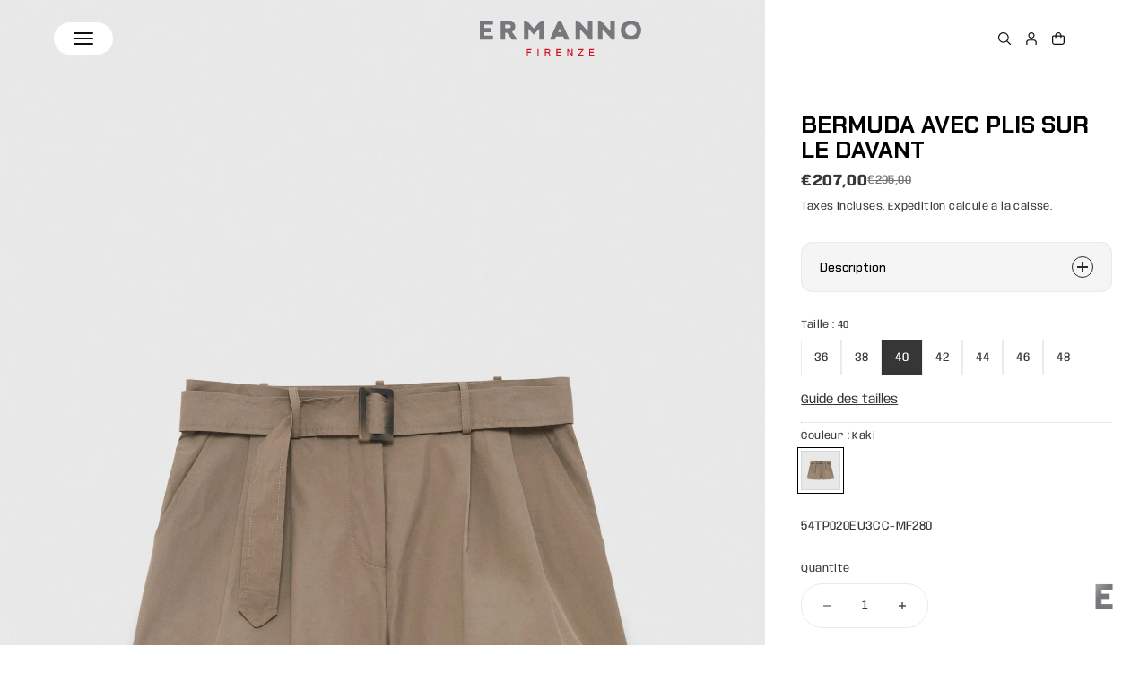

--- FILE ---
content_type: text/html; charset=utf-8
request_url: https://ermannofirenze.com/fr-eus/products/bermuda-con-pieghe-e-cintura-ss24
body_size: 55641
content:
<!doctype html>
<html class="no-js" lang="fr">
  <head>
    <meta charset="utf-8">
    <meta http-equiv="X-UA-Compatible" content="IE=edge">
    <meta name="viewport" content="width=device-width,initial-scale=1">
    <meta name="theme-color" content="">
    <link rel="canonical" href="https://ermannofirenze.com/fr-eus/products/bermuda-con-pieghe-e-cintura-ss24"><link
        rel="icon"
        type="image/png"
        href="//ermannofirenze.com/cdn/shop/files/favicon.png?crop=center&height=32&v=1708557837&width=32"><link
        rel="preconnect"
        href="https://fonts.shopifycdn.com"
        crossorigin><title>
      BERMUDA AVEC PLIS SUR LE DAVANT
        &ndash; ERMANNO FIRENZE</title>

    
      <meta name="description" content="Bermuda de première qualité avec plis sur le devant et revers haut dans le bas. Poches latérales et ceinture. Taille régulière et jambe large. Le modèle mesure 177 cm et porte la taille 40. La coupe de ce vêtement est régulière, nous vous recommandons de choisir votre taille habituelle. 100%CO">
    

    

<meta property="og:site_name" content="ERMANNO FIRENZE">
<meta property="og:url" content="https://ermannofirenze.com/fr-eus/products/bermuda-con-pieghe-e-cintura-ss24">
<meta property="og:title" content="BERMUDA AVEC PLIS SUR LE DAVANT">
<meta property="og:type" content="product">
<meta property="og:description" content="Bermuda de première qualité avec plis sur le devant et revers haut dans le bas. Poches latérales et ceinture. Taille régulière et jambe large. Le modèle mesure 177 cm et porte la taille 40. La coupe de ce vêtement est régulière, nous vous recommandons de choisir votre taille habituelle. 100%CO"><meta property="og:image" content="http://ermannofirenze.com/cdn/shop/products/54TP020EU3CC-MF280-02_24259aa8-05dc-4bf7-9c01-f3449987063a.jpg?v=1747433878">
  <meta property="og:image:secure_url" content="https://ermannofirenze.com/cdn/shop/products/54TP020EU3CC-MF280-02_24259aa8-05dc-4bf7-9c01-f3449987063a.jpg?v=1747433878">
  <meta property="og:image:width" content="2500">
  <meta property="og:image:height" content="3750"><meta property="og:price:amount" content="207,00">
  <meta property="og:price:currency" content="EUR"><meta name="twitter:card" content="summary_large_image">
<meta name="twitter:title" content="BERMUDA AVEC PLIS SUR LE DAVANT">
<meta name="twitter:description" content="Bermuda de première qualité avec plis sur le devant et revers haut dans le bas. Poches latérales et ceinture. Taille régulière et jambe large. Le modèle mesure 177 cm et porte la taille 40. La coupe de ce vêtement est régulière, nous vous recommandons de choisir votre taille habituelle. 100%CO">


    <script>window.performance && window.performance.mark && window.performance.mark('shopify.content_for_header.start');</script><meta name="google-site-verification" content="4HBj9qH_1EKwt1CS7FO2a1Ccd5xUHPvsycv8E_UGZgo">
<meta name="facebook-domain-verification" content="oohn9zqt349dz0f1lpvurbmno9jcnf">
<meta id="shopify-digital-wallet" name="shopify-digital-wallet" content="/76684362059/digital_wallets/dialog">
<meta name="shopify-checkout-api-token" content="1dd2234bf145aa4e8772372b5d1e0293">
<meta id="in-context-paypal-metadata" data-shop-id="76684362059" data-venmo-supported="false" data-environment="production" data-locale="fr_FR" data-paypal-v4="true" data-currency="EUR">
<link rel="alternate" hreflang="x-default" href="https://ermannofirenze.com/products/bermuda-con-pieghe-e-cintura-ss24">
<link rel="alternate" hreflang="it" href="https://ermannofirenze.com/products/bermuda-con-pieghe-e-cintura-ss24">
<link rel="alternate" hreflang="en" href="https://ermannofirenze.com/en/products/bermuda-con-pieghe-e-cintura-ss24">
<link rel="alternate" hreflang="fr" href="https://ermannofirenze.com/fr/products/bermuda-con-pieghe-e-cintura-ss24">
<link rel="alternate" hreflang="en-AZ" href="https://ermannofirenze.com/en-aze/products/bermuda-con-pieghe-e-cintura-ss24">
<link rel="alternate" hreflang="it-AZ" href="https://ermannofirenze.com/it-aze/products/bermuda-con-pieghe-e-cintura-ss24">
<link rel="alternate" hreflang="fr-AZ" href="https://ermannofirenze.com/fr-aze/products/bermuda-con-pieghe-e-cintura-ss24">
<link rel="alternate" hreflang="en-AE" href="https://ermannofirenze.com/en-ae/products/bermuda-con-pieghe-e-cintura-ss24">
<link rel="alternate" hreflang="it-AE" href="https://ermannofirenze.com/it-ae/products/bermuda-con-pieghe-e-cintura-ss24">
<link rel="alternate" hreflang="fr-AE" href="https://ermannofirenze.com/fr-ae/products/bermuda-con-pieghe-e-cintura-ss24">
<link rel="alternate" hreflang="en-MD" href="https://ermannofirenze.com/en-ee/products/bermuda-con-pieghe-e-cintura-ss24">
<link rel="alternate" hreflang="fr-MD" href="https://ermannofirenze.com/fr-ee/products/bermuda-con-pieghe-e-cintura-ss24">
<link rel="alternate" hreflang="it-MD" href="https://ermannofirenze.com/it-ee/products/bermuda-con-pieghe-e-cintura-ss24">
<link rel="alternate" hreflang="en-EE" href="https://ermannofirenze.com/en-ee/products/bermuda-con-pieghe-e-cintura-ss24">
<link rel="alternate" hreflang="fr-EE" href="https://ermannofirenze.com/fr-ee/products/bermuda-con-pieghe-e-cintura-ss24">
<link rel="alternate" hreflang="it-EE" href="https://ermannofirenze.com/it-ee/products/bermuda-con-pieghe-e-cintura-ss24">
<link rel="alternate" hreflang="en-LV" href="https://ermannofirenze.com/en-ee/products/bermuda-con-pieghe-e-cintura-ss24">
<link rel="alternate" hreflang="fr-LV" href="https://ermannofirenze.com/fr-ee/products/bermuda-con-pieghe-e-cintura-ss24">
<link rel="alternate" hreflang="it-LV" href="https://ermannofirenze.com/it-ee/products/bermuda-con-pieghe-e-cintura-ss24">
<link rel="alternate" hreflang="en-LT" href="https://ermannofirenze.com/en-ee/products/bermuda-con-pieghe-e-cintura-ss24">
<link rel="alternate" hreflang="fr-LT" href="https://ermannofirenze.com/fr-ee/products/bermuda-con-pieghe-e-cintura-ss24">
<link rel="alternate" hreflang="it-LT" href="https://ermannofirenze.com/it-ee/products/bermuda-con-pieghe-e-cintura-ss24">
<link rel="alternate" hreflang="en-AL" href="https://ermannofirenze.com/en-ee/products/bermuda-con-pieghe-e-cintura-ss24">
<link rel="alternate" hreflang="fr-AL" href="https://ermannofirenze.com/fr-ee/products/bermuda-con-pieghe-e-cintura-ss24">
<link rel="alternate" hreflang="it-AL" href="https://ermannofirenze.com/it-ee/products/bermuda-con-pieghe-e-cintura-ss24">
<link rel="alternate" hreflang="en-BG" href="https://ermannofirenze.com/en-ee/products/bermuda-con-pieghe-e-cintura-ss24">
<link rel="alternate" hreflang="fr-BG" href="https://ermannofirenze.com/fr-ee/products/bermuda-con-pieghe-e-cintura-ss24">
<link rel="alternate" hreflang="it-BG" href="https://ermannofirenze.com/it-ee/products/bermuda-con-pieghe-e-cintura-ss24">
<link rel="alternate" hreflang="en-ME" href="https://ermannofirenze.com/en-ee/products/bermuda-con-pieghe-e-cintura-ss24">
<link rel="alternate" hreflang="fr-ME" href="https://ermannofirenze.com/fr-ee/products/bermuda-con-pieghe-e-cintura-ss24">
<link rel="alternate" hreflang="it-ME" href="https://ermannofirenze.com/it-ee/products/bermuda-con-pieghe-e-cintura-ss24">
<link rel="alternate" hreflang="en-CZ" href="https://ermannofirenze.com/en-ee/products/bermuda-con-pieghe-e-cintura-ss24">
<link rel="alternate" hreflang="fr-CZ" href="https://ermannofirenze.com/fr-ee/products/bermuda-con-pieghe-e-cintura-ss24">
<link rel="alternate" hreflang="it-CZ" href="https://ermannofirenze.com/it-ee/products/bermuda-con-pieghe-e-cintura-ss24">
<link rel="alternate" hreflang="en-RO" href="https://ermannofirenze.com/en-ee/products/bermuda-con-pieghe-e-cintura-ss24">
<link rel="alternate" hreflang="fr-RO" href="https://ermannofirenze.com/fr-ee/products/bermuda-con-pieghe-e-cintura-ss24">
<link rel="alternate" hreflang="it-RO" href="https://ermannofirenze.com/it-ee/products/bermuda-con-pieghe-e-cintura-ss24">
<link rel="alternate" hreflang="en-RS" href="https://ermannofirenze.com/en-ee/products/bermuda-con-pieghe-e-cintura-ss24">
<link rel="alternate" hreflang="fr-RS" href="https://ermannofirenze.com/fr-ee/products/bermuda-con-pieghe-e-cintura-ss24">
<link rel="alternate" hreflang="it-RS" href="https://ermannofirenze.com/it-ee/products/bermuda-con-pieghe-e-cintura-ss24">
<link rel="alternate" hreflang="en-SK" href="https://ermannofirenze.com/en-ee/products/bermuda-con-pieghe-e-cintura-ss24">
<link rel="alternate" hreflang="fr-SK" href="https://ermannofirenze.com/fr-ee/products/bermuda-con-pieghe-e-cintura-ss24">
<link rel="alternate" hreflang="it-SK" href="https://ermannofirenze.com/it-ee/products/bermuda-con-pieghe-e-cintura-ss24">
<link rel="alternate" hreflang="en-HU" href="https://ermannofirenze.com/en-ee/products/bermuda-con-pieghe-e-cintura-ss24">
<link rel="alternate" hreflang="fr-HU" href="https://ermannofirenze.com/fr-ee/products/bermuda-con-pieghe-e-cintura-ss24">
<link rel="alternate" hreflang="it-HU" href="https://ermannofirenze.com/it-ee/products/bermuda-con-pieghe-e-cintura-ss24">
<link rel="alternate" hreflang="en-UA" href="https://ermannofirenze.com/en-ee/products/bermuda-con-pieghe-e-cintura-ss24">
<link rel="alternate" hreflang="fr-UA" href="https://ermannofirenze.com/fr-ee/products/bermuda-con-pieghe-e-cintura-ss24">
<link rel="alternate" hreflang="it-UA" href="https://ermannofirenze.com/it-ee/products/bermuda-con-pieghe-e-cintura-ss24">
<link rel="alternate" hreflang="en-AT" href="https://ermannofirenze.com/en-eu/products/bermuda-con-pieghe-e-cintura-ss24">
<link rel="alternate" hreflang="it-AT" href="https://ermannofirenze.com/it-eu/products/bermuda-con-pieghe-e-cintura-ss24">
<link rel="alternate" hreflang="fr-AT" href="https://ermannofirenze.com/fr-eu/products/bermuda-con-pieghe-e-cintura-ss24">
<link rel="alternate" hreflang="en-BE" href="https://ermannofirenze.com/en-eu/products/bermuda-con-pieghe-e-cintura-ss24">
<link rel="alternate" hreflang="it-BE" href="https://ermannofirenze.com/it-eu/products/bermuda-con-pieghe-e-cintura-ss24">
<link rel="alternate" hreflang="fr-BE" href="https://ermannofirenze.com/fr-eu/products/bermuda-con-pieghe-e-cintura-ss24">
<link rel="alternate" hreflang="en-DE" href="https://ermannofirenze.com/en-eu/products/bermuda-con-pieghe-e-cintura-ss24">
<link rel="alternate" hreflang="it-DE" href="https://ermannofirenze.com/it-eu/products/bermuda-con-pieghe-e-cintura-ss24">
<link rel="alternate" hreflang="fr-DE" href="https://ermannofirenze.com/fr-eu/products/bermuda-con-pieghe-e-cintura-ss24">
<link rel="alternate" hreflang="en-DK" href="https://ermannofirenze.com/en-eu/products/bermuda-con-pieghe-e-cintura-ss24">
<link rel="alternate" hreflang="it-DK" href="https://ermannofirenze.com/it-eu/products/bermuda-con-pieghe-e-cintura-ss24">
<link rel="alternate" hreflang="fr-DK" href="https://ermannofirenze.com/fr-eu/products/bermuda-con-pieghe-e-cintura-ss24">
<link rel="alternate" hreflang="en-FI" href="https://ermannofirenze.com/en-eu/products/bermuda-con-pieghe-e-cintura-ss24">
<link rel="alternate" hreflang="it-FI" href="https://ermannofirenze.com/it-eu/products/bermuda-con-pieghe-e-cintura-ss24">
<link rel="alternate" hreflang="fr-FI" href="https://ermannofirenze.com/fr-eu/products/bermuda-con-pieghe-e-cintura-ss24">
<link rel="alternate" hreflang="en-IE" href="https://ermannofirenze.com/en-eu/products/bermuda-con-pieghe-e-cintura-ss24">
<link rel="alternate" hreflang="it-IE" href="https://ermannofirenze.com/it-eu/products/bermuda-con-pieghe-e-cintura-ss24">
<link rel="alternate" hreflang="fr-IE" href="https://ermannofirenze.com/fr-eu/products/bermuda-con-pieghe-e-cintura-ss24">
<link rel="alternate" hreflang="en-LU" href="https://ermannofirenze.com/en-eu/products/bermuda-con-pieghe-e-cintura-ss24">
<link rel="alternate" hreflang="it-LU" href="https://ermannofirenze.com/it-eu/products/bermuda-con-pieghe-e-cintura-ss24">
<link rel="alternate" hreflang="fr-LU" href="https://ermannofirenze.com/fr-eu/products/bermuda-con-pieghe-e-cintura-ss24">
<link rel="alternate" hreflang="en-NL" href="https://ermannofirenze.com/en-eu/products/bermuda-con-pieghe-e-cintura-ss24">
<link rel="alternate" hreflang="it-NL" href="https://ermannofirenze.com/it-eu/products/bermuda-con-pieghe-e-cintura-ss24">
<link rel="alternate" hreflang="fr-NL" href="https://ermannofirenze.com/fr-eu/products/bermuda-con-pieghe-e-cintura-ss24">
<link rel="alternate" hreflang="en-SE" href="https://ermannofirenze.com/en-eu/products/bermuda-con-pieghe-e-cintura-ss24">
<link rel="alternate" hreflang="it-SE" href="https://ermannofirenze.com/it-eu/products/bermuda-con-pieghe-e-cintura-ss24">
<link rel="alternate" hreflang="fr-SE" href="https://ermannofirenze.com/fr-eu/products/bermuda-con-pieghe-e-cintura-ss24">
<link rel="alternate" hreflang="en-IS" href="https://ermannofirenze.com/en-eu/products/bermuda-con-pieghe-e-cintura-ss24">
<link rel="alternate" hreflang="it-IS" href="https://ermannofirenze.com/it-eu/products/bermuda-con-pieghe-e-cintura-ss24">
<link rel="alternate" hreflang="fr-IS" href="https://ermannofirenze.com/fr-eu/products/bermuda-con-pieghe-e-cintura-ss24">
<link rel="alternate" hreflang="en-LI" href="https://ermannofirenze.com/en-eu/products/bermuda-con-pieghe-e-cintura-ss24">
<link rel="alternate" hreflang="it-LI" href="https://ermannofirenze.com/it-eu/products/bermuda-con-pieghe-e-cintura-ss24">
<link rel="alternate" hreflang="fr-LI" href="https://ermannofirenze.com/fr-eu/products/bermuda-con-pieghe-e-cintura-ss24">
<link rel="alternate" hreflang="en-NO" href="https://ermannofirenze.com/en-eu/products/bermuda-con-pieghe-e-cintura-ss24">
<link rel="alternate" hreflang="it-NO" href="https://ermannofirenze.com/it-eu/products/bermuda-con-pieghe-e-cintura-ss24">
<link rel="alternate" hreflang="fr-NO" href="https://ermannofirenze.com/fr-eu/products/bermuda-con-pieghe-e-cintura-ss24">
<link rel="alternate" hreflang="en-AD" href="https://ermannofirenze.com/en-eus/products/bermuda-con-pieghe-e-cintura-ss24">
<link rel="alternate" hreflang="it-AD" href="https://ermannofirenze.com/it-eus/products/bermuda-con-pieghe-e-cintura-ss24">
<link rel="alternate" hreflang="fr-AD" href="https://ermannofirenze.com/fr-eus/products/bermuda-con-pieghe-e-cintura-ss24">
<link rel="alternate" hreflang="en-BA" href="https://ermannofirenze.com/en-eus/products/bermuda-con-pieghe-e-cintura-ss24">
<link rel="alternate" hreflang="it-BA" href="https://ermannofirenze.com/it-eus/products/bermuda-con-pieghe-e-cintura-ss24">
<link rel="alternate" hreflang="fr-BA" href="https://ermannofirenze.com/fr-eus/products/bermuda-con-pieghe-e-cintura-ss24">
<link rel="alternate" hreflang="en-MK" href="https://ermannofirenze.com/en-eus/products/bermuda-con-pieghe-e-cintura-ss24">
<link rel="alternate" hreflang="it-MK" href="https://ermannofirenze.com/it-eus/products/bermuda-con-pieghe-e-cintura-ss24">
<link rel="alternate" hreflang="fr-MK" href="https://ermannofirenze.com/fr-eus/products/bermuda-con-pieghe-e-cintura-ss24">
<link rel="alternate" hreflang="en-HR" href="https://ermannofirenze.com/en-eus/products/bermuda-con-pieghe-e-cintura-ss24">
<link rel="alternate" hreflang="it-HR" href="https://ermannofirenze.com/it-eus/products/bermuda-con-pieghe-e-cintura-ss24">
<link rel="alternate" hreflang="fr-HR" href="https://ermannofirenze.com/fr-eus/products/bermuda-con-pieghe-e-cintura-ss24">
<link rel="alternate" hreflang="en-CY" href="https://ermannofirenze.com/en-eus/products/bermuda-con-pieghe-e-cintura-ss24">
<link rel="alternate" hreflang="it-CY" href="https://ermannofirenze.com/it-eus/products/bermuda-con-pieghe-e-cintura-ss24">
<link rel="alternate" hreflang="fr-CY" href="https://ermannofirenze.com/fr-eus/products/bermuda-con-pieghe-e-cintura-ss24">
<link rel="alternate" hreflang="en-GR" href="https://ermannofirenze.com/en-eus/products/bermuda-con-pieghe-e-cintura-ss24">
<link rel="alternate" hreflang="it-GR" href="https://ermannofirenze.com/it-eus/products/bermuda-con-pieghe-e-cintura-ss24">
<link rel="alternate" hreflang="fr-GR" href="https://ermannofirenze.com/fr-eus/products/bermuda-con-pieghe-e-cintura-ss24">
<link rel="alternate" hreflang="en-MT" href="https://ermannofirenze.com/en-eus/products/bermuda-con-pieghe-e-cintura-ss24">
<link rel="alternate" hreflang="it-MT" href="https://ermannofirenze.com/it-eus/products/bermuda-con-pieghe-e-cintura-ss24">
<link rel="alternate" hreflang="fr-MT" href="https://ermannofirenze.com/fr-eus/products/bermuda-con-pieghe-e-cintura-ss24">
<link rel="alternate" hreflang="en-PL" href="https://ermannofirenze.com/en-eus/products/bermuda-con-pieghe-e-cintura-ss24">
<link rel="alternate" hreflang="it-PL" href="https://ermannofirenze.com/it-eus/products/bermuda-con-pieghe-e-cintura-ss24">
<link rel="alternate" hreflang="fr-PL" href="https://ermannofirenze.com/fr-eus/products/bermuda-con-pieghe-e-cintura-ss24">
<link rel="alternate" hreflang="en-PT" href="https://ermannofirenze.com/en-eus/products/bermuda-con-pieghe-e-cintura-ss24">
<link rel="alternate" hreflang="it-PT" href="https://ermannofirenze.com/it-eus/products/bermuda-con-pieghe-e-cintura-ss24">
<link rel="alternate" hreflang="fr-PT" href="https://ermannofirenze.com/fr-eus/products/bermuda-con-pieghe-e-cintura-ss24">
<link rel="alternate" hreflang="en-SI" href="https://ermannofirenze.com/en-eus/products/bermuda-con-pieghe-e-cintura-ss24">
<link rel="alternate" hreflang="it-SI" href="https://ermannofirenze.com/it-eus/products/bermuda-con-pieghe-e-cintura-ss24">
<link rel="alternate" hreflang="fr-SI" href="https://ermannofirenze.com/fr-eus/products/bermuda-con-pieghe-e-cintura-ss24">
<link rel="alternate" hreflang="en-ES" href="https://ermannofirenze.com/en-eus/products/bermuda-con-pieghe-e-cintura-ss24">
<link rel="alternate" hreflang="it-ES" href="https://ermannofirenze.com/it-eus/products/bermuda-con-pieghe-e-cintura-ss24">
<link rel="alternate" hreflang="fr-ES" href="https://ermannofirenze.com/fr-eus/products/bermuda-con-pieghe-e-cintura-ss24">
<link rel="alternate" hreflang="en-AM" href="https://ermannofirenze.com/en-exu/products/bermuda-con-pieghe-e-cintura-ss24">
<link rel="alternate" hreflang="it-AM" href="https://ermannofirenze.com/it-exu/products/bermuda-con-pieghe-e-cintura-ss24">
<link rel="alternate" hreflang="fr-AM" href="https://ermannofirenze.com/fr-exu/products/bermuda-con-pieghe-e-cintura-ss24">
<link rel="alternate" hreflang="en-BY" href="https://ermannofirenze.com/en-exu/products/bermuda-con-pieghe-e-cintura-ss24">
<link rel="alternate" hreflang="it-BY" href="https://ermannofirenze.com/it-exu/products/bermuda-con-pieghe-e-cintura-ss24">
<link rel="alternate" hreflang="fr-BY" href="https://ermannofirenze.com/fr-exu/products/bermuda-con-pieghe-e-cintura-ss24">
<link rel="alternate" hreflang="en-GE" href="https://ermannofirenze.com/en-exu/products/bermuda-con-pieghe-e-cintura-ss24">
<link rel="alternate" hreflang="it-GE" href="https://ermannofirenze.com/it-exu/products/bermuda-con-pieghe-e-cintura-ss24">
<link rel="alternate" hreflang="fr-GE" href="https://ermannofirenze.com/fr-exu/products/bermuda-con-pieghe-e-cintura-ss24">
<link rel="alternate" hreflang="en-KZ" href="https://ermannofirenze.com/en-exu/products/bermuda-con-pieghe-e-cintura-ss24">
<link rel="alternate" hreflang="it-KZ" href="https://ermannofirenze.com/it-exu/products/bermuda-con-pieghe-e-cintura-ss24">
<link rel="alternate" hreflang="fr-KZ" href="https://ermannofirenze.com/fr-exu/products/bermuda-con-pieghe-e-cintura-ss24">
<link rel="alternate" hreflang="en-KG" href="https://ermannofirenze.com/en-exu/products/bermuda-con-pieghe-e-cintura-ss24">
<link rel="alternate" hreflang="it-KG" href="https://ermannofirenze.com/it-exu/products/bermuda-con-pieghe-e-cintura-ss24">
<link rel="alternate" hreflang="fr-KG" href="https://ermannofirenze.com/fr-exu/products/bermuda-con-pieghe-e-cintura-ss24">
<link rel="alternate" hreflang="en-TJ" href="https://ermannofirenze.com/en-exu/products/bermuda-con-pieghe-e-cintura-ss24">
<link rel="alternate" hreflang="it-TJ" href="https://ermannofirenze.com/it-exu/products/bermuda-con-pieghe-e-cintura-ss24">
<link rel="alternate" hreflang="fr-TJ" href="https://ermannofirenze.com/fr-exu/products/bermuda-con-pieghe-e-cintura-ss24">
<link rel="alternate" hreflang="en-TM" href="https://ermannofirenze.com/en-exu/products/bermuda-con-pieghe-e-cintura-ss24">
<link rel="alternate" hreflang="it-TM" href="https://ermannofirenze.com/it-exu/products/bermuda-con-pieghe-e-cintura-ss24">
<link rel="alternate" hreflang="fr-TM" href="https://ermannofirenze.com/fr-exu/products/bermuda-con-pieghe-e-cintura-ss24">
<link rel="alternate" hreflang="en-UZ" href="https://ermannofirenze.com/en-exu/products/bermuda-con-pieghe-e-cintura-ss24">
<link rel="alternate" hreflang="it-UZ" href="https://ermannofirenze.com/it-exu/products/bermuda-con-pieghe-e-cintura-ss24">
<link rel="alternate" hreflang="fr-UZ" href="https://ermannofirenze.com/fr-exu/products/bermuda-con-pieghe-e-cintura-ss24">
<link rel="alternate" hreflang="fr-FR" href="https://ermannofirenze.com/fr-fr/products/bermuda-con-pieghe-e-cintura-ss24">
<link rel="alternate" hreflang="it-FR" href="https://ermannofirenze.com/it-fr/products/bermuda-con-pieghe-e-cintura-ss24">
<link rel="alternate" hreflang="en-FR" href="https://ermannofirenze.com/en-fr/products/bermuda-con-pieghe-e-cintura-ss24">
<link rel="alternate" hreflang="en-JP" href="https://ermannofirenze.com/en-jp/products/bermuda-con-pieghe-e-cintura-ss24">
<link rel="alternate" hreflang="it-JP" href="https://ermannofirenze.com/it-jp/products/bermuda-con-pieghe-e-cintura-ss24">
<link rel="alternate" hreflang="fr-JP" href="https://ermannofirenze.com/fr-jp/products/bermuda-con-pieghe-e-cintura-ss24">
<link rel="alternate" hreflang="en-HK" href="https://ermannofirenze.com/en-hk/products/bermuda-con-pieghe-e-cintura-ss24">
<link rel="alternate" hreflang="it-HK" href="https://ermannofirenze.com/it-hk/products/bermuda-con-pieghe-e-cintura-ss24">
<link rel="alternate" hreflang="fr-HK" href="https://ermannofirenze.com/fr-hk/products/bermuda-con-pieghe-e-cintura-ss24">
<link rel="alternate" hreflang="en-MY" href="https://ermannofirenze.com/en-int/products/bermuda-con-pieghe-e-cintura-ss24">
<link rel="alternate" hreflang="it-MY" href="https://ermannofirenze.com/it-int/products/bermuda-con-pieghe-e-cintura-ss24">
<link rel="alternate" hreflang="fr-MY" href="https://ermannofirenze.com/fr-int/products/bermuda-con-pieghe-e-cintura-ss24">
<link rel="alternate" hreflang="en-NZ" href="https://ermannofirenze.com/en-int/products/bermuda-con-pieghe-e-cintura-ss24">
<link rel="alternate" hreflang="it-NZ" href="https://ermannofirenze.com/it-int/products/bermuda-con-pieghe-e-cintura-ss24">
<link rel="alternate" hreflang="fr-NZ" href="https://ermannofirenze.com/fr-int/products/bermuda-con-pieghe-e-cintura-ss24">
<link rel="alternate" hreflang="en-SG" href="https://ermannofirenze.com/en-masg/products/bermuda-con-pieghe-e-cintura-ss24">
<link rel="alternate" hreflang="it-SG" href="https://ermannofirenze.com/it-masg/products/bermuda-con-pieghe-e-cintura-ss24">
<link rel="alternate" hreflang="fr-SG" href="https://ermannofirenze.com/fr-masg/products/bermuda-con-pieghe-e-cintura-ss24">
<link rel="alternate" hreflang="en-MO" href="https://ermannofirenze.com/en-masg/products/bermuda-con-pieghe-e-cintura-ss24">
<link rel="alternate" hreflang="it-MO" href="https://ermannofirenze.com/it-masg/products/bermuda-con-pieghe-e-cintura-ss24">
<link rel="alternate" hreflang="fr-MO" href="https://ermannofirenze.com/fr-masg/products/bermuda-con-pieghe-e-cintura-ss24">
<link rel="alternate" hreflang="en-SA" href="https://ermannofirenze.com/en-mor/products/bermuda-con-pieghe-e-cintura-ss24">
<link rel="alternate" hreflang="it-SA" href="https://ermannofirenze.com/it-mor/products/bermuda-con-pieghe-e-cintura-ss24">
<link rel="alternate" hreflang="fr-SA" href="https://ermannofirenze.com/fr-mor/products/bermuda-con-pieghe-e-cintura-ss24">
<link rel="alternate" hreflang="en-BH" href="https://ermannofirenze.com/en-mor/products/bermuda-con-pieghe-e-cintura-ss24">
<link rel="alternate" hreflang="it-BH" href="https://ermannofirenze.com/it-mor/products/bermuda-con-pieghe-e-cintura-ss24">
<link rel="alternate" hreflang="fr-BH" href="https://ermannofirenze.com/fr-mor/products/bermuda-con-pieghe-e-cintura-ss24">
<link rel="alternate" hreflang="en-JO" href="https://ermannofirenze.com/en-mor/products/bermuda-con-pieghe-e-cintura-ss24">
<link rel="alternate" hreflang="it-JO" href="https://ermannofirenze.com/it-mor/products/bermuda-con-pieghe-e-cintura-ss24">
<link rel="alternate" hreflang="fr-JO" href="https://ermannofirenze.com/fr-mor/products/bermuda-con-pieghe-e-cintura-ss24">
<link rel="alternate" hreflang="en-IL" href="https://ermannofirenze.com/en-mor/products/bermuda-con-pieghe-e-cintura-ss24">
<link rel="alternate" hreflang="it-IL" href="https://ermannofirenze.com/it-mor/products/bermuda-con-pieghe-e-cintura-ss24">
<link rel="alternate" hreflang="fr-IL" href="https://ermannofirenze.com/fr-mor/products/bermuda-con-pieghe-e-cintura-ss24">
<link rel="alternate" hreflang="en-LB" href="https://ermannofirenze.com/en-mor/products/bermuda-con-pieghe-e-cintura-ss24">
<link rel="alternate" hreflang="it-LB" href="https://ermannofirenze.com/it-mor/products/bermuda-con-pieghe-e-cintura-ss24">
<link rel="alternate" hreflang="fr-LB" href="https://ermannofirenze.com/fr-mor/products/bermuda-con-pieghe-e-cintura-ss24">
<link rel="alternate" hreflang="en-OM" href="https://ermannofirenze.com/en-mor/products/bermuda-con-pieghe-e-cintura-ss24">
<link rel="alternate" hreflang="it-OM" href="https://ermannofirenze.com/it-mor/products/bermuda-con-pieghe-e-cintura-ss24">
<link rel="alternate" hreflang="fr-OM" href="https://ermannofirenze.com/fr-mor/products/bermuda-con-pieghe-e-cintura-ss24">
<link rel="alternate" hreflang="en-QA" href="https://ermannofirenze.com/en-mor/products/bermuda-con-pieghe-e-cintura-ss24">
<link rel="alternate" hreflang="it-QA" href="https://ermannofirenze.com/it-mor/products/bermuda-con-pieghe-e-cintura-ss24">
<link rel="alternate" hreflang="fr-QA" href="https://ermannofirenze.com/fr-mor/products/bermuda-con-pieghe-e-cintura-ss24">
<link rel="alternate" hreflang="en-IQ" href="https://ermannofirenze.com/en-mor/products/bermuda-con-pieghe-e-cintura-ss24">
<link rel="alternate" hreflang="it-IQ" href="https://ermannofirenze.com/it-mor/products/bermuda-con-pieghe-e-cintura-ss24">
<link rel="alternate" hreflang="fr-IQ" href="https://ermannofirenze.com/fr-mor/products/bermuda-con-pieghe-e-cintura-ss24">
<link rel="alternate" hreflang="en-TR" href="https://ermannofirenze.com/en-mor/products/bermuda-con-pieghe-e-cintura-ss24">
<link rel="alternate" hreflang="it-TR" href="https://ermannofirenze.com/it-mor/products/bermuda-con-pieghe-e-cintura-ss24">
<link rel="alternate" hreflang="fr-TR" href="https://ermannofirenze.com/fr-mor/products/bermuda-con-pieghe-e-cintura-ss24">
<link rel="alternate" hreflang="en-KW" href="https://ermannofirenze.com/en-mor/products/bermuda-con-pieghe-e-cintura-ss24">
<link rel="alternate" hreflang="it-KW" href="https://ermannofirenze.com/it-mor/products/bermuda-con-pieghe-e-cintura-ss24">
<link rel="alternate" hreflang="fr-KW" href="https://ermannofirenze.com/fr-mor/products/bermuda-con-pieghe-e-cintura-ss24">
<link rel="alternate" hreflang="en-CH" href="https://ermannofirenze.com/en-ch/products/bermuda-con-pieghe-e-cintura-ss24">
<link rel="alternate" hreflang="it-CH" href="https://ermannofirenze.com/it-ch/products/bermuda-con-pieghe-e-cintura-ss24">
<link rel="alternate" hreflang="fr-CH" href="https://ermannofirenze.com/fr-ch/products/bermuda-con-pieghe-e-cintura-ss24">
<link rel="alternate" hreflang="en-GB" href="https://ermannofirenze.com/en-uk/products/bermuda-con-pieghe-e-cintura-ss24">
<link rel="alternate" hreflang="it-GB" href="https://ermannofirenze.com/it-uk/products/bermuda-con-pieghe-e-cintura-ss24">
<link rel="alternate" hreflang="fr-GB" href="https://ermannofirenze.com/fr-uk/products/bermuda-con-pieghe-e-cintura-ss24">
<link rel="alternate" hreflang="en-CA" href="https://ermannofirenze.com/en-us/products/bermuda-con-pieghe-e-cintura-ss24">
<link rel="alternate" hreflang="it-CA" href="https://ermannofirenze.com/it-us/products/bermuda-con-pieghe-e-cintura-ss24">
<link rel="alternate" hreflang="fr-CA" href="https://ermannofirenze.com/fr-us/products/bermuda-con-pieghe-e-cintura-ss24">
<link rel="alternate" hreflang="en-MA" href="https://ermannofirenze.com/en-us/products/bermuda-con-pieghe-e-cintura-ss24">
<link rel="alternate" hreflang="it-MA" href="https://ermannofirenze.com/it-us/products/bermuda-con-pieghe-e-cintura-ss24">
<link rel="alternate" hreflang="fr-MA" href="https://ermannofirenze.com/fr-us/products/bermuda-con-pieghe-e-cintura-ss24">
<link rel="alternate" hreflang="en-ZA" href="https://ermannofirenze.com/en-us/products/bermuda-con-pieghe-e-cintura-ss24">
<link rel="alternate" hreflang="it-ZA" href="https://ermannofirenze.com/it-us/products/bermuda-con-pieghe-e-cintura-ss24">
<link rel="alternate" hreflang="fr-ZA" href="https://ermannofirenze.com/fr-us/products/bermuda-con-pieghe-e-cintura-ss24">
<link rel="alternate" hreflang="en-TN" href="https://ermannofirenze.com/en-us/products/bermuda-con-pieghe-e-cintura-ss24">
<link rel="alternate" hreflang="it-TN" href="https://ermannofirenze.com/it-us/products/bermuda-con-pieghe-e-cintura-ss24">
<link rel="alternate" hreflang="fr-TN" href="https://ermannofirenze.com/fr-us/products/bermuda-con-pieghe-e-cintura-ss24">
<link rel="alternate" hreflang="en-CR" href="https://ermannofirenze.com/en-us/products/bermuda-con-pieghe-e-cintura-ss24">
<link rel="alternate" hreflang="it-CR" href="https://ermannofirenze.com/it-us/products/bermuda-con-pieghe-e-cintura-ss24">
<link rel="alternate" hreflang="fr-CR" href="https://ermannofirenze.com/fr-us/products/bermuda-con-pieghe-e-cintura-ss24">
<link rel="alternate" hreflang="en-AR" href="https://ermannofirenze.com/en-us/products/bermuda-con-pieghe-e-cintura-ss24">
<link rel="alternate" hreflang="it-AR" href="https://ermannofirenze.com/it-us/products/bermuda-con-pieghe-e-cintura-ss24">
<link rel="alternate" hreflang="fr-AR" href="https://ermannofirenze.com/fr-us/products/bermuda-con-pieghe-e-cintura-ss24">
<link rel="alternate" hreflang="en-BO" href="https://ermannofirenze.com/en-us/products/bermuda-con-pieghe-e-cintura-ss24">
<link rel="alternate" hreflang="it-BO" href="https://ermannofirenze.com/it-us/products/bermuda-con-pieghe-e-cintura-ss24">
<link rel="alternate" hreflang="fr-BO" href="https://ermannofirenze.com/fr-us/products/bermuda-con-pieghe-e-cintura-ss24">
<link rel="alternate" hreflang="en-EC" href="https://ermannofirenze.com/en-us/products/bermuda-con-pieghe-e-cintura-ss24">
<link rel="alternate" hreflang="it-EC" href="https://ermannofirenze.com/it-us/products/bermuda-con-pieghe-e-cintura-ss24">
<link rel="alternate" hreflang="fr-EC" href="https://ermannofirenze.com/fr-us/products/bermuda-con-pieghe-e-cintura-ss24">
<link rel="alternate" hreflang="en-MX" href="https://ermannofirenze.com/en-us/products/bermuda-con-pieghe-e-cintura-ss24">
<link rel="alternate" hreflang="it-MX" href="https://ermannofirenze.com/it-us/products/bermuda-con-pieghe-e-cintura-ss24">
<link rel="alternate" hreflang="fr-MX" href="https://ermannofirenze.com/fr-us/products/bermuda-con-pieghe-e-cintura-ss24">
<link rel="alternate" hreflang="en-PA" href="https://ermannofirenze.com/en-us/products/bermuda-con-pieghe-e-cintura-ss24">
<link rel="alternate" hreflang="it-PA" href="https://ermannofirenze.com/it-us/products/bermuda-con-pieghe-e-cintura-ss24">
<link rel="alternate" hreflang="fr-PA" href="https://ermannofirenze.com/fr-us/products/bermuda-con-pieghe-e-cintura-ss24">
<link rel="alternate" hreflang="en-PY" href="https://ermannofirenze.com/en-us/products/bermuda-con-pieghe-e-cintura-ss24">
<link rel="alternate" hreflang="it-PY" href="https://ermannofirenze.com/it-us/products/bermuda-con-pieghe-e-cintura-ss24">
<link rel="alternate" hreflang="fr-PY" href="https://ermannofirenze.com/fr-us/products/bermuda-con-pieghe-e-cintura-ss24">
<link rel="alternate" hreflang="en-PE" href="https://ermannofirenze.com/en-us/products/bermuda-con-pieghe-e-cintura-ss24">
<link rel="alternate" hreflang="it-PE" href="https://ermannofirenze.com/it-us/products/bermuda-con-pieghe-e-cintura-ss24">
<link rel="alternate" hreflang="fr-PE" href="https://ermannofirenze.com/fr-us/products/bermuda-con-pieghe-e-cintura-ss24">
<link rel="alternate" hreflang="en-DO" href="https://ermannofirenze.com/en-us/products/bermuda-con-pieghe-e-cintura-ss24">
<link rel="alternate" hreflang="it-DO" href="https://ermannofirenze.com/it-us/products/bermuda-con-pieghe-e-cintura-ss24">
<link rel="alternate" hreflang="fr-DO" href="https://ermannofirenze.com/fr-us/products/bermuda-con-pieghe-e-cintura-ss24">
<link rel="alternate" hreflang="en-UY" href="https://ermannofirenze.com/en-us/products/bermuda-con-pieghe-e-cintura-ss24">
<link rel="alternate" hreflang="it-UY" href="https://ermannofirenze.com/it-us/products/bermuda-con-pieghe-e-cintura-ss24">
<link rel="alternate" hreflang="fr-UY" href="https://ermannofirenze.com/fr-us/products/bermuda-con-pieghe-e-cintura-ss24">
<link rel="alternate" hreflang="en-AU" href="https://ermannofirenze.com/en-us/products/bermuda-con-pieghe-e-cintura-ss24">
<link rel="alternate" hreflang="it-AU" href="https://ermannofirenze.com/it-us/products/bermuda-con-pieghe-e-cintura-ss24">
<link rel="alternate" hreflang="fr-AU" href="https://ermannofirenze.com/fr-us/products/bermuda-con-pieghe-e-cintura-ss24">
<link rel="alternate" type="application/json+oembed" href="https://ermannofirenze.com/fr-eus/products/bermuda-con-pieghe-e-cintura-ss24.oembed">
<script async="async" src="/checkouts/internal/preloads.js?locale=fr-AD"></script>
<script id="apple-pay-shop-capabilities" type="application/json">{"shopId":76684362059,"countryCode":"IT","currencyCode":"EUR","merchantCapabilities":["supports3DS"],"merchantId":"gid:\/\/shopify\/Shop\/76684362059","merchantName":"ERMANNO FIRENZE","requiredBillingContactFields":["postalAddress","email","phone"],"requiredShippingContactFields":["postalAddress","email","phone"],"shippingType":"shipping","supportedNetworks":["visa","maestro","masterCard","amex"],"total":{"type":"pending","label":"ERMANNO FIRENZE","amount":"1.00"},"shopifyPaymentsEnabled":true,"supportsSubscriptions":true}</script>
<script id="shopify-features" type="application/json">{"accessToken":"1dd2234bf145aa4e8772372b5d1e0293","betas":["rich-media-storefront-analytics"],"domain":"ermannofirenze.com","predictiveSearch":true,"shopId":76684362059,"locale":"fr"}</script>
<script>var Shopify = Shopify || {};
Shopify.shop = "ermannofirenze.myshopify.com";
Shopify.locale = "fr";
Shopify.currency = {"active":"EUR","rate":"1.0"};
Shopify.country = "AD";
Shopify.theme = {"name":"Jasmine","id":188765667659,"schema_name":"Genie","schema_version":"1.1.1","theme_store_id":3574,"role":"main"};
Shopify.theme.handle = "null";
Shopify.theme.style = {"id":null,"handle":null};
Shopify.cdnHost = "ermannofirenze.com/cdn";
Shopify.routes = Shopify.routes || {};
Shopify.routes.root = "/fr-eus/";</script>
<script type="module">!function(o){(o.Shopify=o.Shopify||{}).modules=!0}(window);</script>
<script>!function(o){function n(){var o=[];function n(){o.push(Array.prototype.slice.apply(arguments))}return n.q=o,n}var t=o.Shopify=o.Shopify||{};t.loadFeatures=n(),t.autoloadFeatures=n()}(window);</script>
<script id="shop-js-analytics" type="application/json">{"pageType":"product"}</script>
<script defer="defer" async type="module" src="//ermannofirenze.com/cdn/shopifycloud/shop-js/modules/v2/client.init-shop-cart-sync_XvpUV7qp.fr.esm.js"></script>
<script defer="defer" async type="module" src="//ermannofirenze.com/cdn/shopifycloud/shop-js/modules/v2/chunk.common_C2xzKNNs.esm.js"></script>
<script type="module">
  await import("//ermannofirenze.com/cdn/shopifycloud/shop-js/modules/v2/client.init-shop-cart-sync_XvpUV7qp.fr.esm.js");
await import("//ermannofirenze.com/cdn/shopifycloud/shop-js/modules/v2/chunk.common_C2xzKNNs.esm.js");

  window.Shopify.SignInWithShop?.initShopCartSync?.({"fedCMEnabled":true,"windoidEnabled":true});

</script>
<script id="__st">var __st={"a":76684362059,"offset":3600,"reqid":"9dd082c9-9c15-4f64-9fba-7ea3cb94112d-1768602740","pageurl":"ermannofirenze.com\/fr-eus\/products\/bermuda-con-pieghe-e-cintura-ss24","u":"eecf63d93646","p":"product","rtyp":"product","rid":8759328506187};</script>
<script>window.ShopifyPaypalV4VisibilityTracking = true;</script>
<script id="captcha-bootstrap">!function(){'use strict';const t='contact',e='account',n='new_comment',o=[[t,t],['blogs',n],['comments',n],[t,'customer']],c=[[e,'customer_login'],[e,'guest_login'],[e,'recover_customer_password'],[e,'create_customer']],r=t=>t.map((([t,e])=>`form[action*='/${t}']:not([data-nocaptcha='true']) input[name='form_type'][value='${e}']`)).join(','),a=t=>()=>t?[...document.querySelectorAll(t)].map((t=>t.form)):[];function s(){const t=[...o],e=r(t);return a(e)}const i='password',u='form_key',d=['recaptcha-v3-token','g-recaptcha-response','h-captcha-response',i],f=()=>{try{return window.sessionStorage}catch{return}},m='__shopify_v',_=t=>t.elements[u];function p(t,e,n=!1){try{const o=window.sessionStorage,c=JSON.parse(o.getItem(e)),{data:r}=function(t){const{data:e,action:n}=t;return t[m]||n?{data:e,action:n}:{data:t,action:n}}(c);for(const[e,n]of Object.entries(r))t.elements[e]&&(t.elements[e].value=n);n&&o.removeItem(e)}catch(o){console.error('form repopulation failed',{error:o})}}const l='form_type',E='cptcha';function T(t){t.dataset[E]=!0}const w=window,h=w.document,L='Shopify',v='ce_forms',y='captcha';let A=!1;((t,e)=>{const n=(g='f06e6c50-85a8-45c8-87d0-21a2b65856fe',I='https://cdn.shopify.com/shopifycloud/storefront-forms-hcaptcha/ce_storefront_forms_captcha_hcaptcha.v1.5.2.iife.js',D={infoText:'Protégé par hCaptcha',privacyText:'Confidentialité',termsText:'Conditions'},(t,e,n)=>{const o=w[L][v],c=o.bindForm;if(c)return c(t,g,e,D).then(n);var r;o.q.push([[t,g,e,D],n]),r=I,A||(h.body.append(Object.assign(h.createElement('script'),{id:'captcha-provider',async:!0,src:r})),A=!0)});var g,I,D;w[L]=w[L]||{},w[L][v]=w[L][v]||{},w[L][v].q=[],w[L][y]=w[L][y]||{},w[L][y].protect=function(t,e){n(t,void 0,e),T(t)},Object.freeze(w[L][y]),function(t,e,n,w,h,L){const[v,y,A,g]=function(t,e,n){const i=e?o:[],u=t?c:[],d=[...i,...u],f=r(d),m=r(i),_=r(d.filter((([t,e])=>n.includes(e))));return[a(f),a(m),a(_),s()]}(w,h,L),I=t=>{const e=t.target;return e instanceof HTMLFormElement?e:e&&e.form},D=t=>v().includes(t);t.addEventListener('submit',(t=>{const e=I(t);if(!e)return;const n=D(e)&&!e.dataset.hcaptchaBound&&!e.dataset.recaptchaBound,o=_(e),c=g().includes(e)&&(!o||!o.value);(n||c)&&t.preventDefault(),c&&!n&&(function(t){try{if(!f())return;!function(t){const e=f();if(!e)return;const n=_(t);if(!n)return;const o=n.value;o&&e.removeItem(o)}(t);const e=Array.from(Array(32),(()=>Math.random().toString(36)[2])).join('');!function(t,e){_(t)||t.append(Object.assign(document.createElement('input'),{type:'hidden',name:u})),t.elements[u].value=e}(t,e),function(t,e){const n=f();if(!n)return;const o=[...t.querySelectorAll(`input[type='${i}']`)].map((({name:t})=>t)),c=[...d,...o],r={};for(const[a,s]of new FormData(t).entries())c.includes(a)||(r[a]=s);n.setItem(e,JSON.stringify({[m]:1,action:t.action,data:r}))}(t,e)}catch(e){console.error('failed to persist form',e)}}(e),e.submit())}));const S=(t,e)=>{t&&!t.dataset[E]&&(n(t,e.some((e=>e===t))),T(t))};for(const o of['focusin','change'])t.addEventListener(o,(t=>{const e=I(t);D(e)&&S(e,y())}));const B=e.get('form_key'),M=e.get(l),P=B&&M;t.addEventListener('DOMContentLoaded',(()=>{const t=y();if(P)for(const e of t)e.elements[l].value===M&&p(e,B);[...new Set([...A(),...v().filter((t=>'true'===t.dataset.shopifyCaptcha))])].forEach((e=>S(e,t)))}))}(h,new URLSearchParams(w.location.search),n,t,e,['guest_login'])})(!0,!0)}();</script>
<script integrity="sha256-4kQ18oKyAcykRKYeNunJcIwy7WH5gtpwJnB7kiuLZ1E=" data-source-attribution="shopify.loadfeatures" defer="defer" src="//ermannofirenze.com/cdn/shopifycloud/storefront/assets/storefront/load_feature-a0a9edcb.js" crossorigin="anonymous"></script>
<script data-source-attribution="shopify.dynamic_checkout.dynamic.init">var Shopify=Shopify||{};Shopify.PaymentButton=Shopify.PaymentButton||{isStorefrontPortableWallets:!0,init:function(){window.Shopify.PaymentButton.init=function(){};var t=document.createElement("script");t.src="https://ermannofirenze.com/cdn/shopifycloud/portable-wallets/latest/portable-wallets.fr.js",t.type="module",document.head.appendChild(t)}};
</script>
<script data-source-attribution="shopify.dynamic_checkout.buyer_consent">
  function portableWalletsHideBuyerConsent(e){var t=document.getElementById("shopify-buyer-consent"),n=document.getElementById("shopify-subscription-policy-button");t&&n&&(t.classList.add("hidden"),t.setAttribute("aria-hidden","true"),n.removeEventListener("click",e))}function portableWalletsShowBuyerConsent(e){var t=document.getElementById("shopify-buyer-consent"),n=document.getElementById("shopify-subscription-policy-button");t&&n&&(t.classList.remove("hidden"),t.removeAttribute("aria-hidden"),n.addEventListener("click",e))}window.Shopify?.PaymentButton&&(window.Shopify.PaymentButton.hideBuyerConsent=portableWalletsHideBuyerConsent,window.Shopify.PaymentButton.showBuyerConsent=portableWalletsShowBuyerConsent);
</script>
<script>
  function portableWalletsCleanup(e){e&&e.src&&console.error("Failed to load portable wallets script "+e.src);var t=document.querySelectorAll("shopify-accelerated-checkout .shopify-payment-button__skeleton, shopify-accelerated-checkout-cart .wallet-cart-button__skeleton"),e=document.getElementById("shopify-buyer-consent");for(let e=0;e<t.length;e++)t[e].remove();e&&e.remove()}function portableWalletsNotLoadedAsModule(e){e instanceof ErrorEvent&&"string"==typeof e.message&&e.message.includes("import.meta")&&"string"==typeof e.filename&&e.filename.includes("portable-wallets")&&(window.removeEventListener("error",portableWalletsNotLoadedAsModule),window.Shopify.PaymentButton.failedToLoad=e,"loading"===document.readyState?document.addEventListener("DOMContentLoaded",window.Shopify.PaymentButton.init):window.Shopify.PaymentButton.init())}window.addEventListener("error",portableWalletsNotLoadedAsModule);
</script>

<script type="module" src="https://ermannofirenze.com/cdn/shopifycloud/portable-wallets/latest/portable-wallets.fr.js" onError="portableWalletsCleanup(this)" crossorigin="anonymous"></script>
<script nomodule>
  document.addEventListener("DOMContentLoaded", portableWalletsCleanup);
</script>

<link id="shopify-accelerated-checkout-styles" rel="stylesheet" media="screen" href="https://ermannofirenze.com/cdn/shopifycloud/portable-wallets/latest/accelerated-checkout-backwards-compat.css" crossorigin="anonymous">
<style id="shopify-accelerated-checkout-cart">
        #shopify-buyer-consent {
  margin-top: 1em;
  display: inline-block;
  width: 100%;
}

#shopify-buyer-consent.hidden {
  display: none;
}

#shopify-subscription-policy-button {
  background: none;
  border: none;
  padding: 0;
  text-decoration: underline;
  font-size: inherit;
  cursor: pointer;
}

#shopify-subscription-policy-button::before {
  box-shadow: none;
}

      </style>

<script>window.performance && window.performance.mark && window.performance.mark('shopify.content_for_header.end');</script>

    

<style data-shopify>
  @font-face {
  font-family: Anybody;
  font-weight: 400;
  font-style: normal;
  font-display: swap;
  src: url("//ermannofirenze.com/cdn/fonts/anybody/anybody_n4.ccf4240dd23726e0951f92f80cd72db2afd07b06.woff2") format("woff2"),
       url("//ermannofirenze.com/cdn/fonts/anybody/anybody_n4.0816807d519dfe700e2ff0b049cbcb9cd3537f70.woff") format("woff");
}
@font-face {
  font-family: Anybody;
  font-weight: 700;
  font-style: normal;
  font-display: swap;
  src: url("//ermannofirenze.com/cdn/fonts/anybody/anybody_n7.52ec5f1edab39b0abe47df49816ae24692eb94bc.woff2") format("woff2"),
       url("//ermannofirenze.com/cdn/fonts/anybody/anybody_n7.9a932b4f105c4ffc4be4b1b54bff7b99f1b8d794.woff") format("woff");
}
@font-face {
  font-family: Anybody;
  font-weight: 400;
  font-style: italic;
  font-display: swap;
  src: url("//ermannofirenze.com/cdn/fonts/anybody/anybody_i4.a0e6854a1b9fb6fae84139f5c6af99f4c5b0ae5b.woff2") format("woff2"),
       url("//ermannofirenze.com/cdn/fonts/anybody/anybody_i4.ddb141829b2757b4408f48bdbc9e937ac915bfdb.woff") format("woff");
}
@font-face {
  font-family: Anybody;
  font-weight: 700;
  font-style: italic;
  font-display: swap;
  src: url("//ermannofirenze.com/cdn/fonts/anybody/anybody_i7.18d850e9b604188678ad246075bf6c5531147da5.woff2") format("woff2"),
       url("//ermannofirenze.com/cdn/fonts/anybody/anybody_i7.0edc51d61ec32426490ce836421af2ca7543597e.woff") format("woff");
}
@font-face {
  font-family: "Chakra Petch";
  font-weight: 700;
  font-style: normal;
  font-display: swap;
  src: url("//ermannofirenze.com/cdn/fonts/chakra_petch/chakrapetch_n7.9ecc2c668ce54377589a11c1d6b170fa6dd35296.woff2") format("woff2"),
       url("//ermannofirenze.com/cdn/fonts/chakra_petch/chakrapetch_n7.835332e5d98fae52e939ec51828e4b26c86193a9.woff") format("woff");
}
@font-face {
  font-family: "Chakra Petch";
  font-weight: 700;
  font-style: normal;
  font-display: swap;
  src: url("//ermannofirenze.com/cdn/fonts/chakra_petch/chakrapetch_n7.9ecc2c668ce54377589a11c1d6b170fa6dd35296.woff2") format("woff2"),
       url("//ermannofirenze.com/cdn/fonts/chakra_petch/chakrapetch_n7.835332e5d98fae52e939ec51828e4b26c86193a9.woff") format("woff");
}
@font-face {
  font-family: "Chakra Petch";
  font-weight: 400;
  font-style: normal;
  font-display: swap;
  src: url("//ermannofirenze.com/cdn/fonts/chakra_petch/chakrapetch_n4.3003de474c2fa78493ae07054b841fd853c2c71d.woff2") format("woff2"),
       url("//ermannofirenze.com/cdn/fonts/chakra_petch/chakrapetch_n4.066c3fb9a95d6d7c35f6fa07b0da6ba009833b44.woff") format("woff");
}
@font-face {
  font-family: "Chakra Petch";
  font-weight: 500;
  font-style: normal;
  font-display: swap;
  src: url("//ermannofirenze.com/cdn/fonts/chakra_petch/chakrapetch_n5.524c62c12f68235ae30cf6fa54e1bb51539943fb.woff2") format("woff2"),
       url("//ermannofirenze.com/cdn/fonts/chakra_petch/chakrapetch_n5.419f44a8a6910969e09ffec11d1f70aed48749c5.woff") format("woff");
}
@font-face {
  font-family: "Chakra Petch";
  font-weight: 700;
  font-style: italic;
  font-display: swap;
  src: url("//ermannofirenze.com/cdn/fonts/chakra_petch/chakrapetch_i7.0b70c763088fcd820ae7268827c44ea140569586.woff2") format("woff2"),
       url("//ermannofirenze.com/cdn/fonts/chakra_petch/chakrapetch_i7.84f78855c50d6e4de21f66f4845bd0213743a1d8.woff") format("woff");
}
@font-face {
  font-family: "Chakra Petch";
  font-weight: 700;
  font-style: italic;
  font-display: swap;
  src: url("//ermannofirenze.com/cdn/fonts/chakra_petch/chakrapetch_i7.0b70c763088fcd820ae7268827c44ea140569586.woff2") format("woff2"),
       url("//ermannofirenze.com/cdn/fonts/chakra_petch/chakrapetch_i7.84f78855c50d6e4de21f66f4845bd0213743a1d8.woff") format("woff");
}
@font-face {
  font-family: Anton;
  font-weight: 400;
  font-style: normal;
  font-display: swap;
  src: url("//ermannofirenze.com/cdn/fonts/anton/anton_n4.2ba6159dc1abf4f060e423ec24adc22041130b7f.woff2") format("woff2"),
       url("//ermannofirenze.com/cdn/fonts/anton/anton_n4.4dfcf4cc9b33342f25e44f2b47f32840ec097e13.woff") format("woff");
}
:root {
    /*================== New variables Start ======================== */

    /* Body Font Settings */
    --body-font-family: Anybody, 
    sans-serif;
    --body-font-weight: 400;
    --body-font-style: normal;
    --body-line-height: 1.5;
    --body-letter-spacing: 0.025em;
    --body-font-scale: 1.0;

    /* Heading Font Settings */
    --heading-font-family: "Chakra Petch", 
    sans-serif;
    --heading-font-weight: 700;
    --heading-font-style: normal;
    --heading-line-height: 1.1;
    --heading-letter-spacing: 0.0em;
    --heading-font-scale: 1.0;

    /* Accent Font Settings */
    --accent-font-family: Anton, 
    sans-serif;
    --accent-font-weight: 400;
    --accent-font-style: normal;
    --accent-font-line-height: 1.4;
    --accent-letter-spacing: 0.0em;
    --accent-font-scale: 1.0;

    /* Header */
    --header-background: #ffffff;
    --header-color: #0f0f0f;


    

    --header-text-light: #f2f2f2;--header-border-color: 234, 
    234, 
    234;
    --header-hover-color: #0f0f0f;
    --submenu-background: #FFFFFF;
    --submenu-color: #0f0f0f;
    --submenu-hover-color: #ffffff;
    --submenu-border: #ffffff;
    --header-icon-background: #ffffff;
    --header-icon-color: #0f0f0f;

    /* Outline Text */
    --text-stroke-fill-color: rgba(255, 255, 255, 0);
    --text-stroke-width: 1px;


    /* Socal Media Icons */
    --social-media-icon-size: 36px;
    /* Timer */
    --timer-card-background: rgba(201, 239, 145);


    --sale-badge-text-color: #ffffff;
    --sale-badge-bg: #d63a2f;
    --preorder-badge-text-color: #FFFFFF;
    --preorder-badge-bg: #000000;
    --soldout-badge-text-color: #FFFFFF;
    --soldout-badge-bg: #D63A2F;
    --custom-badge-text-color: #ffffff;
    --custom-badge-bg: #000000;
    --discount-price-text: #FFFFFF;
    --discount-price-background: #D63A2F;

    --color-success-text: 31
    156
    36
    /1.0;
    --color-error-text: 255
    40
    40
    /1.0;
    --color-warning-text: 249
    179
    46
    /1.0;

    --button-secondary-icon-gap: 18px;
    --badge-corner-radius: 0px;
    --form-radius: 7px;
    
      --form-label-space: 0;
    
    --card-radius: 12px;
    --button-border-radius: 0px;

    
      --button-font-family: var(--body-font-family);
      --button-font-weight: var(--body-font-weight);
      --button-font-style: var(--body-font-style);
    

    --button-text-transform: uppercase;

    --site-overlay-background: rgba(0, 0, 0, 0.7);

    --product-card-radius: 4px;

    
      --enable-blur-background: blur(5px);
    
    ;
    /*================== New variables End ======================== */
  }
  
    :root, 
  .scheme-primary {
    /* body */
    --body-background: #ffffff;
    
      --gradient-background: linear-gradient(180deg, rgba(0, 0, 0, 0), rgba(0, 0, 0, 0.79) 100%);
    
    --body-alt-background: #ffffff;

    --border-color: 234
    234
    234
    /1.0;

    --round-section-edge-background: rgba(0,0,0,0);
    --round-section-edge-background-bottom: rgba(0,0,0,0);

    --card-background: #f5f5f5;
    --card-text: #2c2c2c;

    --card-text-color-light: color-mix(in srgb, var(--card-text), transparent 60%);
    --card-text-color-extra-light: color-mix(in srgb, var(--card-text), transparent 90%);

    /* Content */
    --text-color: #2c2c2c;
    --text-color-light: rgba(44, 44, 44, 0.7);
    --text-color-extra-light: rgba(44, 44, 44, 0.1);

    --heading-color: #0f0f0f;
    --link-color: #000000;
    --link-hover-color: #2c2c2c;
    --highlight-text-color: #ffda48;

    /* Form */
    --form-background: #ffffff;
    --form-text: #000000;
    --form-border: #eaeaea;

    /* Image */
    --image-background: #ffffff;
    
      --image-overlay-gradient: linear-gradient(202deg, rgba(0, 0, 0, 1) 11%, rgba(255, 255, 255, 0.26) 100%);
    
    --image-overlay-background: 0
    0
    0
    /0.19;

    --image-overlay-heading-color: #ffffff;
    --image-overlay-text-color: #ffffff;

    /* Button */
    --button-background: #000000;
    --button-text-color: #ffffff;
    --button-border-color: #000000;
    --button-background-hover: #000000;
    --button-effect-background-hover: #000000;
    --button-text-hover: #ffffff;
    --button-border-hover: #000000;

    /* Button Secondary */
    --button-secondary-background: #ffffff;
    --button-secondary-text-color: #000000;
    --button-secondary-border-color: #000000;
    --button-secondary-background-hover: #000000;
    --button-secondary-effect-background-hover: #000000;
    --button-secondary-text-hover: #ffffff;
    --button-secondary-border-hover: #000000;

    /* Product card */
    --product-card-background: #f5f5f5;
    --product-card-text: #2c2c2c;
    --product-card-border: #eaeaea;

    /* Swiper Slider */
    --swiper-navigation-background: 232
    232
    232
    /1.0;
    --swiper-navigation-color: #000000;
    --swiper-navigation-border: #e8e8e8;

    /* Marque */
    --marque-text-color: #000000;
    --text-stroke-color: #000000;

    /* Icons */
    --icon-background: #000000;
    --icon-color: #ffffff;

  }

    .scheme-secondary {
    /* body */
    --body-background: #0e0e0e;
    
      --gradient-background: linear-gradient(202deg, rgba(183, 183, 183, 1) 11%, rgba(255, 255, 255, 0.28) 84%);
    
    --body-alt-background: #171717;

    --border-color: 255
    255
    255
    /0.13;

    --round-section-edge-background: #ffffff;
    --round-section-edge-background-bottom: #ffffff;

    --card-background: #ffffff;
    --card-text: #000000;

    --card-text-color-light: color-mix(in srgb, var(--card-text), transparent 60%);
    --card-text-color-extra-light: color-mix(in srgb, var(--card-text), transparent 90%);

    /* Content */
    --text-color: #ffffff;
    --text-color-light: rgba(255, 255, 255, 0.7);
    --text-color-extra-light: rgba(255, 255, 255, 0.1);

    --heading-color: #ffffff;
    --link-color: #a6a6a6;
    --link-hover-color: #ffffff;
    --highlight-text-color: #020100;

    /* Form */
    --form-background: #1d1d1d;
    --form-text: #ffffff;
    --form-border: #3e3e3e;

    /* Image */
    --image-background: #ffffff;
    
      --image-overlay-gradient: linear-gradient(202deg, rgba(0, 0, 0, 1) 11%, rgba(255, 255, 255, 0.26) 100%);
    
    --image-overlay-background: 0
    0
    0
    /0.0;

    --image-overlay-heading-color: #ffffff;
    --image-overlay-text-color: #ffffff;

    /* Button */
    --button-background: #ffffff;
    --button-text-color: #0f0f0f;
    --button-border-color: #ffffff;
    --button-background-hover: #ffffff;
    --button-effect-background-hover: #ffffff;
    --button-text-hover: #000000;
    --button-border-hover: #ffffff;

    /* Button Secondary */
    --button-secondary-background: #ffffff;
    --button-secondary-text-color: #000000;
    --button-secondary-border-color: #ffffff;
    --button-secondary-background-hover: #ffffff;
    --button-secondary-effect-background-hover: #ffffff;
    --button-secondary-text-hover: #000000;
    --button-secondary-border-hover: #ffffff;

    /* Product card */
    --product-card-background: #ffffff;
    --product-card-text: #000000;
    --product-card-border: #e8e8e8;

    /* Swiper Slider */
    --swiper-navigation-background: 255
    255
    255
    /1.0;
    --swiper-navigation-color: #0c0c0c;
    --swiper-navigation-border: #ffffff;

    /* Marque */
    --marque-text-color: #ffffff;
    --text-stroke-color: #ffffff;

    /* Icons */
    --icon-background: #ffffff;
    --icon-color: #ffffff;

  }

    .scheme-tertiary {
    /* body */
    --body-background: #0e0e0e;
    
      --gradient-background: linear-gradient(202deg, rgba(183, 183, 183, 1) 11%, rgba(255, 255, 255, 0.28) 84%);
    
    --body-alt-background: #f5f5f5;

    --border-color: 75
    75
    75
    /1.0;

    --round-section-edge-background: #ffffff;
    --round-section-edge-background-bottom: #ffffff;

    --card-background: #1d1d1d;
    --card-text: #ffffff;

    --card-text-color-light: color-mix(in srgb, var(--card-text), transparent 60%);
    --card-text-color-extra-light: color-mix(in srgb, var(--card-text), transparent 90%);

    /* Content */
    --text-color: #c1c1c1;
    --text-color-light: rgba(193, 193, 193, 0.7);
    --text-color-extra-light: rgba(193, 193, 193, 0.1);

    --heading-color: #ffda48;
    --link-color: #ffffff;
    --link-hover-color: #ffda48;
    --highlight-text-color: #000000;

    /* Form */
    --form-background: #ffffff;
    --form-text: #0f0f0f;
    --form-border: #e8e8e8;

    /* Image */
    --image-background: #ffffff;
    
      --image-overlay-gradient: linear-gradient(202deg, rgba(0, 0, 0, 1) 11%, rgba(255, 255, 255, 0.26) 100%);
    
    --image-overlay-background: 15
    15
    15
    /0.02;

    --image-overlay-heading-color: #000000;
    --image-overlay-text-color: #202020;

    /* Button */
    --button-background: #ffffff;
    --button-text-color: #000000;
    --button-border-color: #ffffff;
    --button-background-hover: #ffffff;
    --button-effect-background-hover: #ffffff;
    --button-text-hover: #000000;
    --button-border-hover: #ffffff;

    /* Button Secondary */
    --button-secondary-background: #ffffff;
    --button-secondary-text-color: #000000;
    --button-secondary-border-color: #ffffff;
    --button-secondary-background-hover: #ffffff;
    --button-secondary-effect-background-hover: #ffffff;
    --button-secondary-text-hover: #000000;
    --button-secondary-border-hover: #ffffff;

    /* Product card */
    --product-card-background: #ffffff;
    --product-card-text: #000000;
    --product-card-border: #e8e8e8;

    /* Swiper Slider */
    --swiper-navigation-background: 255
    255
    255
    /1.0;
    --swiper-navigation-color: #000000;
    --swiper-navigation-border: #ffffff;

    /* Marque */
    --marque-text-color: #ffffff;
    --text-stroke-color: #ffffff;

    /* Icons */
    --icon-background: #ffffff;
    --icon-color: #000000;

  }

    .scheme-quaternary {
    /* body */
    --body-background: #ffffff;
    
      --gradient-background: linear-gradient(202deg, rgba(183, 183, 183, 1) 11%, rgba(255, 255, 255, 0.28) 84%);
    
    --body-alt-background: #e8e8e8;

    --border-color: 234
    234
    234
    /1.0;

    --round-section-edge-background: #ffffff;
    --round-section-edge-background-bottom: #ffffff;

    --card-background: #f5f5f5;
    --card-text: #2b2b2b;

    --card-text-color-light: color-mix(in srgb, var(--card-text), transparent 60%);
    --card-text-color-extra-light: color-mix(in srgb, var(--card-text), transparent 90%);

    /* Content */
    --text-color: #363636;
    --text-color-light: rgba(54, 54, 54, 0.7);
    --text-color-extra-light: rgba(54, 54, 54, 0.1);

    --heading-color: #000000;
    --link-color: #5b5b5b;
    --link-hover-color: #000000;
    --highlight-text-color: #ffda48;

    /* Form */
    --form-background: #ffffff;
    --form-text: #0f0f0f;
    --form-border: #eaeaea;

    /* Image */
    --image-background: #ffffff;
    
      --image-overlay-gradient: linear-gradient(202deg, rgba(0, 0, 0, 1) 11%, rgba(255, 255, 255, 0.26) 100%);
    
    --image-overlay-background: 0
    0
    0
    /0.0;

    --image-overlay-heading-color: #000000;
    --image-overlay-text-color: #3e3e3e;

    /* Button */
    --button-background: #000000;
    --button-text-color: #ffffff;
    --button-border-color: #000000;
    --button-background-hover: #000000;
    --button-effect-background-hover: #000000;
    --button-text-hover: #ffffff;
    --button-border-hover: #000000;

    /* Button Secondary */
    --button-secondary-background: #f5f5f5;
    --button-secondary-text-color: #000000;
    --button-secondary-border-color: #d5d5d5;
    --button-secondary-background-hover: #000000;
    --button-secondary-effect-background-hover: #000000;
    --button-secondary-text-hover: #ffffff;
    --button-secondary-border-hover: #000000;

    /* Product card */
    --product-card-background: #ffffff;
    --product-card-text: #000000;
    --product-card-border: #eaeaea;

    /* Swiper Slider */
    --swiper-navigation-background: 232
    232
    232
    /1.0;
    --swiper-navigation-color: #000000;
    --swiper-navigation-border: #e8e8e8;

    /* Marque */
    --marque-text-color: #000000;
    --text-stroke-color: #000000;

    /* Icons */
    --icon-background: #0f0f0f;
    --icon-color: #ffffff;

  }

    .scheme-quinary {
    /* body */
    --body-background: #ffffff;
    
      --gradient-background: linear-gradient(202deg, rgba(183, 183, 183, 1) 11%, rgba(255, 255, 255, 0.28) 84%);
    
    --body-alt-background: #ffffff;

    --border-color: 234
    234
    234
    /1.0;

    --round-section-edge-background: #ededed;
    --round-section-edge-background-bottom: #ffffff;

    --card-background: #f5f5f5;
    --card-text: #000000;

    --card-text-color-light: color-mix(in srgb, var(--card-text), transparent 60%);
    --card-text-color-extra-light: color-mix(in srgb, var(--card-text), transparent 90%);

    /* Content */
    --text-color: #202020;
    --text-color-light: rgba(32, 32, 32, 0.7);
    --text-color-extra-light: rgba(32, 32, 32, 0.1);

    --heading-color: #000000;
    --link-color: #000000;
    --link-hover-color: #000000;
    --highlight-text-color: #ffda48;

    /* Form */
    --form-background: #f5f5f5;
    --form-text: #0f0f0f;
    --form-border: #e2e2e2;

    /* Image */
    --image-background: #ffffff;
    
      --image-overlay-gradient: linear-gradient(180deg, rgba(0, 0, 0, 0) 68%, rgba(0, 0, 0, 0) 68%, rgba(0, 0, 0, 0.5) 100%);
    
    --image-overlay-background: 0
    0
    0
    /0.0;

    --image-overlay-heading-color: #ffffff;
    --image-overlay-text-color: #ffffff;

    /* Button */
    --button-background: #000000;
    --button-text-color: #ffffff;
    --button-border-color: #000000;
    --button-background-hover: #000000;
    --button-effect-background-hover: #000000;
    --button-text-hover: #ffffff;
    --button-border-hover: #000000;

    /* Button Secondary */
    --button-secondary-background: #ffffff;
    --button-secondary-text-color: #000000;
    --button-secondary-border-color: #000000;
    --button-secondary-background-hover: #000000;
    --button-secondary-effect-background-hover: #000000;
    --button-secondary-text-hover: #ffffff;
    --button-secondary-border-hover: #000000;

    /* Product card */
    --product-card-background: #ffffff;
    --product-card-text: #000000;
    --product-card-border: #eaeaea;

    /* Swiper Slider */
    --swiper-navigation-background: 232
    232
    232
    /1.0;
    --swiper-navigation-color: #000000;
    --swiper-navigation-border: #e8e8e8;

    /* Marque */
    --marque-text-color: #000000;
    --text-stroke-color: #000000;

    /* Icons */
    --icon-background: #000000;
    --icon-color: #ffffff;

  }

    .scheme-senary {
    /* body */
    --body-background: #f5f5f5;
    
      --gradient-background: linear-gradient(202deg, rgba(183, 183, 183, 1) 11%, rgba(255, 255, 255, 0.28) 84%);
    
    --body-alt-background: #ffffff;

    --border-color: 234
    234
    234
    /1.0;

    --round-section-edge-background: #ffffff;
    --round-section-edge-background-bottom: #ffffff;

    --card-background: #0e0e0e;
    --card-text: #ffffff;

    --card-text-color-light: color-mix(in srgb, var(--card-text), transparent 60%);
    --card-text-color-extra-light: color-mix(in srgb, var(--card-text), transparent 90%);

    /* Content */
    --text-color: #202020;
    --text-color-light: rgba(32, 32, 32, 0.7);
    --text-color-extra-light: rgba(32, 32, 32, 0.1);

    --heading-color: #000000;
    --link-color: #000000;
    --link-hover-color: #4b4b4b;
    --highlight-text-color: #ffda48;

    /* Form */
    --form-background: #ffffff;
    --form-text: #000000;
    --form-border: #eaeaea;

    /* Image */
    --image-background: #ffffff;
    
      --image-overlay-gradient: linear-gradient(180deg, rgba(0, 0, 0, 0) 5%, rgba(0, 0, 0, 0.5) 97%);
    
    --image-overlay-background: 0
    0
    0
    /0.0;

    --image-overlay-heading-color: #ffffff;
    --image-overlay-text-color: #ffffff;

    /* Button */
    --button-background: #000000;
    --button-text-color: #ffffff;
    --button-border-color: #000000;
    --button-background-hover: #000000;
    --button-effect-background-hover: #000000;
    --button-text-hover: #ffffff;
    --button-border-hover: #000000;

    /* Button Secondary */
    --button-secondary-background: #f5f5f5;
    --button-secondary-text-color: #000000;
    --button-secondary-border-color: #d5d5d5;
    --button-secondary-background-hover: #000000;
    --button-secondary-effect-background-hover: #000000;
    --button-secondary-text-hover: #ffffff;
    --button-secondary-border-hover: #000000;

    /* Product card */
    --product-card-background: #d5d5d5;
    --product-card-text: #0f0f0f;
    --product-card-border: #b7b7b7;

    /* Swiper Slider */
    --swiper-navigation-background: 232
    232
    232
    /1.0;
    --swiper-navigation-color: #000000;
    --swiper-navigation-border: #e8e8e8;

    /* Marque */
    --marque-text-color: #000000;
    --text-stroke-color: #000000;

    /* Icons */
    --icon-background: #000000;
    --icon-color: #ffffff;

  }

    .scheme-septenary {
    /* body */
    --body-background: #0e0e0e;
    
      --gradient-background: linear-gradient(202deg, rgba(183, 183, 183, 1) 11%, rgba(255, 255, 255, 0.28) 84%);
    
    --body-alt-background: #0e0e0e;

    --border-color: 75
    75
    75
    /1.0;

    --round-section-edge-background: #ffffff;
    --round-section-edge-background-bottom: #ffffff;

    --card-background: #ffffff;
    --card-text: #000000;

    --card-text-color-light: color-mix(in srgb, var(--card-text), transparent 60%);
    --card-text-color-extra-light: color-mix(in srgb, var(--card-text), transparent 90%);

    /* Content */
    --text-color: #cacaca;
    --text-color-light: rgba(202, 202, 202, 0.7);
    --text-color-extra-light: rgba(202, 202, 202, 0.1);

    --heading-color: #ffffff;
    --link-color: #ffffff;
    --link-hover-color: #cacaca;
    --highlight-text-color: #ffda48;

    /* Form */
    --form-background: #0e0e0e;
    --form-text: #ffffff;
    --form-border: #3b3b3b;

    /* Image */
    --image-background: #0e0e0e;
    
      --image-overlay-gradient: linear-gradient(202deg, rgba(0, 0, 0, 1) 11%, rgba(255, 255, 255, 0.26) 100%);
    
    --image-overlay-background: 0
    0
    0
    /0.0;

    --image-overlay-heading-color: #ffffff;
    --image-overlay-text-color: #ffffff;

    /* Button */
    --button-background: #ffffff;
    --button-text-color: #000000;
    --button-border-color: #ffffff;
    --button-background-hover: #ffffff;
    --button-effect-background-hover: #ffffff;
    --button-text-hover: #0f0f0f;
    --button-border-hover: #ffffff;

    /* Button Secondary */
    --button-secondary-background: #ffffff;
    --button-secondary-text-color: #000000;
    --button-secondary-border-color: #ffffff;
    --button-secondary-background-hover: #ffffff;
    --button-secondary-effect-background-hover: #ffffff;
    --button-secondary-text-hover: #000000;
    --button-secondary-border-hover: #ffffff;

    /* Product card */
    --product-card-background: #212121;
    --product-card-text: #ffffff;
    --product-card-border: #383838;

    /* Swiper Slider */
    --swiper-navigation-background: 44
    44
    44
    /1.0;
    --swiper-navigation-color: #ffffff;
    --swiper-navigation-border: #2c2c2c;

    /* Marque */
    --marque-text-color: #ffffff;
    --text-stroke-color: #ffffff;

    /* Icons */
    --icon-background: #2c2c2c;
    --icon-color: #ffffff;

  }

    .scheme-octonary {
    /* body */
    --body-background: #e9e8e3;
    
      --gradient-background: linear-gradient(270deg, rgba(255, 255, 255, 1), rgba(255, 255, 255, 1) 100%);
    
    --body-alt-background: rgba(0,0,0,0);

    --border-color: 75
    75
    75
    /1.0;

    --round-section-edge-background: #232120;
    --round-section-edge-background-bottom: #ffffff;

    --card-background: #1e1e28;
    --card-text: #ffffff;

    --card-text-color-light: color-mix(in srgb, var(--card-text), transparent 60%);
    --card-text-color-extra-light: color-mix(in srgb, var(--card-text), transparent 90%);

    /* Content */
    --text-color: #262626;
    --text-color-light: rgba(38, 38, 38, 0.7);
    --text-color-extra-light: rgba(38, 38, 38, 0.1);

    --heading-color: #000000;
    --link-color: #b7f91c;
    --link-hover-color: #b7f91c;
    --highlight-text-color: #ffda48;

    /* Form */
    --form-background: #f4f4f4;
    --form-text: #0f0f0f;
    --form-border: #d1d1d1;

    /* Image */
    --image-background: rgba(0,0,0,0);
    
      --image-overlay-gradient: linear-gradient(202deg, rgba(0, 0, 0, 1) 11%, rgba(255, 255, 255, 0.26) 100%);
    
    --image-overlay-background: 0
    0
    0
    /0.0;

    --image-overlay-heading-color: #ffffff;
    --image-overlay-text-color: #ffffff;

    /* Button */
    --button-background: #ffffff;
    --button-text-color: #0f0f0f;
    --button-border-color: #000000;
    --button-background-hover: #ffffff;
    --button-effect-background-hover: #ffffff;
    --button-text-hover: #000000;
    --button-border-hover: #ffffff;

    /* Button Secondary */
    --button-secondary-background: #fcdd5f;
    --button-secondary-text-color: #ffffff;
    --button-secondary-border-color: #ffffff;
    --button-secondary-background-hover: #121212;
    --button-secondary-effect-background-hover: #423a3a;
    --button-secondary-text-hover: #ffffff;
    --button-secondary-border-hover: #ffffff;

    /* Product card */
    --product-card-background: #f8f6f5;
    --product-card-text: #000000;
    --product-card-border: #ffffff;

    /* Swiper Slider */
    --swiper-navigation-background: 255
    255
    255
    /1.0;
    --swiper-navigation-color: #000000;
    --swiper-navigation-border: rgba(0,0,0,0);

    /* Marque */
    --marque-text-color: #c22c7c;
    --text-stroke-color: #000000;

    /* Icons */
    --icon-background: #0f0f0f;
    --icon-color: #000000;

  }

    .scheme-nonary {
    /* body */
    --body-background: #e9e8e3;
    
      --gradient-background: linear-gradient(202deg, rgba(183, 183, 183, 1) 11%, rgba(255, 255, 255, 0.28) 84%);
    
    --body-alt-background: rgba(0,0,0,0);

    --border-color: 0
    0
    0
    /0.0;

    --round-section-edge-background: #ffffff;
    --round-section-edge-background-bottom: #ffffff;

    --card-background: #dfffcc;
    --card-text: #0f0f0f;

    --card-text-color-light: color-mix(in srgb, var(--card-text), transparent 60%);
    --card-text-color-extra-light: color-mix(in srgb, var(--card-text), transparent 90%);

    /* Content */
    --text-color: #3b3b3b;
    --text-color-light: rgba(59, 59, 59, 0.7);
    --text-color-extra-light: rgba(59, 59, 59, 0.1);

    --heading-color: #0f0f0f;
    --link-color: #0f0f0f;
    --link-hover-color: #ffffff;
    --highlight-text-color: #cd4187;

    /* Form */
    --form-background: #ffffff;
    --form-text: #0f0f0f;
    --form-border: #eaeaea;

    /* Image */
    --image-background: rgba(0,0,0,0);
    
      --image-overlay-gradient: linear-gradient(202deg, rgba(0, 0, 0, 1) 11%, rgba(255, 255, 255, 0.26) 100%);
    
    --image-overlay-background: 0
    0
    0
    /0.0;

    --image-overlay-heading-color: #ffffff;
    --image-overlay-text-color: rgba(0,0,0,0);

    /* Button */
    --button-background: #ffffff;
    --button-text-color: #0f0f0f;
    --button-border-color: rgba(0,0,0,0);
    --button-background-hover: #0f0f0f;
    --button-effect-background-hover: #0f0f0f;
    --button-text-hover: #ffffff;
    --button-border-hover: #0f0f0f;

    /* Button Secondary */
    --button-secondary-background: #ffffff;
    --button-secondary-text-color: #0f0f0f;
    --button-secondary-border-color: #ffffff;
    --button-secondary-background-hover: #0f0f0f;
    --button-secondary-effect-background-hover: #0f0f0f;
    --button-secondary-text-hover: #ffffff;
    --button-secondary-border-hover: #0f0f0f;

    /* Product card */
    --product-card-background: #ffffff;
    --product-card-text: #0f0f0f;
    --product-card-border: #ffffff;

    /* Swiper Slider */
    --swiper-navigation-background: 255
    255
    255
    /1.0;
    --swiper-navigation-color: #0f0f0f;
    --swiper-navigation-border: #eaeaea;

    /* Marque */
    --marque-text-color: #ffffff;
    --text-stroke-color: #0f0f0f;

    /* Icons */
    --icon-background: #0f0f0f;
    --icon-color: #ffffff;

  }

    .scheme-denary {
    /* body */
    --body-background: #f5f5f5;
    
      --gradient-background: linear-gradient(89deg, rgba(255, 255, 255, 1) 7%, rgba(255, 255, 255, 1) 94%);
    
    --body-alt-background: #ffffff;

    --border-color: 234
    234
    234
    /1.0;

    --round-section-edge-background: #ffffff;
    --round-section-edge-background-bottom: #ffffff;

    --card-background: #ffffff;
    --card-text: #000000;

    --card-text-color-light: color-mix(in srgb, var(--card-text), transparent 60%);
    --card-text-color-extra-light: color-mix(in srgb, var(--card-text), transparent 90%);

    /* Content */
    --text-color: #1d1d1d;
    --text-color-light: rgba(29, 29, 29, 0.7);
    --text-color-extra-light: rgba(29, 29, 29, 0.1);

    --heading-color: #000000;
    --link-color: #000000;
    --link-hover-color: #1d1d1d;
    --highlight-text-color: #ffda48;

    /* Form */
    --form-background: #f5f5f5;
    --form-text: #404040;
    --form-border: #eaeaea;

    /* Image */
    --image-background: #f5f5f5;
    
      --image-overlay-gradient: linear-gradient(202deg, rgba(0, 0, 0, 1) 11%, rgba(255, 255, 255, 0.26) 100%);
    
    --image-overlay-background: 0
    0
    0
    /0.16;

    --image-overlay-heading-color: #000000;
    --image-overlay-text-color: #404040;

    /* Button */
    --button-background: #ffffff;
    --button-text-color: #000000;
    --button-border-color: #eaeaea;
    --button-background-hover: #000000;
    --button-effect-background-hover: #000000;
    --button-text-hover: #ffffff;
    --button-border-hover: #000000;

    /* Button Secondary */
    --button-secondary-background: #000000;
    --button-secondary-text-color: #ffffff;
    --button-secondary-border-color: #000000;
    --button-secondary-background-hover: #000000;
    --button-secondary-effect-background-hover: #000000;
    --button-secondary-text-hover: #ffffff;
    --button-secondary-border-hover: #000000;

    /* Product card */
    --product-card-background: #f5f5f5;
    --product-card-text: #000000;
    --product-card-border: #eaeaea;

    /* Swiper Slider */
    --swiper-navigation-background: 255
    255
    255
    /1.0;
    --swiper-navigation-color: #000000;
    --swiper-navigation-border: rgba(0,0,0,0);

    /* Marque */
    --marque-text-color: #000000;
    --text-stroke-color: #000000;

    /* Icons */
    --icon-background: #000000;
    --icon-color: #ffffff;

  }

    .scheme-undenary {
    /* body */
    --body-background: #0e0e0e;
    
      --gradient-background: linear-gradient(202deg, rgba(183, 183, 183, 1) 11%, rgba(255, 255, 255, 0.28) 84%);
    
    --body-alt-background: #161616;

    --border-color: 255
    255
    255
    /1.0;

    --round-section-edge-background: #f5f5f5;
    --round-section-edge-background-bottom: #ffffff;

    --card-background: #ffc79e;
    --card-text: #0f0f0f;

    --card-text-color-light: color-mix(in srgb, var(--card-text), transparent 60%);
    --card-text-color-extra-light: color-mix(in srgb, var(--card-text), transparent 90%);

    /* Content */
    --text-color: #ffffff;
    --text-color-light: rgba(255, 255, 255, 0.7);
    --text-color-extra-light: rgba(255, 255, 255, 0.1);

    --heading-color: #ffffff;
    --link-color: #f9f6ef;
    --link-hover-color: #ec4771;
    --highlight-text-color: #1e1e28;

    /* Form */
    --form-background: rgba(0,0,0,0);
    --form-text: #ffffff;
    --form-border: #505059;

    /* Image */
    --image-background: rgba(0,0,0,0);
    
      --image-overlay-gradient: linear-gradient(202deg, rgba(0, 0, 0, 1) 11%, rgba(255, 255, 255, 0.26) 100%);
    
    --image-overlay-background: 0
    0
    0
    /0.13;

    --image-overlay-heading-color: #ffffff;
    --image-overlay-text-color: #ffffff;

    /* Button */
    --button-background: #ffffff;
    --button-text-color: #0f0f0f;
    --button-border-color: rgba(0,0,0,0);
    --button-background-hover: #0f0f0f;
    --button-effect-background-hover: #0f0f0f;
    --button-text-hover: #ffffff;
    --button-border-hover: rgba(0,0,0,0);

    /* Button Secondary */
    --button-secondary-background: #ffffff;
    --button-secondary-text-color: #0f0f0f;
    --button-secondary-border-color: #ffffff;
    --button-secondary-background-hover: #0f0f0f;
    --button-secondary-effect-background-hover: #423a3a;
    --button-secondary-text-hover: #ffffff;
    --button-secondary-border-hover: #0f0f0f;

    /* Product card */
    --product-card-background: #ffffff;
    --product-card-text: #0f0f0f;
    --product-card-border: #cac7c7;

    /* Swiper Slider */
    --swiper-navigation-background: 255
    255
    255
    /1.0;
    --swiper-navigation-color: #1e1e28;
    --swiper-navigation-border: #ffffff;

    /* Marque */
    --marque-text-color: #ecbc80;
    --text-stroke-color: #0f0f0f;

    /* Icons */
    --icon-background: #ffffff;
    --icon-color: #1e1e28;

  }

    .scheme-duodenary {
    /* body */
    --body-background: #ffffff;
    
      --gradient-background: linear-gradient(180deg, rgba(150, 185, 250, 1), rgba(203, 221, 255, 1) 99%, rgba(203, 221, 255, 1) 100%);
    
    --body-alt-background: #ffffff;

    --border-color: 234
    234
    234
    /1.0;

    --round-section-edge-background: #ffffff;
    --round-section-edge-background-bottom: #ffffff;

    --card-background: #f5f5f5;
    --card-text: #30363c;

    --card-text-color-light: color-mix(in srgb, var(--card-text), transparent 60%);
    --card-text-color-extra-light: color-mix(in srgb, var(--card-text), transparent 90%);

    /* Content */
    --text-color: #292929;
    --text-color-light: rgba(41, 41, 41, 0.7);
    --text-color-extra-light: rgba(41, 41, 41, 0.1);

    --heading-color: #0f0f0f;
    --link-color: #0f0f0f;
    --link-hover-color: #ffffff;
    --highlight-text-color: #ab0e5c;

    /* Form */
    --form-background: #ffffff;
    --form-text: #000000;
    --form-border: #e5e5e5;

    /* Image */
    --image-background: rgba(0,0,0,0);
    
      --image-overlay-gradient: linear-gradient(202deg, rgba(0, 0, 0, 1) 11%, rgba(255, 255, 255, 0.26) 100%);
    
    --image-overlay-background: 255
    255
    255
    /1.0;

    --image-overlay-heading-color: #ffffff;
    --image-overlay-text-color: #ffffff;

    /* Button */
    --button-background: #0f0f0f;
    --button-text-color: #ffffff;
    --button-border-color: #0f0f0f;
    --button-background-hover: #0f0f0f;
    --button-effect-background-hover: #0f0f0f;
    --button-text-hover: #ffffff;
    --button-border-hover: #0f0f0f;

    /* Button Secondary */
    --button-secondary-background: #f5f5f5;
    --button-secondary-text-color: #0f0f0f;
    --button-secondary-border-color: #eaeaea;
    --button-secondary-background-hover: #0f0f0f;
    --button-secondary-effect-background-hover: #0f0f0f;
    --button-secondary-text-hover: #ffffff;
    --button-secondary-border-hover: #0f0f0f;

    /* Product card */
    --product-card-background: #f8f6f5;
    --product-card-text: #0f0f0f;
    --product-card-border: #ffffff;

    /* Swiper Slider */
    --swiper-navigation-background: 255
    255
    255
    /1.0;
    --swiper-navigation-color: #0f0f0f;
    --swiper-navigation-border: rgba(0,0,0,0);

    /* Marque */
    --marque-text-color: #0f0f0f;
    --text-stroke-color: #0f0f0f;

    /* Icons */
    --icon-background: #0f0f0f;
    --icon-color: #ffffff;

  }

    .scheme-tredecenary {
    /* body */
    --body-background: #f5f5f5;
    
      --gradient-background: linear-gradient(89deg, rgba(11, 11, 11, 1) 7%, rgba(11, 11, 11, 1) 91%);
    
    --body-alt-background: #ffffff;

    --border-color: 234
    234
    234
    /1.0;

    --round-section-edge-background: rgba(0,0,0,0);
    --round-section-edge-background-bottom: rgba(0,0,0,0);

    --card-background: #ffffff;
    --card-text: #0f0f0f;

    --card-text-color-light: color-mix(in srgb, var(--card-text), transparent 60%);
    --card-text-color-extra-light: color-mix(in srgb, var(--card-text), transparent 90%);

    /* Content */
    --text-color: #3b3b3b;
    --text-color-light: rgba(59, 59, 59, 0.7);
    --text-color-extra-light: rgba(59, 59, 59, 0.1);

    --heading-color: #0f0f0f;
    --link-color: #ffffff;
    --link-hover-color: #0f0f0f;
    --highlight-text-color: #c13669;

    /* Form */
    --form-background: #f5f5f5;
    --form-text: #0f0f0f;
    --form-border: #eaeaea;

    /* Image */
    --image-background: #ffffff;
    
      --image-overlay-gradient: linear-gradient(202deg, rgba(0, 0, 0, 1) 11%, rgba(255, 255, 255, 0.26) 100%);
    
    --image-overlay-background: 0
    0
    0
    /0.0;

    --image-overlay-heading-color: #0f0f0f;
    --image-overlay-text-color: #0f0f0f;

    /* Button */
    --button-background: #ffffff;
    --button-text-color: #0f0f0f;
    --button-border-color: #0f0f0f;
    --button-background-hover: #0f0f0f;
    --button-effect-background-hover: rgba(0,0,0,0);
    --button-text-hover: #ffffff;
    --button-border-hover: rgba(0,0,0,0);

    /* Button Secondary */
    --button-secondary-background: #ffffff;
    --button-secondary-text-color: #0f0f0f;
    --button-secondary-border-color: #0f0f0f;
    --button-secondary-background-hover: #0f0f0f;
    --button-secondary-effect-background-hover: #0f0f0f;
    --button-secondary-text-hover: #ffffff;
    --button-secondary-border-hover: #0f0f0f;

    /* Product card */
    --product-card-background: rgba(0,0,0,0);
    --product-card-text: #0f0f0f;
    --product-card-border: rgba(0,0,0,0);

    /* Swiper Slider */
    --swiper-navigation-background: 0
    0
    0
    /0.0;
    --swiper-navigation-color: rgba(0,0,0,0);
    --swiper-navigation-border: rgba(0,0,0,0);

    /* Marque */
    --marque-text-color: rgba(0,0,0,0);
    --text-stroke-color: rgba(0,0,0,0);

    /* Icons */
    --icon-background: #eaeaea;
    --icon-color: #0f0f0f;

  }

</style>

    <link href="//ermannofirenze.com/cdn/shop/t/21/assets/marquee.css?v=171613444316441456561759385110" rel="stylesheet" type="text/css" media="all" />
    <link href="//ermannofirenze.com/cdn/shop/t/21/assets/swiper-bundle.min.css?v=19150916301825432881759385110" rel="stylesheet" type="text/css" media="all" />
    <link href="//ermannofirenze.com/cdn/shop/t/21/assets/component.css?v=87767121088997726031759385110" rel="stylesheet" type="text/css" media="all" />
    <link href="//ermannofirenze.com/cdn/shop/t/21/assets/button-common.css?v=86623345787680694281759385110" rel="stylesheet" type="text/css" media="all" />
    <link href="//ermannofirenze.com/cdn/shop/t/21/assets/theme.css?v=73351217665857448721759385110" rel="stylesheet" type="text/css" media="all" />
    <link href="//ermannofirenze.com/cdn/shop/t/21/assets/base.css?v=146434442206255525291766171622" rel="stylesheet" type="text/css" media="all" />
    <link href="//ermannofirenze.com/cdn/shop/t/21/assets/pickup-availability.css?v=154185905941807162801759385110" rel="stylesheet" type="text/css" media="all" /><link
        rel="preload"
        as="font"
        href="//ermannofirenze.com/cdn/fonts/anybody/anybody_n4.ccf4240dd23726e0951f92f80cd72db2afd07b06.woff2"
        type="font/woff2"
        crossorigin><link
        rel="preload"
        as="font"
        href="//ermannofirenze.com/cdn/fonts/chakra_petch/chakrapetch_n7.9ecc2c668ce54377589a11c1d6b170fa6dd35296.woff2"
        type="font/woff2"
        crossorigin><script>
      document.documentElement.className = document.documentElement.className.replace('no-js', 'js');
      if (Shopify.designMode) {
        document.documentElement.classList.add('shopify-design-mode');
      }
    </script>
    <script src="https://code.jquery.com/jquery-3.6.0.min.js" defer></script>
  <!-- BEGIN app block: shopify://apps/klaviyo-email-marketing-sms/blocks/klaviyo-onsite-embed/2632fe16-c075-4321-a88b-50b567f42507 -->












  <script async src="https://static.klaviyo.com/onsite/js/URn5Kt/klaviyo.js?company_id=URn5Kt"></script>
  <script>!function(){if(!window.klaviyo){window._klOnsite=window._klOnsite||[];try{window.klaviyo=new Proxy({},{get:function(n,i){return"push"===i?function(){var n;(n=window._klOnsite).push.apply(n,arguments)}:function(){for(var n=arguments.length,o=new Array(n),w=0;w<n;w++)o[w]=arguments[w];var t="function"==typeof o[o.length-1]?o.pop():void 0,e=new Promise((function(n){window._klOnsite.push([i].concat(o,[function(i){t&&t(i),n(i)}]))}));return e}}})}catch(n){window.klaviyo=window.klaviyo||[],window.klaviyo.push=function(){var n;(n=window._klOnsite).push.apply(n,arguments)}}}}();</script>

  
    <script id="viewed_product">
      if (item == null) {
        var _learnq = _learnq || [];

        var MetafieldReviews = null
        var MetafieldYotpoRating = null
        var MetafieldYotpoCount = null
        var MetafieldLooxRating = null
        var MetafieldLooxCount = null
        var okendoProduct = null
        var okendoProductReviewCount = null
        var okendoProductReviewAverageValue = null
        try {
          // The following fields are used for Customer Hub recently viewed in order to add reviews.
          // This information is not part of __kla_viewed. Instead, it is part of __kla_viewed_reviewed_items
          MetafieldReviews = {};
          MetafieldYotpoRating = null
          MetafieldYotpoCount = null
          MetafieldLooxRating = null
          MetafieldLooxCount = null

          okendoProduct = null
          // If the okendo metafield is not legacy, it will error, which then requires the new json formatted data
          if (okendoProduct && 'error' in okendoProduct) {
            okendoProduct = null
          }
          okendoProductReviewCount = okendoProduct ? okendoProduct.reviewCount : null
          okendoProductReviewAverageValue = okendoProduct ? okendoProduct.reviewAverageValue : null
        } catch (error) {
          console.error('Error in Klaviyo onsite reviews tracking:', error);
        }

        var item = {
          Name: "BERMUDA AVEC PLIS SUR LE DAVANT",
          ProductID: 8759328506187,
          Categories: ["PANTALONS","SAISONS PRECÉDÉNTES"],
          ImageURL: "https://ermannofirenze.com/cdn/shop/products/54TP020EU3CC-MF280-02_24259aa8-05dc-4bf7-9c01-f3449987063a_grande.jpg?v=1747433878",
          URL: "https://ermannofirenze.com/fr-eus/products/bermuda-con-pieghe-e-cintura-ss24",
          Brand: "Ermanno Firenze",
          Price: "€207,00",
          Value: "207,00",
          CompareAtPrice: "€295,00"
        };
        _learnq.push(['track', 'Viewed Product', item]);
        _learnq.push(['trackViewedItem', {
          Title: item.Name,
          ItemId: item.ProductID,
          Categories: item.Categories,
          ImageUrl: item.ImageURL,
          Url: item.URL,
          Metadata: {
            Brand: item.Brand,
            Price: item.Price,
            Value: item.Value,
            CompareAtPrice: item.CompareAtPrice
          },
          metafields:{
            reviews: MetafieldReviews,
            yotpo:{
              rating: MetafieldYotpoRating,
              count: MetafieldYotpoCount,
            },
            loox:{
              rating: MetafieldLooxRating,
              count: MetafieldLooxCount,
            },
            okendo: {
              rating: okendoProductReviewAverageValue,
              count: okendoProductReviewCount,
            }
          }
        }]);
      }
    </script>
  




  <script>
    window.klaviyoReviewsProductDesignMode = false
  </script>







<!-- END app block --><link href="https://monorail-edge.shopifysvc.com" rel="dns-prefetch">
<script>(function(){if ("sendBeacon" in navigator && "performance" in window) {try {var session_token_from_headers = performance.getEntriesByType('navigation')[0].serverTiming.find(x => x.name == '_s').description;} catch {var session_token_from_headers = undefined;}var session_cookie_matches = document.cookie.match(/_shopify_s=([^;]*)/);var session_token_from_cookie = session_cookie_matches && session_cookie_matches.length === 2 ? session_cookie_matches[1] : "";var session_token = session_token_from_headers || session_token_from_cookie || "";function handle_abandonment_event(e) {var entries = performance.getEntries().filter(function(entry) {return /monorail-edge.shopifysvc.com/.test(entry.name);});if (!window.abandonment_tracked && entries.length === 0) {window.abandonment_tracked = true;var currentMs = Date.now();var navigation_start = performance.timing.navigationStart;var payload = {shop_id: 76684362059,url: window.location.href,navigation_start,duration: currentMs - navigation_start,session_token,page_type: "product"};window.navigator.sendBeacon("https://monorail-edge.shopifysvc.com/v1/produce", JSON.stringify({schema_id: "online_store_buyer_site_abandonment/1.1",payload: payload,metadata: {event_created_at_ms: currentMs,event_sent_at_ms: currentMs}}));}}window.addEventListener('pagehide', handle_abandonment_event);}}());</script>
<script id="web-pixels-manager-setup">(function e(e,d,r,n,o){if(void 0===o&&(o={}),!Boolean(null===(a=null===(i=window.Shopify)||void 0===i?void 0:i.analytics)||void 0===a?void 0:a.replayQueue)){var i,a;window.Shopify=window.Shopify||{};var t=window.Shopify;t.analytics=t.analytics||{};var s=t.analytics;s.replayQueue=[],s.publish=function(e,d,r){return s.replayQueue.push([e,d,r]),!0};try{self.performance.mark("wpm:start")}catch(e){}var l=function(){var e={modern:/Edge?\/(1{2}[4-9]|1[2-9]\d|[2-9]\d{2}|\d{4,})\.\d+(\.\d+|)|Firefox\/(1{2}[4-9]|1[2-9]\d|[2-9]\d{2}|\d{4,})\.\d+(\.\d+|)|Chrom(ium|e)\/(9{2}|\d{3,})\.\d+(\.\d+|)|(Maci|X1{2}).+ Version\/(15\.\d+|(1[6-9]|[2-9]\d|\d{3,})\.\d+)([,.]\d+|)( \(\w+\)|)( Mobile\/\w+|) Safari\/|Chrome.+OPR\/(9{2}|\d{3,})\.\d+\.\d+|(CPU[ +]OS|iPhone[ +]OS|CPU[ +]iPhone|CPU IPhone OS|CPU iPad OS)[ +]+(15[._]\d+|(1[6-9]|[2-9]\d|\d{3,})[._]\d+)([._]\d+|)|Android:?[ /-](13[3-9]|1[4-9]\d|[2-9]\d{2}|\d{4,})(\.\d+|)(\.\d+|)|Android.+Firefox\/(13[5-9]|1[4-9]\d|[2-9]\d{2}|\d{4,})\.\d+(\.\d+|)|Android.+Chrom(ium|e)\/(13[3-9]|1[4-9]\d|[2-9]\d{2}|\d{4,})\.\d+(\.\d+|)|SamsungBrowser\/([2-9]\d|\d{3,})\.\d+/,legacy:/Edge?\/(1[6-9]|[2-9]\d|\d{3,})\.\d+(\.\d+|)|Firefox\/(5[4-9]|[6-9]\d|\d{3,})\.\d+(\.\d+|)|Chrom(ium|e)\/(5[1-9]|[6-9]\d|\d{3,})\.\d+(\.\d+|)([\d.]+$|.*Safari\/(?![\d.]+ Edge\/[\d.]+$))|(Maci|X1{2}).+ Version\/(10\.\d+|(1[1-9]|[2-9]\d|\d{3,})\.\d+)([,.]\d+|)( \(\w+\)|)( Mobile\/\w+|) Safari\/|Chrome.+OPR\/(3[89]|[4-9]\d|\d{3,})\.\d+\.\d+|(CPU[ +]OS|iPhone[ +]OS|CPU[ +]iPhone|CPU IPhone OS|CPU iPad OS)[ +]+(10[._]\d+|(1[1-9]|[2-9]\d|\d{3,})[._]\d+)([._]\d+|)|Android:?[ /-](13[3-9]|1[4-9]\d|[2-9]\d{2}|\d{4,})(\.\d+|)(\.\d+|)|Mobile Safari.+OPR\/([89]\d|\d{3,})\.\d+\.\d+|Android.+Firefox\/(13[5-9]|1[4-9]\d|[2-9]\d{2}|\d{4,})\.\d+(\.\d+|)|Android.+Chrom(ium|e)\/(13[3-9]|1[4-9]\d|[2-9]\d{2}|\d{4,})\.\d+(\.\d+|)|Android.+(UC? ?Browser|UCWEB|U3)[ /]?(15\.([5-9]|\d{2,})|(1[6-9]|[2-9]\d|\d{3,})\.\d+)\.\d+|SamsungBrowser\/(5\.\d+|([6-9]|\d{2,})\.\d+)|Android.+MQ{2}Browser\/(14(\.(9|\d{2,})|)|(1[5-9]|[2-9]\d|\d{3,})(\.\d+|))(\.\d+|)|K[Aa][Ii]OS\/(3\.\d+|([4-9]|\d{2,})\.\d+)(\.\d+|)/},d=e.modern,r=e.legacy,n=navigator.userAgent;return n.match(d)?"modern":n.match(r)?"legacy":"unknown"}(),u="modern"===l?"modern":"legacy",c=(null!=n?n:{modern:"",legacy:""})[u],f=function(e){return[e.baseUrl,"/wpm","/b",e.hashVersion,"modern"===e.buildTarget?"m":"l",".js"].join("")}({baseUrl:d,hashVersion:r,buildTarget:u}),m=function(e){var d=e.version,r=e.bundleTarget,n=e.surface,o=e.pageUrl,i=e.monorailEndpoint;return{emit:function(e){var a=e.status,t=e.errorMsg,s=(new Date).getTime(),l=JSON.stringify({metadata:{event_sent_at_ms:s},events:[{schema_id:"web_pixels_manager_load/3.1",payload:{version:d,bundle_target:r,page_url:o,status:a,surface:n,error_msg:t},metadata:{event_created_at_ms:s}}]});if(!i)return console&&console.warn&&console.warn("[Web Pixels Manager] No Monorail endpoint provided, skipping logging."),!1;try{return self.navigator.sendBeacon.bind(self.navigator)(i,l)}catch(e){}var u=new XMLHttpRequest;try{return u.open("POST",i,!0),u.setRequestHeader("Content-Type","text/plain"),u.send(l),!0}catch(e){return console&&console.warn&&console.warn("[Web Pixels Manager] Got an unhandled error while logging to Monorail."),!1}}}}({version:r,bundleTarget:l,surface:e.surface,pageUrl:self.location.href,monorailEndpoint:e.monorailEndpoint});try{o.browserTarget=l,function(e){var d=e.src,r=e.async,n=void 0===r||r,o=e.onload,i=e.onerror,a=e.sri,t=e.scriptDataAttributes,s=void 0===t?{}:t,l=document.createElement("script"),u=document.querySelector("head"),c=document.querySelector("body");if(l.async=n,l.src=d,a&&(l.integrity=a,l.crossOrigin="anonymous"),s)for(var f in s)if(Object.prototype.hasOwnProperty.call(s,f))try{l.dataset[f]=s[f]}catch(e){}if(o&&l.addEventListener("load",o),i&&l.addEventListener("error",i),u)u.appendChild(l);else{if(!c)throw new Error("Did not find a head or body element to append the script");c.appendChild(l)}}({src:f,async:!0,onload:function(){if(!function(){var e,d;return Boolean(null===(d=null===(e=window.Shopify)||void 0===e?void 0:e.analytics)||void 0===d?void 0:d.initialized)}()){var d=window.webPixelsManager.init(e)||void 0;if(d){var r=window.Shopify.analytics;r.replayQueue.forEach((function(e){var r=e[0],n=e[1],o=e[2];d.publishCustomEvent(r,n,o)})),r.replayQueue=[],r.publish=d.publishCustomEvent,r.visitor=d.visitor,r.initialized=!0}}},onerror:function(){return m.emit({status:"failed",errorMsg:"".concat(f," has failed to load")})},sri:function(e){var d=/^sha384-[A-Za-z0-9+/=]+$/;return"string"==typeof e&&d.test(e)}(c)?c:"",scriptDataAttributes:o}),m.emit({status:"loading"})}catch(e){m.emit({status:"failed",errorMsg:(null==e?void 0:e.message)||"Unknown error"})}}})({shopId: 76684362059,storefrontBaseUrl: "https://ermannofirenze.com",extensionsBaseUrl: "https://extensions.shopifycdn.com/cdn/shopifycloud/web-pixels-manager",monorailEndpoint: "https://monorail-edge.shopifysvc.com/unstable/produce_batch",surface: "storefront-renderer",enabledBetaFlags: ["2dca8a86"],webPixelsConfigList: [{"id":"3716874571","configuration":"{\"accountID\":\"URn5Kt\",\"webPixelConfig\":\"eyJlbmFibGVBZGRlZFRvQ2FydEV2ZW50cyI6IHRydWV9\"}","eventPayloadVersion":"v1","runtimeContext":"STRICT","scriptVersion":"524f6c1ee37bacdca7657a665bdca589","type":"APP","apiClientId":123074,"privacyPurposes":["ANALYTICS","MARKETING"],"dataSharingAdjustments":{"protectedCustomerApprovalScopes":["read_customer_address","read_customer_email","read_customer_name","read_customer_personal_data","read_customer_phone"]}},{"id":"2477195595","configuration":"{\"app_id\":\"687967089ac75039ff170bd9\"}","eventPayloadVersion":"v1","runtimeContext":"STRICT","scriptVersion":"60effe3808a0e6e041a98c3ab2d95bbd","type":"APP","apiClientId":75553210369,"privacyPurposes":["ANALYTICS","MARKETING","SALE_OF_DATA"],"dataSharingAdjustments":{"protectedCustomerApprovalScopes":["read_customer_address","read_customer_email","read_customer_name","read_customer_personal_data","read_customer_phone"]}},{"id":"991101259","configuration":"{\"config\":\"{\\\"google_tag_ids\\\":[\\\"G-4LKT5EEJSM\\\",\\\"AW-11359088538\\\",\\\"GT-NMDDKH9\\\"],\\\"target_country\\\":\\\"IT\\\",\\\"gtag_events\\\":[{\\\"type\\\":\\\"begin_checkout\\\",\\\"action_label\\\":[\\\"G-4LKT5EEJSM\\\",\\\"AW-11359088538\\\/mf3cCIy46-cYEJrft6gq\\\"]},{\\\"type\\\":\\\"search\\\",\\\"action_label\\\":[\\\"G-4LKT5EEJSM\\\",\\\"AW-11359088538\\\/TajqCIa46-cYEJrft6gq\\\"]},{\\\"type\\\":\\\"view_item\\\",\\\"action_label\\\":[\\\"G-4LKT5EEJSM\\\",\\\"AW-11359088538\\\/dNLjCIO46-cYEJrft6gq\\\",\\\"MC-62FXSQ9VY3\\\"]},{\\\"type\\\":\\\"purchase\\\",\\\"action_label\\\":[\\\"G-4LKT5EEJSM\\\",\\\"AW-11359088538\\\/lCE8CP236-cYEJrft6gq\\\",\\\"MC-62FXSQ9VY3\\\"]},{\\\"type\\\":\\\"page_view\\\",\\\"action_label\\\":[\\\"G-4LKT5EEJSM\\\",\\\"AW-11359088538\\\/9PJJCIC46-cYEJrft6gq\\\",\\\"MC-62FXSQ9VY3\\\"]},{\\\"type\\\":\\\"add_payment_info\\\",\\\"action_label\\\":[\\\"G-4LKT5EEJSM\\\",\\\"AW-11359088538\\\/7aPCCI-46-cYEJrft6gq\\\"]},{\\\"type\\\":\\\"add_to_cart\\\",\\\"action_label\\\":[\\\"G-4LKT5EEJSM\\\",\\\"AW-11359088538\\\/B6dWCIm46-cYEJrft6gq\\\"]}],\\\"enable_monitoring_mode\\\":false}\"}","eventPayloadVersion":"v1","runtimeContext":"OPEN","scriptVersion":"b2a88bafab3e21179ed38636efcd8a93","type":"APP","apiClientId":1780363,"privacyPurposes":[],"dataSharingAdjustments":{"protectedCustomerApprovalScopes":["read_customer_address","read_customer_email","read_customer_name","read_customer_personal_data","read_customer_phone"]}},{"id":"241008971","configuration":"{\"pixel_id\":\"1077942443368399\",\"pixel_type\":\"facebook_pixel\",\"metaapp_system_user_token\":\"-\"}","eventPayloadVersion":"v1","runtimeContext":"OPEN","scriptVersion":"ca16bc87fe92b6042fbaa3acc2fbdaa6","type":"APP","apiClientId":2329312,"privacyPurposes":["ANALYTICS","MARKETING","SALE_OF_DATA"],"dataSharingAdjustments":{"protectedCustomerApprovalScopes":["read_customer_address","read_customer_email","read_customer_name","read_customer_personal_data","read_customer_phone"]}},{"id":"shopify-app-pixel","configuration":"{}","eventPayloadVersion":"v1","runtimeContext":"STRICT","scriptVersion":"0450","apiClientId":"shopify-pixel","type":"APP","privacyPurposes":["ANALYTICS","MARKETING"]},{"id":"shopify-custom-pixel","eventPayloadVersion":"v1","runtimeContext":"LAX","scriptVersion":"0450","apiClientId":"shopify-pixel","type":"CUSTOM","privacyPurposes":["ANALYTICS","MARKETING"]}],isMerchantRequest: false,initData: {"shop":{"name":"ERMANNO FIRENZE","paymentSettings":{"currencyCode":"EUR"},"myshopifyDomain":"ermannofirenze.myshopify.com","countryCode":"IT","storefrontUrl":"https:\/\/ermannofirenze.com\/fr-eus"},"customer":null,"cart":null,"checkout":null,"productVariants":[{"price":{"amount":207.0,"currencyCode":"EUR"},"product":{"title":"BERMUDA AVEC PLIS SUR LE DAVANT","vendor":"Ermanno Firenze","id":"8759328506187","untranslatedTitle":"BERMUDA AVEC PLIS SUR LE DAVANT","url":"\/fr-eus\/products\/bermuda-con-pieghe-e-cintura-ss24","type":""},"id":"47411624837451","image":{"src":"\/\/ermannofirenze.com\/cdn\/shop\/products\/54TP020EU3CC-MF280-01_37c3f92e-50df-4995-83d3-78d5406616c6.jpg?v=1747433879"},"sku":"54TP020EU3CC-MF280","title":"36 \/ Kaki","untranslatedTitle":"36 \/ Kaki"},{"price":{"amount":207.0,"currencyCode":"EUR"},"product":{"title":"BERMUDA AVEC PLIS SUR LE DAVANT","vendor":"Ermanno Firenze","id":"8759328506187","untranslatedTitle":"BERMUDA AVEC PLIS SUR LE DAVANT","url":"\/fr-eus\/products\/bermuda-con-pieghe-e-cintura-ss24","type":""},"id":"47411624870219","image":{"src":"\/\/ermannofirenze.com\/cdn\/shop\/products\/54TP020EU3CC-MF280-01_37c3f92e-50df-4995-83d3-78d5406616c6.jpg?v=1747433879"},"sku":"54TP020EU3CC-MF280","title":"38 \/ Kaki","untranslatedTitle":"38 \/ Kaki"},{"price":{"amount":207.0,"currencyCode":"EUR"},"product":{"title":"BERMUDA AVEC PLIS SUR LE DAVANT","vendor":"Ermanno Firenze","id":"8759328506187","untranslatedTitle":"BERMUDA AVEC PLIS SUR LE DAVANT","url":"\/fr-eus\/products\/bermuda-con-pieghe-e-cintura-ss24","type":""},"id":"47411624902987","image":{"src":"\/\/ermannofirenze.com\/cdn\/shop\/products\/54TP020EU3CC-MF280-01_37c3f92e-50df-4995-83d3-78d5406616c6.jpg?v=1747433879"},"sku":"54TP020EU3CC-MF280","title":"40 \/ Kaki","untranslatedTitle":"40 \/ Kaki"},{"price":{"amount":207.0,"currencyCode":"EUR"},"product":{"title":"BERMUDA AVEC PLIS SUR LE DAVANT","vendor":"Ermanno Firenze","id":"8759328506187","untranslatedTitle":"BERMUDA AVEC PLIS SUR LE DAVANT","url":"\/fr-eus\/products\/bermuda-con-pieghe-e-cintura-ss24","type":""},"id":"47411624935755","image":{"src":"\/\/ermannofirenze.com\/cdn\/shop\/products\/54TP020EU3CC-MF280-01_37c3f92e-50df-4995-83d3-78d5406616c6.jpg?v=1747433879"},"sku":"54TP020EU3CC-MF280","title":"42 \/ Kaki","untranslatedTitle":"42 \/ Kaki"},{"price":{"amount":207.0,"currencyCode":"EUR"},"product":{"title":"BERMUDA AVEC PLIS SUR LE DAVANT","vendor":"Ermanno Firenze","id":"8759328506187","untranslatedTitle":"BERMUDA AVEC PLIS SUR LE DAVANT","url":"\/fr-eus\/products\/bermuda-con-pieghe-e-cintura-ss24","type":""},"id":"47411624968523","image":{"src":"\/\/ermannofirenze.com\/cdn\/shop\/products\/54TP020EU3CC-MF280-01_37c3f92e-50df-4995-83d3-78d5406616c6.jpg?v=1747433879"},"sku":"54TP020EU3CC-MF280","title":"44 \/ Kaki","untranslatedTitle":"44 \/ Kaki"},{"price":{"amount":207.0,"currencyCode":"EUR"},"product":{"title":"BERMUDA AVEC PLIS SUR LE DAVANT","vendor":"Ermanno Firenze","id":"8759328506187","untranslatedTitle":"BERMUDA AVEC PLIS SUR LE DAVANT","url":"\/fr-eus\/products\/bermuda-con-pieghe-e-cintura-ss24","type":""},"id":"47411625001291","image":{"src":"\/\/ermannofirenze.com\/cdn\/shop\/products\/54TP020EU3CC-MF280-01_37c3f92e-50df-4995-83d3-78d5406616c6.jpg?v=1747433879"},"sku":"54TP020EU3CC-MF280","title":"46 \/ Kaki","untranslatedTitle":"46 \/ Kaki"},{"price":{"amount":207.0,"currencyCode":"EUR"},"product":{"title":"BERMUDA AVEC PLIS SUR LE DAVANT","vendor":"Ermanno Firenze","id":"8759328506187","untranslatedTitle":"BERMUDA AVEC PLIS SUR LE DAVANT","url":"\/fr-eus\/products\/bermuda-con-pieghe-e-cintura-ss24","type":""},"id":"47411625034059","image":{"src":"\/\/ermannofirenze.com\/cdn\/shop\/products\/54TP020EU3CC-MF280-01_37c3f92e-50df-4995-83d3-78d5406616c6.jpg?v=1747433879"},"sku":"54TP020EU3CC-MF280","title":"48 \/ Kaki","untranslatedTitle":"48 \/ Kaki"}],"purchasingCompany":null},},"https://ermannofirenze.com/cdn","fcfee988w5aeb613cpc8e4bc33m6693e112",{"modern":"","legacy":""},{"shopId":"76684362059","storefrontBaseUrl":"https:\/\/ermannofirenze.com","extensionBaseUrl":"https:\/\/extensions.shopifycdn.com\/cdn\/shopifycloud\/web-pixels-manager","surface":"storefront-renderer","enabledBetaFlags":"[\"2dca8a86\"]","isMerchantRequest":"false","hashVersion":"fcfee988w5aeb613cpc8e4bc33m6693e112","publish":"custom","events":"[[\"page_viewed\",{}],[\"product_viewed\",{\"productVariant\":{\"price\":{\"amount\":207.0,\"currencyCode\":\"EUR\"},\"product\":{\"title\":\"BERMUDA AVEC PLIS SUR LE DAVANT\",\"vendor\":\"Ermanno Firenze\",\"id\":\"8759328506187\",\"untranslatedTitle\":\"BERMUDA AVEC PLIS SUR LE DAVANT\",\"url\":\"\/fr-eus\/products\/bermuda-con-pieghe-e-cintura-ss24\",\"type\":\"\"},\"id\":\"47411624902987\",\"image\":{\"src\":\"\/\/ermannofirenze.com\/cdn\/shop\/products\/54TP020EU3CC-MF280-01_37c3f92e-50df-4995-83d3-78d5406616c6.jpg?v=1747433879\"},\"sku\":\"54TP020EU3CC-MF280\",\"title\":\"40 \/ Kaki\",\"untranslatedTitle\":\"40 \/ Kaki\"}}]]"});</script><script>
  window.ShopifyAnalytics = window.ShopifyAnalytics || {};
  window.ShopifyAnalytics.meta = window.ShopifyAnalytics.meta || {};
  window.ShopifyAnalytics.meta.currency = 'EUR';
  var meta = {"product":{"id":8759328506187,"gid":"gid:\/\/shopify\/Product\/8759328506187","vendor":"Ermanno Firenze","type":"","handle":"bermuda-con-pieghe-e-cintura-ss24","variants":[{"id":47411624837451,"price":20700,"name":"BERMUDA AVEC PLIS SUR LE DAVANT - 36 \/ Kaki","public_title":"36 \/ Kaki","sku":"54TP020EU3CC-MF280"},{"id":47411624870219,"price":20700,"name":"BERMUDA AVEC PLIS SUR LE DAVANT - 38 \/ Kaki","public_title":"38 \/ Kaki","sku":"54TP020EU3CC-MF280"},{"id":47411624902987,"price":20700,"name":"BERMUDA AVEC PLIS SUR LE DAVANT - 40 \/ Kaki","public_title":"40 \/ Kaki","sku":"54TP020EU3CC-MF280"},{"id":47411624935755,"price":20700,"name":"BERMUDA AVEC PLIS SUR LE DAVANT - 42 \/ Kaki","public_title":"42 \/ Kaki","sku":"54TP020EU3CC-MF280"},{"id":47411624968523,"price":20700,"name":"BERMUDA AVEC PLIS SUR LE DAVANT - 44 \/ Kaki","public_title":"44 \/ Kaki","sku":"54TP020EU3CC-MF280"},{"id":47411625001291,"price":20700,"name":"BERMUDA AVEC PLIS SUR LE DAVANT - 46 \/ Kaki","public_title":"46 \/ Kaki","sku":"54TP020EU3CC-MF280"},{"id":47411625034059,"price":20700,"name":"BERMUDA AVEC PLIS SUR LE DAVANT - 48 \/ Kaki","public_title":"48 \/ Kaki","sku":"54TP020EU3CC-MF280"}],"remote":false},"page":{"pageType":"product","resourceType":"product","resourceId":8759328506187,"requestId":"9dd082c9-9c15-4f64-9fba-7ea3cb94112d-1768602740"}};
  for (var attr in meta) {
    window.ShopifyAnalytics.meta[attr] = meta[attr];
  }
</script>
<script class="analytics">
  (function () {
    var customDocumentWrite = function(content) {
      var jquery = null;

      if (window.jQuery) {
        jquery = window.jQuery;
      } else if (window.Checkout && window.Checkout.$) {
        jquery = window.Checkout.$;
      }

      if (jquery) {
        jquery('body').append(content);
      }
    };

    var hasLoggedConversion = function(token) {
      if (token) {
        return document.cookie.indexOf('loggedConversion=' + token) !== -1;
      }
      return false;
    }

    var setCookieIfConversion = function(token) {
      if (token) {
        var twoMonthsFromNow = new Date(Date.now());
        twoMonthsFromNow.setMonth(twoMonthsFromNow.getMonth() + 2);

        document.cookie = 'loggedConversion=' + token + '; expires=' + twoMonthsFromNow;
      }
    }

    var trekkie = window.ShopifyAnalytics.lib = window.trekkie = window.trekkie || [];
    if (trekkie.integrations) {
      return;
    }
    trekkie.methods = [
      'identify',
      'page',
      'ready',
      'track',
      'trackForm',
      'trackLink'
    ];
    trekkie.factory = function(method) {
      return function() {
        var args = Array.prototype.slice.call(arguments);
        args.unshift(method);
        trekkie.push(args);
        return trekkie;
      };
    };
    for (var i = 0; i < trekkie.methods.length; i++) {
      var key = trekkie.methods[i];
      trekkie[key] = trekkie.factory(key);
    }
    trekkie.load = function(config) {
      trekkie.config = config || {};
      trekkie.config.initialDocumentCookie = document.cookie;
      var first = document.getElementsByTagName('script')[0];
      var script = document.createElement('script');
      script.type = 'text/javascript';
      script.onerror = function(e) {
        var scriptFallback = document.createElement('script');
        scriptFallback.type = 'text/javascript';
        scriptFallback.onerror = function(error) {
                var Monorail = {
      produce: function produce(monorailDomain, schemaId, payload) {
        var currentMs = new Date().getTime();
        var event = {
          schema_id: schemaId,
          payload: payload,
          metadata: {
            event_created_at_ms: currentMs,
            event_sent_at_ms: currentMs
          }
        };
        return Monorail.sendRequest("https://" + monorailDomain + "/v1/produce", JSON.stringify(event));
      },
      sendRequest: function sendRequest(endpointUrl, payload) {
        // Try the sendBeacon API
        if (window && window.navigator && typeof window.navigator.sendBeacon === 'function' && typeof window.Blob === 'function' && !Monorail.isIos12()) {
          var blobData = new window.Blob([payload], {
            type: 'text/plain'
          });

          if (window.navigator.sendBeacon(endpointUrl, blobData)) {
            return true;
          } // sendBeacon was not successful

        } // XHR beacon

        var xhr = new XMLHttpRequest();

        try {
          xhr.open('POST', endpointUrl);
          xhr.setRequestHeader('Content-Type', 'text/plain');
          xhr.send(payload);
        } catch (e) {
          console.log(e);
        }

        return false;
      },
      isIos12: function isIos12() {
        return window.navigator.userAgent.lastIndexOf('iPhone; CPU iPhone OS 12_') !== -1 || window.navigator.userAgent.lastIndexOf('iPad; CPU OS 12_') !== -1;
      }
    };
    Monorail.produce('monorail-edge.shopifysvc.com',
      'trekkie_storefront_load_errors/1.1',
      {shop_id: 76684362059,
      theme_id: 188765667659,
      app_name: "storefront",
      context_url: window.location.href,
      source_url: "//ermannofirenze.com/cdn/s/trekkie.storefront.cd680fe47e6c39ca5d5df5f0a32d569bc48c0f27.min.js"});

        };
        scriptFallback.async = true;
        scriptFallback.src = '//ermannofirenze.com/cdn/s/trekkie.storefront.cd680fe47e6c39ca5d5df5f0a32d569bc48c0f27.min.js';
        first.parentNode.insertBefore(scriptFallback, first);
      };
      script.async = true;
      script.src = '//ermannofirenze.com/cdn/s/trekkie.storefront.cd680fe47e6c39ca5d5df5f0a32d569bc48c0f27.min.js';
      first.parentNode.insertBefore(script, first);
    };
    trekkie.load(
      {"Trekkie":{"appName":"storefront","development":false,"defaultAttributes":{"shopId":76684362059,"isMerchantRequest":null,"themeId":188765667659,"themeCityHash":"1215190211093870231","contentLanguage":"fr","currency":"EUR","eventMetadataId":"e5e84c34-31ce-407c-ba34-acbfbd19842b"},"isServerSideCookieWritingEnabled":true,"monorailRegion":"shop_domain","enabledBetaFlags":["65f19447"]},"Session Attribution":{},"S2S":{"facebookCapiEnabled":true,"source":"trekkie-storefront-renderer","apiClientId":580111}}
    );

    var loaded = false;
    trekkie.ready(function() {
      if (loaded) return;
      loaded = true;

      window.ShopifyAnalytics.lib = window.trekkie;

      var originalDocumentWrite = document.write;
      document.write = customDocumentWrite;
      try { window.ShopifyAnalytics.merchantGoogleAnalytics.call(this); } catch(error) {};
      document.write = originalDocumentWrite;

      window.ShopifyAnalytics.lib.page(null,{"pageType":"product","resourceType":"product","resourceId":8759328506187,"requestId":"9dd082c9-9c15-4f64-9fba-7ea3cb94112d-1768602740","shopifyEmitted":true});

      var match = window.location.pathname.match(/checkouts\/(.+)\/(thank_you|post_purchase)/)
      var token = match? match[1]: undefined;
      if (!hasLoggedConversion(token)) {
        setCookieIfConversion(token);
        window.ShopifyAnalytics.lib.track("Viewed Product",{"currency":"EUR","variantId":47411624837451,"productId":8759328506187,"productGid":"gid:\/\/shopify\/Product\/8759328506187","name":"BERMUDA AVEC PLIS SUR LE DAVANT - 36 \/ Kaki","price":"207.00","sku":"54TP020EU3CC-MF280","brand":"Ermanno Firenze","variant":"36 \/ Kaki","category":"","nonInteraction":true,"remote":false},undefined,undefined,{"shopifyEmitted":true});
      window.ShopifyAnalytics.lib.track("monorail:\/\/trekkie_storefront_viewed_product\/1.1",{"currency":"EUR","variantId":47411624837451,"productId":8759328506187,"productGid":"gid:\/\/shopify\/Product\/8759328506187","name":"BERMUDA AVEC PLIS SUR LE DAVANT - 36 \/ Kaki","price":"207.00","sku":"54TP020EU3CC-MF280","brand":"Ermanno Firenze","variant":"36 \/ Kaki","category":"","nonInteraction":true,"remote":false,"referer":"https:\/\/ermannofirenze.com\/fr-eus\/products\/bermuda-con-pieghe-e-cintura-ss24"});
      }
    });


        var eventsListenerScript = document.createElement('script');
        eventsListenerScript.async = true;
        eventsListenerScript.src = "//ermannofirenze.com/cdn/shopifycloud/storefront/assets/shop_events_listener-3da45d37.js";
        document.getElementsByTagName('head')[0].appendChild(eventsListenerScript);

})();</script>
<script
  defer
  src="https://ermannofirenze.com/cdn/shopifycloud/perf-kit/shopify-perf-kit-3.0.4.min.js"
  data-application="storefront-renderer"
  data-shop-id="76684362059"
  data-render-region="gcp-us-east1"
  data-page-type="product"
  data-theme-instance-id="188765667659"
  data-theme-name="Genie"
  data-theme-version="1.1.1"
  data-monorail-region="shop_domain"
  data-resource-timing-sampling-rate="10"
  data-shs="true"
  data-shs-beacon="true"
  data-shs-export-with-fetch="true"
  data-shs-logs-sample-rate="1"
  data-shs-beacon-endpoint="https://ermannofirenze.com/api/collect"
></script>
</head>

  <body class="genie template-product">
    <a
      class="skip-to-content-link button"
      href="#MainContent"
      aria-label="Skip content">
      Passer au contenu
    </a>
    <!-- BEGIN sections: header-group -->
<header id="shopify-section-sections--26769153261899__header" class="shopify-section shopify-section-group-header-group header-section">

<link href="//ermannofirenze.com/cdn/shop/t/21/assets/header.css?v=40683373824786904371759385110" rel="stylesheet" type="text/css" media="all" />
<link href="//ermannofirenze.com/cdn/shop/t/21/assets/header-menu.css?v=71851469425642372701759385110" rel="stylesheet" type="text/css" media="all" />
<link href="//ermannofirenze.com/cdn/shop/t/21/assets/search-drawer.css?v=38701162004229763871759385110" rel="stylesheet" type="text/css" media="all" />
<link href="//ermannofirenze.com/cdn/shop/t/21/assets/hamburgermenu.css?v=152768574165954031501759385110" rel="stylesheet" type="text/css" media="all" />









  
<link href="//ermannofirenze.com/cdn/shop/t/21/assets/side-reveal-menus-header.css?v=37830883708639489741759385110" rel="stylesheet" type="text/css" media="all" />

<sticky-on-scroll class="header-main header-style-side-reveal-menu sticky-header-none d-header-transparent header-border-none mobile-logo-center header-space-small" data-header-section>
  <div class="container">
    
      

      <div class="no-js-menu">
        <nav>
          <ul class="">
            
      
        <li class="">
          <a class="header-menu-link" href="/fr-eus/collections/fw25" aria-label="Header menu link">SOLDES</a>
        </li>
        
        
      
        <li class="">
          <a class="header-menu-link" href="/fr-eus/collections/fw25" aria-label="Header menu link">PRÊT-À-PORTER</a>
        </li>
        
        
          
            <li class="child-link">
              <a class="header-menu-link" href="/fr-eus/collections/abiti" aria-label="Header menu child link">VÊTEMENTS </a>
            </li>
    
            
            
          
            <li class="child-link">
              <a class="header-menu-link" href="/fr-eus/collections/capispalla" aria-label="Header menu child link">MANTEAUX</a>
            </li>
    
            
            
          
            <li class="child-link">
              <a class="header-menu-link" href="/fr-eus/collections/maglieria" aria-label="Header menu child link">TRICOTS</a>
            </li>
    
            
            
          
            <li class="child-link">
              <a class="header-menu-link" href="/fr-eus/collections/top-e-camicie" aria-label="Header menu child link">CHEMISES</a>
            </li>
    
            
            
          
            <li class="child-link">
              <a class="header-menu-link" href="/fr-eus/collections/top-tshirt" aria-label="Header menu child link">TOPS ET T-SHIRT</a>
            </li>
    
            
            
          
            <li class="child-link">
              <a class="header-menu-link" href="/fr-eus/collections/pantaloni" aria-label="Header menu child link"> PANTALONS</a>
            </li>
    
            
            
          
            <li class="child-link">
              <a class="header-menu-link" href="/fr-eus/collections/gonne" aria-label="Header menu child link">JUPES</a>
            </li>
    
            
            
          
        
      
        <li class="">
          <a class="header-menu-link" href="/fr-eus/collections/borse" aria-label="Header menu link">SACS</a>
        </li>
        
        
      
        <li class="">
          <a class="header-menu-link" href="/fr-eus/collections/accessori" aria-label="Header menu link">ACCESSOIRES</a>
        </li>
        
        
      
        <li class="">
          <a class="header-menu-link" href="/fr-eus/collections/sales" aria-label="Header menu link">SAISONS PRECÉDÉNTES</a>
        </li>
        
        
      
        <li class="">
          <a class="header-menu-link" href="https://ermannoscervino.com/" aria-label="Header menu link">>> ERMANNO SCERVINO <<</a>
        </li>
        
        
      
    
          </ul>
        </nav>
      </div>
    
    <div class="header-wrapper side_reveal_menus">
      
      
        
          <button
          class="mobile-toggler hamburger-toggler"
          aria-label="Toggle mobile menu"
          data-mobile-toggler>
          <div class="hamburger-toggler-icon">
            <span class="line line-1"></span>
            <span class="line line-2"></span>
            <span class="line line-3"></span>
          </div>
        </button>
      
    
      <reveal-menu-toggler>
        <button
          class="side-reveal-menu-toggler d-flex align-items-center gap-5"
          aria-label="Toggle menu"
          data-side-reveal-menu-toggler>
          <div class="hamburger-toggler-icon">
            <span class="line line-1"></span>
            <span class="line line-2"></span>
            <span class="line line-3"></span>
          </div>
        
        </button>
        <div data-side-reveal-drawer-content>
  <template>
<side-reveal-menu class="side-reveal-menu-wrapper scheme-secondary" id="siderevealmenu"
    data-section-id="sections--26769153261899__header">
    <div class="header-sidereveal-inner header-space-small d-header-transparent">
        <div class="container">
            <div class="header-wrapper side-reveal-menu-header"> 
             <button class="side-reveal-menu-toggler d-flex align-items-center gap-5" aria-label="Toggle menu" data-side-reveal-menu-close>
                 <div class="hamburger-toggler-icon">
                   <span class="line line-1"></span>
                   <span class="line line-2"></span>
                 </div>
                 
               </button>
               <a
  class="header-logo d-flex align-items-center justify-content-center transparent-logo-available"
  href="/fr-eus"
  aria-label="ERMANNO FIRENZE">
    <img src="//ermannofirenze.com/cdn/shop/files/Ermanno-Firenze-logo-34_52830429-d8f9-45d5-9043-bc25b963d83e.svg?v=1760004939&amp;width=600" alt="ERMANNO FIRENZE" srcset="//ermannofirenze.com/cdn/shop/files/Ermanno-Firenze-logo-34_52830429-d8f9-45d5-9043-bc25b963d83e.svg?v=1760004939&amp;width=200 200w, //ermannofirenze.com/cdn/shop/files/Ermanno-Firenze-logo-34_52830429-d8f9-45d5-9043-bc25b963d83e.svg?v=1760004939&amp;width=300 300w, //ermannofirenze.com/cdn/shop/files/Ermanno-Firenze-logo-34_52830429-d8f9-45d5-9043-bc25b963d83e.svg?v=1760004939&amp;width=400 400w" width="200" height="44" loading="eager" class="header-logo-img" sizes="(max-width: 400px) 50vw, 200px">
    <img src="//ermannofirenze.com/cdn/shop/files/Ermanno-Firenze-logo-white-34_748722b4-90f5-4ba2-9f54-2bfe28ccd165.svg?v=1759385591&amp;width=600" alt="ERMANNO FIRENZE" srcset="//ermannofirenze.com/cdn/shop/files/Ermanno-Firenze-logo-white-34_748722b4-90f5-4ba2-9f54-2bfe28ccd165.svg?v=1759385591&amp;width=200 200w, //ermannofirenze.com/cdn/shop/files/Ermanno-Firenze-logo-white-34_748722b4-90f5-4ba2-9f54-2bfe28ccd165.svg?v=1759385591&amp;width=300 300w, //ermannofirenze.com/cdn/shop/files/Ermanno-Firenze-logo-white-34_748722b4-90f5-4ba2-9f54-2bfe28ccd165.svg?v=1759385591&amp;width=400 400w" width="200" height="44" loading="eager" class="header-logo-img header-logo-img-transparent" sizes="(max-width: 400px) 50vw, 200px">

  </a>
            </div> 
         </div>
    </div>

    <div class="side-reveal-menu-container">
      <div class="side-reveal-menu-inner">
        <hamburger-menu-drawer class="hamburger-menu-content-wrapper">
            
                <ul class="hamburger-menu-list main-menu">
                    
                         
                        <li class="hamburger-menu-item menu-item-1" data-hamburger-item >
                        <a href="/fr-eus/collections/fw25" class="main-menu-link hamburger-menu-link focus-inside body-font text-md cursor-pointer">SOLDES
                            
                        </a>

                        

                        </li>

                    
                         
                        <li class="hamburger-menu-item menu-item-2" data-hamburger-item  data-menu-item tabindex="0">
                        <span class="main-menu-link hamburger-menu-link focus-inside body-font text-md cursor-pointer">PRÊT-À-PORTER
                            
                                <span>
                                    <svg width="6" height="9" viewBox="0 0 6 9" fill="none">
                                    <path d="M1.02943 9L-8.99959e-08 7.97057L3.34383 4.61943L-6.75927e-07 1.2683L1.02943 0.238867L5.41 4.61943L1.02943 9Z" fill="currentColor"/>
                                    </svg>
                                </span>
                            
                        </span>

                        
                            <div class="hamburger-menu-submenu pos-absolute left-0 top-0 width-100 height-100" data-has-child>
                                <button class="hamburger-menu-back width-100" data-back-to-menu>
                                    <svg width="6" height="9" viewBox="0 0 6 9" fill="none">
                                    <path d="M4.97057 9L6 7.97057L2.65617 4.61943L6 1.2683L4.97057 0.238867L0.590001 4.61943L4.97057 9Z" fill="currentColor"/>
                                    </svg>
                                    <span>Back</span>
                                </button>

                                <ul class="hamburger-menu-submenu-list">
                                    
                                        
                                        <li class="hamburger-menu-item menu-item-1" >
                                            <a href="/fr-eus/collections/abiti" class="hamburger-menu-link text-md body-font cursor-pointer">VÊTEMENTS 
                                        </a>
                                        
                                    </li>
                                    
                                        
                                        <li class="hamburger-menu-item menu-item-2" >
                                            <a href="/fr-eus/collections/capispalla" class="hamburger-menu-link text-md body-font cursor-pointer">MANTEAUX
                                        </a>
                                        
                                    </li>
                                    
                                        
                                        <li class="hamburger-menu-item menu-item-3" >
                                            <a href="/fr-eus/collections/maglieria" class="hamburger-menu-link text-md body-font cursor-pointer">TRICOTS
                                        </a>
                                        
                                    </li>
                                    
                                        
                                        <li class="hamburger-menu-item menu-item-4" >
                                            <a href="/fr-eus/collections/top-e-camicie" class="hamburger-menu-link text-md body-font cursor-pointer">CHEMISES
                                        </a>
                                        
                                    </li>
                                    
                                        
                                        <li class="hamburger-menu-item menu-item-5" >
                                            <a href="/fr-eus/collections/top-tshirt" class="hamburger-menu-link text-md body-font cursor-pointer">TOPS ET T-SHIRT
                                        </a>
                                        
                                    </li>
                                    
                                        
                                        <li class="hamburger-menu-item menu-item-6" >
                                            <a href="/fr-eus/collections/pantaloni" class="hamburger-menu-link text-md body-font cursor-pointer"> PANTALONS
                                        </a>
                                        
                                    </li>
                                    
                                        
                                        <li class="hamburger-menu-item menu-item-7" >
                                            <a href="/fr-eus/collections/gonne" class="hamburger-menu-link text-md body-font cursor-pointer">JUPES
                                        </a>
                                        
                                    </li>
                                    
 
                                    
                                </ul>
                            </div>
                        

                        </li>

                    
                         
                        <li class="hamburger-menu-item menu-item-3" data-hamburger-item >
                        <a href="/fr-eus/collections/borse" class="main-menu-link hamburger-menu-link focus-inside body-font text-md cursor-pointer">SACS
                            
                        </a>

                        

                        </li>

                    
                         
                        <li class="hamburger-menu-item menu-item-4" data-hamburger-item >
                        <a href="/fr-eus/collections/accessori" class="main-menu-link hamburger-menu-link focus-inside body-font text-md cursor-pointer">ACCESSOIRES
                            
                        </a>

                        

                        </li>

                    
                         
                        <li class="hamburger-menu-item menu-item-5" data-hamburger-item >
                        <a href="/fr-eus/collections/sales" class="main-menu-link hamburger-menu-link focus-inside body-font text-md cursor-pointer">SAISONS PRECÉDÉNTES
                            
                        </a>

                        

                        </li>

                    
                         
                        <li class="hamburger-menu-item menu-item-6" data-hamburger-item >
                        <a href="https://ermannoscervino.com/" class="main-menu-link hamburger-menu-link focus-inside body-font text-md cursor-pointer">>> ERMANNO SCERVINO <<
                            
                        </a>

                        

                        </li>

                    
                </ul>
            

            
            </hamburger-menu-drawer>
<div class="localization-form-content">
  
  
  <localization-form class="localization-form-box country-form-wrapper" true>
    <div class="custom-select">
      <button
        type="button"
        class="custom-select-button"
        aria-label="Select Currency"
        data-custom-select-button-trigger
      >
        <span class="custom-select-text"><span class="select-countryflags">
              <img src="//cdn.shopify.com/static/images/flags/ad.svg?width=32" alt="Andorre" srcset="//cdn.shopify.com/static/images/flags/ad.svg?width=32 32w" width="32" height="24" loading="lazy">
            </span><span class="current-countrylanguage text-small">EUR / FR</span>
        </span>
        <span class="header-menu-icon">
          <svg width="10" height="6" viewBox="0 0 10 6" fill="none">
            <path d="M4.99998 6C4.82076 6 4.64156 5.92797 4.50493 5.78422L0.205142 1.25832C-0.0683806 0.970413 -0.0683806 0.503627 0.205142 0.21584C0.478554 -0.0719468 0.921935 -0.0719468 1.19548 0.21584L4.99998 4.22061L8.80451 0.21598C9.07803 -0.0718069 9.52137 -0.0718069 9.79476 0.21598C10.0684 0.503767 10.0684 0.970553 9.79476 1.25846L5.49504 5.78436C5.35834 5.92814 5.17914 6 4.99998 6Z" fill="currentColor"></path>
          </svg>
        </span>
      </button>

      <div
        class="custom-select-content"
        data-custom-select-summary
        style="display: none;"
      >
        <div class="localization-head">
          
          
          <tabs-header>
            <ul class="localization-switch-buttons list-inline">
              <li
                  class="switch-button active"
                  data-tab-id="country_selector"
                  tabindex="0"
                >
                  <span>Country</span>
                </li>
                
              
              
                <li
                  class="switch-button"
                  data-tab-id="language_selector"
                  tabindex="0"
                >
                  <span>Language</span>
                </li>
              
            </ul>
          </tabs-header>
          <button
            class="close-button cursor-pointer search-drawer-clear"
            data-close-countrySelector
            aria-label="Select Country Language" aria-hidden="true"
          >
            
    <svg
      class="drawer-close-icon closeIcon"
      width="18"
      height="18"
      viewBox="0 0 23.691 22.723">
      <g transform="translate(-126.154 -143.139)">
        <line
          x2="23"
          y2="22"
          transform="translate(126.5 143.5)"
          fill="none"
          stroke="CurrentColor"
          stroke-width="4"></line>
        <path
          d="M0,22,23,0"
          transform="translate(126.5 143.5)"
          fill="none"
          stroke="CurrentColor"
          stroke-width="4"></path>
      </g>
    </svg>
  
            <div class="shape-cross-bg closeIconBg">
    <svg
      width="21"
      height="21"
      viewBox="0 0 21 21"
      fill="currentColor">
      <path d="M9.88242 1.00093C10.2774 0.399774 11.1589 0.399774 11.5539 1.00093L11.7584 1.31219C12.07 1.78639 12.7132 1.90663 13.1751 1.57701L13.4782 1.36065C14.0637 0.942779 14.8857 1.2612 15.0368 1.96446L15.1151 2.32858C15.2343 2.88331 15.7907 3.22781 16.3404 3.08728L16.7013 2.99504C17.3982 2.81688 18.0496 3.41073 17.9365 4.1211L17.8779 4.48891C17.7887 5.04925 18.1831 5.57147 18.7465 5.63901L19.1163 5.68335C19.8305 5.76898 20.2234 6.55804 19.8613 7.17959L19.6738 7.50141C19.3882 7.99169 19.5673 8.6211 20.0682 8.8876L20.397 9.06252C21.0321 9.40037 21.1134 10.2781 20.5513 10.7269L20.2602 10.9592C19.8168 11.3132 19.7564 11.9648 20.1272 12.3943L20.3706 12.6762C20.8407 13.2206 20.5995 14.0684 19.9132 14.2838L19.5579 14.3954C19.0165 14.5653 18.7248 15.1511 18.9155 15.6855L19.0406 16.0363C19.2823 16.7138 18.7511 17.4172 18.0333 17.3701L17.6617 17.3458C17.0955 17.3086 16.6119 17.7495 16.5966 18.3167L16.5866 18.689C16.5672 19.4081 15.8178 19.8721 15.1655 19.5689L14.8277 19.412C14.3132 19.1728 13.703 19.4092 13.4838 19.9326L13.34 20.2761C13.0622 20.9396 12.1957 21.1016 11.697 20.5832L11.4388 20.3149C11.0454 19.906 10.391 19.906 9.99755 20.3149L9.73932 20.5832C9.24059 21.1016 8.37412 20.9396 8.09631 20.2761L7.95247 19.9326C7.73333 19.4092 7.12312 19.1728 6.60858 19.412L6.27084 19.5689C5.61854 19.8721 4.86909 19.4081 4.84973 18.689L4.8397 18.3167C4.82442 17.7495 4.34082 17.3086 3.77463 17.3458L3.40299 17.3701C2.68522 17.4172 2.15401 16.7138 2.39571 16.0363L2.52085 15.6855C2.7115 15.1511 2.41981 14.5653 1.87845 14.3954L1.5231 14.2838C0.836794 14.0684 0.595568 13.2206 1.06568 12.6762L1.30909 12.3943C1.67992 11.9648 1.61954 11.3132 1.17611 10.9592L0.88505 10.7269C0.322901 10.2781 0.404233 9.40037 1.03927 9.06252L1.36808 8.8876C1.869 8.6211 2.04808 7.99169 1.76248 7.50141L1.57501 7.17959C1.21295 6.55804 1.60585 5.76898 2.32005 5.68335L2.68984 5.63901C3.25321 5.57147 3.64757 5.04925 3.55837 4.48891L3.49981 4.1211C3.38672 3.41073 4.03814 2.81688 4.73504 2.99504L5.09588 3.08728C5.6456 3.22781 6.20198 2.88331 6.32122 2.32858L6.39948 1.96446C6.55065 1.2612 7.3726 0.942779 7.95809 1.36065L8.26123 1.57701C8.72307 1.90664 9.36632 1.78639 9.6779 1.31219L9.88242 1.00093Z" fill="currentColor"></path>
    </svg>
  </div>
          </button>
          
        </div>
        <div class="currency-selector-wrapper" data-country-list data-content-id="country_selector">
            
            <form method="post" action="/fr-eus/localization" id="localization_form_currency-sections--26769153261899__header" accept-charset="UTF-8" class="shopify-localization-form" enctype="multipart/form-data"><input type="hidden" name="form_type" value="localization" /><input type="hidden" name="utf8" value="✓" /><input type="hidden" name="_method" value="put" /><input type="hidden" name="return_to" value="/fr-eus/products/bermuda-con-pieghe-e-cintura-ss24" />
              <input
                type="hidden"
                name="country_code"
                data-value="AD"
                value="AD"
                data-input-selector
              >
              <ul class="custom-select-list" role="listbox">
                
                  <li class="custom-select-item" role="option">
                    <button
                      type="submit"
                      name="country_code"
                      id="country-sections--26769153261899__header-1"
                      value="ZA"
                      
                      data-button-submit
                    >
                      <span class="countryflags">
                        <img src="//cdn.shopify.com/static/images/flags/za.svg?width=32" alt="Afrique du Sud" srcset="//cdn.shopify.com/static/images/flags/za.svg?width=32 32w" width="32" height="24" loading="lazy">
                      </span>
                      <span class="countryname">Afrique du Sud</span>
                      <span class="countrycurrency">EUR
                        €</span>
                    </button>
                  </li>
                
                  <li class="custom-select-item" role="option">
                    <button
                      type="submit"
                      name="country_code"
                      id="country-sections--26769153261899__header-2"
                      value="AL"
                      
                      data-button-submit
                    >
                      <span class="countryflags">
                        <img src="//cdn.shopify.com/static/images/flags/al.svg?width=32" alt="Albanie" srcset="//cdn.shopify.com/static/images/flags/al.svg?width=32 32w" width="32" height="24" loading="lazy">
                      </span>
                      <span class="countryname">Albanie</span>
                      <span class="countrycurrency">ALL
                        L</span>
                    </button>
                  </li>
                
                  <li class="custom-select-item" role="option">
                    <button
                      type="submit"
                      name="country_code"
                      id="country-sections--26769153261899__header-3"
                      value="DE"
                      
                      data-button-submit
                    >
                      <span class="countryflags">
                        <img src="//cdn.shopify.com/static/images/flags/de.svg?width=32" alt="Allemagne" srcset="//cdn.shopify.com/static/images/flags/de.svg?width=32 32w" width="32" height="24" loading="lazy">
                      </span>
                      <span class="countryname">Allemagne</span>
                      <span class="countrycurrency">EUR
                        €</span>
                    </button>
                  </li>
                
                  <li class="custom-select-item" role="option">
                    <button
                      type="submit"
                      name="country_code"
                      id="country-sections--26769153261899__header-4"
                      value="AD"
                      
                        class="custom-select-item-active"
                      
                      data-button-submit
                    >
                      <span class="countryflags">
                        <img src="//cdn.shopify.com/static/images/flags/ad.svg?width=32" alt="Andorre" srcset="//cdn.shopify.com/static/images/flags/ad.svg?width=32 32w" width="32" height="24" loading="lazy">
                      </span>
                      <span class="countryname">Andorre</span>
                      <span class="countrycurrency">EUR
                        €</span>
                    </button>
                  </li>
                
                  <li class="custom-select-item" role="option">
                    <button
                      type="submit"
                      name="country_code"
                      id="country-sections--26769153261899__header-5"
                      value="SA"
                      
                      data-button-submit
                    >
                      <span class="countryflags">
                        <img src="//cdn.shopify.com/static/images/flags/sa.svg?width=32" alt="Arabie saoudite" srcset="//cdn.shopify.com/static/images/flags/sa.svg?width=32 32w" width="32" height="24" loading="lazy">
                      </span>
                      <span class="countryname">Arabie saoudite</span>
                      <span class="countrycurrency">SAR
                        ر.س</span>
                    </button>
                  </li>
                
                  <li class="custom-select-item" role="option">
                    <button
                      type="submit"
                      name="country_code"
                      id="country-sections--26769153261899__header-6"
                      value="AR"
                      
                      data-button-submit
                    >
                      <span class="countryflags">
                        <img src="//cdn.shopify.com/static/images/flags/ar.svg?width=32" alt="Argentine" srcset="//cdn.shopify.com/static/images/flags/ar.svg?width=32 32w" width="32" height="24" loading="lazy">
                      </span>
                      <span class="countryname">Argentine</span>
                      <span class="countrycurrency">EUR
                        €</span>
                    </button>
                  </li>
                
                  <li class="custom-select-item" role="option">
                    <button
                      type="submit"
                      name="country_code"
                      id="country-sections--26769153261899__header-7"
                      value="AM"
                      
                      data-button-submit
                    >
                      <span class="countryflags">
                        <img src="//cdn.shopify.com/static/images/flags/am.svg?width=32" alt="Arménie" srcset="//cdn.shopify.com/static/images/flags/am.svg?width=32 32w" width="32" height="24" loading="lazy">
                      </span>
                      <span class="countryname">Arménie</span>
                      <span class="countrycurrency">AMD
                        դր.</span>
                    </button>
                  </li>
                
                  <li class="custom-select-item" role="option">
                    <button
                      type="submit"
                      name="country_code"
                      id="country-sections--26769153261899__header-8"
                      value="AU"
                      
                      data-button-submit
                    >
                      <span class="countryflags">
                        <img src="//cdn.shopify.com/static/images/flags/au.svg?width=32" alt="Australie" srcset="//cdn.shopify.com/static/images/flags/au.svg?width=32 32w" width="32" height="24" loading="lazy">
                      </span>
                      <span class="countryname">Australie</span>
                      <span class="countrycurrency">AUD
                        $</span>
                    </button>
                  </li>
                
                  <li class="custom-select-item" role="option">
                    <button
                      type="submit"
                      name="country_code"
                      id="country-sections--26769153261899__header-9"
                      value="AT"
                      
                      data-button-submit
                    >
                      <span class="countryflags">
                        <img src="//cdn.shopify.com/static/images/flags/at.svg?width=32" alt="Autriche" srcset="//cdn.shopify.com/static/images/flags/at.svg?width=32 32w" width="32" height="24" loading="lazy">
                      </span>
                      <span class="countryname">Autriche</span>
                      <span class="countrycurrency">EUR
                        €</span>
                    </button>
                  </li>
                
                  <li class="custom-select-item" role="option">
                    <button
                      type="submit"
                      name="country_code"
                      id="country-sections--26769153261899__header-10"
                      value="AZ"
                      
                      data-button-submit
                    >
                      <span class="countryflags">
                        <img src="//cdn.shopify.com/static/images/flags/az.svg?width=32" alt="Azerbaïdjan" srcset="//cdn.shopify.com/static/images/flags/az.svg?width=32 32w" width="32" height="24" loading="lazy">
                      </span>
                      <span class="countryname">Azerbaïdjan</span>
                      <span class="countrycurrency">AZN
                        ₼</span>
                    </button>
                  </li>
                
                  <li class="custom-select-item" role="option">
                    <button
                      type="submit"
                      name="country_code"
                      id="country-sections--26769153261899__header-11"
                      value="BH"
                      
                      data-button-submit
                    >
                      <span class="countryflags">
                        <img src="//cdn.shopify.com/static/images/flags/bh.svg?width=32" alt="Bahreïn" srcset="//cdn.shopify.com/static/images/flags/bh.svg?width=32 32w" width="32" height="24" loading="lazy">
                      </span>
                      <span class="countryname">Bahreïn</span>
                      <span class="countrycurrency">EUR
                        €</span>
                    </button>
                  </li>
                
                  <li class="custom-select-item" role="option">
                    <button
                      type="submit"
                      name="country_code"
                      id="country-sections--26769153261899__header-12"
                      value="BE"
                      
                      data-button-submit
                    >
                      <span class="countryflags">
                        <img src="//cdn.shopify.com/static/images/flags/be.svg?width=32" alt="Belgique" srcset="//cdn.shopify.com/static/images/flags/be.svg?width=32 32w" width="32" height="24" loading="lazy">
                      </span>
                      <span class="countryname">Belgique</span>
                      <span class="countrycurrency">EUR
                        €</span>
                    </button>
                  </li>
                
                  <li class="custom-select-item" role="option">
                    <button
                      type="submit"
                      name="country_code"
                      id="country-sections--26769153261899__header-13"
                      value="BY"
                      
                      data-button-submit
                    >
                      <span class="countryflags">
                        <img src="//cdn.shopify.com/static/images/flags/by.svg?width=32" alt="Biélorussie" srcset="//cdn.shopify.com/static/images/flags/by.svg?width=32 32w" width="32" height="24" loading="lazy">
                      </span>
                      <span class="countryname">Biélorussie</span>
                      <span class="countrycurrency">EUR
                        €</span>
                    </button>
                  </li>
                
                  <li class="custom-select-item" role="option">
                    <button
                      type="submit"
                      name="country_code"
                      id="country-sections--26769153261899__header-14"
                      value="BO"
                      
                      data-button-submit
                    >
                      <span class="countryflags">
                        <img src="//cdn.shopify.com/static/images/flags/bo.svg?width=32" alt="Bolivie" srcset="//cdn.shopify.com/static/images/flags/bo.svg?width=32 32w" width="32" height="24" loading="lazy">
                      </span>
                      <span class="countryname">Bolivie</span>
                      <span class="countrycurrency">BOB
                        Bs.</span>
                    </button>
                  </li>
                
                  <li class="custom-select-item" role="option">
                    <button
                      type="submit"
                      name="country_code"
                      id="country-sections--26769153261899__header-15"
                      value="BA"
                      
                      data-button-submit
                    >
                      <span class="countryflags">
                        <img src="//cdn.shopify.com/static/images/flags/ba.svg?width=32" alt="Bosnie-Herzégovine" srcset="//cdn.shopify.com/static/images/flags/ba.svg?width=32 32w" width="32" height="24" loading="lazy">
                      </span>
                      <span class="countryname">Bosnie-Herzégovine</span>
                      <span class="countrycurrency">BAM
                        КМ</span>
                    </button>
                  </li>
                
                  <li class="custom-select-item" role="option">
                    <button
                      type="submit"
                      name="country_code"
                      id="country-sections--26769153261899__header-16"
                      value="BG"
                      
                      data-button-submit
                    >
                      <span class="countryflags">
                        <img src="//cdn.shopify.com/static/images/flags/bg.svg?width=32" alt="Bulgarie" srcset="//cdn.shopify.com/static/images/flags/bg.svg?width=32 32w" width="32" height="24" loading="lazy">
                      </span>
                      <span class="countryname">Bulgarie</span>
                      <span class="countrycurrency">EUR
                        €</span>
                    </button>
                  </li>
                
                  <li class="custom-select-item" role="option">
                    <button
                      type="submit"
                      name="country_code"
                      id="country-sections--26769153261899__header-17"
                      value="CA"
                      
                      data-button-submit
                    >
                      <span class="countryflags">
                        <img src="//cdn.shopify.com/static/images/flags/ca.svg?width=32" alt="Canada" srcset="//cdn.shopify.com/static/images/flags/ca.svg?width=32 32w" width="32" height="24" loading="lazy">
                      </span>
                      <span class="countryname">Canada</span>
                      <span class="countrycurrency">CAD
                        $</span>
                    </button>
                  </li>
                
                  <li class="custom-select-item" role="option">
                    <button
                      type="submit"
                      name="country_code"
                      id="country-sections--26769153261899__header-18"
                      value="CY"
                      
                      data-button-submit
                    >
                      <span class="countryflags">
                        <img src="//cdn.shopify.com/static/images/flags/cy.svg?width=32" alt="Chypre" srcset="//cdn.shopify.com/static/images/flags/cy.svg?width=32 32w" width="32" height="24" loading="lazy">
                      </span>
                      <span class="countryname">Chypre</span>
                      <span class="countrycurrency">EUR
                        €</span>
                    </button>
                  </li>
                
                  <li class="custom-select-item" role="option">
                    <button
                      type="submit"
                      name="country_code"
                      id="country-sections--26769153261899__header-19"
                      value="CR"
                      
                      data-button-submit
                    >
                      <span class="countryflags">
                        <img src="//cdn.shopify.com/static/images/flags/cr.svg?width=32" alt="Costa Rica" srcset="//cdn.shopify.com/static/images/flags/cr.svg?width=32 32w" width="32" height="24" loading="lazy">
                      </span>
                      <span class="countryname">Costa Rica</span>
                      <span class="countrycurrency">CRC
                        ₡</span>
                    </button>
                  </li>
                
                  <li class="custom-select-item" role="option">
                    <button
                      type="submit"
                      name="country_code"
                      id="country-sections--26769153261899__header-20"
                      value="HR"
                      
                      data-button-submit
                    >
                      <span class="countryflags">
                        <img src="//cdn.shopify.com/static/images/flags/hr.svg?width=32" alt="Croatie" srcset="//cdn.shopify.com/static/images/flags/hr.svg?width=32 32w" width="32" height="24" loading="lazy">
                      </span>
                      <span class="countryname">Croatie</span>
                      <span class="countrycurrency">EUR
                        €</span>
                    </button>
                  </li>
                
                  <li class="custom-select-item" role="option">
                    <button
                      type="submit"
                      name="country_code"
                      id="country-sections--26769153261899__header-21"
                      value="DK"
                      
                      data-button-submit
                    >
                      <span class="countryflags">
                        <img src="//cdn.shopify.com/static/images/flags/dk.svg?width=32" alt="Danemark" srcset="//cdn.shopify.com/static/images/flags/dk.svg?width=32 32w" width="32" height="24" loading="lazy">
                      </span>
                      <span class="countryname">Danemark</span>
                      <span class="countrycurrency">DKK
                        kr.</span>
                    </button>
                  </li>
                
                  <li class="custom-select-item" role="option">
                    <button
                      type="submit"
                      name="country_code"
                      id="country-sections--26769153261899__header-22"
                      value="AE"
                      
                      data-button-submit
                    >
                      <span class="countryflags">
                        <img src="//cdn.shopify.com/static/images/flags/ae.svg?width=32" alt="Émirats arabes unis" srcset="//cdn.shopify.com/static/images/flags/ae.svg?width=32 32w" width="32" height="24" loading="lazy">
                      </span>
                      <span class="countryname">Émirats arabes unis</span>
                      <span class="countrycurrency">AED
                        د.إ</span>
                    </button>
                  </li>
                
                  <li class="custom-select-item" role="option">
                    <button
                      type="submit"
                      name="country_code"
                      id="country-sections--26769153261899__header-23"
                      value="EC"
                      
                      data-button-submit
                    >
                      <span class="countryflags">
                        <img src="//cdn.shopify.com/static/images/flags/ec.svg?width=32" alt="Équateur" srcset="//cdn.shopify.com/static/images/flags/ec.svg?width=32 32w" width="32" height="24" loading="lazy">
                      </span>
                      <span class="countryname">Équateur</span>
                      <span class="countrycurrency">USD
                        $</span>
                    </button>
                  </li>
                
                  <li class="custom-select-item" role="option">
                    <button
                      type="submit"
                      name="country_code"
                      id="country-sections--26769153261899__header-24"
                      value="ES"
                      
                      data-button-submit
                    >
                      <span class="countryflags">
                        <img src="//cdn.shopify.com/static/images/flags/es.svg?width=32" alt="Espagne" srcset="//cdn.shopify.com/static/images/flags/es.svg?width=32 32w" width="32" height="24" loading="lazy">
                      </span>
                      <span class="countryname">Espagne</span>
                      <span class="countrycurrency">EUR
                        €</span>
                    </button>
                  </li>
                
                  <li class="custom-select-item" role="option">
                    <button
                      type="submit"
                      name="country_code"
                      id="country-sections--26769153261899__header-25"
                      value="EE"
                      
                      data-button-submit
                    >
                      <span class="countryflags">
                        <img src="//cdn.shopify.com/static/images/flags/ee.svg?width=32" alt="Estonie" srcset="//cdn.shopify.com/static/images/flags/ee.svg?width=32 32w" width="32" height="24" loading="lazy">
                      </span>
                      <span class="countryname">Estonie</span>
                      <span class="countrycurrency">EUR
                        €</span>
                    </button>
                  </li>
                
                  <li class="custom-select-item" role="option">
                    <button
                      type="submit"
                      name="country_code"
                      id="country-sections--26769153261899__header-26"
                      value="US"
                      
                      data-button-submit
                    >
                      <span class="countryflags">
                        <img src="//cdn.shopify.com/static/images/flags/us.svg?width=32" alt="États-Unis" srcset="//cdn.shopify.com/static/images/flags/us.svg?width=32 32w" width="32" height="24" loading="lazy">
                      </span>
                      <span class="countryname">États-Unis</span>
                      <span class="countrycurrency">USD
                        $</span>
                    </button>
                  </li>
                
                  <li class="custom-select-item" role="option">
                    <button
                      type="submit"
                      name="country_code"
                      id="country-sections--26769153261899__header-27"
                      value="FI"
                      
                      data-button-submit
                    >
                      <span class="countryflags">
                        <img src="//cdn.shopify.com/static/images/flags/fi.svg?width=32" alt="Finlande" srcset="//cdn.shopify.com/static/images/flags/fi.svg?width=32 32w" width="32" height="24" loading="lazy">
                      </span>
                      <span class="countryname">Finlande</span>
                      <span class="countrycurrency">EUR
                        €</span>
                    </button>
                  </li>
                
                  <li class="custom-select-item" role="option">
                    <button
                      type="submit"
                      name="country_code"
                      id="country-sections--26769153261899__header-28"
                      value="FR"
                      
                      data-button-submit
                    >
                      <span class="countryflags">
                        <img src="//cdn.shopify.com/static/images/flags/fr.svg?width=32" alt="France" srcset="//cdn.shopify.com/static/images/flags/fr.svg?width=32 32w" width="32" height="24" loading="lazy">
                      </span>
                      <span class="countryname">France</span>
                      <span class="countrycurrency">EUR
                        €</span>
                    </button>
                  </li>
                
                  <li class="custom-select-item" role="option">
                    <button
                      type="submit"
                      name="country_code"
                      id="country-sections--26769153261899__header-29"
                      value="GE"
                      
                      data-button-submit
                    >
                      <span class="countryflags">
                        <img src="//cdn.shopify.com/static/images/flags/ge.svg?width=32" alt="Géorgie" srcset="//cdn.shopify.com/static/images/flags/ge.svg?width=32 32w" width="32" height="24" loading="lazy">
                      </span>
                      <span class="countryname">Géorgie</span>
                      <span class="countrycurrency">EUR
                        €</span>
                    </button>
                  </li>
                
                  <li class="custom-select-item" role="option">
                    <button
                      type="submit"
                      name="country_code"
                      id="country-sections--26769153261899__header-30"
                      value="GR"
                      
                      data-button-submit
                    >
                      <span class="countryflags">
                        <img src="//cdn.shopify.com/static/images/flags/gr.svg?width=32" alt="Grèce" srcset="//cdn.shopify.com/static/images/flags/gr.svg?width=32 32w" width="32" height="24" loading="lazy">
                      </span>
                      <span class="countryname">Grèce</span>
                      <span class="countrycurrency">EUR
                        €</span>
                    </button>
                  </li>
                
                  <li class="custom-select-item" role="option">
                    <button
                      type="submit"
                      name="country_code"
                      id="country-sections--26769153261899__header-31"
                      value="HU"
                      
                      data-button-submit
                    >
                      <span class="countryflags">
                        <img src="//cdn.shopify.com/static/images/flags/hu.svg?width=32" alt="Hongrie" srcset="//cdn.shopify.com/static/images/flags/hu.svg?width=32 32w" width="32" height="24" loading="lazy">
                      </span>
                      <span class="countryname">Hongrie</span>
                      <span class="countrycurrency">HUF
                        Ft</span>
                    </button>
                  </li>
                
                  <li class="custom-select-item" role="option">
                    <button
                      type="submit"
                      name="country_code"
                      id="country-sections--26769153261899__header-32"
                      value="IQ"
                      
                      data-button-submit
                    >
                      <span class="countryflags">
                        <img src="//cdn.shopify.com/static/images/flags/iq.svg?width=32" alt="Irak" srcset="//cdn.shopify.com/static/images/flags/iq.svg?width=32 32w" width="32" height="24" loading="lazy">
                      </span>
                      <span class="countryname">Irak</span>
                      <span class="countrycurrency">EUR
                        €</span>
                    </button>
                  </li>
                
                  <li class="custom-select-item" role="option">
                    <button
                      type="submit"
                      name="country_code"
                      id="country-sections--26769153261899__header-33"
                      value="IE"
                      
                      data-button-submit
                    >
                      <span class="countryflags">
                        <img src="//cdn.shopify.com/static/images/flags/ie.svg?width=32" alt="Irlande" srcset="//cdn.shopify.com/static/images/flags/ie.svg?width=32 32w" width="32" height="24" loading="lazy">
                      </span>
                      <span class="countryname">Irlande</span>
                      <span class="countrycurrency">EUR
                        €</span>
                    </button>
                  </li>
                
                  <li class="custom-select-item" role="option">
                    <button
                      type="submit"
                      name="country_code"
                      id="country-sections--26769153261899__header-34"
                      value="IS"
                      
                      data-button-submit
                    >
                      <span class="countryflags">
                        <img src="//cdn.shopify.com/static/images/flags/is.svg?width=32" alt="Islande" srcset="//cdn.shopify.com/static/images/flags/is.svg?width=32 32w" width="32" height="24" loading="lazy">
                      </span>
                      <span class="countryname">Islande</span>
                      <span class="countrycurrency">ISK
                        kr</span>
                    </button>
                  </li>
                
                  <li class="custom-select-item" role="option">
                    <button
                      type="submit"
                      name="country_code"
                      id="country-sections--26769153261899__header-35"
                      value="IL"
                      
                      data-button-submit
                    >
                      <span class="countryflags">
                        <img src="//cdn.shopify.com/static/images/flags/il.svg?width=32" alt="Israël" srcset="//cdn.shopify.com/static/images/flags/il.svg?width=32 32w" width="32" height="24" loading="lazy">
                      </span>
                      <span class="countryname">Israël</span>
                      <span class="countrycurrency">ILS
                        ₪</span>
                    </button>
                  </li>
                
                  <li class="custom-select-item" role="option">
                    <button
                      type="submit"
                      name="country_code"
                      id="country-sections--26769153261899__header-36"
                      value="IT"
                      
                      data-button-submit
                    >
                      <span class="countryflags">
                        <img src="//cdn.shopify.com/static/images/flags/it.svg?width=32" alt="Italie" srcset="//cdn.shopify.com/static/images/flags/it.svg?width=32 32w" width="32" height="24" loading="lazy">
                      </span>
                      <span class="countryname">Italie</span>
                      <span class="countrycurrency">EUR
                        €</span>
                    </button>
                  </li>
                
                  <li class="custom-select-item" role="option">
                    <button
                      type="submit"
                      name="country_code"
                      id="country-sections--26769153261899__header-37"
                      value="JP"
                      
                      data-button-submit
                    >
                      <span class="countryflags">
                        <img src="//cdn.shopify.com/static/images/flags/jp.svg?width=32" alt="Japon" srcset="//cdn.shopify.com/static/images/flags/jp.svg?width=32 32w" width="32" height="24" loading="lazy">
                      </span>
                      <span class="countryname">Japon</span>
                      <span class="countrycurrency">JPY
                        ¥</span>
                    </button>
                  </li>
                
                  <li class="custom-select-item" role="option">
                    <button
                      type="submit"
                      name="country_code"
                      id="country-sections--26769153261899__header-38"
                      value="JO"
                      
                      data-button-submit
                    >
                      <span class="countryflags">
                        <img src="//cdn.shopify.com/static/images/flags/jo.svg?width=32" alt="Jordanie" srcset="//cdn.shopify.com/static/images/flags/jo.svg?width=32 32w" width="32" height="24" loading="lazy">
                      </span>
                      <span class="countryname">Jordanie</span>
                      <span class="countrycurrency">EUR
                        €</span>
                    </button>
                  </li>
                
                  <li class="custom-select-item" role="option">
                    <button
                      type="submit"
                      name="country_code"
                      id="country-sections--26769153261899__header-39"
                      value="KZ"
                      
                      data-button-submit
                    >
                      <span class="countryflags">
                        <img src="//cdn.shopify.com/static/images/flags/kz.svg?width=32" alt="Kazakhstan" srcset="//cdn.shopify.com/static/images/flags/kz.svg?width=32 32w" width="32" height="24" loading="lazy">
                      </span>
                      <span class="countryname">Kazakhstan</span>
                      <span class="countrycurrency">KZT
                        ₸</span>
                    </button>
                  </li>
                
                  <li class="custom-select-item" role="option">
                    <button
                      type="submit"
                      name="country_code"
                      id="country-sections--26769153261899__header-40"
                      value="KG"
                      
                      data-button-submit
                    >
                      <span class="countryflags">
                        <img src="//cdn.shopify.com/static/images/flags/kg.svg?width=32" alt="Kirghizstan" srcset="//cdn.shopify.com/static/images/flags/kg.svg?width=32 32w" width="32" height="24" loading="lazy">
                      </span>
                      <span class="countryname">Kirghizstan</span>
                      <span class="countrycurrency">KGS
                        som</span>
                    </button>
                  </li>
                
                  <li class="custom-select-item" role="option">
                    <button
                      type="submit"
                      name="country_code"
                      id="country-sections--26769153261899__header-41"
                      value="KW"
                      
                      data-button-submit
                    >
                      <span class="countryflags">
                        <img src="//cdn.shopify.com/static/images/flags/kw.svg?width=32" alt="Koweït" srcset="//cdn.shopify.com/static/images/flags/kw.svg?width=32 32w" width="32" height="24" loading="lazy">
                      </span>
                      <span class="countryname">Koweït</span>
                      <span class="countrycurrency">EUR
                        €</span>
                    </button>
                  </li>
                
                  <li class="custom-select-item" role="option">
                    <button
                      type="submit"
                      name="country_code"
                      id="country-sections--26769153261899__header-42"
                      value="LV"
                      
                      data-button-submit
                    >
                      <span class="countryflags">
                        <img src="//cdn.shopify.com/static/images/flags/lv.svg?width=32" alt="Lettonie" srcset="//cdn.shopify.com/static/images/flags/lv.svg?width=32 32w" width="32" height="24" loading="lazy">
                      </span>
                      <span class="countryname">Lettonie</span>
                      <span class="countrycurrency">EUR
                        €</span>
                    </button>
                  </li>
                
                  <li class="custom-select-item" role="option">
                    <button
                      type="submit"
                      name="country_code"
                      id="country-sections--26769153261899__header-43"
                      value="LB"
                      
                      data-button-submit
                    >
                      <span class="countryflags">
                        <img src="//cdn.shopify.com/static/images/flags/lb.svg?width=32" alt="Liban" srcset="//cdn.shopify.com/static/images/flags/lb.svg?width=32 32w" width="32" height="24" loading="lazy">
                      </span>
                      <span class="countryname">Liban</span>
                      <span class="countrycurrency">LBP
                        ل.ل</span>
                    </button>
                  </li>
                
                  <li class="custom-select-item" role="option">
                    <button
                      type="submit"
                      name="country_code"
                      id="country-sections--26769153261899__header-44"
                      value="LI"
                      
                      data-button-submit
                    >
                      <span class="countryflags">
                        <img src="//cdn.shopify.com/static/images/flags/li.svg?width=32" alt="Liechtenstein" srcset="//cdn.shopify.com/static/images/flags/li.svg?width=32 32w" width="32" height="24" loading="lazy">
                      </span>
                      <span class="countryname">Liechtenstein</span>
                      <span class="countrycurrency">CHF
                        CHF</span>
                    </button>
                  </li>
                
                  <li class="custom-select-item" role="option">
                    <button
                      type="submit"
                      name="country_code"
                      id="country-sections--26769153261899__header-45"
                      value="LT"
                      
                      data-button-submit
                    >
                      <span class="countryflags">
                        <img src="//cdn.shopify.com/static/images/flags/lt.svg?width=32" alt="Lituanie" srcset="//cdn.shopify.com/static/images/flags/lt.svg?width=32 32w" width="32" height="24" loading="lazy">
                      </span>
                      <span class="countryname">Lituanie</span>
                      <span class="countrycurrency">EUR
                        €</span>
                    </button>
                  </li>
                
                  <li class="custom-select-item" role="option">
                    <button
                      type="submit"
                      name="country_code"
                      id="country-sections--26769153261899__header-46"
                      value="LU"
                      
                      data-button-submit
                    >
                      <span class="countryflags">
                        <img src="//cdn.shopify.com/static/images/flags/lu.svg?width=32" alt="Luxembourg" srcset="//cdn.shopify.com/static/images/flags/lu.svg?width=32 32w" width="32" height="24" loading="lazy">
                      </span>
                      <span class="countryname">Luxembourg</span>
                      <span class="countrycurrency">EUR
                        €</span>
                    </button>
                  </li>
                
                  <li class="custom-select-item" role="option">
                    <button
                      type="submit"
                      name="country_code"
                      id="country-sections--26769153261899__header-47"
                      value="MK"
                      
                      data-button-submit
                    >
                      <span class="countryflags">
                        <img src="//cdn.shopify.com/static/images/flags/mk.svg?width=32" alt="Macédoine du Nord" srcset="//cdn.shopify.com/static/images/flags/mk.svg?width=32 32w" width="32" height="24" loading="lazy">
                      </span>
                      <span class="countryname">Macédoine du Nord</span>
                      <span class="countrycurrency">MKD
                        ден</span>
                    </button>
                  </li>
                
                  <li class="custom-select-item" role="option">
                    <button
                      type="submit"
                      name="country_code"
                      id="country-sections--26769153261899__header-48"
                      value="MY"
                      
                      data-button-submit
                    >
                      <span class="countryflags">
                        <img src="//cdn.shopify.com/static/images/flags/my.svg?width=32" alt="Malaisie" srcset="//cdn.shopify.com/static/images/flags/my.svg?width=32 32w" width="32" height="24" loading="lazy">
                      </span>
                      <span class="countryname">Malaisie</span>
                      <span class="countrycurrency">MYR
                        RM</span>
                    </button>
                  </li>
                
                  <li class="custom-select-item" role="option">
                    <button
                      type="submit"
                      name="country_code"
                      id="country-sections--26769153261899__header-49"
                      value="MT"
                      
                      data-button-submit
                    >
                      <span class="countryflags">
                        <img src="//cdn.shopify.com/static/images/flags/mt.svg?width=32" alt="Malte" srcset="//cdn.shopify.com/static/images/flags/mt.svg?width=32 32w" width="32" height="24" loading="lazy">
                      </span>
                      <span class="countryname">Malte</span>
                      <span class="countrycurrency">EUR
                        €</span>
                    </button>
                  </li>
                
                  <li class="custom-select-item" role="option">
                    <button
                      type="submit"
                      name="country_code"
                      id="country-sections--26769153261899__header-50"
                      value="MA"
                      
                      data-button-submit
                    >
                      <span class="countryflags">
                        <img src="//cdn.shopify.com/static/images/flags/ma.svg?width=32" alt="Maroc" srcset="//cdn.shopify.com/static/images/flags/ma.svg?width=32 32w" width="32" height="24" loading="lazy">
                      </span>
                      <span class="countryname">Maroc</span>
                      <span class="countrycurrency">MAD
                        د.م.</span>
                    </button>
                  </li>
                
                  <li class="custom-select-item" role="option">
                    <button
                      type="submit"
                      name="country_code"
                      id="country-sections--26769153261899__header-51"
                      value="MX"
                      
                      data-button-submit
                    >
                      <span class="countryflags">
                        <img src="//cdn.shopify.com/static/images/flags/mx.svg?width=32" alt="Mexique" srcset="//cdn.shopify.com/static/images/flags/mx.svg?width=32 32w" width="32" height="24" loading="lazy">
                      </span>
                      <span class="countryname">Mexique</span>
                      <span class="countrycurrency">EUR
                        €</span>
                    </button>
                  </li>
                
                  <li class="custom-select-item" role="option">
                    <button
                      type="submit"
                      name="country_code"
                      id="country-sections--26769153261899__header-52"
                      value="MD"
                      
                      data-button-submit
                    >
                      <span class="countryflags">
                        <img src="//cdn.shopify.com/static/images/flags/md.svg?width=32" alt="Moldavie" srcset="//cdn.shopify.com/static/images/flags/md.svg?width=32 32w" width="32" height="24" loading="lazy">
                      </span>
                      <span class="countryname">Moldavie</span>
                      <span class="countrycurrency">MDL
                        L</span>
                    </button>
                  </li>
                
                  <li class="custom-select-item" role="option">
                    <button
                      type="submit"
                      name="country_code"
                      id="country-sections--26769153261899__header-53"
                      value="MC"
                      
                      data-button-submit
                    >
                      <span class="countryflags">
                        <img src="//cdn.shopify.com/static/images/flags/mc.svg?width=32" alt="Monaco" srcset="//cdn.shopify.com/static/images/flags/mc.svg?width=32 32w" width="32" height="24" loading="lazy">
                      </span>
                      <span class="countryname">Monaco</span>
                      <span class="countrycurrency">EUR
                        €</span>
                    </button>
                  </li>
                
                  <li class="custom-select-item" role="option">
                    <button
                      type="submit"
                      name="country_code"
                      id="country-sections--26769153261899__header-54"
                      value="ME"
                      
                      data-button-submit
                    >
                      <span class="countryflags">
                        <img src="//cdn.shopify.com/static/images/flags/me.svg?width=32" alt="Monténégro" srcset="//cdn.shopify.com/static/images/flags/me.svg?width=32 32w" width="32" height="24" loading="lazy">
                      </span>
                      <span class="countryname">Monténégro</span>
                      <span class="countrycurrency">EUR
                        €</span>
                    </button>
                  </li>
                
                  <li class="custom-select-item" role="option">
                    <button
                      type="submit"
                      name="country_code"
                      id="country-sections--26769153261899__header-55"
                      value="NO"
                      
                      data-button-submit
                    >
                      <span class="countryflags">
                        <img src="//cdn.shopify.com/static/images/flags/no.svg?width=32" alt="Norvège" srcset="//cdn.shopify.com/static/images/flags/no.svg?width=32 32w" width="32" height="24" loading="lazy">
                      </span>
                      <span class="countryname">Norvège</span>
                      <span class="countrycurrency">EUR
                        €</span>
                    </button>
                  </li>
                
                  <li class="custom-select-item" role="option">
                    <button
                      type="submit"
                      name="country_code"
                      id="country-sections--26769153261899__header-56"
                      value="NZ"
                      
                      data-button-submit
                    >
                      <span class="countryflags">
                        <img src="//cdn.shopify.com/static/images/flags/nz.svg?width=32" alt="Nouvelle-Zélande" srcset="//cdn.shopify.com/static/images/flags/nz.svg?width=32 32w" width="32" height="24" loading="lazy">
                      </span>
                      <span class="countryname">Nouvelle-Zélande</span>
                      <span class="countrycurrency">NZD
                        $</span>
                    </button>
                  </li>
                
                  <li class="custom-select-item" role="option">
                    <button
                      type="submit"
                      name="country_code"
                      id="country-sections--26769153261899__header-57"
                      value="OM"
                      
                      data-button-submit
                    >
                      <span class="countryflags">
                        <img src="//cdn.shopify.com/static/images/flags/om.svg?width=32" alt="Oman" srcset="//cdn.shopify.com/static/images/flags/om.svg?width=32 32w" width="32" height="24" loading="lazy">
                      </span>
                      <span class="countryname">Oman</span>
                      <span class="countrycurrency">EUR
                        €</span>
                    </button>
                  </li>
                
                  <li class="custom-select-item" role="option">
                    <button
                      type="submit"
                      name="country_code"
                      id="country-sections--26769153261899__header-58"
                      value="UZ"
                      
                      data-button-submit
                    >
                      <span class="countryflags">
                        <img src="//cdn.shopify.com/static/images/flags/uz.svg?width=32" alt="Ouzbékistan" srcset="//cdn.shopify.com/static/images/flags/uz.svg?width=32 32w" width="32" height="24" loading="lazy">
                      </span>
                      <span class="countryname">Ouzbékistan</span>
                      <span class="countrycurrency">UZS
                        so'm</span>
                    </button>
                  </li>
                
                  <li class="custom-select-item" role="option">
                    <button
                      type="submit"
                      name="country_code"
                      id="country-sections--26769153261899__header-59"
                      value="PA"
                      
                      data-button-submit
                    >
                      <span class="countryflags">
                        <img src="//cdn.shopify.com/static/images/flags/pa.svg?width=32" alt="Panama" srcset="//cdn.shopify.com/static/images/flags/pa.svg?width=32 32w" width="32" height="24" loading="lazy">
                      </span>
                      <span class="countryname">Panama</span>
                      <span class="countrycurrency">USD
                        $</span>
                    </button>
                  </li>
                
                  <li class="custom-select-item" role="option">
                    <button
                      type="submit"
                      name="country_code"
                      id="country-sections--26769153261899__header-60"
                      value="PY"
                      
                      data-button-submit
                    >
                      <span class="countryflags">
                        <img src="//cdn.shopify.com/static/images/flags/py.svg?width=32" alt="Paraguay" srcset="//cdn.shopify.com/static/images/flags/py.svg?width=32 32w" width="32" height="24" loading="lazy">
                      </span>
                      <span class="countryname">Paraguay</span>
                      <span class="countrycurrency">PYG
                        ₲</span>
                    </button>
                  </li>
                
                  <li class="custom-select-item" role="option">
                    <button
                      type="submit"
                      name="country_code"
                      id="country-sections--26769153261899__header-61"
                      value="NL"
                      
                      data-button-submit
                    >
                      <span class="countryflags">
                        <img src="//cdn.shopify.com/static/images/flags/nl.svg?width=32" alt="Pays-Bas" srcset="//cdn.shopify.com/static/images/flags/nl.svg?width=32 32w" width="32" height="24" loading="lazy">
                      </span>
                      <span class="countryname">Pays-Bas</span>
                      <span class="countrycurrency">EUR
                        €</span>
                    </button>
                  </li>
                
                  <li class="custom-select-item" role="option">
                    <button
                      type="submit"
                      name="country_code"
                      id="country-sections--26769153261899__header-62"
                      value="PE"
                      
                      data-button-submit
                    >
                      <span class="countryflags">
                        <img src="//cdn.shopify.com/static/images/flags/pe.svg?width=32" alt="Pérou" srcset="//cdn.shopify.com/static/images/flags/pe.svg?width=32 32w" width="32" height="24" loading="lazy">
                      </span>
                      <span class="countryname">Pérou</span>
                      <span class="countrycurrency">PEN
                        S/</span>
                    </button>
                  </li>
                
                  <li class="custom-select-item" role="option">
                    <button
                      type="submit"
                      name="country_code"
                      id="country-sections--26769153261899__header-63"
                      value="PL"
                      
                      data-button-submit
                    >
                      <span class="countryflags">
                        <img src="//cdn.shopify.com/static/images/flags/pl.svg?width=32" alt="Pologne" srcset="//cdn.shopify.com/static/images/flags/pl.svg?width=32 32w" width="32" height="24" loading="lazy">
                      </span>
                      <span class="countryname">Pologne</span>
                      <span class="countrycurrency">PLN
                        zł</span>
                    </button>
                  </li>
                
                  <li class="custom-select-item" role="option">
                    <button
                      type="submit"
                      name="country_code"
                      id="country-sections--26769153261899__header-64"
                      value="PT"
                      
                      data-button-submit
                    >
                      <span class="countryflags">
                        <img src="//cdn.shopify.com/static/images/flags/pt.svg?width=32" alt="Portugal" srcset="//cdn.shopify.com/static/images/flags/pt.svg?width=32 32w" width="32" height="24" loading="lazy">
                      </span>
                      <span class="countryname">Portugal</span>
                      <span class="countrycurrency">EUR
                        €</span>
                    </button>
                  </li>
                
                  <li class="custom-select-item" role="option">
                    <button
                      type="submit"
                      name="country_code"
                      id="country-sections--26769153261899__header-65"
                      value="QA"
                      
                      data-button-submit
                    >
                      <span class="countryflags">
                        <img src="//cdn.shopify.com/static/images/flags/qa.svg?width=32" alt="Qatar" srcset="//cdn.shopify.com/static/images/flags/qa.svg?width=32 32w" width="32" height="24" loading="lazy">
                      </span>
                      <span class="countryname">Qatar</span>
                      <span class="countrycurrency">QAR
                        ر.ق</span>
                    </button>
                  </li>
                
                  <li class="custom-select-item" role="option">
                    <button
                      type="submit"
                      name="country_code"
                      id="country-sections--26769153261899__header-66"
                      value="HK"
                      
                      data-button-submit
                    >
                      <span class="countryflags">
                        <img src="//cdn.shopify.com/static/images/flags/hk.svg?width=32" alt="R.A.S. chinoise de Hong Kong" srcset="//cdn.shopify.com/static/images/flags/hk.svg?width=32 32w" width="32" height="24" loading="lazy">
                      </span>
                      <span class="countryname">R.A.S. chinoise de Hong Kong</span>
                      <span class="countrycurrency">HKD
                        $</span>
                    </button>
                  </li>
                
                  <li class="custom-select-item" role="option">
                    <button
                      type="submit"
                      name="country_code"
                      id="country-sections--26769153261899__header-67"
                      value="MO"
                      
                      data-button-submit
                    >
                      <span class="countryflags">
                        <img src="//cdn.shopify.com/static/images/flags/mo.svg?width=32" alt="R.A.S. chinoise de Macao" srcset="//cdn.shopify.com/static/images/flags/mo.svg?width=32 32w" width="32" height="24" loading="lazy">
                      </span>
                      <span class="countryname">R.A.S. chinoise de Macao</span>
                      <span class="countrycurrency">MOP
                        P</span>
                    </button>
                  </li>
                
                  <li class="custom-select-item" role="option">
                    <button
                      type="submit"
                      name="country_code"
                      id="country-sections--26769153261899__header-68"
                      value="DO"
                      
                      data-button-submit
                    >
                      <span class="countryflags">
                        <img src="//cdn.shopify.com/static/images/flags/do.svg?width=32" alt="République dominicaine" srcset="//cdn.shopify.com/static/images/flags/do.svg?width=32 32w" width="32" height="24" loading="lazy">
                      </span>
                      <span class="countryname">République dominicaine</span>
                      <span class="countrycurrency">DOP
                        $</span>
                    </button>
                  </li>
                
                  <li class="custom-select-item" role="option">
                    <button
                      type="submit"
                      name="country_code"
                      id="country-sections--26769153261899__header-69"
                      value="RO"
                      
                      data-button-submit
                    >
                      <span class="countryflags">
                        <img src="//cdn.shopify.com/static/images/flags/ro.svg?width=32" alt="Roumanie" srcset="//cdn.shopify.com/static/images/flags/ro.svg?width=32 32w" width="32" height="24" loading="lazy">
                      </span>
                      <span class="countryname">Roumanie</span>
                      <span class="countrycurrency">RON
                        Lei</span>
                    </button>
                  </li>
                
                  <li class="custom-select-item" role="option">
                    <button
                      type="submit"
                      name="country_code"
                      id="country-sections--26769153261899__header-70"
                      value="GB"
                      
                      data-button-submit
                    >
                      <span class="countryflags">
                        <img src="//cdn.shopify.com/static/images/flags/gb.svg?width=32" alt="Royaume-Uni" srcset="//cdn.shopify.com/static/images/flags/gb.svg?width=32 32w" width="32" height="24" loading="lazy">
                      </span>
                      <span class="countryname">Royaume-Uni</span>
                      <span class="countrycurrency">GBP
                        £</span>
                    </button>
                  </li>
                
                  <li class="custom-select-item" role="option">
                    <button
                      type="submit"
                      name="country_code"
                      id="country-sections--26769153261899__header-71"
                      value="RS"
                      
                      data-button-submit
                    >
                      <span class="countryflags">
                        <img src="//cdn.shopify.com/static/images/flags/rs.svg?width=32" alt="Serbie" srcset="//cdn.shopify.com/static/images/flags/rs.svg?width=32 32w" width="32" height="24" loading="lazy">
                      </span>
                      <span class="countryname">Serbie</span>
                      <span class="countrycurrency">RSD
                        РСД</span>
                    </button>
                  </li>
                
                  <li class="custom-select-item" role="option">
                    <button
                      type="submit"
                      name="country_code"
                      id="country-sections--26769153261899__header-72"
                      value="SG"
                      
                      data-button-submit
                    >
                      <span class="countryflags">
                        <img src="//cdn.shopify.com/static/images/flags/sg.svg?width=32" alt="Singapour" srcset="//cdn.shopify.com/static/images/flags/sg.svg?width=32 32w" width="32" height="24" loading="lazy">
                      </span>
                      <span class="countryname">Singapour</span>
                      <span class="countrycurrency">SGD
                        $</span>
                    </button>
                  </li>
                
                  <li class="custom-select-item" role="option">
                    <button
                      type="submit"
                      name="country_code"
                      id="country-sections--26769153261899__header-73"
                      value="SK"
                      
                      data-button-submit
                    >
                      <span class="countryflags">
                        <img src="//cdn.shopify.com/static/images/flags/sk.svg?width=32" alt="Slovaquie" srcset="//cdn.shopify.com/static/images/flags/sk.svg?width=32 32w" width="32" height="24" loading="lazy">
                      </span>
                      <span class="countryname">Slovaquie</span>
                      <span class="countrycurrency">EUR
                        €</span>
                    </button>
                  </li>
                
                  <li class="custom-select-item" role="option">
                    <button
                      type="submit"
                      name="country_code"
                      id="country-sections--26769153261899__header-74"
                      value="SI"
                      
                      data-button-submit
                    >
                      <span class="countryflags">
                        <img src="//cdn.shopify.com/static/images/flags/si.svg?width=32" alt="Slovénie" srcset="//cdn.shopify.com/static/images/flags/si.svg?width=32 32w" width="32" height="24" loading="lazy">
                      </span>
                      <span class="countryname">Slovénie</span>
                      <span class="countrycurrency">EUR
                        €</span>
                    </button>
                  </li>
                
                  <li class="custom-select-item" role="option">
                    <button
                      type="submit"
                      name="country_code"
                      id="country-sections--26769153261899__header-75"
                      value="SE"
                      
                      data-button-submit
                    >
                      <span class="countryflags">
                        <img src="//cdn.shopify.com/static/images/flags/se.svg?width=32" alt="Suède" srcset="//cdn.shopify.com/static/images/flags/se.svg?width=32 32w" width="32" height="24" loading="lazy">
                      </span>
                      <span class="countryname">Suède</span>
                      <span class="countrycurrency">SEK
                        kr</span>
                    </button>
                  </li>
                
                  <li class="custom-select-item" role="option">
                    <button
                      type="submit"
                      name="country_code"
                      id="country-sections--26769153261899__header-76"
                      value="CH"
                      
                      data-button-submit
                    >
                      <span class="countryflags">
                        <img src="//cdn.shopify.com/static/images/flags/ch.svg?width=32" alt="Suisse" srcset="//cdn.shopify.com/static/images/flags/ch.svg?width=32 32w" width="32" height="24" loading="lazy">
                      </span>
                      <span class="countryname">Suisse</span>
                      <span class="countrycurrency">CHF
                        CHF</span>
                    </button>
                  </li>
                
                  <li class="custom-select-item" role="option">
                    <button
                      type="submit"
                      name="country_code"
                      id="country-sections--26769153261899__header-77"
                      value="TJ"
                      
                      data-button-submit
                    >
                      <span class="countryflags">
                        <img src="//cdn.shopify.com/static/images/flags/tj.svg?width=32" alt="Tadjikistan" srcset="//cdn.shopify.com/static/images/flags/tj.svg?width=32 32w" width="32" height="24" loading="lazy">
                      </span>
                      <span class="countryname">Tadjikistan</span>
                      <span class="countrycurrency">TJS
                        ЅМ</span>
                    </button>
                  </li>
                
                  <li class="custom-select-item" role="option">
                    <button
                      type="submit"
                      name="country_code"
                      id="country-sections--26769153261899__header-78"
                      value="CZ"
                      
                      data-button-submit
                    >
                      <span class="countryflags">
                        <img src="//cdn.shopify.com/static/images/flags/cz.svg?width=32" alt="Tchéquie" srcset="//cdn.shopify.com/static/images/flags/cz.svg?width=32 32w" width="32" height="24" loading="lazy">
                      </span>
                      <span class="countryname">Tchéquie</span>
                      <span class="countrycurrency">CZK
                        Kč</span>
                    </button>
                  </li>
                
                  <li class="custom-select-item" role="option">
                    <button
                      type="submit"
                      name="country_code"
                      id="country-sections--26769153261899__header-79"
                      value="TN"
                      
                      data-button-submit
                    >
                      <span class="countryflags">
                        <img src="//cdn.shopify.com/static/images/flags/tn.svg?width=32" alt="Tunisie" srcset="//cdn.shopify.com/static/images/flags/tn.svg?width=32 32w" width="32" height="24" loading="lazy">
                      </span>
                      <span class="countryname">Tunisie</span>
                      <span class="countrycurrency">EUR
                        €</span>
                    </button>
                  </li>
                
                  <li class="custom-select-item" role="option">
                    <button
                      type="submit"
                      name="country_code"
                      id="country-sections--26769153261899__header-80"
                      value="TM"
                      
                      data-button-submit
                    >
                      <span class="countryflags">
                        <img src="//cdn.shopify.com/static/images/flags/tm.svg?width=32" alt="Turkménistan" srcset="//cdn.shopify.com/static/images/flags/tm.svg?width=32 32w" width="32" height="24" loading="lazy">
                      </span>
                      <span class="countryname">Turkménistan</span>
                      <span class="countrycurrency">EUR
                        €</span>
                    </button>
                  </li>
                
                  <li class="custom-select-item" role="option">
                    <button
                      type="submit"
                      name="country_code"
                      id="country-sections--26769153261899__header-81"
                      value="TR"
                      
                      data-button-submit
                    >
                      <span class="countryflags">
                        <img src="//cdn.shopify.com/static/images/flags/tr.svg?width=32" alt="Turquie" srcset="//cdn.shopify.com/static/images/flags/tr.svg?width=32 32w" width="32" height="24" loading="lazy">
                      </span>
                      <span class="countryname">Turquie</span>
                      <span class="countrycurrency">EUR
                        €</span>
                    </button>
                  </li>
                
                  <li class="custom-select-item" role="option">
                    <button
                      type="submit"
                      name="country_code"
                      id="country-sections--26769153261899__header-82"
                      value="UA"
                      
                      data-button-submit
                    >
                      <span class="countryflags">
                        <img src="//cdn.shopify.com/static/images/flags/ua.svg?width=32" alt="Ukraine" srcset="//cdn.shopify.com/static/images/flags/ua.svg?width=32 32w" width="32" height="24" loading="lazy">
                      </span>
                      <span class="countryname">Ukraine</span>
                      <span class="countrycurrency">UAH
                        ₴</span>
                    </button>
                  </li>
                
                  <li class="custom-select-item" role="option">
                    <button
                      type="submit"
                      name="country_code"
                      id="country-sections--26769153261899__header-83"
                      value="UY"
                      
                      data-button-submit
                    >
                      <span class="countryflags">
                        <img src="//cdn.shopify.com/static/images/flags/uy.svg?width=32" alt="Uruguay" srcset="//cdn.shopify.com/static/images/flags/uy.svg?width=32 32w" width="32" height="24" loading="lazy">
                      </span>
                      <span class="countryname">Uruguay</span>
                      <span class="countrycurrency">UYU
                        $U</span>
                    </button>
                  </li>
                
              </ul>
            </form>
          </div>
        
        
          <div
            class="language-selector-wrapper hidden"
            data-language-list
            data-content-id="language_selector"
          >
            
            <form method="post" action="/fr-eus/localization" id="localization_form_language-sections--26769153261899__header" accept-charset="UTF-8" class="shopify-localization-form" enctype="multipart/form-data"><input type="hidden" name="form_type" value="localization" /><input type="hidden" name="utf8" value="✓" /><input type="hidden" name="_method" value="put" /><input type="hidden" name="return_to" value="/fr-eus/products/bermuda-con-pieghe-e-cintura-ss24" />
              <input type="hidden" name="form_type" value="localization">
              <input type="hidden" name="utf8" value="✓">
              <input type="hidden" name="_method" value="put">
              <input type="hidden" name="return_to" value="/">
              <input
                type="hidden"
                name="language_code"
                value="français"
                data-input-selector
              >
              <ul class="custom-select-list" role="listbox">
                
                  <li class="custom-select-item" role="option">
                    <button
                      type="submit"
                      name="language_code"
                      id="language-sections--26769153261899__header-1"
                      value="en"
                      data-value=""
                      
                      data-button-submit
                    >
                      English
                    </button>
                  </li>
                
                  <li class="custom-select-item" role="option">
                    <button
                      type="submit"
                      name="language_code"
                      id="language-sections--26769153261899__header-2"
                      value="it"
                      data-value=""
                      
                      data-button-submit
                    >
                      Italiano
                    </button>
                  </li>
                
                  <li class="custom-select-item" role="option">
                    <button
                      type="submit"
                      name="language_code"
                      id="language-sections--26769153261899__header-3"
                      value="fr"
                      data-value=""
                      
                        class="custom-select-item-active"
                      
                      data-button-submit
                    >
                      Français
                    </button>
                  </li>
                
              </ul>
            </form>
          </div>
        
      </div>
    </div>
  </localization-form>
  
  
</div>

        </div>
    </div>
</side-reveal-menu>
</template>
</div>
      </reveal-menu-toggler>
      <a
  class="header-logo d-flex align-items-center justify-content-center transparent-logo-available"
  href="/fr-eus"
  aria-label="ERMANNO FIRENZE">
    <img src="//ermannofirenze.com/cdn/shop/files/Ermanno-Firenze-logo-34_52830429-d8f9-45d5-9043-bc25b963d83e.svg?v=1760004939&amp;width=600" alt="ERMANNO FIRENZE" srcset="//ermannofirenze.com/cdn/shop/files/Ermanno-Firenze-logo-34_52830429-d8f9-45d5-9043-bc25b963d83e.svg?v=1760004939&amp;width=200 200w, //ermannofirenze.com/cdn/shop/files/Ermanno-Firenze-logo-34_52830429-d8f9-45d5-9043-bc25b963d83e.svg?v=1760004939&amp;width=300 300w, //ermannofirenze.com/cdn/shop/files/Ermanno-Firenze-logo-34_52830429-d8f9-45d5-9043-bc25b963d83e.svg?v=1760004939&amp;width=400 400w" width="200" height="44" loading="eager" class="header-logo-img" sizes="(max-width: 400px) 50vw, 200px">
    <img src="//ermannofirenze.com/cdn/shop/files/Ermanno-Firenze-logo-white-34_748722b4-90f5-4ba2-9f54-2bfe28ccd165.svg?v=1759385591&amp;width=600" alt="ERMANNO FIRENZE" srcset="//ermannofirenze.com/cdn/shop/files/Ermanno-Firenze-logo-white-34_748722b4-90f5-4ba2-9f54-2bfe28ccd165.svg?v=1759385591&amp;width=200 200w, //ermannofirenze.com/cdn/shop/files/Ermanno-Firenze-logo-white-34_748722b4-90f5-4ba2-9f54-2bfe28ccd165.svg?v=1759385591&amp;width=300 300w, //ermannofirenze.com/cdn/shop/files/Ermanno-Firenze-logo-white-34_748722b4-90f5-4ba2-9f54-2bfe28ccd165.svg?v=1759385591&amp;width=400 400w" width="200" height="44" loading="eager" class="header-logo-img header-logo-img-transparent" sizes="(max-width: 400px) 50vw, 200px">

  </a>
      
<div class="header-right-icons">
  <ul class="header-buttons-list d-flex align-items-center justify-content-end icon-background-true">
    <li class="header-button-item">
      <list-set class="d-block" data-source="search-drawer" data-behaviour="drawer">
        <a
          href="/fr-eus/search"
          class="header-button-action d-inline-flex align-items-center justify-content-center"
          aria-label="Open settings"
          title="Search"
        >
          <svg width="24" height="24" viewBox="0 0 24 24" fill="currentColor">
            <path d="M23.707 22.293L17.738 16.324C19.3646 14.3346 20.1644 11.7961 19.9719 9.23359C19.7793 6.67106 18.6092 4.28056 16.7036 2.55655C14.798 0.832537 12.3026 -0.0930816 9.73367 -0.0288498C7.16472 0.035382 4.71873 1.08455 2.90164 2.90164C1.08455 4.71873 0.035382 7.16472 -0.0288498 9.73367C-0.0930816 12.3026 0.832537 14.798 2.55655 16.7036C4.28056 18.6092 6.67106 19.7793 9.23359 19.9719C11.7961 20.1644 14.3346 19.3646 16.324 17.738L22.293 23.707C22.4816 23.8892 22.7342 23.99 22.9964 23.9877C23.2586 23.9854 23.5094 23.8803 23.6948 23.6948C23.8803 23.5094 23.9854 23.2586 23.9877 22.9964C23.99 22.7342 23.8892 22.4816 23.707 22.293ZM10 18C8.41778 18 6.87106 17.5308 5.55546 16.6518C4.23987 15.7727 3.21449 14.5233 2.60899 13.0615C2.00349 11.5997 1.84506 9.99115 2.15374 8.4393C2.46243 6.88746 3.22435 5.46199 4.34317 4.34317C5.46199 3.22435 6.88746 2.46243 8.4393 2.15374C9.99115 1.84506 11.5997 2.00349 13.0615 2.60899C14.5233 3.21449 15.7727 4.23987 16.6518 5.55546C17.5308 6.87106 18 8.41778 18 10C17.9976 12.121 17.154 14.1545 15.6542 15.6542C14.1545 17.154 12.121 17.9976 10 18Z" fill="currentColor"/>
          </svg>
        </a>
      </list-set>

      
      <search-drawer
        class="search-drawer scheme-quaternary full-width-search"
        data-drawer="search-drawer"
        data-drawer-popup=""
        data-section-id="sections--26769153261899__header"
      >
        <div class="close-drawer" data-close-drawer is="data-moving-cursor-area">
          <div class="data-moving-cursor" data-moving-cursor>
            <svg class="icon icon-cursor" stroke="currentColor" viewBox="0 0 40 40" fill="none">
              <path d="M10 30L30 10M10 10L30 30" stroke-width="2.5" stroke-linecap="round" stroke-linejoin="round"></path>
            </svg>
          </div>
        </div>
        <predictive-search
          class="drawer-search-wrapper"
          data-source="search-drawer"
        >
          <form
            action="/fr-eus/search"
            method="get"
            role="search"
            class="search pos-absolute d-grid align-items-center"
            data-search-form=""
          >
            <button
              type="submit"
              class="drawer-search-icon d-inline-flex align-items-center justify-content-center"
              aria-label="Open settings"
            >
              <svg width="34" height="34" viewBox="0 0 34 34" fill="none">
                <circle cx="16.9883" cy="16.9883" r="16.422" stroke="currentColor" stroke-width="1.13255"></circle>
                <path d="M24.6151 23.5063L21.4373 20.3285C22.5758 18.9361 23.1356 17.1594 23.0008 15.3659C22.8661 13.5724 22.0471 11.8992 20.7133 10.6926C19.3796 9.48594 17.6331 8.8381 15.835 8.88305C14.037 8.92801 12.325 9.66233 11.0533 10.9341C9.78147 12.2059 9.04715 13.9179 9.00219 15.7159C8.95724 17.5139 9.60508 19.2604 10.8117 20.5942C12.0184 21.928 13.6915 22.7469 15.485 22.8817C17.2786 23.0164 19.0553 22.4567 20.4477 21.3182L23.6254 24.4959C23.7574 24.6234 23.9342 24.694 24.1177 24.6924C24.3012 24.6908 24.4768 24.6172 24.6065 24.4874C24.7363 24.3576 24.8099 24.1821 24.8115 23.9986C24.8131 23.8151 24.7426 23.6383 24.6151 23.5063ZM16.0215 21.5016C14.914 21.5016 13.8315 21.1732 12.9107 20.5579C11.9899 19.9427 11.2722 19.0682 10.8484 18.0451C10.4246 17.0219 10.3138 15.8961 10.5298 14.81C10.7458 13.7238 11.2791 12.7261 12.0622 11.9431C12.8453 11.16 13.843 10.6267 14.9291 10.4107C16.0152 10.1946 17.1411 10.3055 18.1642 10.7293C19.1873 11.1531 20.0618 11.8708 20.6771 12.7915C21.2923 13.7123 21.6207 14.7949 21.6207 15.9023C21.619 17.3868 21.0286 18.81 19.9789 19.8597C18.9292 20.9094 17.506 21.4999 16.0215 21.5016Z" fill="currentColor"></path>
              </svg>
            </button>
            <input name="type" type="hidden" value="product">
            <div class="search-input-holder">
               <label for="header-search-input" class="hidden">Ricerca prodotti...</label>
              <input
                type="search"
                id="header-search-input"
                name="q"
                placeholder="Ricerca prodotti..."
                value=""
                data-search-input
                aria-label="Search"
              >
            </div>
            <div class="search-buttons-wrapper">
              <button
                class="close-button cursor-pointer search-drawer-clear hidden"
                data-input-clear=""
                aria-label="Search bar close"
                type="button" aria-hidden="true"
              >
                
    <svg
      class="drawer-close-icon closeIcon"
      width="18"
      height="18"
      viewBox="0 0 23.691 22.723">
      <g transform="translate(-126.154 -143.139)">
        <line
          x2="23"
          y2="22"
          transform="translate(126.5 143.5)"
          fill="none"
          stroke="CurrentColor"
          stroke-width="4"></line>
        <path
          d="M0,22,23,0"
          transform="translate(126.5 143.5)"
          fill="none"
          stroke="CurrentColor"
          stroke-width="4"></path>
      </g>
    </svg>
  
                <div class="shape-cross-bg closeIconBg">
                  <svg width="40" width="40" viewBox="0 0 40 40" fill="currentColor">
                    <path d="M18.9183 0.94771C19.3133 0.346551 20.1947 0.346551 20.5898 0.94771L22.1431 3.31176C22.4547 3.78595 23.0979 3.9062 23.5597 3.57658L25.8622 1.9333C26.4477 1.51542 27.2696 1.83385 27.4208 2.5371L28.0152 5.30264C28.1345 5.85737 28.6908 6.20186 29.2406 6.06134L31.9811 5.36075C32.678 5.1826 33.3294 5.77645 33.2164 6.48682L32.7716 9.28034C32.6824 9.84068 33.0768 10.3629 33.6402 10.4304L36.4487 10.7672C37.1629 10.8528 37.5558 11.6419 37.1938 12.2634L35.7699 14.7076C35.4843 15.1979 35.6634 15.8273 36.1644 16.0938L38.6616 17.4224C39.2967 17.7603 39.378 18.638 38.8159 19.0868L36.6052 20.8516C36.1618 21.2056 36.1014 21.8572 36.4722 22.2866L38.321 24.4276C38.7911 24.9721 38.5498 25.8199 37.8635 26.0353L35.1646 26.8824C34.6233 27.0523 34.3316 27.6381 34.5222 28.1725L35.4727 30.8367C35.7144 31.5142 35.1832 32.2176 34.4654 32.1706L31.6428 31.9855C31.0766 31.9484 30.593 32.3892 30.5777 32.9564L30.5016 35.7841C30.4822 36.5032 29.7328 36.9672 29.0804 36.664L26.5153 35.4718C26.0007 35.2327 25.3905 35.4691 25.1714 35.9924L24.0789 38.6016C23.8011 39.2652 22.9346 39.4271 22.4359 38.9088L20.4746 36.8704C20.0812 36.4615 19.4268 36.4615 19.0334 36.8704L17.0721 38.9088C16.5734 39.4271 15.7069 39.2652 15.4291 38.6016L14.3366 35.9924C14.1175 35.4691 13.5073 35.2327 12.9928 35.4718L10.4276 36.664C9.77527 36.9672 9.02583 36.5032 9.00646 35.7841L8.93031 32.9564C8.91503 32.3892 8.43143 31.9484 7.86524 31.9855L5.04261 32.1706C4.32483 32.2176 3.79362 31.5142 4.03532 30.8367L4.98578 28.1725C5.17643 27.6381 4.88474 27.0523 4.34338 26.8824L1.64449 26.0353C0.958184 25.8199 0.716956 24.9721 1.18707 24.4276L3.03578 22.2866C3.40661 21.8572 3.34623 21.2056 2.90281 20.8516L0.692165 19.0868C0.130017 18.638 0.211348 17.7603 0.846389 17.4224L3.34367 16.0938C3.8446 15.8273 4.02368 15.1979 3.73808 14.7076L2.31425 12.2634C1.95218 11.6419 2.34509 10.8528 3.05929 10.7672L5.86787 10.4304C6.43124 10.3629 6.8256 9.84068 6.7364 9.28034L6.29167 6.48682C6.17858 5.77644 6.83 5.1826 7.5269 5.36075L10.2675 6.06134C10.8172 6.20186 11.3736 5.85737 11.4928 5.30264L12.0873 2.5371C12.2384 1.83385 13.0604 1.51542 13.6459 1.9333L15.9483 3.57658C16.4101 3.9062 17.0534 3.78595 17.365 3.31176L18.9183 0.94771Z" fill="currentColor"></path>
                  </svg>
                </div>
              </button>
              <close-drawer>
                <button class="search-close-btn close-btn d-flex button buttonHover" data-close-drawer>
                  <span class="close-icon"> Close </span>
                </button>
              </close-drawer>
            </div>
          </form>
        </predictive-search>
        



<div class="search-drawer-wrapper">
  <div class="search-drawer-body">
    <div class="search-suggestions" data-search-terms>
        
   

      
   

    </div>
    <div class="search-results-container" data-tabs-parent data-search-results></div>
  </div>
</div>

      </search-drawer>
      
    </li>

    
      <li class="header-button-item" data-source="account-drawer">
        <a
          href="/fr-eus/account/login"
          class="header-button-action d-inline-flex align-items-center justify-content-center"
          title="Login"
        >
          <svg width="24" height="24" viewBox="0 0 24 24" fill="currentColor">
            <path d="M12 12C13.1867 12 14.3467 11.6481 15.3334 10.9888C16.3201 10.3295 17.0892 9.39246 17.5433 8.2961C17.9974 7.19975 18.1162 5.99335 17.8847 4.82946C17.6532 3.66558 17.0818 2.59648 16.2426 1.75736C15.4035 0.918247 14.3344 0.346802 13.1705 0.115291C12.0067 -0.11622 10.8003 0.00259972 9.7039 0.456726C8.60754 0.910851 7.67047 1.67989 7.01118 2.66658C6.35189 3.65328 6 4.81331 6 6C6.00159 7.59081 6.63424 9.11602 7.75911 10.2409C8.88399 11.3658 10.4092 11.9984 12 12ZM12 2C12.7911 2 13.5645 2.2346 14.2223 2.67412C14.8801 3.11365 15.3928 3.73836 15.6955 4.46927C15.9983 5.20017 16.0775 6.00444 15.9231 6.78036C15.7688 7.55629 15.3878 8.26902 14.8284 8.82843C14.269 9.38784 13.5563 9.7688 12.7804 9.92314C12.0044 10.0775 11.2002 9.99827 10.4693 9.69552C9.73836 9.39277 9.11365 8.88008 8.67412 8.22228C8.2346 7.56449 8 6.79113 8 6C8 4.93914 8.42143 3.92172 9.17157 3.17158C9.92172 2.42143 10.9391 2 12 2Z" fill="currentColor"/>
            <path d="M16.4922 14H7.50778C6.04757 14.0016 4.64767 14.5244 3.61514 15.4536C2.58261 16.3829 2.00176 17.6428 2 18.957L2 24H4.22222V18.957C4.2231 18.173 4.56954 17.4213 5.18551 16.867C5.80148 16.3126 6.63667 16.0008 7.50778 16H16.4922C17.3633 16.0008 18.1985 16.3126 18.8145 16.867C19.4305 17.4213 19.7769 18.173 19.7778 18.957V24H22V18.957C21.9982 17.6428 21.4174 16.3829 20.3849 15.4536C19.3523 14.5244 17.9524 14.0016 16.4922 14Z" fill="currentColor"/>
          </svg>
        </a>
      </li>
    
    <li class="header-button-item">
      <list-set class="d-block" data-source="cart-drawer" data-behaviour="drawer">
        <a
          href="/fr-eus/cart"
          class="header-button-action d-inline-flex align-items-center justify-content-center"
          id="header-cart-icon"
          aria-label="Cart settings"
          title="Cart"
        >
          <svg width="24" height="24" viewBox="0 0 24 24" fill="currentColor">
            <path xmlns="" d="M21 6H18C18 4.4087 17.3679 2.88258 16.2426 1.75736C15.1174 0.632141 13.5913 0 12 0C10.4087 0 8.88258 0.632141 7.75736 1.75736C6.63214 2.88258 6 4.4087 6 6H3C2.20435 6 1.44129 6.31607 0.87868 6.87868C0.31607 7.44129 0 8.20435 0 9L0 19C0.00158786 20.3256 0.528882 21.5964 1.46622 22.5338C2.40356 23.4711 3.6744 23.9984 5 24H19C20.3256 23.9984 21.5964 23.4711 22.5338 22.5338C23.4711 21.5964 23.9984 20.3256 24 19V9C24 8.20435 23.6839 7.44129 23.1213 6.87868C22.5587 6.31607 21.7956 6 21 6ZM12 2C13.0609 2 14.0783 2.42143 14.8284 3.17157C15.5786 3.92172 16 4.93913 16 6H8C8 4.93913 8.42143 3.92172 9.17157 3.17157C9.92172 2.42143 10.9391 2 12 2ZM22 19C22 19.7956 21.6839 20.5587 21.1213 21.1213C20.5587 21.6839 19.7956 22 19 22H5C4.20435 22 3.44129 21.6839 2.87868 21.1213C2.31607 20.5587 2 19.7956 2 19V9C2 8.73478 2.10536 8.48043 2.29289 8.29289C2.48043 8.10536 2.73478 8 3 8H6V10C6 10.2652 6.10536 10.5196 6.29289 10.7071C6.48043 10.8946 6.73478 11 7 11C7.26522 11 7.51957 10.8946 7.70711 10.7071C7.89464 10.5196 8 10.2652 8 10V8H16V10C16 10.2652 16.1054 10.5196 16.2929 10.7071C16.4804 10.8946 16.7348 11 17 11C17.2652 11 17.5196 10.8946 17.7071 10.7071C17.8946 10.5196 18 10.2652 18 10V8H21C21.2652 8 21.5196 8.10536 21.7071 8.29289C21.8946 8.48043 22 8.73478 22 9V19Z" fill="currentColor"/>
          </svg>

          <span
            class="cart-count hidden"
            data-cart-count=""
          >
            0
          </span>
        </a>
      </list-set>
    </li>
  </ul>
</div>

    </div>
  </div>
</sticky-on-scroll>


<mobile-menu class="drawer-wrapper open-left mobile-menu-side-drawer scheme-secondary" id="MobileDrawer"
    data-section-id="sections--26769153261899__header"
    data-drawer="mobile-menu-drawer"> 
    <div class="close-drawer" data-close-drawer=""></div>
    <div class="drawer-container">
      <div class="drawer-inner">
            <div class="drawer-head">
                <div class="drawer-head-content border-bottom">
                    <close-drawer class="drawer-close-main" data-drawer-close>
                        <button class="close-button" aria-label="Close drawer" aria-hidden="true">
                            
    <svg
      class="drawer-close-icon closeIcon"
      width="18"
      height="18"
      viewBox="0 0 23.691 22.723">
      <g transform="translate(-126.154 -143.139)">
        <line
          x2="23"
          y2="22"
          transform="translate(126.5 143.5)"
          fill="none"
          stroke="CurrentColor"
          stroke-width="4"></line>
        <path
          d="M0,22,23,0"
          transform="translate(126.5 143.5)"
          fill="none"
          stroke="CurrentColor"
          stroke-width="4"></path>
      </g>
    </svg>
  
                          
    <svg
      class="closeBg closeIconBg"
      width="43"
      height="42"
      viewBox="0 0 43 42"
      fill="currentColor">
      <path d="M20.6531 0.523394C21.0481 -0.0777653 21.9296 -0.077765 22.3246 0.523394L24.0886 3.2081C24.4002 3.68229 25.0435 3.80254 25.5053 3.47292L28.12 1.60674C28.7055 1.18887 29.5275 1.5073 29.6786 2.21055L30.3537 5.3512C30.4729 5.90593 31.0293 6.25042 31.579 6.1099L34.6913 5.31429C35.3882 5.13613 36.0397 5.72998 35.9266 6.44035L35.4215 9.61278C35.3323 10.1731 35.7267 10.6953 36.29 10.7629L39.4796 11.1453C40.1938 11.2309 40.5867 12.02 40.2246 12.6415L38.6077 15.4173C38.3221 15.9076 38.5011 16.537 39.0021 16.8035L41.8381 18.3123C42.4731 18.6501 42.5545 19.5278 41.9923 19.9766L39.4818 21.9808C39.0384 22.3348 38.978 22.9864 39.3488 23.4159L41.4483 25.8473C41.9184 26.3917 41.6772 27.2395 40.9909 27.4549L37.9259 28.4169C37.3846 28.5868 37.0929 29.1726 37.2835 29.707L38.3629 32.7326C38.6046 33.4101 38.0734 34.1136 37.3556 34.0665L34.1501 33.8563C33.5839 33.8192 33.1003 34.26 33.0851 34.8272L32.9986 38.0385C32.9792 38.7575 32.2298 39.2216 31.5775 38.9184L28.6643 37.5644C28.1498 37.3253 27.5396 37.5617 27.3205 38.0851L26.0798 41.0482C25.802 41.7117 24.9355 41.8737 24.4368 41.3553L22.2095 39.0405C21.8161 38.6316 21.1617 38.6316 20.7683 39.0405L18.541 41.3553C18.0422 41.8737 17.1758 41.7117 16.898 41.0482L15.6573 38.0851C15.4382 37.5617 14.828 37.3253 14.3134 37.5644L11.4003 38.9184C10.748 39.2216 9.99855 38.7575 9.97918 38.0385L9.8927 34.8272C9.87742 34.26 9.39382 33.8192 8.82763 33.8563L5.62214 34.0665C4.90436 34.1136 4.37315 33.4101 4.61485 32.7326L5.69423 29.707C5.88488 29.1726 5.59319 28.5868 5.05183 28.4169L1.98687 27.4549C1.30056 27.2395 1.05933 26.3917 1.52945 25.8473L3.62892 23.4159C3.99974 22.9864 3.93936 22.3348 3.49594 21.9808L0.98545 19.9766C0.423301 19.5278 0.504634 18.6501 1.13967 18.3123L3.97569 16.8035C4.47661 16.537 4.6557 15.9076 4.37009 15.4173L2.75314 12.6415C2.39107 12.02 2.78397 11.2309 3.49818 11.1453L6.68771 10.7629C7.25108 10.6953 7.64544 10.1731 7.55624 9.61278L7.05119 6.44035C6.9381 5.72998 7.58951 5.13613 8.28642 5.31429L11.3987 6.1099C11.9484 6.25042 12.5048 5.90593 12.6241 5.3512L13.2991 2.21055C13.4503 1.50729 14.2722 1.18887 14.8577 1.60674L17.4725 3.47292C17.9343 3.80254 18.5775 3.68229 18.8891 3.2081L20.6531 0.523394Z" />
    </svg>
  
                  
                        </button>
                    </close-drawer>                        
                  </div>
            </div>
           <div class="mobile-menu-content-wrapper">
            <hamburger-menu-drawer class="hamburger-menu-content-wrapper">
                
                    <ul class="hamburger-menu-list main-menu">
                        
                             
                            <li class="hamburger-menu-item menu-item-1 focus-inside" data-hamburger-item >
                            <a href="/fr-eus/collections/fw25" class="main-menu-link hamburger-menu-link text-md body-font cursor-pointer focus-inside">SOLDES
                                
                            </a>
    
                            
    
                            </li>
    
                        
                             
                            <li class="hamburger-menu-item menu-item-2 focus-inside" data-hamburger-item  data-menu-item tabindex="0" >
                            <span class="main-menu-link hamburger-menu-link text-md body-font cursor-pointer focus-inside">PRÊT-À-PORTER
                                
                                    <span>
                                        <svg width="6" height="9" viewBox="0 0 6 9" fill="none">
                                        <path d="M1.02943 9L-8.99959e-08 7.97057L3.34383 4.61943L-6.75927e-07 1.2683L1.02943 0.238867L5.41 4.61943L1.02943 9Z" fill="currentColor"/>
                                        </svg>
                                    </span>
                                
                            </span>
    
                            
                                <div class="hamburger-menu-submenu pos-absolute left-0 top-0 width-100 height-100" data-has-child>
                                    <button class="hamburger-menu-back width-100" data-back-to-menu>
                                        <svg width="6" height="9" viewBox="0 0 6 9" fill="none">
                                        <path d="M4.97057 9L6 7.97057L2.65617 4.61943L6 1.2683L4.97057 0.238867L0.590001 4.61943L4.97057 9Z" fill="currentColor"/>
                                        </svg>
                                        <span>Back</span>
                                    </button>
    
                                    <ul class="hamburger-menu-submenu-list">
                                        
                                        
                                            
                                            <li class="hamburger-menu-item menu-item-1 focus-inside" >
                                                <a href="/fr-eus/collections/abiti" class="hamburger-menu-link text-md body-font cursor-pointer focus-inside">VÊTEMENTS 
                                            </a>
                                            
                                        </li>
                                        
                                            
                                            <li class="hamburger-menu-item menu-item-2 focus-inside" >
                                                <a href="/fr-eus/collections/capispalla" class="hamburger-menu-link text-md body-font cursor-pointer focus-inside">MANTEAUX
                                            </a>
                                            
                                        </li>
                                        
                                            
                                            <li class="hamburger-menu-item menu-item-3 focus-inside" >
                                                <a href="/fr-eus/collections/maglieria" class="hamburger-menu-link text-md body-font cursor-pointer focus-inside">TRICOTS
                                            </a>
                                            
                                        </li>
                                        
                                            
                                            <li class="hamburger-menu-item menu-item-4 focus-inside" >
                                                <a href="/fr-eus/collections/top-e-camicie" class="hamburger-menu-link text-md body-font cursor-pointer focus-inside">CHEMISES
                                            </a>
                                            
                                        </li>
                                        
                                            
                                            <li class="hamburger-menu-item menu-item-5 focus-inside" >
                                                <a href="/fr-eus/collections/top-tshirt" class="hamburger-menu-link text-md body-font cursor-pointer focus-inside">TOPS ET T-SHIRT
                                            </a>
                                            
                                        </li>
                                        
                                            
                                            <li class="hamburger-menu-item menu-item-6 focus-inside" >
                                                <a href="/fr-eus/collections/pantaloni" class="hamburger-menu-link text-md body-font cursor-pointer focus-inside"> PANTALONS
                                            </a>
                                            
                                        </li>
                                        
                                            
                                            <li class="hamburger-menu-item menu-item-7 focus-inside" >
                                                <a href="/fr-eus/collections/gonne" class="hamburger-menu-link text-md body-font cursor-pointer focus-inside">JUPES
                                            </a>
                                            
                                        </li>
                                        
                                        

                                        
                                    </ul>
                                </div>
                            
    
                            </li>
    
                        
                             
                            <li class="hamburger-menu-item menu-item-3 focus-inside" data-hamburger-item >
                            <a href="/fr-eus/collections/borse" class="main-menu-link hamburger-menu-link text-md body-font cursor-pointer focus-inside">SACS
                                
                            </a>
    
                            
    
                            </li>
    
                        
                             
                            <li class="hamburger-menu-item menu-item-4 focus-inside" data-hamburger-item >
                            <a href="/fr-eus/collections/accessori" class="main-menu-link hamburger-menu-link text-md body-font cursor-pointer focus-inside">ACCESSOIRES
                                
                            </a>
    
                            
    
                            </li>
    
                        
                             
                            <li class="hamburger-menu-item menu-item-5 focus-inside" data-hamburger-item >
                            <a href="/fr-eus/collections/sales" class="main-menu-link hamburger-menu-link text-md body-font cursor-pointer focus-inside">SAISONS PRECÉDÉNTES
                                
                            </a>
    
                            
    
                            </li>
    
                        
                             
                            <li class="hamburger-menu-item menu-item-6 focus-inside" data-hamburger-item >
                            <a href="https://ermannoscervino.com/" class="main-menu-link hamburger-menu-link text-md body-font cursor-pointer focus-inside">>> ERMANNO SCERVINO <<
                                
                            </a>
    
                            
    
                            </li>
    
                        
                    </ul>
                
    
                
                </hamburger-menu-drawer>
            </div>

            
            
            <div class="mobile-menu-footer-content-wrapper">
                <div class="localization-form-content">
  
  
  <localization-form class="localization-form-box country-form-wrapper" true>
    <div class="custom-select">
      <button
        type="button"
        class="custom-select-button"
        aria-label="Select Currency"
        data-custom-select-button-trigger
      >
        <span class="custom-select-text"><span class="select-countryflags">
              <img src="//cdn.shopify.com/static/images/flags/ad.svg?width=32" alt="Andorre" srcset="//cdn.shopify.com/static/images/flags/ad.svg?width=32 32w" width="32" height="24" loading="lazy">
            </span><span class="current-countrylanguage text-small">EUR / FR</span>
        </span>
        <span class="header-menu-icon">
          <svg width="10" height="6" viewBox="0 0 10 6" fill="none">
            <path d="M4.99998 6C4.82076 6 4.64156 5.92797 4.50493 5.78422L0.205142 1.25832C-0.0683806 0.970413 -0.0683806 0.503627 0.205142 0.21584C0.478554 -0.0719468 0.921935 -0.0719468 1.19548 0.21584L4.99998 4.22061L8.80451 0.21598C9.07803 -0.0718069 9.52137 -0.0718069 9.79476 0.21598C10.0684 0.503767 10.0684 0.970553 9.79476 1.25846L5.49504 5.78436C5.35834 5.92814 5.17914 6 4.99998 6Z" fill="currentColor"></path>
          </svg>
        </span>
      </button>

      <div
        class="custom-select-content"
        data-custom-select-summary
        style="display: none;"
      >
        <div class="localization-head">
          
          
          <tabs-header>
            <ul class="localization-switch-buttons list-inline">
              <li
                  class="switch-button active"
                  data-tab-id="country_selector"
                  tabindex="0"
                >
                  <span>Country</span>
                </li>
                
              
              
                <li
                  class="switch-button"
                  data-tab-id="language_selector"
                  tabindex="0"
                >
                  <span>Language</span>
                </li>
              
            </ul>
          </tabs-header>
          <button
            class="close-button cursor-pointer search-drawer-clear"
            data-close-countrySelector
            aria-label="Select Country Language" aria-hidden="true"
          >
            
    <svg
      class="drawer-close-icon closeIcon"
      width="18"
      height="18"
      viewBox="0 0 23.691 22.723">
      <g transform="translate(-126.154 -143.139)">
        <line
          x2="23"
          y2="22"
          transform="translate(126.5 143.5)"
          fill="none"
          stroke="CurrentColor"
          stroke-width="4"></line>
        <path
          d="M0,22,23,0"
          transform="translate(126.5 143.5)"
          fill="none"
          stroke="CurrentColor"
          stroke-width="4"></path>
      </g>
    </svg>
  
            <div class="shape-cross-bg closeIconBg">
    <svg
      width="21"
      height="21"
      viewBox="0 0 21 21"
      fill="currentColor">
      <path d="M9.88242 1.00093C10.2774 0.399774 11.1589 0.399774 11.5539 1.00093L11.7584 1.31219C12.07 1.78639 12.7132 1.90663 13.1751 1.57701L13.4782 1.36065C14.0637 0.942779 14.8857 1.2612 15.0368 1.96446L15.1151 2.32858C15.2343 2.88331 15.7907 3.22781 16.3404 3.08728L16.7013 2.99504C17.3982 2.81688 18.0496 3.41073 17.9365 4.1211L17.8779 4.48891C17.7887 5.04925 18.1831 5.57147 18.7465 5.63901L19.1163 5.68335C19.8305 5.76898 20.2234 6.55804 19.8613 7.17959L19.6738 7.50141C19.3882 7.99169 19.5673 8.6211 20.0682 8.8876L20.397 9.06252C21.0321 9.40037 21.1134 10.2781 20.5513 10.7269L20.2602 10.9592C19.8168 11.3132 19.7564 11.9648 20.1272 12.3943L20.3706 12.6762C20.8407 13.2206 20.5995 14.0684 19.9132 14.2838L19.5579 14.3954C19.0165 14.5653 18.7248 15.1511 18.9155 15.6855L19.0406 16.0363C19.2823 16.7138 18.7511 17.4172 18.0333 17.3701L17.6617 17.3458C17.0955 17.3086 16.6119 17.7495 16.5966 18.3167L16.5866 18.689C16.5672 19.4081 15.8178 19.8721 15.1655 19.5689L14.8277 19.412C14.3132 19.1728 13.703 19.4092 13.4838 19.9326L13.34 20.2761C13.0622 20.9396 12.1957 21.1016 11.697 20.5832L11.4388 20.3149C11.0454 19.906 10.391 19.906 9.99755 20.3149L9.73932 20.5832C9.24059 21.1016 8.37412 20.9396 8.09631 20.2761L7.95247 19.9326C7.73333 19.4092 7.12312 19.1728 6.60858 19.412L6.27084 19.5689C5.61854 19.8721 4.86909 19.4081 4.84973 18.689L4.8397 18.3167C4.82442 17.7495 4.34082 17.3086 3.77463 17.3458L3.40299 17.3701C2.68522 17.4172 2.15401 16.7138 2.39571 16.0363L2.52085 15.6855C2.7115 15.1511 2.41981 14.5653 1.87845 14.3954L1.5231 14.2838C0.836794 14.0684 0.595568 13.2206 1.06568 12.6762L1.30909 12.3943C1.67992 11.9648 1.61954 11.3132 1.17611 10.9592L0.88505 10.7269C0.322901 10.2781 0.404233 9.40037 1.03927 9.06252L1.36808 8.8876C1.869 8.6211 2.04808 7.99169 1.76248 7.50141L1.57501 7.17959C1.21295 6.55804 1.60585 5.76898 2.32005 5.68335L2.68984 5.63901C3.25321 5.57147 3.64757 5.04925 3.55837 4.48891L3.49981 4.1211C3.38672 3.41073 4.03814 2.81688 4.73504 2.99504L5.09588 3.08728C5.6456 3.22781 6.20198 2.88331 6.32122 2.32858L6.39948 1.96446C6.55065 1.2612 7.3726 0.942779 7.95809 1.36065L8.26123 1.57701C8.72307 1.90664 9.36632 1.78639 9.6779 1.31219L9.88242 1.00093Z" fill="currentColor"></path>
    </svg>
  </div>
          </button>
          
        </div>
        <div class="currency-selector-wrapper" data-country-list data-content-id="country_selector">
            
            <form method="post" action="/fr-eus/localization" id="localization_form_currency-sections--26769153261899__header" accept-charset="UTF-8" class="shopify-localization-form" enctype="multipart/form-data"><input type="hidden" name="form_type" value="localization" /><input type="hidden" name="utf8" value="✓" /><input type="hidden" name="_method" value="put" /><input type="hidden" name="return_to" value="/fr-eus/products/bermuda-con-pieghe-e-cintura-ss24" />
              <input
                type="hidden"
                name="country_code"
                data-value="AD"
                value="AD"
                data-input-selector
              >
              <ul class="custom-select-list" role="listbox">
                
                  <li class="custom-select-item" role="option">
                    <button
                      type="submit"
                      name="country_code"
                      id="country-sections--26769153261899__header-1"
                      value="ZA"
                      
                      data-button-submit
                    >
                      <span class="countryflags">
                        <img src="//cdn.shopify.com/static/images/flags/za.svg?width=32" alt="Afrique du Sud" srcset="//cdn.shopify.com/static/images/flags/za.svg?width=32 32w" width="32" height="24" loading="lazy">
                      </span>
                      <span class="countryname">Afrique du Sud</span>
                      <span class="countrycurrency">EUR
                        €</span>
                    </button>
                  </li>
                
                  <li class="custom-select-item" role="option">
                    <button
                      type="submit"
                      name="country_code"
                      id="country-sections--26769153261899__header-2"
                      value="AL"
                      
                      data-button-submit
                    >
                      <span class="countryflags">
                        <img src="//cdn.shopify.com/static/images/flags/al.svg?width=32" alt="Albanie" srcset="//cdn.shopify.com/static/images/flags/al.svg?width=32 32w" width="32" height="24" loading="lazy">
                      </span>
                      <span class="countryname">Albanie</span>
                      <span class="countrycurrency">ALL
                        L</span>
                    </button>
                  </li>
                
                  <li class="custom-select-item" role="option">
                    <button
                      type="submit"
                      name="country_code"
                      id="country-sections--26769153261899__header-3"
                      value="DE"
                      
                      data-button-submit
                    >
                      <span class="countryflags">
                        <img src="//cdn.shopify.com/static/images/flags/de.svg?width=32" alt="Allemagne" srcset="//cdn.shopify.com/static/images/flags/de.svg?width=32 32w" width="32" height="24" loading="lazy">
                      </span>
                      <span class="countryname">Allemagne</span>
                      <span class="countrycurrency">EUR
                        €</span>
                    </button>
                  </li>
                
                  <li class="custom-select-item" role="option">
                    <button
                      type="submit"
                      name="country_code"
                      id="country-sections--26769153261899__header-4"
                      value="AD"
                      
                        class="custom-select-item-active"
                      
                      data-button-submit
                    >
                      <span class="countryflags">
                        <img src="//cdn.shopify.com/static/images/flags/ad.svg?width=32" alt="Andorre" srcset="//cdn.shopify.com/static/images/flags/ad.svg?width=32 32w" width="32" height="24" loading="lazy">
                      </span>
                      <span class="countryname">Andorre</span>
                      <span class="countrycurrency">EUR
                        €</span>
                    </button>
                  </li>
                
                  <li class="custom-select-item" role="option">
                    <button
                      type="submit"
                      name="country_code"
                      id="country-sections--26769153261899__header-5"
                      value="SA"
                      
                      data-button-submit
                    >
                      <span class="countryflags">
                        <img src="//cdn.shopify.com/static/images/flags/sa.svg?width=32" alt="Arabie saoudite" srcset="//cdn.shopify.com/static/images/flags/sa.svg?width=32 32w" width="32" height="24" loading="lazy">
                      </span>
                      <span class="countryname">Arabie saoudite</span>
                      <span class="countrycurrency">SAR
                        ر.س</span>
                    </button>
                  </li>
                
                  <li class="custom-select-item" role="option">
                    <button
                      type="submit"
                      name="country_code"
                      id="country-sections--26769153261899__header-6"
                      value="AR"
                      
                      data-button-submit
                    >
                      <span class="countryflags">
                        <img src="//cdn.shopify.com/static/images/flags/ar.svg?width=32" alt="Argentine" srcset="//cdn.shopify.com/static/images/flags/ar.svg?width=32 32w" width="32" height="24" loading="lazy">
                      </span>
                      <span class="countryname">Argentine</span>
                      <span class="countrycurrency">EUR
                        €</span>
                    </button>
                  </li>
                
                  <li class="custom-select-item" role="option">
                    <button
                      type="submit"
                      name="country_code"
                      id="country-sections--26769153261899__header-7"
                      value="AM"
                      
                      data-button-submit
                    >
                      <span class="countryflags">
                        <img src="//cdn.shopify.com/static/images/flags/am.svg?width=32" alt="Arménie" srcset="//cdn.shopify.com/static/images/flags/am.svg?width=32 32w" width="32" height="24" loading="lazy">
                      </span>
                      <span class="countryname">Arménie</span>
                      <span class="countrycurrency">AMD
                        դր.</span>
                    </button>
                  </li>
                
                  <li class="custom-select-item" role="option">
                    <button
                      type="submit"
                      name="country_code"
                      id="country-sections--26769153261899__header-8"
                      value="AU"
                      
                      data-button-submit
                    >
                      <span class="countryflags">
                        <img src="//cdn.shopify.com/static/images/flags/au.svg?width=32" alt="Australie" srcset="//cdn.shopify.com/static/images/flags/au.svg?width=32 32w" width="32" height="24" loading="lazy">
                      </span>
                      <span class="countryname">Australie</span>
                      <span class="countrycurrency">AUD
                        $</span>
                    </button>
                  </li>
                
                  <li class="custom-select-item" role="option">
                    <button
                      type="submit"
                      name="country_code"
                      id="country-sections--26769153261899__header-9"
                      value="AT"
                      
                      data-button-submit
                    >
                      <span class="countryflags">
                        <img src="//cdn.shopify.com/static/images/flags/at.svg?width=32" alt="Autriche" srcset="//cdn.shopify.com/static/images/flags/at.svg?width=32 32w" width="32" height="24" loading="lazy">
                      </span>
                      <span class="countryname">Autriche</span>
                      <span class="countrycurrency">EUR
                        €</span>
                    </button>
                  </li>
                
                  <li class="custom-select-item" role="option">
                    <button
                      type="submit"
                      name="country_code"
                      id="country-sections--26769153261899__header-10"
                      value="AZ"
                      
                      data-button-submit
                    >
                      <span class="countryflags">
                        <img src="//cdn.shopify.com/static/images/flags/az.svg?width=32" alt="Azerbaïdjan" srcset="//cdn.shopify.com/static/images/flags/az.svg?width=32 32w" width="32" height="24" loading="lazy">
                      </span>
                      <span class="countryname">Azerbaïdjan</span>
                      <span class="countrycurrency">AZN
                        ₼</span>
                    </button>
                  </li>
                
                  <li class="custom-select-item" role="option">
                    <button
                      type="submit"
                      name="country_code"
                      id="country-sections--26769153261899__header-11"
                      value="BH"
                      
                      data-button-submit
                    >
                      <span class="countryflags">
                        <img src="//cdn.shopify.com/static/images/flags/bh.svg?width=32" alt="Bahreïn" srcset="//cdn.shopify.com/static/images/flags/bh.svg?width=32 32w" width="32" height="24" loading="lazy">
                      </span>
                      <span class="countryname">Bahreïn</span>
                      <span class="countrycurrency">EUR
                        €</span>
                    </button>
                  </li>
                
                  <li class="custom-select-item" role="option">
                    <button
                      type="submit"
                      name="country_code"
                      id="country-sections--26769153261899__header-12"
                      value="BE"
                      
                      data-button-submit
                    >
                      <span class="countryflags">
                        <img src="//cdn.shopify.com/static/images/flags/be.svg?width=32" alt="Belgique" srcset="//cdn.shopify.com/static/images/flags/be.svg?width=32 32w" width="32" height="24" loading="lazy">
                      </span>
                      <span class="countryname">Belgique</span>
                      <span class="countrycurrency">EUR
                        €</span>
                    </button>
                  </li>
                
                  <li class="custom-select-item" role="option">
                    <button
                      type="submit"
                      name="country_code"
                      id="country-sections--26769153261899__header-13"
                      value="BY"
                      
                      data-button-submit
                    >
                      <span class="countryflags">
                        <img src="//cdn.shopify.com/static/images/flags/by.svg?width=32" alt="Biélorussie" srcset="//cdn.shopify.com/static/images/flags/by.svg?width=32 32w" width="32" height="24" loading="lazy">
                      </span>
                      <span class="countryname">Biélorussie</span>
                      <span class="countrycurrency">EUR
                        €</span>
                    </button>
                  </li>
                
                  <li class="custom-select-item" role="option">
                    <button
                      type="submit"
                      name="country_code"
                      id="country-sections--26769153261899__header-14"
                      value="BO"
                      
                      data-button-submit
                    >
                      <span class="countryflags">
                        <img src="//cdn.shopify.com/static/images/flags/bo.svg?width=32" alt="Bolivie" srcset="//cdn.shopify.com/static/images/flags/bo.svg?width=32 32w" width="32" height="24" loading="lazy">
                      </span>
                      <span class="countryname">Bolivie</span>
                      <span class="countrycurrency">BOB
                        Bs.</span>
                    </button>
                  </li>
                
                  <li class="custom-select-item" role="option">
                    <button
                      type="submit"
                      name="country_code"
                      id="country-sections--26769153261899__header-15"
                      value="BA"
                      
                      data-button-submit
                    >
                      <span class="countryflags">
                        <img src="//cdn.shopify.com/static/images/flags/ba.svg?width=32" alt="Bosnie-Herzégovine" srcset="//cdn.shopify.com/static/images/flags/ba.svg?width=32 32w" width="32" height="24" loading="lazy">
                      </span>
                      <span class="countryname">Bosnie-Herzégovine</span>
                      <span class="countrycurrency">BAM
                        КМ</span>
                    </button>
                  </li>
                
                  <li class="custom-select-item" role="option">
                    <button
                      type="submit"
                      name="country_code"
                      id="country-sections--26769153261899__header-16"
                      value="BG"
                      
                      data-button-submit
                    >
                      <span class="countryflags">
                        <img src="//cdn.shopify.com/static/images/flags/bg.svg?width=32" alt="Bulgarie" srcset="//cdn.shopify.com/static/images/flags/bg.svg?width=32 32w" width="32" height="24" loading="lazy">
                      </span>
                      <span class="countryname">Bulgarie</span>
                      <span class="countrycurrency">EUR
                        €</span>
                    </button>
                  </li>
                
                  <li class="custom-select-item" role="option">
                    <button
                      type="submit"
                      name="country_code"
                      id="country-sections--26769153261899__header-17"
                      value="CA"
                      
                      data-button-submit
                    >
                      <span class="countryflags">
                        <img src="//cdn.shopify.com/static/images/flags/ca.svg?width=32" alt="Canada" srcset="//cdn.shopify.com/static/images/flags/ca.svg?width=32 32w" width="32" height="24" loading="lazy">
                      </span>
                      <span class="countryname">Canada</span>
                      <span class="countrycurrency">CAD
                        $</span>
                    </button>
                  </li>
                
                  <li class="custom-select-item" role="option">
                    <button
                      type="submit"
                      name="country_code"
                      id="country-sections--26769153261899__header-18"
                      value="CY"
                      
                      data-button-submit
                    >
                      <span class="countryflags">
                        <img src="//cdn.shopify.com/static/images/flags/cy.svg?width=32" alt="Chypre" srcset="//cdn.shopify.com/static/images/flags/cy.svg?width=32 32w" width="32" height="24" loading="lazy">
                      </span>
                      <span class="countryname">Chypre</span>
                      <span class="countrycurrency">EUR
                        €</span>
                    </button>
                  </li>
                
                  <li class="custom-select-item" role="option">
                    <button
                      type="submit"
                      name="country_code"
                      id="country-sections--26769153261899__header-19"
                      value="CR"
                      
                      data-button-submit
                    >
                      <span class="countryflags">
                        <img src="//cdn.shopify.com/static/images/flags/cr.svg?width=32" alt="Costa Rica" srcset="//cdn.shopify.com/static/images/flags/cr.svg?width=32 32w" width="32" height="24" loading="lazy">
                      </span>
                      <span class="countryname">Costa Rica</span>
                      <span class="countrycurrency">CRC
                        ₡</span>
                    </button>
                  </li>
                
                  <li class="custom-select-item" role="option">
                    <button
                      type="submit"
                      name="country_code"
                      id="country-sections--26769153261899__header-20"
                      value="HR"
                      
                      data-button-submit
                    >
                      <span class="countryflags">
                        <img src="//cdn.shopify.com/static/images/flags/hr.svg?width=32" alt="Croatie" srcset="//cdn.shopify.com/static/images/flags/hr.svg?width=32 32w" width="32" height="24" loading="lazy">
                      </span>
                      <span class="countryname">Croatie</span>
                      <span class="countrycurrency">EUR
                        €</span>
                    </button>
                  </li>
                
                  <li class="custom-select-item" role="option">
                    <button
                      type="submit"
                      name="country_code"
                      id="country-sections--26769153261899__header-21"
                      value="DK"
                      
                      data-button-submit
                    >
                      <span class="countryflags">
                        <img src="//cdn.shopify.com/static/images/flags/dk.svg?width=32" alt="Danemark" srcset="//cdn.shopify.com/static/images/flags/dk.svg?width=32 32w" width="32" height="24" loading="lazy">
                      </span>
                      <span class="countryname">Danemark</span>
                      <span class="countrycurrency">DKK
                        kr.</span>
                    </button>
                  </li>
                
                  <li class="custom-select-item" role="option">
                    <button
                      type="submit"
                      name="country_code"
                      id="country-sections--26769153261899__header-22"
                      value="AE"
                      
                      data-button-submit
                    >
                      <span class="countryflags">
                        <img src="//cdn.shopify.com/static/images/flags/ae.svg?width=32" alt="Émirats arabes unis" srcset="//cdn.shopify.com/static/images/flags/ae.svg?width=32 32w" width="32" height="24" loading="lazy">
                      </span>
                      <span class="countryname">Émirats arabes unis</span>
                      <span class="countrycurrency">AED
                        د.إ</span>
                    </button>
                  </li>
                
                  <li class="custom-select-item" role="option">
                    <button
                      type="submit"
                      name="country_code"
                      id="country-sections--26769153261899__header-23"
                      value="EC"
                      
                      data-button-submit
                    >
                      <span class="countryflags">
                        <img src="//cdn.shopify.com/static/images/flags/ec.svg?width=32" alt="Équateur" srcset="//cdn.shopify.com/static/images/flags/ec.svg?width=32 32w" width="32" height="24" loading="lazy">
                      </span>
                      <span class="countryname">Équateur</span>
                      <span class="countrycurrency">USD
                        $</span>
                    </button>
                  </li>
                
                  <li class="custom-select-item" role="option">
                    <button
                      type="submit"
                      name="country_code"
                      id="country-sections--26769153261899__header-24"
                      value="ES"
                      
                      data-button-submit
                    >
                      <span class="countryflags">
                        <img src="//cdn.shopify.com/static/images/flags/es.svg?width=32" alt="Espagne" srcset="//cdn.shopify.com/static/images/flags/es.svg?width=32 32w" width="32" height="24" loading="lazy">
                      </span>
                      <span class="countryname">Espagne</span>
                      <span class="countrycurrency">EUR
                        €</span>
                    </button>
                  </li>
                
                  <li class="custom-select-item" role="option">
                    <button
                      type="submit"
                      name="country_code"
                      id="country-sections--26769153261899__header-25"
                      value="EE"
                      
                      data-button-submit
                    >
                      <span class="countryflags">
                        <img src="//cdn.shopify.com/static/images/flags/ee.svg?width=32" alt="Estonie" srcset="//cdn.shopify.com/static/images/flags/ee.svg?width=32 32w" width="32" height="24" loading="lazy">
                      </span>
                      <span class="countryname">Estonie</span>
                      <span class="countrycurrency">EUR
                        €</span>
                    </button>
                  </li>
                
                  <li class="custom-select-item" role="option">
                    <button
                      type="submit"
                      name="country_code"
                      id="country-sections--26769153261899__header-26"
                      value="US"
                      
                      data-button-submit
                    >
                      <span class="countryflags">
                        <img src="//cdn.shopify.com/static/images/flags/us.svg?width=32" alt="États-Unis" srcset="//cdn.shopify.com/static/images/flags/us.svg?width=32 32w" width="32" height="24" loading="lazy">
                      </span>
                      <span class="countryname">États-Unis</span>
                      <span class="countrycurrency">USD
                        $</span>
                    </button>
                  </li>
                
                  <li class="custom-select-item" role="option">
                    <button
                      type="submit"
                      name="country_code"
                      id="country-sections--26769153261899__header-27"
                      value="FI"
                      
                      data-button-submit
                    >
                      <span class="countryflags">
                        <img src="//cdn.shopify.com/static/images/flags/fi.svg?width=32" alt="Finlande" srcset="//cdn.shopify.com/static/images/flags/fi.svg?width=32 32w" width="32" height="24" loading="lazy">
                      </span>
                      <span class="countryname">Finlande</span>
                      <span class="countrycurrency">EUR
                        €</span>
                    </button>
                  </li>
                
                  <li class="custom-select-item" role="option">
                    <button
                      type="submit"
                      name="country_code"
                      id="country-sections--26769153261899__header-28"
                      value="FR"
                      
                      data-button-submit
                    >
                      <span class="countryflags">
                        <img src="//cdn.shopify.com/static/images/flags/fr.svg?width=32" alt="France" srcset="//cdn.shopify.com/static/images/flags/fr.svg?width=32 32w" width="32" height="24" loading="lazy">
                      </span>
                      <span class="countryname">France</span>
                      <span class="countrycurrency">EUR
                        €</span>
                    </button>
                  </li>
                
                  <li class="custom-select-item" role="option">
                    <button
                      type="submit"
                      name="country_code"
                      id="country-sections--26769153261899__header-29"
                      value="GE"
                      
                      data-button-submit
                    >
                      <span class="countryflags">
                        <img src="//cdn.shopify.com/static/images/flags/ge.svg?width=32" alt="Géorgie" srcset="//cdn.shopify.com/static/images/flags/ge.svg?width=32 32w" width="32" height="24" loading="lazy">
                      </span>
                      <span class="countryname">Géorgie</span>
                      <span class="countrycurrency">EUR
                        €</span>
                    </button>
                  </li>
                
                  <li class="custom-select-item" role="option">
                    <button
                      type="submit"
                      name="country_code"
                      id="country-sections--26769153261899__header-30"
                      value="GR"
                      
                      data-button-submit
                    >
                      <span class="countryflags">
                        <img src="//cdn.shopify.com/static/images/flags/gr.svg?width=32" alt="Grèce" srcset="//cdn.shopify.com/static/images/flags/gr.svg?width=32 32w" width="32" height="24" loading="lazy">
                      </span>
                      <span class="countryname">Grèce</span>
                      <span class="countrycurrency">EUR
                        €</span>
                    </button>
                  </li>
                
                  <li class="custom-select-item" role="option">
                    <button
                      type="submit"
                      name="country_code"
                      id="country-sections--26769153261899__header-31"
                      value="HU"
                      
                      data-button-submit
                    >
                      <span class="countryflags">
                        <img src="//cdn.shopify.com/static/images/flags/hu.svg?width=32" alt="Hongrie" srcset="//cdn.shopify.com/static/images/flags/hu.svg?width=32 32w" width="32" height="24" loading="lazy">
                      </span>
                      <span class="countryname">Hongrie</span>
                      <span class="countrycurrency">HUF
                        Ft</span>
                    </button>
                  </li>
                
                  <li class="custom-select-item" role="option">
                    <button
                      type="submit"
                      name="country_code"
                      id="country-sections--26769153261899__header-32"
                      value="IQ"
                      
                      data-button-submit
                    >
                      <span class="countryflags">
                        <img src="//cdn.shopify.com/static/images/flags/iq.svg?width=32" alt="Irak" srcset="//cdn.shopify.com/static/images/flags/iq.svg?width=32 32w" width="32" height="24" loading="lazy">
                      </span>
                      <span class="countryname">Irak</span>
                      <span class="countrycurrency">EUR
                        €</span>
                    </button>
                  </li>
                
                  <li class="custom-select-item" role="option">
                    <button
                      type="submit"
                      name="country_code"
                      id="country-sections--26769153261899__header-33"
                      value="IE"
                      
                      data-button-submit
                    >
                      <span class="countryflags">
                        <img src="//cdn.shopify.com/static/images/flags/ie.svg?width=32" alt="Irlande" srcset="//cdn.shopify.com/static/images/flags/ie.svg?width=32 32w" width="32" height="24" loading="lazy">
                      </span>
                      <span class="countryname">Irlande</span>
                      <span class="countrycurrency">EUR
                        €</span>
                    </button>
                  </li>
                
                  <li class="custom-select-item" role="option">
                    <button
                      type="submit"
                      name="country_code"
                      id="country-sections--26769153261899__header-34"
                      value="IS"
                      
                      data-button-submit
                    >
                      <span class="countryflags">
                        <img src="//cdn.shopify.com/static/images/flags/is.svg?width=32" alt="Islande" srcset="//cdn.shopify.com/static/images/flags/is.svg?width=32 32w" width="32" height="24" loading="lazy">
                      </span>
                      <span class="countryname">Islande</span>
                      <span class="countrycurrency">ISK
                        kr</span>
                    </button>
                  </li>
                
                  <li class="custom-select-item" role="option">
                    <button
                      type="submit"
                      name="country_code"
                      id="country-sections--26769153261899__header-35"
                      value="IL"
                      
                      data-button-submit
                    >
                      <span class="countryflags">
                        <img src="//cdn.shopify.com/static/images/flags/il.svg?width=32" alt="Israël" srcset="//cdn.shopify.com/static/images/flags/il.svg?width=32 32w" width="32" height="24" loading="lazy">
                      </span>
                      <span class="countryname">Israël</span>
                      <span class="countrycurrency">ILS
                        ₪</span>
                    </button>
                  </li>
                
                  <li class="custom-select-item" role="option">
                    <button
                      type="submit"
                      name="country_code"
                      id="country-sections--26769153261899__header-36"
                      value="IT"
                      
                      data-button-submit
                    >
                      <span class="countryflags">
                        <img src="//cdn.shopify.com/static/images/flags/it.svg?width=32" alt="Italie" srcset="//cdn.shopify.com/static/images/flags/it.svg?width=32 32w" width="32" height="24" loading="lazy">
                      </span>
                      <span class="countryname">Italie</span>
                      <span class="countrycurrency">EUR
                        €</span>
                    </button>
                  </li>
                
                  <li class="custom-select-item" role="option">
                    <button
                      type="submit"
                      name="country_code"
                      id="country-sections--26769153261899__header-37"
                      value="JP"
                      
                      data-button-submit
                    >
                      <span class="countryflags">
                        <img src="//cdn.shopify.com/static/images/flags/jp.svg?width=32" alt="Japon" srcset="//cdn.shopify.com/static/images/flags/jp.svg?width=32 32w" width="32" height="24" loading="lazy">
                      </span>
                      <span class="countryname">Japon</span>
                      <span class="countrycurrency">JPY
                        ¥</span>
                    </button>
                  </li>
                
                  <li class="custom-select-item" role="option">
                    <button
                      type="submit"
                      name="country_code"
                      id="country-sections--26769153261899__header-38"
                      value="JO"
                      
                      data-button-submit
                    >
                      <span class="countryflags">
                        <img src="//cdn.shopify.com/static/images/flags/jo.svg?width=32" alt="Jordanie" srcset="//cdn.shopify.com/static/images/flags/jo.svg?width=32 32w" width="32" height="24" loading="lazy">
                      </span>
                      <span class="countryname">Jordanie</span>
                      <span class="countrycurrency">EUR
                        €</span>
                    </button>
                  </li>
                
                  <li class="custom-select-item" role="option">
                    <button
                      type="submit"
                      name="country_code"
                      id="country-sections--26769153261899__header-39"
                      value="KZ"
                      
                      data-button-submit
                    >
                      <span class="countryflags">
                        <img src="//cdn.shopify.com/static/images/flags/kz.svg?width=32" alt="Kazakhstan" srcset="//cdn.shopify.com/static/images/flags/kz.svg?width=32 32w" width="32" height="24" loading="lazy">
                      </span>
                      <span class="countryname">Kazakhstan</span>
                      <span class="countrycurrency">KZT
                        ₸</span>
                    </button>
                  </li>
                
                  <li class="custom-select-item" role="option">
                    <button
                      type="submit"
                      name="country_code"
                      id="country-sections--26769153261899__header-40"
                      value="KG"
                      
                      data-button-submit
                    >
                      <span class="countryflags">
                        <img src="//cdn.shopify.com/static/images/flags/kg.svg?width=32" alt="Kirghizstan" srcset="//cdn.shopify.com/static/images/flags/kg.svg?width=32 32w" width="32" height="24" loading="lazy">
                      </span>
                      <span class="countryname">Kirghizstan</span>
                      <span class="countrycurrency">KGS
                        som</span>
                    </button>
                  </li>
                
                  <li class="custom-select-item" role="option">
                    <button
                      type="submit"
                      name="country_code"
                      id="country-sections--26769153261899__header-41"
                      value="KW"
                      
                      data-button-submit
                    >
                      <span class="countryflags">
                        <img src="//cdn.shopify.com/static/images/flags/kw.svg?width=32" alt="Koweït" srcset="//cdn.shopify.com/static/images/flags/kw.svg?width=32 32w" width="32" height="24" loading="lazy">
                      </span>
                      <span class="countryname">Koweït</span>
                      <span class="countrycurrency">EUR
                        €</span>
                    </button>
                  </li>
                
                  <li class="custom-select-item" role="option">
                    <button
                      type="submit"
                      name="country_code"
                      id="country-sections--26769153261899__header-42"
                      value="LV"
                      
                      data-button-submit
                    >
                      <span class="countryflags">
                        <img src="//cdn.shopify.com/static/images/flags/lv.svg?width=32" alt="Lettonie" srcset="//cdn.shopify.com/static/images/flags/lv.svg?width=32 32w" width="32" height="24" loading="lazy">
                      </span>
                      <span class="countryname">Lettonie</span>
                      <span class="countrycurrency">EUR
                        €</span>
                    </button>
                  </li>
                
                  <li class="custom-select-item" role="option">
                    <button
                      type="submit"
                      name="country_code"
                      id="country-sections--26769153261899__header-43"
                      value="LB"
                      
                      data-button-submit
                    >
                      <span class="countryflags">
                        <img src="//cdn.shopify.com/static/images/flags/lb.svg?width=32" alt="Liban" srcset="//cdn.shopify.com/static/images/flags/lb.svg?width=32 32w" width="32" height="24" loading="lazy">
                      </span>
                      <span class="countryname">Liban</span>
                      <span class="countrycurrency">LBP
                        ل.ل</span>
                    </button>
                  </li>
                
                  <li class="custom-select-item" role="option">
                    <button
                      type="submit"
                      name="country_code"
                      id="country-sections--26769153261899__header-44"
                      value="LI"
                      
                      data-button-submit
                    >
                      <span class="countryflags">
                        <img src="//cdn.shopify.com/static/images/flags/li.svg?width=32" alt="Liechtenstein" srcset="//cdn.shopify.com/static/images/flags/li.svg?width=32 32w" width="32" height="24" loading="lazy">
                      </span>
                      <span class="countryname">Liechtenstein</span>
                      <span class="countrycurrency">CHF
                        CHF</span>
                    </button>
                  </li>
                
                  <li class="custom-select-item" role="option">
                    <button
                      type="submit"
                      name="country_code"
                      id="country-sections--26769153261899__header-45"
                      value="LT"
                      
                      data-button-submit
                    >
                      <span class="countryflags">
                        <img src="//cdn.shopify.com/static/images/flags/lt.svg?width=32" alt="Lituanie" srcset="//cdn.shopify.com/static/images/flags/lt.svg?width=32 32w" width="32" height="24" loading="lazy">
                      </span>
                      <span class="countryname">Lituanie</span>
                      <span class="countrycurrency">EUR
                        €</span>
                    </button>
                  </li>
                
                  <li class="custom-select-item" role="option">
                    <button
                      type="submit"
                      name="country_code"
                      id="country-sections--26769153261899__header-46"
                      value="LU"
                      
                      data-button-submit
                    >
                      <span class="countryflags">
                        <img src="//cdn.shopify.com/static/images/flags/lu.svg?width=32" alt="Luxembourg" srcset="//cdn.shopify.com/static/images/flags/lu.svg?width=32 32w" width="32" height="24" loading="lazy">
                      </span>
                      <span class="countryname">Luxembourg</span>
                      <span class="countrycurrency">EUR
                        €</span>
                    </button>
                  </li>
                
                  <li class="custom-select-item" role="option">
                    <button
                      type="submit"
                      name="country_code"
                      id="country-sections--26769153261899__header-47"
                      value="MK"
                      
                      data-button-submit
                    >
                      <span class="countryflags">
                        <img src="//cdn.shopify.com/static/images/flags/mk.svg?width=32" alt="Macédoine du Nord" srcset="//cdn.shopify.com/static/images/flags/mk.svg?width=32 32w" width="32" height="24" loading="lazy">
                      </span>
                      <span class="countryname">Macédoine du Nord</span>
                      <span class="countrycurrency">MKD
                        ден</span>
                    </button>
                  </li>
                
                  <li class="custom-select-item" role="option">
                    <button
                      type="submit"
                      name="country_code"
                      id="country-sections--26769153261899__header-48"
                      value="MY"
                      
                      data-button-submit
                    >
                      <span class="countryflags">
                        <img src="//cdn.shopify.com/static/images/flags/my.svg?width=32" alt="Malaisie" srcset="//cdn.shopify.com/static/images/flags/my.svg?width=32 32w" width="32" height="24" loading="lazy">
                      </span>
                      <span class="countryname">Malaisie</span>
                      <span class="countrycurrency">MYR
                        RM</span>
                    </button>
                  </li>
                
                  <li class="custom-select-item" role="option">
                    <button
                      type="submit"
                      name="country_code"
                      id="country-sections--26769153261899__header-49"
                      value="MT"
                      
                      data-button-submit
                    >
                      <span class="countryflags">
                        <img src="//cdn.shopify.com/static/images/flags/mt.svg?width=32" alt="Malte" srcset="//cdn.shopify.com/static/images/flags/mt.svg?width=32 32w" width="32" height="24" loading="lazy">
                      </span>
                      <span class="countryname">Malte</span>
                      <span class="countrycurrency">EUR
                        €</span>
                    </button>
                  </li>
                
                  <li class="custom-select-item" role="option">
                    <button
                      type="submit"
                      name="country_code"
                      id="country-sections--26769153261899__header-50"
                      value="MA"
                      
                      data-button-submit
                    >
                      <span class="countryflags">
                        <img src="//cdn.shopify.com/static/images/flags/ma.svg?width=32" alt="Maroc" srcset="//cdn.shopify.com/static/images/flags/ma.svg?width=32 32w" width="32" height="24" loading="lazy">
                      </span>
                      <span class="countryname">Maroc</span>
                      <span class="countrycurrency">MAD
                        د.م.</span>
                    </button>
                  </li>
                
                  <li class="custom-select-item" role="option">
                    <button
                      type="submit"
                      name="country_code"
                      id="country-sections--26769153261899__header-51"
                      value="MX"
                      
                      data-button-submit
                    >
                      <span class="countryflags">
                        <img src="//cdn.shopify.com/static/images/flags/mx.svg?width=32" alt="Mexique" srcset="//cdn.shopify.com/static/images/flags/mx.svg?width=32 32w" width="32" height="24" loading="lazy">
                      </span>
                      <span class="countryname">Mexique</span>
                      <span class="countrycurrency">EUR
                        €</span>
                    </button>
                  </li>
                
                  <li class="custom-select-item" role="option">
                    <button
                      type="submit"
                      name="country_code"
                      id="country-sections--26769153261899__header-52"
                      value="MD"
                      
                      data-button-submit
                    >
                      <span class="countryflags">
                        <img src="//cdn.shopify.com/static/images/flags/md.svg?width=32" alt="Moldavie" srcset="//cdn.shopify.com/static/images/flags/md.svg?width=32 32w" width="32" height="24" loading="lazy">
                      </span>
                      <span class="countryname">Moldavie</span>
                      <span class="countrycurrency">MDL
                        L</span>
                    </button>
                  </li>
                
                  <li class="custom-select-item" role="option">
                    <button
                      type="submit"
                      name="country_code"
                      id="country-sections--26769153261899__header-53"
                      value="MC"
                      
                      data-button-submit
                    >
                      <span class="countryflags">
                        <img src="//cdn.shopify.com/static/images/flags/mc.svg?width=32" alt="Monaco" srcset="//cdn.shopify.com/static/images/flags/mc.svg?width=32 32w" width="32" height="24" loading="lazy">
                      </span>
                      <span class="countryname">Monaco</span>
                      <span class="countrycurrency">EUR
                        €</span>
                    </button>
                  </li>
                
                  <li class="custom-select-item" role="option">
                    <button
                      type="submit"
                      name="country_code"
                      id="country-sections--26769153261899__header-54"
                      value="ME"
                      
                      data-button-submit
                    >
                      <span class="countryflags">
                        <img src="//cdn.shopify.com/static/images/flags/me.svg?width=32" alt="Monténégro" srcset="//cdn.shopify.com/static/images/flags/me.svg?width=32 32w" width="32" height="24" loading="lazy">
                      </span>
                      <span class="countryname">Monténégro</span>
                      <span class="countrycurrency">EUR
                        €</span>
                    </button>
                  </li>
                
                  <li class="custom-select-item" role="option">
                    <button
                      type="submit"
                      name="country_code"
                      id="country-sections--26769153261899__header-55"
                      value="NO"
                      
                      data-button-submit
                    >
                      <span class="countryflags">
                        <img src="//cdn.shopify.com/static/images/flags/no.svg?width=32" alt="Norvège" srcset="//cdn.shopify.com/static/images/flags/no.svg?width=32 32w" width="32" height="24" loading="lazy">
                      </span>
                      <span class="countryname">Norvège</span>
                      <span class="countrycurrency">EUR
                        €</span>
                    </button>
                  </li>
                
                  <li class="custom-select-item" role="option">
                    <button
                      type="submit"
                      name="country_code"
                      id="country-sections--26769153261899__header-56"
                      value="NZ"
                      
                      data-button-submit
                    >
                      <span class="countryflags">
                        <img src="//cdn.shopify.com/static/images/flags/nz.svg?width=32" alt="Nouvelle-Zélande" srcset="//cdn.shopify.com/static/images/flags/nz.svg?width=32 32w" width="32" height="24" loading="lazy">
                      </span>
                      <span class="countryname">Nouvelle-Zélande</span>
                      <span class="countrycurrency">NZD
                        $</span>
                    </button>
                  </li>
                
                  <li class="custom-select-item" role="option">
                    <button
                      type="submit"
                      name="country_code"
                      id="country-sections--26769153261899__header-57"
                      value="OM"
                      
                      data-button-submit
                    >
                      <span class="countryflags">
                        <img src="//cdn.shopify.com/static/images/flags/om.svg?width=32" alt="Oman" srcset="//cdn.shopify.com/static/images/flags/om.svg?width=32 32w" width="32" height="24" loading="lazy">
                      </span>
                      <span class="countryname">Oman</span>
                      <span class="countrycurrency">EUR
                        €</span>
                    </button>
                  </li>
                
                  <li class="custom-select-item" role="option">
                    <button
                      type="submit"
                      name="country_code"
                      id="country-sections--26769153261899__header-58"
                      value="UZ"
                      
                      data-button-submit
                    >
                      <span class="countryflags">
                        <img src="//cdn.shopify.com/static/images/flags/uz.svg?width=32" alt="Ouzbékistan" srcset="//cdn.shopify.com/static/images/flags/uz.svg?width=32 32w" width="32" height="24" loading="lazy">
                      </span>
                      <span class="countryname">Ouzbékistan</span>
                      <span class="countrycurrency">UZS
                        so'm</span>
                    </button>
                  </li>
                
                  <li class="custom-select-item" role="option">
                    <button
                      type="submit"
                      name="country_code"
                      id="country-sections--26769153261899__header-59"
                      value="PA"
                      
                      data-button-submit
                    >
                      <span class="countryflags">
                        <img src="//cdn.shopify.com/static/images/flags/pa.svg?width=32" alt="Panama" srcset="//cdn.shopify.com/static/images/flags/pa.svg?width=32 32w" width="32" height="24" loading="lazy">
                      </span>
                      <span class="countryname">Panama</span>
                      <span class="countrycurrency">USD
                        $</span>
                    </button>
                  </li>
                
                  <li class="custom-select-item" role="option">
                    <button
                      type="submit"
                      name="country_code"
                      id="country-sections--26769153261899__header-60"
                      value="PY"
                      
                      data-button-submit
                    >
                      <span class="countryflags">
                        <img src="//cdn.shopify.com/static/images/flags/py.svg?width=32" alt="Paraguay" srcset="//cdn.shopify.com/static/images/flags/py.svg?width=32 32w" width="32" height="24" loading="lazy">
                      </span>
                      <span class="countryname">Paraguay</span>
                      <span class="countrycurrency">PYG
                        ₲</span>
                    </button>
                  </li>
                
                  <li class="custom-select-item" role="option">
                    <button
                      type="submit"
                      name="country_code"
                      id="country-sections--26769153261899__header-61"
                      value="NL"
                      
                      data-button-submit
                    >
                      <span class="countryflags">
                        <img src="//cdn.shopify.com/static/images/flags/nl.svg?width=32" alt="Pays-Bas" srcset="//cdn.shopify.com/static/images/flags/nl.svg?width=32 32w" width="32" height="24" loading="lazy">
                      </span>
                      <span class="countryname">Pays-Bas</span>
                      <span class="countrycurrency">EUR
                        €</span>
                    </button>
                  </li>
                
                  <li class="custom-select-item" role="option">
                    <button
                      type="submit"
                      name="country_code"
                      id="country-sections--26769153261899__header-62"
                      value="PE"
                      
                      data-button-submit
                    >
                      <span class="countryflags">
                        <img src="//cdn.shopify.com/static/images/flags/pe.svg?width=32" alt="Pérou" srcset="//cdn.shopify.com/static/images/flags/pe.svg?width=32 32w" width="32" height="24" loading="lazy">
                      </span>
                      <span class="countryname">Pérou</span>
                      <span class="countrycurrency">PEN
                        S/</span>
                    </button>
                  </li>
                
                  <li class="custom-select-item" role="option">
                    <button
                      type="submit"
                      name="country_code"
                      id="country-sections--26769153261899__header-63"
                      value="PL"
                      
                      data-button-submit
                    >
                      <span class="countryflags">
                        <img src="//cdn.shopify.com/static/images/flags/pl.svg?width=32" alt="Pologne" srcset="//cdn.shopify.com/static/images/flags/pl.svg?width=32 32w" width="32" height="24" loading="lazy">
                      </span>
                      <span class="countryname">Pologne</span>
                      <span class="countrycurrency">PLN
                        zł</span>
                    </button>
                  </li>
                
                  <li class="custom-select-item" role="option">
                    <button
                      type="submit"
                      name="country_code"
                      id="country-sections--26769153261899__header-64"
                      value="PT"
                      
                      data-button-submit
                    >
                      <span class="countryflags">
                        <img src="//cdn.shopify.com/static/images/flags/pt.svg?width=32" alt="Portugal" srcset="//cdn.shopify.com/static/images/flags/pt.svg?width=32 32w" width="32" height="24" loading="lazy">
                      </span>
                      <span class="countryname">Portugal</span>
                      <span class="countrycurrency">EUR
                        €</span>
                    </button>
                  </li>
                
                  <li class="custom-select-item" role="option">
                    <button
                      type="submit"
                      name="country_code"
                      id="country-sections--26769153261899__header-65"
                      value="QA"
                      
                      data-button-submit
                    >
                      <span class="countryflags">
                        <img src="//cdn.shopify.com/static/images/flags/qa.svg?width=32" alt="Qatar" srcset="//cdn.shopify.com/static/images/flags/qa.svg?width=32 32w" width="32" height="24" loading="lazy">
                      </span>
                      <span class="countryname">Qatar</span>
                      <span class="countrycurrency">QAR
                        ر.ق</span>
                    </button>
                  </li>
                
                  <li class="custom-select-item" role="option">
                    <button
                      type="submit"
                      name="country_code"
                      id="country-sections--26769153261899__header-66"
                      value="HK"
                      
                      data-button-submit
                    >
                      <span class="countryflags">
                        <img src="//cdn.shopify.com/static/images/flags/hk.svg?width=32" alt="R.A.S. chinoise de Hong Kong" srcset="//cdn.shopify.com/static/images/flags/hk.svg?width=32 32w" width="32" height="24" loading="lazy">
                      </span>
                      <span class="countryname">R.A.S. chinoise de Hong Kong</span>
                      <span class="countrycurrency">HKD
                        $</span>
                    </button>
                  </li>
                
                  <li class="custom-select-item" role="option">
                    <button
                      type="submit"
                      name="country_code"
                      id="country-sections--26769153261899__header-67"
                      value="MO"
                      
                      data-button-submit
                    >
                      <span class="countryflags">
                        <img src="//cdn.shopify.com/static/images/flags/mo.svg?width=32" alt="R.A.S. chinoise de Macao" srcset="//cdn.shopify.com/static/images/flags/mo.svg?width=32 32w" width="32" height="24" loading="lazy">
                      </span>
                      <span class="countryname">R.A.S. chinoise de Macao</span>
                      <span class="countrycurrency">MOP
                        P</span>
                    </button>
                  </li>
                
                  <li class="custom-select-item" role="option">
                    <button
                      type="submit"
                      name="country_code"
                      id="country-sections--26769153261899__header-68"
                      value="DO"
                      
                      data-button-submit
                    >
                      <span class="countryflags">
                        <img src="//cdn.shopify.com/static/images/flags/do.svg?width=32" alt="République dominicaine" srcset="//cdn.shopify.com/static/images/flags/do.svg?width=32 32w" width="32" height="24" loading="lazy">
                      </span>
                      <span class="countryname">République dominicaine</span>
                      <span class="countrycurrency">DOP
                        $</span>
                    </button>
                  </li>
                
                  <li class="custom-select-item" role="option">
                    <button
                      type="submit"
                      name="country_code"
                      id="country-sections--26769153261899__header-69"
                      value="RO"
                      
                      data-button-submit
                    >
                      <span class="countryflags">
                        <img src="//cdn.shopify.com/static/images/flags/ro.svg?width=32" alt="Roumanie" srcset="//cdn.shopify.com/static/images/flags/ro.svg?width=32 32w" width="32" height="24" loading="lazy">
                      </span>
                      <span class="countryname">Roumanie</span>
                      <span class="countrycurrency">RON
                        Lei</span>
                    </button>
                  </li>
                
                  <li class="custom-select-item" role="option">
                    <button
                      type="submit"
                      name="country_code"
                      id="country-sections--26769153261899__header-70"
                      value="GB"
                      
                      data-button-submit
                    >
                      <span class="countryflags">
                        <img src="//cdn.shopify.com/static/images/flags/gb.svg?width=32" alt="Royaume-Uni" srcset="//cdn.shopify.com/static/images/flags/gb.svg?width=32 32w" width="32" height="24" loading="lazy">
                      </span>
                      <span class="countryname">Royaume-Uni</span>
                      <span class="countrycurrency">GBP
                        £</span>
                    </button>
                  </li>
                
                  <li class="custom-select-item" role="option">
                    <button
                      type="submit"
                      name="country_code"
                      id="country-sections--26769153261899__header-71"
                      value="RS"
                      
                      data-button-submit
                    >
                      <span class="countryflags">
                        <img src="//cdn.shopify.com/static/images/flags/rs.svg?width=32" alt="Serbie" srcset="//cdn.shopify.com/static/images/flags/rs.svg?width=32 32w" width="32" height="24" loading="lazy">
                      </span>
                      <span class="countryname">Serbie</span>
                      <span class="countrycurrency">RSD
                        РСД</span>
                    </button>
                  </li>
                
                  <li class="custom-select-item" role="option">
                    <button
                      type="submit"
                      name="country_code"
                      id="country-sections--26769153261899__header-72"
                      value="SG"
                      
                      data-button-submit
                    >
                      <span class="countryflags">
                        <img src="//cdn.shopify.com/static/images/flags/sg.svg?width=32" alt="Singapour" srcset="//cdn.shopify.com/static/images/flags/sg.svg?width=32 32w" width="32" height="24" loading="lazy">
                      </span>
                      <span class="countryname">Singapour</span>
                      <span class="countrycurrency">SGD
                        $</span>
                    </button>
                  </li>
                
                  <li class="custom-select-item" role="option">
                    <button
                      type="submit"
                      name="country_code"
                      id="country-sections--26769153261899__header-73"
                      value="SK"
                      
                      data-button-submit
                    >
                      <span class="countryflags">
                        <img src="//cdn.shopify.com/static/images/flags/sk.svg?width=32" alt="Slovaquie" srcset="//cdn.shopify.com/static/images/flags/sk.svg?width=32 32w" width="32" height="24" loading="lazy">
                      </span>
                      <span class="countryname">Slovaquie</span>
                      <span class="countrycurrency">EUR
                        €</span>
                    </button>
                  </li>
                
                  <li class="custom-select-item" role="option">
                    <button
                      type="submit"
                      name="country_code"
                      id="country-sections--26769153261899__header-74"
                      value="SI"
                      
                      data-button-submit
                    >
                      <span class="countryflags">
                        <img src="//cdn.shopify.com/static/images/flags/si.svg?width=32" alt="Slovénie" srcset="//cdn.shopify.com/static/images/flags/si.svg?width=32 32w" width="32" height="24" loading="lazy">
                      </span>
                      <span class="countryname">Slovénie</span>
                      <span class="countrycurrency">EUR
                        €</span>
                    </button>
                  </li>
                
                  <li class="custom-select-item" role="option">
                    <button
                      type="submit"
                      name="country_code"
                      id="country-sections--26769153261899__header-75"
                      value="SE"
                      
                      data-button-submit
                    >
                      <span class="countryflags">
                        <img src="//cdn.shopify.com/static/images/flags/se.svg?width=32" alt="Suède" srcset="//cdn.shopify.com/static/images/flags/se.svg?width=32 32w" width="32" height="24" loading="lazy">
                      </span>
                      <span class="countryname">Suède</span>
                      <span class="countrycurrency">SEK
                        kr</span>
                    </button>
                  </li>
                
                  <li class="custom-select-item" role="option">
                    <button
                      type="submit"
                      name="country_code"
                      id="country-sections--26769153261899__header-76"
                      value="CH"
                      
                      data-button-submit
                    >
                      <span class="countryflags">
                        <img src="//cdn.shopify.com/static/images/flags/ch.svg?width=32" alt="Suisse" srcset="//cdn.shopify.com/static/images/flags/ch.svg?width=32 32w" width="32" height="24" loading="lazy">
                      </span>
                      <span class="countryname">Suisse</span>
                      <span class="countrycurrency">CHF
                        CHF</span>
                    </button>
                  </li>
                
                  <li class="custom-select-item" role="option">
                    <button
                      type="submit"
                      name="country_code"
                      id="country-sections--26769153261899__header-77"
                      value="TJ"
                      
                      data-button-submit
                    >
                      <span class="countryflags">
                        <img src="//cdn.shopify.com/static/images/flags/tj.svg?width=32" alt="Tadjikistan" srcset="//cdn.shopify.com/static/images/flags/tj.svg?width=32 32w" width="32" height="24" loading="lazy">
                      </span>
                      <span class="countryname">Tadjikistan</span>
                      <span class="countrycurrency">TJS
                        ЅМ</span>
                    </button>
                  </li>
                
                  <li class="custom-select-item" role="option">
                    <button
                      type="submit"
                      name="country_code"
                      id="country-sections--26769153261899__header-78"
                      value="CZ"
                      
                      data-button-submit
                    >
                      <span class="countryflags">
                        <img src="//cdn.shopify.com/static/images/flags/cz.svg?width=32" alt="Tchéquie" srcset="//cdn.shopify.com/static/images/flags/cz.svg?width=32 32w" width="32" height="24" loading="lazy">
                      </span>
                      <span class="countryname">Tchéquie</span>
                      <span class="countrycurrency">CZK
                        Kč</span>
                    </button>
                  </li>
                
                  <li class="custom-select-item" role="option">
                    <button
                      type="submit"
                      name="country_code"
                      id="country-sections--26769153261899__header-79"
                      value="TN"
                      
                      data-button-submit
                    >
                      <span class="countryflags">
                        <img src="//cdn.shopify.com/static/images/flags/tn.svg?width=32" alt="Tunisie" srcset="//cdn.shopify.com/static/images/flags/tn.svg?width=32 32w" width="32" height="24" loading="lazy">
                      </span>
                      <span class="countryname">Tunisie</span>
                      <span class="countrycurrency">EUR
                        €</span>
                    </button>
                  </li>
                
                  <li class="custom-select-item" role="option">
                    <button
                      type="submit"
                      name="country_code"
                      id="country-sections--26769153261899__header-80"
                      value="TM"
                      
                      data-button-submit
                    >
                      <span class="countryflags">
                        <img src="//cdn.shopify.com/static/images/flags/tm.svg?width=32" alt="Turkménistan" srcset="//cdn.shopify.com/static/images/flags/tm.svg?width=32 32w" width="32" height="24" loading="lazy">
                      </span>
                      <span class="countryname">Turkménistan</span>
                      <span class="countrycurrency">EUR
                        €</span>
                    </button>
                  </li>
                
                  <li class="custom-select-item" role="option">
                    <button
                      type="submit"
                      name="country_code"
                      id="country-sections--26769153261899__header-81"
                      value="TR"
                      
                      data-button-submit
                    >
                      <span class="countryflags">
                        <img src="//cdn.shopify.com/static/images/flags/tr.svg?width=32" alt="Turquie" srcset="//cdn.shopify.com/static/images/flags/tr.svg?width=32 32w" width="32" height="24" loading="lazy">
                      </span>
                      <span class="countryname">Turquie</span>
                      <span class="countrycurrency">EUR
                        €</span>
                    </button>
                  </li>
                
                  <li class="custom-select-item" role="option">
                    <button
                      type="submit"
                      name="country_code"
                      id="country-sections--26769153261899__header-82"
                      value="UA"
                      
                      data-button-submit
                    >
                      <span class="countryflags">
                        <img src="//cdn.shopify.com/static/images/flags/ua.svg?width=32" alt="Ukraine" srcset="//cdn.shopify.com/static/images/flags/ua.svg?width=32 32w" width="32" height="24" loading="lazy">
                      </span>
                      <span class="countryname">Ukraine</span>
                      <span class="countrycurrency">UAH
                        ₴</span>
                    </button>
                  </li>
                
                  <li class="custom-select-item" role="option">
                    <button
                      type="submit"
                      name="country_code"
                      id="country-sections--26769153261899__header-83"
                      value="UY"
                      
                      data-button-submit
                    >
                      <span class="countryflags">
                        <img src="//cdn.shopify.com/static/images/flags/uy.svg?width=32" alt="Uruguay" srcset="//cdn.shopify.com/static/images/flags/uy.svg?width=32 32w" width="32" height="24" loading="lazy">
                      </span>
                      <span class="countryname">Uruguay</span>
                      <span class="countrycurrency">UYU
                        $U</span>
                    </button>
                  </li>
                
              </ul>
            </form>
          </div>
        
        
          <div
            class="language-selector-wrapper hidden"
            data-language-list
            data-content-id="language_selector"
          >
            
            <form method="post" action="/fr-eus/localization" id="localization_form_language-sections--26769153261899__header" accept-charset="UTF-8" class="shopify-localization-form" enctype="multipart/form-data"><input type="hidden" name="form_type" value="localization" /><input type="hidden" name="utf8" value="✓" /><input type="hidden" name="_method" value="put" /><input type="hidden" name="return_to" value="/fr-eus/products/bermuda-con-pieghe-e-cintura-ss24" />
              <input type="hidden" name="form_type" value="localization">
              <input type="hidden" name="utf8" value="✓">
              <input type="hidden" name="_method" value="put">
              <input type="hidden" name="return_to" value="/">
              <input
                type="hidden"
                name="language_code"
                value="français"
                data-input-selector
              >
              <ul class="custom-select-list" role="listbox">
                
                  <li class="custom-select-item" role="option">
                    <button
                      type="submit"
                      name="language_code"
                      id="language-sections--26769153261899__header-1"
                      value="en"
                      data-value=""
                      
                      data-button-submit
                    >
                      English
                    </button>
                  </li>
                
                  <li class="custom-select-item" role="option">
                    <button
                      type="submit"
                      name="language_code"
                      id="language-sections--26769153261899__header-2"
                      value="it"
                      data-value=""
                      
                      data-button-submit
                    >
                      Italiano
                    </button>
                  </li>
                
                  <li class="custom-select-item" role="option">
                    <button
                      type="submit"
                      name="language_code"
                      id="language-sections--26769153261899__header-3"
                      value="fr"
                      data-value=""
                      
                        class="custom-select-item-active"
                      
                      data-button-submit
                    >
                      Français
                    </button>
                  </li>
                
              </ul>
            </form>
          </div>
        
      </div>
    </div>
  </localization-form>
  
  
</div>

                
                
                <div class="mobile-menu-icons social-icons text-center">
                    <ul class="list-inline social-icons-list icons-small"><li class="social-icons-item">
      <a
        target="_blank"
        href="https://www.instagram.com/ermannofirenze/"
        class="social-icons-link instagram"
        aria-label="Visit our Instagram page"
      >
        <svg width="12" height="12" viewBox="0 0 12 12" fill="none">
          <path d="M6 4.166C4.988 4.166 4.166 4.988 4.166 6C4.166 7.012 4.988 7.836 6 7.836C7.012 7.836 7.836 7.012 7.836 6C7.836 4.988 7.012 4.166 6 4.166Z"  fill="currentColor"/>
          <path d="M9.3216 0H2.6784C1.2024 0 0 1.2024 0 2.6784V9.3216C0 10.8 1.2024 12 2.6784 12H9.3216C10.8 12 12 10.8 12 9.3216V2.6784C12 1.2024 10.8 0 9.3216 0ZM6 9.888C3.8568 9.888 2.112 8.1432 2.112 6C2.112 3.8568 3.8568 2.1144 6 2.1144C8.1432 2.1144 9.888 3.8568 9.888 6C9.888 8.1432 8.1432 9.888 6 9.888ZM9.9696 2.82C9.516 2.82 9.1464 2.4528 9.1464 1.9992C9.1464 1.5456 9.516 1.176 9.9696 1.176C10.4232 1.176 10.7928 1.5456 10.7928 1.9992C10.7928 2.4528 10.4232 2.82 9.9696 2.82Z" fill="currentColor"/>
        </svg>
      </a>
    </li></ul>

                </div>
                

                
            </div>
            
        </div>
    </div>
</mobile-menu>
<style>
  .header-section {
    --header-logo-width: 200px;
    --transparent-color: #000000;
    --transparent-icon-bg: #ffffff;
    --transparent-icon-color: #1a1a1a;
  }
  .side-reveal-menu-wrapper {
    --header-logo-width: 200px;
  }.open .hamburger-menu-list>.hamburger-menu-item:nth-child(1)>.hamburger-menu-link {
      transition-delay: 0s;
    }.open .hamburger-menu-list>.hamburger-menu-item:nth-child(2)>.hamburger-menu-link {
      transition-delay: 0.1s;
    }.open .hamburger-menu-list>.hamburger-menu-item:nth-child(3)>.hamburger-menu-link {
      transition-delay: 0.2s;
    }.open .hamburger-menu-list>.hamburger-menu-item:nth-child(4)>.hamburger-menu-link {
      transition-delay: 0.3s;
    }.open .hamburger-menu-list>.hamburger-menu-item:nth-child(5)>.hamburger-menu-link {
      transition-delay: 0.4s;
    }.open .hamburger-menu-list>.hamburger-menu-item:nth-child(6)>.hamburger-menu-link {
      transition-delay: 0.5s;
    }@media (max-width: 767px) {
    .header-section {
      --header-logo-width: 100px;
    }
    .side-reveal-menu-wrapper {
      --header-logo-width: 100px;
    }
  }

</style>

<script>
     class MobileMenu extends HTMLElement {
    constructor() {
      super();
      this.header = this.closest('header'); 
      this.preventToggle = false;
      this.mobileToggler = this.header.querySelector('[data-mobile-toggler]');
      if (this.mobileToggler) {
        this.mobileToggler.addEventListener('click', this.toggleMobileMenu.bind(this));
      }
      window.addEventListener('resize', this.handleResize.bind(this));
      // Array.from(this.querySelectorAll('[data-menu-item]'), (element) => {
      // element.addEventListener('click', (event) => {
      // if (!this.preventToggle) {
      // this.openMenus(element);
      // }
      // });
      // });

      // Array.from(this.querySelectorAll('[data-back-to-menu]'), (item) => {
      // item.addEventListener('click', (event) => {
      // this.backToMenu(item);
      // this.preventToggle = true;
      // setTimeout(() => {
      // this.preventToggle = false;
      // }, 100);
      // });
      // });
    }
    
    handleResize() {
      if (window.innerWidth > 1024 && document.querySelector(`[data-drawer="mobile-menu-drawer"]`).classList.contains('open')) {
        document.querySelector(`[data-drawer="mobile-menu-drawer"]`).classList.remove('open');
        document.body.classList.remove('overflow-hidden');
      }
    }
    // openMenus(element) {
    // element.classList.add('active');
    // }

    // backToMenu(item) {
    // const parentMenuItem = item.closest('[data-menu-item]');
    // if (parentMenuItem) {
    // parentMenuItem.classList.remove('active');
    // } else {
    // console.info('Parent menu item not found.');
    // }
    // }

    toggleMobileMenu() {
      if (document.querySelector(`[data-drawer="mobile-menu-drawer"]`)) {
        setTimeout(() => {
          document.querySelector(`[data-drawer="mobile-menu-drawer"]`).classList.add('open');
          document.body.classList.add('overflow-hidden');
        }, 200);
        setTimeout(() => {
          document.querySelector(`[data-drawer="mobile-menu-drawer"] button`).focus();
          trapFocus(document.querySelector(`[data-drawer="mobile-menu-drawer"]`));
        }, 300);
      }
    }
  }
  customElements.define('mobile-menu', MobileMenu);
  
  class hamburgerMenuDrawer extends HTMLElement {
    constructor() {
      super();
      
      this.headerSectionMain = document.querySelector('[data-header-section]');

      this.header = this.closest('header');
      this.preventToggle = false;
      this.isKeyboardNav = !1;
      this.updateHeaderHeight();
      this.querySelectorAll('[data-menu-item]').forEach((element) => {
        element.addEventListener('click', (event) => {
          this.isKeyboardNav = !1;
          if (!this.preventToggle) {
            this.openMenus(element);
          }
        });
        element.addEventListener('keydown', (event) => {
          this.isKeyboardNav = !0;
          if (event.key === 'Enter' || event.key === ' ') {
            if ( event.target.tagName === 'A' && event.target.hasAttribute('href') && event.target.getAttribute('href') !== '#') { 
              return;
            }else{
              event.preventDefault();
              if (!this.preventToggle) {
                this.openMenus(element);
              }
            }
          }
        });
      });
      this.querySelectorAll('[data-back-to-menu]').forEach((item) => {
        item.addEventListener('click', (event) => {
          this.isKeyboardNav = !1;
          this.backToMenu(item);
          this.preventToggle = true;
          setTimeout(() => {
            this.preventToggle = false;
          }, 100);
        });
        item.addEventListener('keydown', (event) => {
          this.isKeyboardNav = !0;
          if (event.key === 'Enter' || event.key === ' ') {
            event.preventDefault();
            this.backToMenu(item);
            this.preventToggle = true;
            setTimeout(() => {
              this.preventToggle = false;
            }, 100);
          }
        });
      });

      this.querySelectorAll('[data-grandchild-child-trigger]').forEach((item) => {
        item.addEventListener('click', (event) => {
          this.isKeyboardNav = !1;
          this.grandChild(item);
        });
        item.addEventListener('keydown', (event) => { 
          this.isKeyboardNav = !0;
          if (event.key === 'Enter' || event.key === ' ') {
            event.preventDefault();
            this.grandChild(item);
          }
        });
      });
    }

    grandChild(item) {
      const grandchildparentMenuItem = item.closest('[data-grandchild-child]');
      if (grandchildparentMenuItem) {
        grandchildparentMenuItem.classList.toggle('active');
      } 
    }

    openMenus(element) {
      element.classList.add('active');
      element.addEventListener("focusout", (event) => this.onFocusOut(event, element));
    }

    onFocusOut(event, element) {
    // Delay to allow focus to possibly move within the element
      this.isKeyboardNav && setTimeout(() => {
        if (!element.contains(document.activeElement)) {
          element.classList.remove('active');
        }
      }, 50);
    }

    backToMenu(item) {
      const parentMenuItem = item.closest('[data-menu-item]');
      if (parentMenuItem) {
        parentMenuItem.classList.remove('active');
      }
    }

    updateHeaderHeight() {
      this.announcementbarHeight = document.querySelector('.announcement-section') ?. getBoundingClientRect().height.toFixed(2) || 0;
      this.headerHeight = document.querySelector('[data-header-section]') ?. getBoundingClientRect().height.toFixed(2) || 0;
      document.body.style.setProperty('--announcement-height', `${
        this.announcementbarHeight
      }px`);
      document.body.style.setProperty('--dynamic-announcement-height', `${
        this.announcementbarHeight
      }px`);
      document.body.style.setProperty('--header-height', `${
        this.headerHeight
      }px`);
      if (window.innerWidth >= 1024 && this.headerSectionMain?.classList.contains('header-style-side-reveal-menu')) {
        document.body.style.setProperty('--dynamic-header-height', `${
          this.headerHeight
        }px`);
      } else {
        document.body.style.removeProperty('--dynamic-header-height', '0px');
      }
    }
  }
  customElements.define('hamburger-menu-drawer', hamburgerMenuDrawer);



  
    if (!customElements.get('sticky-on-scroll')) {
  class StickyOnScroll extends HTMLElement {
    constructor() {
      super();
      this.currentScrollTop = 0;
      window.addEventListener('scroll', this.onScroll.bind(this), false);
      const resizeObserver = new ResizeObserver(this.onScroll.bind(this));
      resizeObserver.observe(this);
      this.splitCollapsemenus = this.querySelector('div[is="split-collapse-menus"]');
    }

    onScroll() {
      const scrollTop = window.pageYOffset || document.documentElement.scrollTop;
      this.headerHeight = this ?. getBoundingClientRect().height.toFixed(2);
      const header = this.closest('header');

      if (scrollTop > 300) {
        if (scrollTop > this.currentScrollTop) {
          this.classList.add('is-hidden');
          header.classList.add('is-hidden-header');
          this.classList.remove('is-sticky');
          document.body.classList.remove('header-sticky');
          document.body.style.setProperty('--dynamic-header-height', `0px`);

// Dispatch event when sticky class is removed
          document.dispatchEvent(new CustomEvent('headerStickyState', {
            detail: {
              enabled: false
            }
          }));
        } else {
          this.classList.add('is-sticky');
          this.classList.remove('is-hidden');
          header.classList.remove('is-hidden-header');
          // this.classList.add('is-sticky');
          document.body.classList.add('header-sticky');
          document.body.style.setProperty('--dynamic-header-height', `${
            this.headerHeight
          }px`);
          // Dispatch event when sticky class is added
          document.dispatchEvent(new CustomEvent('headerStickyState', {
            detail: {
              enabled: true
            }
          }));
        }
      } else {
        this.classList.remove('is-hidden', 'is-sticky');
        header.classList.remove('is-hidden-header');
        // this.classList.remove('is-sticky');
        document.body.style.setProperty('--dynamic-header-height', `${
          this.headerHeight
        }px`);

       // Dispatch event when sticky class is removed
        document.dispatchEvent(new CustomEvent('headerStickyState', {
          detail: {
            enabled: false
          }
        }));
        this.splitCollapsemenus ?. hideMenu();
      }
      this.currentScrollTop = scrollTop;
    }
  }
  customElements.define('sticky-on-scroll', StickyOnScroll);
  }
  


  

    

  
</script>

<script type="application/ld+json">
  {
      "@context": "http://schema.org",
      "@type": "Organization",
      "name": "ERMANNO FIRENZE",
      
      "logo": "https:\/\/ermannofirenze.com\/cdn\/shop\/files\/Ermanno-Firenze-logo-34_52830429-d8f9-45d5-9043-bc25b963d83e.svg?v=1760004939\u0026width=500",
      
      "sameAs": [
        "",
        "",
        "",
        "https:\/\/www.instagram.com\/ermannofirenze\/",
        "",
        "",
        "",
        "",
        "",
        ""
      ],
      "url": "https:\/\/ermannofirenze.com"
    }
</script></header>
<!-- END sections: header-group -->

    <div class="main-content-wrapper">
      <main
        id="MainContent"
        class="content-for-layout focus-none"
        role="main"
        tabindex="-1">
        <section id="shopify-section-template--26769153163595__main" class="shopify-section main-product-section">
  <link href="//ermannofirenze.com/cdn/shop/t/21/assets/product.css?v=132399763570074473391759385110" as="style" rel="preload">

<link href="//ermannofirenze.com/cdn/shop/t/21/assets/product.css?v=132399763570074473391759385110" rel="stylesheet" type="text/css" media="all" />


<div class="section-wrapper scheme-quaternary section-spacing  section-solid sticky-content-true">
  <div class="no-container">
    
    <div class="product-main">
      





<div class="product-block media-width-size-large">
  <div class="row no-gutters">

    <div class="col-12 col-xl-8 col-lg-7">
      <div class="product-media-gallery-wrapper thumbnails-position-inside_image_bottom thumbnails-style-none vertical-thumbnails-enable-false  product-media-layout-stacked border-false border-radius-false">
        
          
<product-media-gallery
  data-id="template--26769153163595__main"
  data-media-gallery-style="media-grid"
   data-thumbnails-style="none"
  data-source="main-product"
>
  <div class="product-main-media-wrapper auto">
    
      
        
          <div class="swiper" data-main-media>
            <div class="swiper-wrapper">
        <div
            class="product-image-slideshow-item swiper-slide"
            data-media-id="template--26769153163595__main-45102345716043"
          >
            <div class="product-image-slideshow-media">
              
                <media-zoom-button data-section="template--26769153163595__main" data-image="template--26769153163595__main-45102345716043"></media-zoom-button>
              
              <div class="media" style="--image-ratio:149.00000000000003%;">
                
                <img src="//ermannofirenze.com/cdn/shop/products/54TP020EU3CC-MF280-01_37c3f92e-50df-4995-83d3-78d5406616c6.jpg?v=1747433879&amp;width=3000" alt="BERMUDA AVEC PLIS SUR LE DAVANT" srcset="//ermannofirenze.com/cdn/shop/products/54TP020EU3CC-MF280-01_37c3f92e-50df-4995-83d3-78d5406616c6.jpg?v=1747433879&amp;width=550 550w, //ermannofirenze.com/cdn/shop/products/54TP020EU3CC-MF280-01_37c3f92e-50df-4995-83d3-78d5406616c6.jpg?v=1747433879&amp;width=720 720w, //ermannofirenze.com/cdn/shop/products/54TP020EU3CC-MF280-01_37c3f92e-50df-4995-83d3-78d5406616c6.jpg?v=1747433879&amp;width=990 990w, //ermannofirenze.com/cdn/shop/products/54TP020EU3CC-MF280-01_37c3f92e-50df-4995-83d3-78d5406616c6.jpg?v=1747433879&amp;width=1100 1100w, //ermannofirenze.com/cdn/shop/products/54TP020EU3CC-MF280-01_37c3f92e-50df-4995-83d3-78d5406616c6.jpg?v=1747433879&amp;width=1500 1500w, //ermannofirenze.com/cdn/shop/products/54TP020EU3CC-MF280-01_37c3f92e-50df-4995-83d3-78d5406616c6.jpg?v=1747433879&amp;width=2200 2200w, //ermannofirenze.com/cdn/shop/products/54TP020EU3CC-MF280-01_37c3f92e-50df-4995-83d3-78d5406616c6.jpg?v=1747433879&amp;width=3000 3000w" width="3000" height="4500" sizes="100vw">
              </div>
            </div>
          </div>
          
            

            <div
              class="product-image-slideshow-item swiper-slide"
              data-media-id="template--26769153163595__main-45102345781579"
            >
              <div class="product-image-slideshow-media">
                
                  <media-zoom-button data-section="template--26769153163595__main" data-image="template--26769153163595__main-45102345781579"></media-zoom-button>
                
                <div class="media" style="--image-ratio:149.00000000000003%;">
                  
                      
                        <img src="//ermannofirenze.com/cdn/shop/products/54TP020EU3CC-MF280-02_24259aa8-05dc-4bf7-9c01-f3449987063a.jpg?v=1747433878&amp;width=3000" alt="BERMUDA AVEC PLIS SUR LE DAVANT" srcset="//ermannofirenze.com/cdn/shop/products/54TP020EU3CC-MF280-02_24259aa8-05dc-4bf7-9c01-f3449987063a.jpg?v=1747433878&amp;width=550 550w, //ermannofirenze.com/cdn/shop/products/54TP020EU3CC-MF280-02_24259aa8-05dc-4bf7-9c01-f3449987063a.jpg?v=1747433878&amp;width=720 720w, //ermannofirenze.com/cdn/shop/products/54TP020EU3CC-MF280-02_24259aa8-05dc-4bf7-9c01-f3449987063a.jpg?v=1747433878&amp;width=990 990w, //ermannofirenze.com/cdn/shop/products/54TP020EU3CC-MF280-02_24259aa8-05dc-4bf7-9c01-f3449987063a.jpg?v=1747433878&amp;width=1100 1100w, //ermannofirenze.com/cdn/shop/products/54TP020EU3CC-MF280-02_24259aa8-05dc-4bf7-9c01-f3449987063a.jpg?v=1747433878&amp;width=1500 1500w, //ermannofirenze.com/cdn/shop/products/54TP020EU3CC-MF280-02_24259aa8-05dc-4bf7-9c01-f3449987063a.jpg?v=1747433878&amp;width=2200 2200w, //ermannofirenze.com/cdn/shop/products/54TP020EU3CC-MF280-02_24259aa8-05dc-4bf7-9c01-f3449987063a.jpg?v=1747433878&amp;width=3000 3000w" width="3000" height="4500" sizes="100vw">
                      
                </div>
              </div>
            </div>
          
        
          
        
          
            

            <div
              class="product-image-slideshow-item swiper-slide"
              data-media-id="template--26769153163595__main-45102345814347"
            >
              <div class="product-image-slideshow-media">
                
                  <media-zoom-button data-section="template--26769153163595__main" data-image="template--26769153163595__main-45102345814347"></media-zoom-button>
                
                <div class="media" style="--image-ratio:149.00000000000003%;">
                  
                      
                        <img src="//ermannofirenze.com/cdn/shop/products/54TP020EU3CC-MF280-03_5d94300e-16c9-4e44-aba2-315c35f23610.jpg?v=1747433879&amp;width=3000" alt="BERMUDA AVEC PLIS SUR LE DAVANT" srcset="//ermannofirenze.com/cdn/shop/products/54TP020EU3CC-MF280-03_5d94300e-16c9-4e44-aba2-315c35f23610.jpg?v=1747433879&amp;width=550 550w, //ermannofirenze.com/cdn/shop/products/54TP020EU3CC-MF280-03_5d94300e-16c9-4e44-aba2-315c35f23610.jpg?v=1747433879&amp;width=720 720w, //ermannofirenze.com/cdn/shop/products/54TP020EU3CC-MF280-03_5d94300e-16c9-4e44-aba2-315c35f23610.jpg?v=1747433879&amp;width=990 990w, //ermannofirenze.com/cdn/shop/products/54TP020EU3CC-MF280-03_5d94300e-16c9-4e44-aba2-315c35f23610.jpg?v=1747433879&amp;width=1100 1100w, //ermannofirenze.com/cdn/shop/products/54TP020EU3CC-MF280-03_5d94300e-16c9-4e44-aba2-315c35f23610.jpg?v=1747433879&amp;width=1500 1500w, //ermannofirenze.com/cdn/shop/products/54TP020EU3CC-MF280-03_5d94300e-16c9-4e44-aba2-315c35f23610.jpg?v=1747433879&amp;width=2200 2200w, //ermannofirenze.com/cdn/shop/products/54TP020EU3CC-MF280-03_5d94300e-16c9-4e44-aba2-315c35f23610.jpg?v=1747433879&amp;width=3000 3000w" width="3000" height="4500" sizes="100vw">
                      
                </div>
              </div>
            </div>
          
        
          
            

            <div
              class="product-image-slideshow-item swiper-slide"
              data-media-id="template--26769153163595__main-45102345847115"
            >
              <div class="product-image-slideshow-media">
                
                  <media-zoom-button data-section="template--26769153163595__main" data-image="template--26769153163595__main-45102345847115"></media-zoom-button>
                
                <div class="media" style="--image-ratio:149.00000000000003%;">
                  
                      
                        
    
    <img src="//ermannofirenze.com/cdn/shop/products/54TP020EU3CC-MF280-04_e5a71847-bb69-4ab0-a951-22c51fee2548.jpg?v=1747433879&amp;width=2500" alt="BERMUDA AVEC PLIS SUR LE DAVANT" srcset="//ermannofirenze.com/cdn/shop/products/54TP020EU3CC-MF280-04_e5a71847-bb69-4ab0-a951-22c51fee2548.jpg?v=1747433879&amp;width=352 352w, //ermannofirenze.com/cdn/shop/products/54TP020EU3CC-MF280-04_e5a71847-bb69-4ab0-a951-22c51fee2548.jpg?v=1747433879&amp;width=832 832w, //ermannofirenze.com/cdn/shop/products/54TP020EU3CC-MF280-04_e5a71847-bb69-4ab0-a951-22c51fee2548.jpg?v=1747433879&amp;width=1200 1200w, //ermannofirenze.com/cdn/shop/products/54TP020EU3CC-MF280-04_e5a71847-bb69-4ab0-a951-22c51fee2548.jpg?v=1747433879&amp;width=1920 1920w, //ermannofirenze.com/cdn/shop/products/54TP020EU3CC-MF280-04_e5a71847-bb69-4ab0-a951-22c51fee2548.jpg?v=1747433879&amp;width=2500 2500w" width="2500" height="3750" class="" sizes="100vw" fetchpriority="auto" style="object-position:50.0% 50.0%;">
  
  <noscript>
    <img
      class=""
      src="//ermannofirenze.com/cdn/shop/products/54TP020EU3CC-MF280-04_e5a71847-bb69-4ab0-a951-22c51fee2548.jpg?v=1747433879"
      alt="BERMUDA AVEC PLIS SUR LE DAVANT"
      width="2500"
      height="3750"
      
        style="object-position:50.0% 50.0%"
      
    >
  </noscript>


                      
                </div>
              </div>
            </div>
          
        
          
            

            <div
              class="product-image-slideshow-item swiper-slide"
              data-media-id="template--26769153163595__main-45102345879883"
            >
              <div class="product-image-slideshow-media">
                
                  <media-zoom-button data-section="template--26769153163595__main" data-image="template--26769153163595__main-45102345879883"></media-zoom-button>
                
                <div class="media" style="--image-ratio:149.00000000000003%;">
                  
                      
                        
    
    <img src="//ermannofirenze.com/cdn/shop/products/54TP020EU3CC-MF280-05_bc0f9e8a-8384-4c64-a6a9-e026b997527c.jpg?v=1747433880&amp;width=2500" alt="BERMUDA AVEC PLIS SUR LE DAVANT" srcset="//ermannofirenze.com/cdn/shop/products/54TP020EU3CC-MF280-05_bc0f9e8a-8384-4c64-a6a9-e026b997527c.jpg?v=1747433880&amp;width=352 352w, //ermannofirenze.com/cdn/shop/products/54TP020EU3CC-MF280-05_bc0f9e8a-8384-4c64-a6a9-e026b997527c.jpg?v=1747433880&amp;width=832 832w, //ermannofirenze.com/cdn/shop/products/54TP020EU3CC-MF280-05_bc0f9e8a-8384-4c64-a6a9-e026b997527c.jpg?v=1747433880&amp;width=1200 1200w, //ermannofirenze.com/cdn/shop/products/54TP020EU3CC-MF280-05_bc0f9e8a-8384-4c64-a6a9-e026b997527c.jpg?v=1747433880&amp;width=1920 1920w, //ermannofirenze.com/cdn/shop/products/54TP020EU3CC-MF280-05_bc0f9e8a-8384-4c64-a6a9-e026b997527c.jpg?v=1747433880&amp;width=2500 2500w" width="2500" height="3750" class="" sizes="100vw" fetchpriority="auto" style="object-position:50.0% 50.0%;">
  
  <noscript>
    <img
      class=""
      src="//ermannofirenze.com/cdn/shop/products/54TP020EU3CC-MF280-05_bc0f9e8a-8384-4c64-a6a9-e026b997527c.jpg?v=1747433880"
      alt="BERMUDA AVEC PLIS SUR LE DAVANT"
      width="2500"
      height="3750"
      
        style="object-position:50.0% 50.0%"
      
    >
  </noscript>


                      
                </div>
              </div>
            </div>
          
        
        
          </div>
          <div class="swiper-button-wrapper">
            <div class="slideshow-nav-btn slideshow-prev cursor-pointer swiper-main-button-prev-template--26769153163595__main arrow-style-round" data-product-swiper-prev>
              
                
    <svg
      width="14"
      height="12"
      viewBox="0 0 14 12"
      fill="none">
      <path d="M14 4.66827V6.36032L3.17083 6.84804L7.03331 10.802L5.86112 12.002L0 6.00202L5.86112 0.00195312L7.03331 1.20194L3.17083 5.15599L14 4.66827Z" fill="currentColor" />
    </svg>
  
              
            </div>
            <div class="slideshow-nav-btn slideshow-next cursor-pointer swiper-main-button-next-template--26769153163595__main arrow-style-round" data-product-swiper-next>
              
                
    <svg
      width="14"
      height="12"
      viewBox="0 0 14 12"
      fill="none">
      <path d="M0 4.66827L0 6.36032L10.8292 6.84804L6.96669 10.802L8.13888 12.002L14 6.00202L8.13888 0.00195312L6.96669 1.20194L10.8292 5.15599L0 4.66827Z" fill="currentColor" />
    </svg>
  
              
            </div>
          </div>
          </div>
        
      
    
  </div>
  
    <div class="product-thumbnails-media-wrapper hidden">
      <div
        class="swiper"
        data-thumbnails-media
      >
        <div class="swiper-wrapper"><div class="product-thumbnails-media-item swiper-slide">
              <div class="product-thumbnails-media-img">
                <div class="media media-fixed">
    
    <img src="//ermannofirenze.com/cdn/shop/products/54TP020EU3CC-MF280-01_37c3f92e-50df-4995-83d3-78d5406616c6.jpg?v=1747433879&amp;width=2500" alt="BERMUDA AVEC PLIS SUR LE DAVANT" srcset="//ermannofirenze.com/cdn/shop/products/54TP020EU3CC-MF280-01_37c3f92e-50df-4995-83d3-78d5406616c6.jpg?v=1747433879&amp;width=352 352w, //ermannofirenze.com/cdn/shop/products/54TP020EU3CC-MF280-01_37c3f92e-50df-4995-83d3-78d5406616c6.jpg?v=1747433879&amp;width=832 832w, //ermannofirenze.com/cdn/shop/products/54TP020EU3CC-MF280-01_37c3f92e-50df-4995-83d3-78d5406616c6.jpg?v=1747433879&amp;width=1200 1200w, //ermannofirenze.com/cdn/shop/products/54TP020EU3CC-MF280-01_37c3f92e-50df-4995-83d3-78d5406616c6.jpg?v=1747433879&amp;width=1920 1920w, //ermannofirenze.com/cdn/shop/products/54TP020EU3CC-MF280-01_37c3f92e-50df-4995-83d3-78d5406616c6.jpg?v=1747433879&amp;width=2500 2500w" width="2500" height="3750" class="" sizes="100vw" fetchpriority="auto" style="object-position:50.0% 50.0%;">
  
  <noscript>
    <img
      class=""
      src="//ermannofirenze.com/cdn/shop/products/54TP020EU3CC-MF280-01_37c3f92e-50df-4995-83d3-78d5406616c6.jpg?v=1747433879"
      alt="BERMUDA AVEC PLIS SUR LE DAVANT"
      width="2500"
      height="3750"
      
        style="object-position:50.0% 50.0%"
      
    >
  </noscript>

</div>
              </div>
            </div>
            
              <div class="product-thumbnails-media-item swiper-slide">
                <div class="product-thumbnails-media-img">
                  <div class="media media-fixed">
    
    <img src="//ermannofirenze.com/cdn/shop/products/54TP020EU3CC-MF280-02_24259aa8-05dc-4bf7-9c01-f3449987063a.jpg?v=1747433878&amp;width=2500" alt="BERMUDA AVEC PLIS SUR LE DAVANT" srcset="//ermannofirenze.com/cdn/shop/products/54TP020EU3CC-MF280-02_24259aa8-05dc-4bf7-9c01-f3449987063a.jpg?v=1747433878&amp;width=352 352w, //ermannofirenze.com/cdn/shop/products/54TP020EU3CC-MF280-02_24259aa8-05dc-4bf7-9c01-f3449987063a.jpg?v=1747433878&amp;width=832 832w, //ermannofirenze.com/cdn/shop/products/54TP020EU3CC-MF280-02_24259aa8-05dc-4bf7-9c01-f3449987063a.jpg?v=1747433878&amp;width=1200 1200w, //ermannofirenze.com/cdn/shop/products/54TP020EU3CC-MF280-02_24259aa8-05dc-4bf7-9c01-f3449987063a.jpg?v=1747433878&amp;width=1920 1920w, //ermannofirenze.com/cdn/shop/products/54TP020EU3CC-MF280-02_24259aa8-05dc-4bf7-9c01-f3449987063a.jpg?v=1747433878&amp;width=2500 2500w" width="2500" height="3750" class="" sizes="100vw" fetchpriority="auto" style="object-position:50.0% 50.0%;">
  
  <noscript>
    <img
      class=""
      src="//ermannofirenze.com/cdn/shop/products/54TP020EU3CC-MF280-02_24259aa8-05dc-4bf7-9c01-f3449987063a.jpg?v=1747433878"
      alt="BERMUDA AVEC PLIS SUR LE DAVANT"
      width="2500"
      height="3750"
      
        style="object-position:50.0% 50.0%"
      
    >
  </noscript>

</div>
                </div>
              </div>
            
          
            
          
            
              <div class="product-thumbnails-media-item swiper-slide">
                <div class="product-thumbnails-media-img">
                  <div class="media media-fixed">
    
    <img src="//ermannofirenze.com/cdn/shop/products/54TP020EU3CC-MF280-03_5d94300e-16c9-4e44-aba2-315c35f23610.jpg?v=1747433879&amp;width=2500" alt="BERMUDA AVEC PLIS SUR LE DAVANT" srcset="//ermannofirenze.com/cdn/shop/products/54TP020EU3CC-MF280-03_5d94300e-16c9-4e44-aba2-315c35f23610.jpg?v=1747433879&amp;width=352 352w, //ermannofirenze.com/cdn/shop/products/54TP020EU3CC-MF280-03_5d94300e-16c9-4e44-aba2-315c35f23610.jpg?v=1747433879&amp;width=832 832w, //ermannofirenze.com/cdn/shop/products/54TP020EU3CC-MF280-03_5d94300e-16c9-4e44-aba2-315c35f23610.jpg?v=1747433879&amp;width=1200 1200w, //ermannofirenze.com/cdn/shop/products/54TP020EU3CC-MF280-03_5d94300e-16c9-4e44-aba2-315c35f23610.jpg?v=1747433879&amp;width=1920 1920w, //ermannofirenze.com/cdn/shop/products/54TP020EU3CC-MF280-03_5d94300e-16c9-4e44-aba2-315c35f23610.jpg?v=1747433879&amp;width=2500 2500w" width="2500" height="3750" class="" sizes="100vw" fetchpriority="auto" style="object-position:50.0% 50.0%;">
  
  <noscript>
    <img
      class=""
      src="//ermannofirenze.com/cdn/shop/products/54TP020EU3CC-MF280-03_5d94300e-16c9-4e44-aba2-315c35f23610.jpg?v=1747433879"
      alt="BERMUDA AVEC PLIS SUR LE DAVANT"
      width="2500"
      height="3750"
      
        style="object-position:50.0% 50.0%"
      
    >
  </noscript>

</div>
                </div>
              </div>
            
          
            
              <div class="product-thumbnails-media-item swiper-slide">
                <div class="product-thumbnails-media-img">
                  <div class="media media-fixed">
    
    <img src="//ermannofirenze.com/cdn/shop/products/54TP020EU3CC-MF280-04_e5a71847-bb69-4ab0-a951-22c51fee2548.jpg?v=1747433879&amp;width=2500" alt="BERMUDA AVEC PLIS SUR LE DAVANT" srcset="//ermannofirenze.com/cdn/shop/products/54TP020EU3CC-MF280-04_e5a71847-bb69-4ab0-a951-22c51fee2548.jpg?v=1747433879&amp;width=352 352w, //ermannofirenze.com/cdn/shop/products/54TP020EU3CC-MF280-04_e5a71847-bb69-4ab0-a951-22c51fee2548.jpg?v=1747433879&amp;width=832 832w, //ermannofirenze.com/cdn/shop/products/54TP020EU3CC-MF280-04_e5a71847-bb69-4ab0-a951-22c51fee2548.jpg?v=1747433879&amp;width=1200 1200w, //ermannofirenze.com/cdn/shop/products/54TP020EU3CC-MF280-04_e5a71847-bb69-4ab0-a951-22c51fee2548.jpg?v=1747433879&amp;width=1920 1920w, //ermannofirenze.com/cdn/shop/products/54TP020EU3CC-MF280-04_e5a71847-bb69-4ab0-a951-22c51fee2548.jpg?v=1747433879&amp;width=2500 2500w" width="2500" height="3750" class="" sizes="100vw" fetchpriority="auto" style="object-position:50.0% 50.0%;">
  
  <noscript>
    <img
      class=""
      src="//ermannofirenze.com/cdn/shop/products/54TP020EU3CC-MF280-04_e5a71847-bb69-4ab0-a951-22c51fee2548.jpg?v=1747433879"
      alt="BERMUDA AVEC PLIS SUR LE DAVANT"
      width="2500"
      height="3750"
      
        style="object-position:50.0% 50.0%"
      
    >
  </noscript>

</div>
                </div>
              </div>
            
          
            
              <div class="product-thumbnails-media-item swiper-slide">
                <div class="product-thumbnails-media-img">
                  <div class="media media-fixed">
    
    <img src="//ermannofirenze.com/cdn/shop/products/54TP020EU3CC-MF280-05_bc0f9e8a-8384-4c64-a6a9-e026b997527c.jpg?v=1747433880&amp;width=2500" alt="BERMUDA AVEC PLIS SUR LE DAVANT" srcset="//ermannofirenze.com/cdn/shop/products/54TP020EU3CC-MF280-05_bc0f9e8a-8384-4c64-a6a9-e026b997527c.jpg?v=1747433880&amp;width=352 352w, //ermannofirenze.com/cdn/shop/products/54TP020EU3CC-MF280-05_bc0f9e8a-8384-4c64-a6a9-e026b997527c.jpg?v=1747433880&amp;width=832 832w, //ermannofirenze.com/cdn/shop/products/54TP020EU3CC-MF280-05_bc0f9e8a-8384-4c64-a6a9-e026b997527c.jpg?v=1747433880&amp;width=1200 1200w, //ermannofirenze.com/cdn/shop/products/54TP020EU3CC-MF280-05_bc0f9e8a-8384-4c64-a6a9-e026b997527c.jpg?v=1747433880&amp;width=1920 1920w, //ermannofirenze.com/cdn/shop/products/54TP020EU3CC-MF280-05_bc0f9e8a-8384-4c64-a6a9-e026b997527c.jpg?v=1747433880&amp;width=2500 2500w" width="2500" height="3750" class="" sizes="100vw" fetchpriority="auto" style="object-position:50.0% 50.0%;">
  
  <noscript>
    <img
      class=""
      src="//ermannofirenze.com/cdn/shop/products/54TP020EU3CC-MF280-05_bc0f9e8a-8384-4c64-a6a9-e026b997527c.jpg?v=1747433880"
      alt="BERMUDA AVEC PLIS SUR LE DAVANT"
      width="2500"
      height="3750"
      
        style="object-position:50.0% 50.0%"
      
    >
  </noscript>

</div>
                </div>
              </div>
            
          
        </div>
      </div>
    </div>
  
</product-media-gallery>

        

        
          
        
          
        
          
        
          
        
          
        
          
        
          
        
          
        
          
        

      </div>
    </div>
    <div class="col-12 col-xl-4 col-lg-5">
      <product-info
        id="main-product-info-8759328506187-template--26769153163595__main"
        data-section-id="template--26769153163595__main"
        data-section="template--26769153163595__main"
        data-product-id="8759328506187"
        data-source="main-product"
        data-update-url="true"
        data-url="/fr-eus/products/bermuda-con-pieghe-e-cintura-ss24"
        class="main-product-content large-padding">
        
        <div class="product-info-wrap">
          
          <div class="product-title-box m-0" ><h1 class="h5 heading-font">
                      BERMUDA AVEC PLIS SUR LE DAVANT
                      </h1>
                    
                    </div><div class="product-price-box" >
                      <div class="product-pricing" id="price-template--26769153163595__main"><div class="
        d-flex price price-show-badge align-items-center price-on-sale">
      <div class="price-container">
        <div class="price-regular"><span class="hidden">Prix régulier</span>
            <span class="price-item price-item--regular selling-price text-md">
              €207,00
            </span></div>

        <div class="price-sale">
          <span class="hidden">Prix de vente</span>
          <span class="price-item price-item--sale price-item--last selling-price text-md">
            €207,00
          </span>
          
              <span class="hidden">Prix régulier</span>
              <span>
                <s class="price-item price-item--regular text-sm">
                  €295,00
                </s>
              </span>
        </div>
        <small class="unit-price caption hidden">
          <span class="hidden">Prix unitaire</span>
          <span class="price-item price-item--last">
            <span></span>
            <span>/</span>
            <span class="hidden">&nbsp;par&nbsp;</span>
            <span>
            </span>
          </span>
        </small>
      </div>
      
        <span class="badge price__badge-sale">
          Vente
        </span>
        <span class="badge price__badge-sold-out">
          Épuisé
        </span>
      
    </div>
  
</div>

  
    <div class="product-tax-info-box text-xs">Taxes incluses.<a href="/fr-eus/policies/shipping-policy">Expédition</a> calculé à la caisse.</div>
  

                    </div>
                    
                      <div class="product-form-installment" ><form method="post" action="/fr-eus/cart/add" id="main-product-form-installment-template--26769153163595__main" accept-charset="UTF-8" class="installment caption-large" enctype="multipart/form-data"><input type="hidden" name="form_type" value="product" /><input type="hidden" name="utf8" value="✓" /><input
                            type="hidden"
                            name="id"
                            value="47411624902987">
                          <input type="hidden" name="product-id" value="8759328506187" /><input type="hidden" name="section-id" value="template--26769153163595__main" /></form></div>
                    <div class="product-description-box" >
                        
                          <details class="accordion-item" data-detail-button>
                            <summary class="accordion-heading detail-summary">
                              <h6 class="accordion-title text-sm font-medium">Description</h6>
                              <span class="accordion-icon">
                                
    <svg viewBox="0 0 16 16" fill="none">
      <path
        class="vertical"
        vector-effect="non-scaling-stroke"
        d="M8 1V15"
        stroke-width="2"
        stroke="currentColor"
        stroke-linecap="square"
        stroke-linejoin="round"></path>
      <path
        class="horizontal"
        vector-effect="non-scaling-stroke"
        d="M1 8H15"
        stroke-width="2"
        stroke="currentColor"
        stroke-linecap="square"
        stroke-linejoin="round"></path>
    </svg>
  
                              </span>
                            </summary>
                            <div class="product-accordion-content" data-accordion-content>
                              <div class="product-accordion-content-body rte text-sm">
                                Bermuda de première qualité avec plis sur le devant et revers haut dans le bas. Poches latérales et ceinture. Taille régulière et jambe large.<br><ul class="”detail-list”">
<li>Le modèle mesure 177 cm et porte la taille 40.</li>
<li>La coupe de ce vêtement est régulière, nous vous recommandons de choisir votre taille habituelle.</li>
<li>100%CO</li>
</ul>
                              </div>
                            </div>
                          </details>
                        
                      </div>
                      <div class="product-varients" ><variant-selects
      id="VariantPicker-template--26769153163595__main-8759328506187"
      class="variant-picker no-js-hidden"
      form="main-product-form-template--26769153163595__main"
      data-section-id="template--26769153163595__main"
      data-product-id="8759328506187"
      data-product-url="/fr-eus/products/bermuda-con-pieghe-e-cintura-ss24"
      data-update-url="false "
      >
        
        
        
        
        
        
          
          
        
          
          
        
          
          
        
        
        
        <div class="product-variant-group">
          
          
            
            <div class="product-varient-heading product-info-title text-xs">
              Taille : <span id="template--26769153163595__main-option1" data-selected-value>
                  40
                </span>
              
            </div>
          
          
          <fieldset
              class="product-varients-fieldset"
              data-option-index="option1"
              data-option-slug="taille">
              <ul class="product-variants-list   sizes-list sizes-style-sharp active-button-style-filled" style-variant_image>
                  
                  
                  
                  
                  
                  
                  <li class="product-variant-item variant-disabled has-swatch-image swatch-count-0">
                    <input
                      type="radio"
                      class="form-control no-select variant-input-disabled"
                      id="template--26769153163595__main-taille-0"
                      name="Taille"
                      value="36"
                      form="main-product-form-template--26769153163595__main"
                      
                      data-product-url=""
                      data-variant-id="47411624837451"
                      data-option-value-id="1028622123339"
                      data-option-value="36">
                    
                      <label for="template--26769153163595__main-taille-0" class="variant-label body-font">
                        36
                      </label>
                    
                  </li>
                
                  
                  
                  
                  
                  
                  
                  <li class="product-variant-item variant-disabled has-swatch-image swatch-count-0">
                    <input
                      type="radio"
                      class="form-control no-select variant-input-disabled"
                      id="template--26769153163595__main-taille-1"
                      name="Taille"
                      value="38"
                      form="main-product-form-template--26769153163595__main"
                      
                      data-product-url=""
                      data-variant-id="47411624870219"
                      data-option-value-id="1028622156107"
                      data-option-value="38">
                    
                      <label for="template--26769153163595__main-taille-1" class="variant-label body-font">
                        38
                      </label>
                    
                  </li>
                
                  
                  
                  
                  
                  
                  
                  <li class="product-variant-item active has-swatch-image swatch-count-0">
                    <input
                      type="radio"
                      class="form-control no-select"
                      id="template--26769153163595__main-taille-2"
                      name="Taille"
                      value="40"
                      form="main-product-form-template--26769153163595__main"
                      
                      checked
                      ="checked"
                      
                      data-product-url=""
                      data-variant-id="47411624902987"
                      data-option-value-id="1028622188875"
                      data-option-value="40">
                    
                      <label for="template--26769153163595__main-taille-2" class="variant-label body-font">
                        40
                      </label>
                    
                  </li>
                
                  
                  
                  
                  
                  
                  
                  <li class="product-variant-item has-swatch-image swatch-count-0">
                    <input
                      type="radio"
                      class="form-control no-select"
                      id="template--26769153163595__main-taille-3"
                      name="Taille"
                      value="42"
                      form="main-product-form-template--26769153163595__main"
                      
                      data-product-url=""
                      data-variant-id="47411624935755"
                      data-option-value-id="1028622221643"
                      data-option-value="42">
                    
                      <label for="template--26769153163595__main-taille-3" class="variant-label body-font">
                        42
                      </label>
                    
                  </li>
                
                  
                  
                  
                  
                  
                  
                  <li class="product-variant-item has-swatch-image swatch-count-0">
                    <input
                      type="radio"
                      class="form-control no-select"
                      id="template--26769153163595__main-taille-4"
                      name="Taille"
                      value="44"
                      form="main-product-form-template--26769153163595__main"
                      
                      data-product-url=""
                      data-variant-id="47411624968523"
                      data-option-value-id="1028622254411"
                      data-option-value="44">
                    
                      <label for="template--26769153163595__main-taille-4" class="variant-label body-font">
                        44
                      </label>
                    
                  </li>
                
                  
                  
                  
                  
                  
                  
                  <li class="product-variant-item variant-disabled has-swatch-image swatch-count-0">
                    <input
                      type="radio"
                      class="form-control no-select variant-input-disabled"
                      id="template--26769153163595__main-taille-5"
                      name="Taille"
                      value="46"
                      form="main-product-form-template--26769153163595__main"
                      
                      data-product-url=""
                      data-variant-id="47411625001291"
                      data-option-value-id="1028622287179"
                      data-option-value="46">
                    
                      <label for="template--26769153163595__main-taille-5" class="variant-label body-font">
                        46
                      </label>
                    
                  </li>
                
                  
                  
                  
                  
                  
                  
                  <li class="product-variant-item variant-disabled has-swatch-image swatch-count-0">
                    <input
                      type="radio"
                      class="form-control no-select variant-input-disabled"
                      id="template--26769153163595__main-taille-6"
                      name="Taille"
                      value="48"
                      form="main-product-form-template--26769153163595__main"
                      
                      data-product-url=""
                      data-variant-id="47411625034059"
                      data-option-value-id="1028622319947"
                      data-option-value="48">
                    
                      <label for="template--26769153163595__main-taille-6" class="variant-label body-font">
                        48
                      </label>
                    
                  </li>
                
              </ul>
            </fieldset>
            
              <button id="guida-taglie" style="background: none; text-decoration: underline; margin-bottom: 10px;">Guide des tailles</button>
            
          

        </div>
      
        
        
        
        
        
        
          
          
        
          
          
        
          
          
            
            
        
        
          <hr/>
        
        <div class="product-variant-group">
          
          
            
            <div class="product-varient-heading product-info-title text-xs">
              Couleur : <span id="template--26769153163595__main-option2" data-selected-value>
                  Kaki
                </span>
              
            </div>
          
          
          <fieldset
              class="product-varients-fieldset"
              data-option-index="option2"
              data-option-slug="couleur">
              <ul class="product-variants-list   color-select colors-list colors-style-sharp" style-variant_image>
                  
                  
                  
                  
                  
                  
                  <li class="product-variant-item active has-swatch-image swatch-count-0">
                    <input
                      type="radio"
                      class="form-control no-select"
                      id="template--26769153163595__main-couleur-0"
                      name="Couleur"
                      value="Kaki"
                      form="main-product-form-template--26769153163595__main"
                      
                      checked
                      ="checked"
                      
                      data-product-url=""
                      data-variant-id="47411624902987"
                      data-option-value-id="1028622352715"
                      data-option-value="Kaki">
                    
                      <label
                        test=""\/\/ermannofirenze.com\/cdn\/shop\/products\/54TP020EU3CC-MF280-01_37c3f92e-50df-4995-83d3-78d5406616c6.jpg?v=1747433879\u0026width=144""
                        for="template--26769153163595__main-couleur-0"
                        class="variant-label body-font"
                        style-variant_image
                        style="background-image:url(//ermannofirenze.com/cdn/shop/products/54TP020EU3CC-MF280-01_37c3f92e-50df-4995-83d3-78d5406616c6.jpg?v=1747433879&width=144);background-position:center;">
                        <div class="tooltip body-font text-xxs">Kaki</div>
                      </label>
                    
                  </li>
                
              </ul>
            </fieldset>
            
          

        </div>
      
      <script type="application/json" data-selected-variant>
        {"id":47411624902987,"title":"40 \/ Kaki","option1":"40","option2":"Kaki","option3":null,"sku":"54TP020EU3CC-MF280","requires_shipping":true,"taxable":true,"featured_image":{"id":52427690639691,"product_id":8759328506187,"position":2,"created_at":"2024-02-17T15:16:05+01:00","updated_at":"2025-05-17T00:17:59+02:00","alt":null,"width":2500,"height":3750,"src":"\/\/ermannofirenze.com\/cdn\/shop\/products\/54TP020EU3CC-MF280-01_37c3f92e-50df-4995-83d3-78d5406616c6.jpg?v=1747433879","variant_ids":[47411624837451,47411624870219,47411624902987,47411624935755,47411624968523,47411625001291,47411625034059]},"available":true,"name":"BERMUDA AVEC PLIS SUR LE DAVANT - 40 \/ Kaki","public_title":"40 \/ Kaki","options":["40","Kaki"],"price":20700,"weight":0,"compare_at_price":29500,"inventory_management":"shopify","barcode":null,"featured_media":{"alt":null,"id":45102345716043,"position":2,"preview_image":{"aspect_ratio":0.667,"height":3750,"width":2500,"src":"\/\/ermannofirenze.com\/cdn\/shop\/products\/54TP020EU3CC-MF280-01_37c3f92e-50df-4995-83d3-78d5406616c6.jpg?v=1747433879"}},"requires_selling_plan":false,"selling_plan_allocations":[]}
      </script>
    </variant-selects><noscript>
    <div class="product-form__input">
      <label class="form__label flex gap-2" for="Variants-template--26769153163595__main">Variantes de produits</label>
      <div class="field">
        <select
          name="id"
          id="Variants-template--26769153163595__main"
          class="select"
          form="main-product-form-template--26769153163595__main"><option
              
              
              disabled
              
              value="47411624837451">
              36 / Kaki
                - Épuisé
              -
              €207,00
            </option><option
              
              
              disabled
              
              value="47411624870219">
              38 / Kaki
                - Épuisé
              -
              €207,00
            </option><option
              
              selected
              
              
              value="47411624902987">
              40 / Kaki
              -
              €207,00
            </option><option
              
              
              value="47411624935755">
              42 / Kaki
              -
              €207,00
            </option><option
              
              
              value="47411624968523">
              44 / Kaki
              -
              €207,00
            </option><option
              
              
              disabled
              
              value="47411625001291">
              46 / Kaki
                - Épuisé
              -
              €207,00
            </option><option
              
              
              disabled
              
              value="47411625034059">
              48 / Kaki
                - Épuisé
              -
              €207,00
            </option></select>
      </div>
    </div>
  </noscript>
<script type="application/json" id="size-guide-data">
{
  "skuSpeciali": ["D43EM016EO4","54TK004ES3AP","55TD013EY8R","55TD045E87","55TK012E31","56TK014EN0","56TK047E35R","57TK015E33","57TT005EH0","57TD071EY2","57TV006E87","57TV006E87AP","57TW010E87R"],
  "skuCorrente": "54TP020EU3CC-MF280",
  "collezioni": ["pantalons","saisons precédéntes"]
}
</script>

<script>
function getSizeGuideData() {
  const quickViewProductInfo = document.querySelector(".product-quickview-opened product-info");

  // 🟦 SE SIAMO NELLA QUICKVIEW → dati presi dai data-attributes
  if (quickViewProductInfo) {
    const sku = quickViewProductInfo.dataset.variantSku || "";
    const collections = quickViewProductInfo.dataset.collections
      ? quickViewProductInfo.dataset.collections.split(",").map(s => s.trim())
      : [];

    const skuSpeciali = [
      "D43EM016EO4","54TK004ES3AP","55TD013EY8R","55TD045E87","55TK012E31",
      "56TK014EN0","56TK047E35R","57TK015E33","57TT005EH0","57TD071EY2","57TV006E87",
      "57TV006E87AP","57TW010E87R"
    ];

    console.log("📥 QuickView → dataset trovato:");
    console.log("   ➤ SKU:", sku);
    console.log("   ➤ Collezioni:", collections);

    return { skuCorrente: sku, collezioni: collections, skuSpeciali };
  }

  // 🟩 SE SIAMO NELLA PAGINA PRODOTTO → usa lo script JSON già presente
  const rawData = document.getElementById("size-guide-data");
  if (rawData) {
    console.log("📥 PDP → dati JSON caricati");
    return JSON.parse(rawData.textContent);
  }

  console.log("❌ Nessun dato guida taglie trovato");
  return null;
}

function initSizeGuide() {
  const data = getSizeGuideData();
  if (!data) return;

  let { skuSpeciali, skuCorrente, collezioni } = data;

  // Rimuove eventuale suffisso dopo "-"
  if (skuCorrente) skuCorrente = skuCorrente.split("-")[0];

  console.log("🧩 SKU corrente:", skuCorrente);
  console.log("📦 Collezioni:", collezioni);
  console.log("📌 Lista SKU speciali:", skuSpeciali);

  const lang = document.documentElement.lang.slice(0, 2);
  let gruppo = "";

  if (skuSpeciali.includes(skuCorrente)) {
    console.log("🟣 SKU trovato in SKU speciali → gruppo 3");
    gruppo = "3";
  } else if (
    collezioni.includes("pantaloni") ||
    collezioni.includes("trousers") ||
    collezioni.includes("pantalons") ||
    collezioni.includes("gonne") ||
    collezioni.includes("skirts") ||
    collezioni.includes("jupes")
  ) {
    console.log("🟡 Categoria → gruppo 2");
    gruppo = "2";
  } else if (
    collezioni.includes("abiti") ||
    collezioni.includes("dresses") ||
    collezioni.includes("vêtements") ||
    collezioni.includes("capispalla") ||
    collezioni.includes("outerwear") ||
    collezioni.includes("manteaux") ||
    collezioni.includes("maglieria") ||
    collezioni.includes("knitwear") ||
    collezioni.includes("tricots") ||
    collezioni.includes("camicie") ||
    collezioni.includes("shirts") ||
    collezioni.includes("chemises") ||
    collezioni.includes("top e t-shirt") ||
    collezioni.includes("tops and t-shirt") ||
    collezioni.includes("tops et t-shirt")
  ) {
    console.log("🟢 Categoria → gruppo 1");
    gruppo = "1";
  } else {
    console.log("⚪ Nessuna categoria trovata → nascondo il bottone");
    const btn = document.getElementById("guida-taglie");
    if (btn) btn.style.display = "none";
  }

  console.log("✅ Gruppo finale:", gruppo);
  console.log("🌐 Lingua:", lang);

  document.body.dataset.groupGuide = gruppo;
  document.body.dataset.langGuide = lang;
}

// ---------------------
// EVENTI
// ---------------------

// 🟩 Inizializzazione su PDP
document.addEventListener("DOMContentLoaded", function () {
  console.log("📘 DOM pronto → initSizeGuide()");
  initSizeGuide();
});

// 🟦 Ricalcolo quando si clicca il pulsante della QuickView
document.addEventListener("click", function (e) {
  const trigger = e.target.closest(".product-quickview-button");
  if (!trigger) return;

  console.log("🟦 Click QuickView → attendo apertura...");

  setTimeout(() => {
    console.log("🔄 QuickView aperta → ricalcolo initSizeGuide()");
    initSizeGuide();
  }, 500);
});

// 🟪 Apertura popup
document.addEventListener("click", function (e) {
  const btn = e.target.closest("#guida-taglie");
  if (!btn) return;

  const gruppo = document.body.dataset.groupGuide;
  const lang = document.body.dataset.langGuide;

  const filename = `size-${lang}-${gruppo}.jpg`;
  const baseUrl = "https://cdn.shopify.com/s/files/1/0766/8436/2059/files/";

  console.log("🖼️ Apro popup → File:", filename);

  document.getElementById("size-guide-img").src = baseUrl + filename;
  document.getElementById("size-guide-popup").classList.add("visible");
  document.getElementById("size-guide-overlay").classList.add("visible");
});

// 🟥 Chiudi popup
document.addEventListener("click", function (e) {
  if (!e.target.closest("#size-guide-overlay")) return;

  console.log("❌ Chiudo popup");

  document.getElementById("size-guide-popup").classList.remove("visible");
  document.getElementById("size-guide-overlay").classList.remove("visible");
});
</script>

<style>
#size-guide-popup,
#size-guide-overlay {
  opacity: 0;
  pointer-events: none;
  transition: opacity .25s ease;
}
#size-guide-popup.visible,
#size-guide-overlay.visible {
  opacity: 1;
  pointer-events: auto;
}
</style>
</div>
                    

                  
                      <p
                        class="product-sku text-sm"
                        id="sku-wrapper-template--26769153163595__main"
                        >
                        54TP020EU3CC-MF280
                      </p>
                    
                    
                      <div class="product-quantity-single-block">
                        <div class="quantity-header product-info-title text-xs">Quantité</div>
                         
                
                 <div class="product-quantity" id="quantity-main-product-template--26769153163595__main"><quantity-input>
    <div class="product-quantity-inner d-flex align-items-center">
      <button
        type="button"
        class="quantity-btn quantity-down"
        aria-label="decrease"
        name="decrease"
      >
        <svg
          width="18"
          height="2"
          viewBox="0 0 18 2"
          fill="none"
        >
          <path d="M10 2H18V0H8H0V2H10Z" fill="currentColor" />
        </svg>
      </button>
      
      <input
        class="quantity-input"
        type="number"
        name="quantity"
        id="Quantity-template--26769153163595__main"
        data-cart-quantity="0"
        data-min="1"
        min="1"
        
        step="1"
        value="1"
        form="main-product-form-template--26769153163595__main"
        aria-label="Quantity"
      >
      <button
        type="button"
        class="quantity-btn quantity-up"
        aria-label="increase"
        name="increase"
      >
        <svg width="10" height="10" viewBox="0 0 10 10">
          <rect y="4.16675" width="10" height="1.66667" fill="currentColor"/>
          <rect x="4.16602" y="10" width="10" height="1.66667" transform="rotate(-90 4.16602 10)" fill="currentColor"/>
          </svg>
      </button>
    </div>
  </quantity-input><div class="quantity__rules caption" id="QuantityRules-template--26769153163595__main"></div></div>

               
                      </div>
                    
                  
                    <div class="product-buy-buttons-wrapper" >
                      
                        <product-form
  data-section-id="template--26769153163595__main"
  class="product-checkout-buttons-outer"
  data-product-id="8759328506187"
>
  <div class="product-form-error-message-wrapper form-message error hidden" role="alert" data-add-cart-error></div>
   <form method="post" action="/fr-eus/cart/add" id="main-product-form-template--26769153163595__main" accept-charset="UTF-8" class="form main-product-form" enctype="multipart/form-data" novalidate="novalidate" data-type="add-to-cart-form"><input type="hidden" name="form_type" value="product" /><input type="hidden" name="utf8" value="✓" /><input
      type="hidden"
      name="id"
      value="47411624902987"
      
        disabled
      
    >
    <form-buy-buttons
      class="form-buy-buttons-without-quantity"
    >
       
      <button
        type="submit"
        name="add"
        data-button="product-submit-8759328506187"
        id="product-submit-btn-template--26769153163595__main"
        aria-label="Add product to cart"
        class="add-to-cart  button button-block buttonHover button-medium"
        data-add-to-cart
        form="main-product-form-template--26769153163595__main"
        >

      
      
        <span data-atc-text data-product-button>Ajouter au panier</span>
        <span class="adding-loader">
          </span>
      </button>
      
        <div data-shopify="payment-button" class="shopify-payment-button"> <shopify-accelerated-checkout recommended="{&quot;supports_subs&quot;:false,&quot;supports_def_opts&quot;:false,&quot;name&quot;:&quot;paypal&quot;,&quot;wallet_params&quot;:{&quot;shopId&quot;:76684362059,&quot;countryCode&quot;:&quot;IT&quot;,&quot;merchantName&quot;:&quot;ERMANNO FIRENZE&quot;,&quot;phoneRequired&quot;:true,&quot;companyRequired&quot;:false,&quot;shippingType&quot;:&quot;shipping&quot;,&quot;shopifyPaymentsEnabled&quot;:true,&quot;hasManagedSellingPlanState&quot;:null,&quot;requiresBillingAgreement&quot;:false,&quot;merchantId&quot;:&quot;K2XW29UV2ANYY&quot;,&quot;sdkUrl&quot;:&quot;https://www.paypal.com/sdk/js?components=buttons\u0026commit=false\u0026currency=EUR\u0026locale=fr_FR\u0026client-id=AfUEYT7nO4BwZQERn9Vym5TbHAG08ptiKa9gm8OARBYgoqiAJIjllRjeIMI4g294KAH1JdTnkzubt1fr\u0026merchant-id=K2XW29UV2ANYY\u0026intent=authorize&quot;}}" fallback="{&quot;supports_subs&quot;:true,&quot;supports_def_opts&quot;:true,&quot;name&quot;:&quot;buy_it_now&quot;,&quot;wallet_params&quot;:{}}" access-token="1dd2234bf145aa4e8772372b5d1e0293" buyer-country="AD" buyer-locale="fr" buyer-currency="EUR" variant-params="[{&quot;id&quot;:47411624837451,&quot;requiresShipping&quot;:true},{&quot;id&quot;:47411624870219,&quot;requiresShipping&quot;:true},{&quot;id&quot;:47411624902987,&quot;requiresShipping&quot;:true},{&quot;id&quot;:47411624935755,&quot;requiresShipping&quot;:true},{&quot;id&quot;:47411624968523,&quot;requiresShipping&quot;:true},{&quot;id&quot;:47411625001291,&quot;requiresShipping&quot;:true},{&quot;id&quot;:47411625034059,&quot;requiresShipping&quot;:true}]" shop-id="76684362059" enabled-flags="[&quot;ae0f5bf6&quot;]" > <div class="shopify-payment-button__button" role="button" disabled aria-hidden="true" style="background-color: transparent; border: none"> <div class="shopify-payment-button__skeleton">&nbsp;</div> </div> <div class="shopify-payment-button__more-options shopify-payment-button__skeleton" role="button" disabled aria-hidden="true">&nbsp;</div> </shopify-accelerated-checkout> <small id="shopify-buyer-consent" class="hidden" aria-hidden="true" data-consent-type="subscription"> Cet article constitue un achat récurrent ou différé. En continuant, j’accepte la <span id="shopify-subscription-policy-button">politique de résiliation</span> et vous autorise à facturer mon moyen de paiement aux prix, fréquences et dates listées sur cette page jusqu’à ce que ma commande soit traitée ou que je l’annule, si autorisé. </small> </div>
      
    </form-buy-buttons>
    <script type="application/json" data-name="product-options">
      [{"name":"Taille","position":1,"values":["36","38","40","42","44","46","48"]},{"name":"Couleur","position":2,"values":["Kaki"]}]
    </script>

     <input type="hidden" name="product-id" value="8759328506187" /><input type="hidden" name="section-id" value="template--26769153163595__main" /></form></product-form>

                      
                    </div><div class="product-divider-wrapper">
                  <hr/>
                </div><div
                      class="product-pickup-info"
                      id="pickup-availability-wraper-template--26769153163595__main"
                      data-main-pickup-info
                      >
                      <pickup-availability
                        class="product-pickup-availability"
                        id="pickup-availability-template--26769153163595__main"
                        data-root-url="/fr-eus"
                        data-variant-id="47411624902987"
                        data-has-only-default-variant="false"
                        data-section-scheme="scheme-quaternary"
                        
                        data-pickup-availability
                        >
                        

                      </pickup-availability>
                    </div>

              
            </div>
          </product-info>
        </div>
      </div>
    </div>
    </div>
  </div>
</div>

<script type="application/ld+json">
  {"@context":"http:\/\/schema.org\/","@id":"\/fr-eus\/products\/bermuda-con-pieghe-e-cintura-ss24#product","@type":"ProductGroup","brand":{"@type":"Brand","name":"Ermanno Firenze"},"category":"Vêtements et accessoires","description":"Bermuda de première qualité avec plis sur le devant et revers haut dans le bas. Poches latérales et ceinture. Taille régulière et jambe large.\nLe modèle mesure 177 cm et porte la taille 40.\nLa coupe de ce vêtement est régulière, nous vous recommandons de choisir votre taille habituelle.\n100%CO\n","hasVariant":[{"@id":"\/fr-eus\/products\/bermuda-con-pieghe-e-cintura-ss24?variant=47411624837451#variant","@type":"Product","image":"https:\/\/ermannofirenze.com\/cdn\/shop\/products\/54TP020EU3CC-MF280-01_37c3f92e-50df-4995-83d3-78d5406616c6.jpg?v=1747433879\u0026width=1920","name":"BERMUDA AVEC PLIS SUR LE DAVANT - 36 \/ Kaki","offers":{"@id":"\/fr-eus\/products\/bermuda-con-pieghe-e-cintura-ss24?variant=47411624837451#offer","@type":"Offer","availability":"http:\/\/schema.org\/OutOfStock","price":"207.00","priceCurrency":"EUR","url":"https:\/\/ermannofirenze.com\/fr-eus\/products\/bermuda-con-pieghe-e-cintura-ss24?variant=47411624837451"},"sku":"54TP020EU3CC-MF280"},{"@id":"\/fr-eus\/products\/bermuda-con-pieghe-e-cintura-ss24?variant=47411624870219#variant","@type":"Product","image":"https:\/\/ermannofirenze.com\/cdn\/shop\/products\/54TP020EU3CC-MF280-01_37c3f92e-50df-4995-83d3-78d5406616c6.jpg?v=1747433879\u0026width=1920","name":"BERMUDA AVEC PLIS SUR LE DAVANT - 38 \/ Kaki","offers":{"@id":"\/fr-eus\/products\/bermuda-con-pieghe-e-cintura-ss24?variant=47411624870219#offer","@type":"Offer","availability":"http:\/\/schema.org\/OutOfStock","price":"207.00","priceCurrency":"EUR","url":"https:\/\/ermannofirenze.com\/fr-eus\/products\/bermuda-con-pieghe-e-cintura-ss24?variant=47411624870219"},"sku":"54TP020EU3CC-MF280"},{"@id":"\/fr-eus\/products\/bermuda-con-pieghe-e-cintura-ss24?variant=47411624902987#variant","@type":"Product","image":"https:\/\/ermannofirenze.com\/cdn\/shop\/products\/54TP020EU3CC-MF280-01_37c3f92e-50df-4995-83d3-78d5406616c6.jpg?v=1747433879\u0026width=1920","name":"BERMUDA AVEC PLIS SUR LE DAVANT - 40 \/ Kaki","offers":{"@id":"\/fr-eus\/products\/bermuda-con-pieghe-e-cintura-ss24?variant=47411624902987#offer","@type":"Offer","availability":"http:\/\/schema.org\/InStock","price":"207.00","priceCurrency":"EUR","url":"https:\/\/ermannofirenze.com\/fr-eus\/products\/bermuda-con-pieghe-e-cintura-ss24?variant=47411624902987"},"sku":"54TP020EU3CC-MF280"},{"@id":"\/fr-eus\/products\/bermuda-con-pieghe-e-cintura-ss24?variant=47411624935755#variant","@type":"Product","image":"https:\/\/ermannofirenze.com\/cdn\/shop\/products\/54TP020EU3CC-MF280-01_37c3f92e-50df-4995-83d3-78d5406616c6.jpg?v=1747433879\u0026width=1920","name":"BERMUDA AVEC PLIS SUR LE DAVANT - 42 \/ Kaki","offers":{"@id":"\/fr-eus\/products\/bermuda-con-pieghe-e-cintura-ss24?variant=47411624935755#offer","@type":"Offer","availability":"http:\/\/schema.org\/InStock","price":"207.00","priceCurrency":"EUR","url":"https:\/\/ermannofirenze.com\/fr-eus\/products\/bermuda-con-pieghe-e-cintura-ss24?variant=47411624935755"},"sku":"54TP020EU3CC-MF280"},{"@id":"\/fr-eus\/products\/bermuda-con-pieghe-e-cintura-ss24?variant=47411624968523#variant","@type":"Product","image":"https:\/\/ermannofirenze.com\/cdn\/shop\/products\/54TP020EU3CC-MF280-01_37c3f92e-50df-4995-83d3-78d5406616c6.jpg?v=1747433879\u0026width=1920","name":"BERMUDA AVEC PLIS SUR LE DAVANT - 44 \/ Kaki","offers":{"@id":"\/fr-eus\/products\/bermuda-con-pieghe-e-cintura-ss24?variant=47411624968523#offer","@type":"Offer","availability":"http:\/\/schema.org\/InStock","price":"207.00","priceCurrency":"EUR","url":"https:\/\/ermannofirenze.com\/fr-eus\/products\/bermuda-con-pieghe-e-cintura-ss24?variant=47411624968523"},"sku":"54TP020EU3CC-MF280"},{"@id":"\/fr-eus\/products\/bermuda-con-pieghe-e-cintura-ss24?variant=47411625001291#variant","@type":"Product","image":"https:\/\/ermannofirenze.com\/cdn\/shop\/products\/54TP020EU3CC-MF280-01_37c3f92e-50df-4995-83d3-78d5406616c6.jpg?v=1747433879\u0026width=1920","name":"BERMUDA AVEC PLIS SUR LE DAVANT - 46 \/ Kaki","offers":{"@id":"\/fr-eus\/products\/bermuda-con-pieghe-e-cintura-ss24?variant=47411625001291#offer","@type":"Offer","availability":"http:\/\/schema.org\/OutOfStock","price":"207.00","priceCurrency":"EUR","url":"https:\/\/ermannofirenze.com\/fr-eus\/products\/bermuda-con-pieghe-e-cintura-ss24?variant=47411625001291"},"sku":"54TP020EU3CC-MF280"},{"@id":"\/fr-eus\/products\/bermuda-con-pieghe-e-cintura-ss24?variant=47411625034059#variant","@type":"Product","image":"https:\/\/ermannofirenze.com\/cdn\/shop\/products\/54TP020EU3CC-MF280-01_37c3f92e-50df-4995-83d3-78d5406616c6.jpg?v=1747433879\u0026width=1920","name":"BERMUDA AVEC PLIS SUR LE DAVANT - 48 \/ Kaki","offers":{"@id":"\/fr-eus\/products\/bermuda-con-pieghe-e-cintura-ss24?variant=47411625034059#offer","@type":"Offer","availability":"http:\/\/schema.org\/OutOfStock","price":"207.00","priceCurrency":"EUR","url":"https:\/\/ermannofirenze.com\/fr-eus\/products\/bermuda-con-pieghe-e-cintura-ss24?variant=47411625034059"},"sku":"54TP020EU3CC-MF280"}],"name":"BERMUDA AVEC PLIS SUR LE DAVANT","productGroupID":"8759328506187","url":"https:\/\/ermannofirenze.com\/fr-eus\/products\/bermuda-con-pieghe-e-cintura-ss24"}
</script>

<div data-product-media-content>
  <template>
    <product-media-popup-modal
      class="popup product-media-popup scheme-primary"
      id="product-media-template--26769153163595__main"
      data-drawer="product-media-popup"
      data-section-id="template--26769153163595__main"
      data-popup-modal
      data-id="template--26769153163595__main"
      data-onclose-focus=""
    >
      <div class="close-drawer" data-close-drawer is="data-moving-cursor-area">
        <div class="data-moving-cursor" data-moving-cursor>
          <svg class="icon icon-cursor" stroke="currentColor" viewBox="0 0 40 40" fill="none">
            <path d="M10 30L30 10M10 10L30 30" stroke-width="2.5" stroke-linecap="round" stroke-linejoin="round"></path>
          </svg>
        </div>
      </div>
      <div class="popup-content popup-dialog">
        <div class="popup-content-body" data-popup-content>
          <swiper-slideshow>
            <div
              class="swiper"
              data-swiper='
                {
                    "loop": true,
                    "speed": 800,
                    "slidesPerView": 1,
                    "zoom": true,
                    "spaceBetween": 0,
                    "navigation": {
                        "nextEl": ".swiper-button-next-template--26769153163595__main",
                        "prevEl": ".swiper-button-prev-template--26769153163595__main"
                    },
                    "resizeObserver":true
                }
              '
            >
              <div class="swiper-wrapper">
                <div class="swiper-slide" data-media-id="template--26769153163595__main-45102345716043">
                      <div class="main-product-media-item">
                        <div class="swiper-zoom-container">
                          
    
    <img src="//ermannofirenze.com/cdn/shop/products/54TP020EU3CC-MF280-01_37c3f92e-50df-4995-83d3-78d5406616c6.jpg?v=1747433879&amp;width=2500" alt="BERMUDA AVEC PLIS SUR LE DAVANT" srcset="//ermannofirenze.com/cdn/shop/products/54TP020EU3CC-MF280-01_37c3f92e-50df-4995-83d3-78d5406616c6.jpg?v=1747433879&amp;width=352 352w, //ermannofirenze.com/cdn/shop/products/54TP020EU3CC-MF280-01_37c3f92e-50df-4995-83d3-78d5406616c6.jpg?v=1747433879&amp;width=832 832w, //ermannofirenze.com/cdn/shop/products/54TP020EU3CC-MF280-01_37c3f92e-50df-4995-83d3-78d5406616c6.jpg?v=1747433879&amp;width=1200 1200w, //ermannofirenze.com/cdn/shop/products/54TP020EU3CC-MF280-01_37c3f92e-50df-4995-83d3-78d5406616c6.jpg?v=1747433879&amp;width=1920 1920w, //ermannofirenze.com/cdn/shop/products/54TP020EU3CC-MF280-01_37c3f92e-50df-4995-83d3-78d5406616c6.jpg?v=1747433879&amp;width=2500 2500w" width="2500" height="3750" class="" sizes="100vw" fetchpriority="auto" style="object-position:50.0% 50.0%;">
  
  <noscript>
    <img
      class=""
      src="//ermannofirenze.com/cdn/shop/products/54TP020EU3CC-MF280-01_37c3f92e-50df-4995-83d3-78d5406616c6.jpg?v=1747433879"
      alt="BERMUDA AVEC PLIS SUR LE DAVANT"
      width="2500"
      height="3750"
      
        style="object-position:50.0% 50.0%"
      
    >
  </noscript>


                        </div>
                      </div>
                    </div>
                    
                      
                      
                          <div class="swiper-slide" data-media-id="template--26769153163595__main-45102345781579">
                            <div class="main-product-media-item">
                              <div class="swiper-zoom-container">
                                
    
    <img src="//ermannofirenze.com/cdn/shop/products/54TP020EU3CC-MF280-02_24259aa8-05dc-4bf7-9c01-f3449987063a.jpg?v=1747433878&amp;width=2500" alt="BERMUDA AVEC PLIS SUR LE DAVANT" srcset="//ermannofirenze.com/cdn/shop/products/54TP020EU3CC-MF280-02_24259aa8-05dc-4bf7-9c01-f3449987063a.jpg?v=1747433878&amp;width=352 352w, //ermannofirenze.com/cdn/shop/products/54TP020EU3CC-MF280-02_24259aa8-05dc-4bf7-9c01-f3449987063a.jpg?v=1747433878&amp;width=832 832w, //ermannofirenze.com/cdn/shop/products/54TP020EU3CC-MF280-02_24259aa8-05dc-4bf7-9c01-f3449987063a.jpg?v=1747433878&amp;width=1200 1200w, //ermannofirenze.com/cdn/shop/products/54TP020EU3CC-MF280-02_24259aa8-05dc-4bf7-9c01-f3449987063a.jpg?v=1747433878&amp;width=1920 1920w, //ermannofirenze.com/cdn/shop/products/54TP020EU3CC-MF280-02_24259aa8-05dc-4bf7-9c01-f3449987063a.jpg?v=1747433878&amp;width=2500 2500w" width="2500" height="3750" class="" sizes="100vw" fetchpriority="auto" style="object-position:50.0% 50.0%;">
  
  <noscript>
    <img
      class=""
      src="//ermannofirenze.com/cdn/shop/products/54TP020EU3CC-MF280-02_24259aa8-05dc-4bf7-9c01-f3449987063a.jpg?v=1747433878"
      alt="BERMUDA AVEC PLIS SUR LE DAVANT"
      width="2500"
      height="3750"
      
        style="object-position:50.0% 50.0%"
      
    >
  </noscript>


                              </div>
                            </div>
                          </div>
                      
                    
                  
                    
                  
                    
                      
                      
                          <div class="swiper-slide" data-media-id="template--26769153163595__main-45102345814347">
                            <div class="main-product-media-item">
                              <div class="swiper-zoom-container">
                                
    
    <img src="//ermannofirenze.com/cdn/shop/products/54TP020EU3CC-MF280-03_5d94300e-16c9-4e44-aba2-315c35f23610.jpg?v=1747433879&amp;width=2500" alt="BERMUDA AVEC PLIS SUR LE DAVANT" srcset="//ermannofirenze.com/cdn/shop/products/54TP020EU3CC-MF280-03_5d94300e-16c9-4e44-aba2-315c35f23610.jpg?v=1747433879&amp;width=352 352w, //ermannofirenze.com/cdn/shop/products/54TP020EU3CC-MF280-03_5d94300e-16c9-4e44-aba2-315c35f23610.jpg?v=1747433879&amp;width=832 832w, //ermannofirenze.com/cdn/shop/products/54TP020EU3CC-MF280-03_5d94300e-16c9-4e44-aba2-315c35f23610.jpg?v=1747433879&amp;width=1200 1200w, //ermannofirenze.com/cdn/shop/products/54TP020EU3CC-MF280-03_5d94300e-16c9-4e44-aba2-315c35f23610.jpg?v=1747433879&amp;width=1920 1920w, //ermannofirenze.com/cdn/shop/products/54TP020EU3CC-MF280-03_5d94300e-16c9-4e44-aba2-315c35f23610.jpg?v=1747433879&amp;width=2500 2500w" width="2500" height="3750" class="" sizes="100vw" fetchpriority="auto" style="object-position:50.0% 50.0%;">
  
  <noscript>
    <img
      class=""
      src="//ermannofirenze.com/cdn/shop/products/54TP020EU3CC-MF280-03_5d94300e-16c9-4e44-aba2-315c35f23610.jpg?v=1747433879"
      alt="BERMUDA AVEC PLIS SUR LE DAVANT"
      width="2500"
      height="3750"
      
        style="object-position:50.0% 50.0%"
      
    >
  </noscript>


                              </div>
                            </div>
                          </div>
                      
                    
                  
                    
                      
                      
                          <div class="swiper-slide" data-media-id="template--26769153163595__main-45102345847115">
                            <div class="main-product-media-item">
                              <div class="swiper-zoom-container">
                                
    
    <img src="//ermannofirenze.com/cdn/shop/products/54TP020EU3CC-MF280-04_e5a71847-bb69-4ab0-a951-22c51fee2548.jpg?v=1747433879&amp;width=2500" alt="BERMUDA AVEC PLIS SUR LE DAVANT" srcset="//ermannofirenze.com/cdn/shop/products/54TP020EU3CC-MF280-04_e5a71847-bb69-4ab0-a951-22c51fee2548.jpg?v=1747433879&amp;width=352 352w, //ermannofirenze.com/cdn/shop/products/54TP020EU3CC-MF280-04_e5a71847-bb69-4ab0-a951-22c51fee2548.jpg?v=1747433879&amp;width=832 832w, //ermannofirenze.com/cdn/shop/products/54TP020EU3CC-MF280-04_e5a71847-bb69-4ab0-a951-22c51fee2548.jpg?v=1747433879&amp;width=1200 1200w, //ermannofirenze.com/cdn/shop/products/54TP020EU3CC-MF280-04_e5a71847-bb69-4ab0-a951-22c51fee2548.jpg?v=1747433879&amp;width=1920 1920w, //ermannofirenze.com/cdn/shop/products/54TP020EU3CC-MF280-04_e5a71847-bb69-4ab0-a951-22c51fee2548.jpg?v=1747433879&amp;width=2500 2500w" width="2500" height="3750" class="" sizes="100vw" fetchpriority="auto" style="object-position:50.0% 50.0%;">
  
  <noscript>
    <img
      class=""
      src="//ermannofirenze.com/cdn/shop/products/54TP020EU3CC-MF280-04_e5a71847-bb69-4ab0-a951-22c51fee2548.jpg?v=1747433879"
      alt="BERMUDA AVEC PLIS SUR LE DAVANT"
      width="2500"
      height="3750"
      
        style="object-position:50.0% 50.0%"
      
    >
  </noscript>


                              </div>
                            </div>
                          </div>
                      
                    
                  
                    
                      
                      
                          <div class="swiper-slide" data-media-id="template--26769153163595__main-45102345879883">
                            <div class="main-product-media-item">
                              <div class="swiper-zoom-container">
                                
    
    <img src="//ermannofirenze.com/cdn/shop/products/54TP020EU3CC-MF280-05_bc0f9e8a-8384-4c64-a6a9-e026b997527c.jpg?v=1747433880&amp;width=2500" alt="BERMUDA AVEC PLIS SUR LE DAVANT" srcset="//ermannofirenze.com/cdn/shop/products/54TP020EU3CC-MF280-05_bc0f9e8a-8384-4c64-a6a9-e026b997527c.jpg?v=1747433880&amp;width=352 352w, //ermannofirenze.com/cdn/shop/products/54TP020EU3CC-MF280-05_bc0f9e8a-8384-4c64-a6a9-e026b997527c.jpg?v=1747433880&amp;width=832 832w, //ermannofirenze.com/cdn/shop/products/54TP020EU3CC-MF280-05_bc0f9e8a-8384-4c64-a6a9-e026b997527c.jpg?v=1747433880&amp;width=1200 1200w, //ermannofirenze.com/cdn/shop/products/54TP020EU3CC-MF280-05_bc0f9e8a-8384-4c64-a6a9-e026b997527c.jpg?v=1747433880&amp;width=1920 1920w, //ermannofirenze.com/cdn/shop/products/54TP020EU3CC-MF280-05_bc0f9e8a-8384-4c64-a6a9-e026b997527c.jpg?v=1747433880&amp;width=2500 2500w" width="2500" height="3750" class="" sizes="100vw" fetchpriority="auto" style="object-position:50.0% 50.0%;">
  
  <noscript>
    <img
      class=""
      src="//ermannofirenze.com/cdn/shop/products/54TP020EU3CC-MF280-05_bc0f9e8a-8384-4c64-a6a9-e026b997527c.jpg?v=1747433880"
      alt="BERMUDA AVEC PLIS SUR LE DAVANT"
      width="2500"
      height="3750"
      
        style="object-position:50.0% 50.0%"
      
    >
  </noscript>


                              </div>
                            </div>
                          </div>
                      
                    
                  
                
              </div>
              <div class="swiper-button-wrapper">
                <div class="slideshow-nav-btn slideshow-prev cursor-pointer swiper-button-prev-template--26769153163595__main arrow-style-round">
                  
                    
    <svg
      width="14"
      height="12"
      viewBox="0 0 14 12"
      fill="none">
      <path d="M14 4.66827V6.36032L3.17083 6.84804L7.03331 10.802L5.86112 12.002L0 6.00202L5.86112 0.00195312L7.03331 1.20194L3.17083 5.15599L14 4.66827Z" fill="currentColor" />
    </svg>
  
                  
                </div>
                <div class="slideshow-nav-btn slideshow-next cursor-pointer swiper-button-next-template--26769153163595__main arrow-style-round">
                  
                    
    <svg
      width="14"
      height="12"
      viewBox="0 0 14 12"
      fill="none">
      <path d="M0 4.66827L0 6.36032L10.8292 6.84804L6.96669 10.802L8.13888 12.002L14 6.00202L8.13888 0.00195312L6.96669 1.20194L10.8292 5.15599L0 4.66827Z" fill="currentColor" />
    </svg>
  
                  
                </div>
              </div>
            </div>
          </swiper-slideshow>
        </div>
        <close-drawer class="drawer-close-main pos-absolute right-0 top-0" data-drawer-close>
          <button class="drawer-close-btn close-button" aria-label="Close drawer" aria-hidden="true">
            
    <svg
      class="drawer-close-icon closeIcon"
      width="18"
      height="18"
      viewBox="0 0 23.691 22.723">
      <g transform="translate(-126.154 -143.139)">
        <line
          x2="23"
          y2="22"
          transform="translate(126.5 143.5)"
          fill="none"
          stroke="CurrentColor"
          stroke-width="4"></line>
        <path
          d="M0,22,23,0"
          transform="translate(126.5 143.5)"
          fill="none"
          stroke="CurrentColor"
          stroke-width="4"></path>
      </g>
    </svg>
  
            
    <svg
      class="closeBg closeIconBg"
      width="43"
      height="42"
      viewBox="0 0 43 42"
      fill="currentColor">
      <path d="M20.6531 0.523394C21.0481 -0.0777653 21.9296 -0.077765 22.3246 0.523394L24.0886 3.2081C24.4002 3.68229 25.0435 3.80254 25.5053 3.47292L28.12 1.60674C28.7055 1.18887 29.5275 1.5073 29.6786 2.21055L30.3537 5.3512C30.4729 5.90593 31.0293 6.25042 31.579 6.1099L34.6913 5.31429C35.3882 5.13613 36.0397 5.72998 35.9266 6.44035L35.4215 9.61278C35.3323 10.1731 35.7267 10.6953 36.29 10.7629L39.4796 11.1453C40.1938 11.2309 40.5867 12.02 40.2246 12.6415L38.6077 15.4173C38.3221 15.9076 38.5011 16.537 39.0021 16.8035L41.8381 18.3123C42.4731 18.6501 42.5545 19.5278 41.9923 19.9766L39.4818 21.9808C39.0384 22.3348 38.978 22.9864 39.3488 23.4159L41.4483 25.8473C41.9184 26.3917 41.6772 27.2395 40.9909 27.4549L37.9259 28.4169C37.3846 28.5868 37.0929 29.1726 37.2835 29.707L38.3629 32.7326C38.6046 33.4101 38.0734 34.1136 37.3556 34.0665L34.1501 33.8563C33.5839 33.8192 33.1003 34.26 33.0851 34.8272L32.9986 38.0385C32.9792 38.7575 32.2298 39.2216 31.5775 38.9184L28.6643 37.5644C28.1498 37.3253 27.5396 37.5617 27.3205 38.0851L26.0798 41.0482C25.802 41.7117 24.9355 41.8737 24.4368 41.3553L22.2095 39.0405C21.8161 38.6316 21.1617 38.6316 20.7683 39.0405L18.541 41.3553C18.0422 41.8737 17.1758 41.7117 16.898 41.0482L15.6573 38.0851C15.4382 37.5617 14.828 37.3253 14.3134 37.5644L11.4003 38.9184C10.748 39.2216 9.99855 38.7575 9.97918 38.0385L9.8927 34.8272C9.87742 34.26 9.39382 33.8192 8.82763 33.8563L5.62214 34.0665C4.90436 34.1136 4.37315 33.4101 4.61485 32.7326L5.69423 29.707C5.88488 29.1726 5.59319 28.5868 5.05183 28.4169L1.98687 27.4549C1.30056 27.2395 1.05933 26.3917 1.52945 25.8473L3.62892 23.4159C3.99974 22.9864 3.93936 22.3348 3.49594 21.9808L0.98545 19.9766C0.423301 19.5278 0.504634 18.6501 1.13967 18.3123L3.97569 16.8035C4.47661 16.537 4.6557 15.9076 4.37009 15.4173L2.75314 12.6415C2.39107 12.02 2.78397 11.2309 3.49818 11.1453L6.68771 10.7629C7.25108 10.6953 7.64544 10.1731 7.55624 9.61278L7.05119 6.44035C6.9381 5.72998 7.58951 5.13613 8.28642 5.31429L11.3987 6.1099C11.9484 6.25042 12.5048 5.90593 12.6241 5.3512L13.2991 2.21055C13.4503 1.50729 14.2722 1.18887 14.8577 1.60674L17.4725 3.47292C17.9343 3.80254 18.5775 3.68229 18.8891 3.2081L20.6531 0.523394Z" />
    </svg>
  
          </button>
        </close-drawer>
      </div>
    </product-media-popup-modal>
  </template>
</div>


<style>
  #shopify-section-template--26769153163595__main {
    --split-layout-backgrund: 255, 
    255, 
    255;
    --top-spacing: 0px;
    --bottom-spacing: 5px;
    --round-section-radius: 0px;
    --image-position: center;
  }

  
    @media only screen and (max-width: 992px) {
      #shopify-section-template--26769153163595__main .product-media-gallery-wrapper {
        --card-radius: 6px;
      }
    }
  
  @media only screen and (max-width: 767px) {
    #shopify-section-template--26769153163595__main {
      --top-spacing: 5px;
      --bottom-spacing: 30px;
    }
  }
</style>
</section><section id="shopify-section-template--26769153163595__related-product" class="shopify-section related-products-section">
<div class="section-wrapper scheme-quaternary section-spacing  section-solid">
  <div class="container">
    <product-recommendations
      class="d-block related-products--main"
      data-url="/fr-eus/recommendations/products?limit=5&product_id=8759328506187&section_id=template--26769153163595__related-product"
      data-section-id="template--26769153163595__related-product"
      data-product-id="8759328506187"
    >
      
    </product-recommendations>
  </div>
</div>
<style>
    #shopify-section-template--26769153163595__related-product {
      --top-spacing: 60px;
      --bottom-spacing: 60px;
      --round-section-radius: 20px;
    }

    @media only screen and (max-width: 767px) {
      #shopify-section-template--26769153163595__related-product {
        --top-spacing: 30px;
        --bottom-spacing: 20px;
      }
    }
    
</style>

</section>
      </main>

      <!-- BEGIN sections: footer-group -->
<section id="shopify-section-sections--26769153229131__newsletter_UbiwiK" class="shopify-section shopify-section-group-footer-group newsletter-section"><link href="//ermannofirenze.com/cdn/shop/t/21/assets/newsletter.css?v=34945593203617815911759385110" rel="stylesheet" type="text/css" media="all" />

<div class="section-wrapper scheme-primary section-spacing  pos-relative section-solid">
  
  <div class="container-md">
    
      <div class="newsletter-horizontal-layout layout-horizontal_card">
    
    <div class="section-header">
      <div class="section-header-content-wrapper m-text-center">
        
          <h2 class="section-heading heading-font h3 animate-element-parent">
            
              <animate-element data-animate="fade-up-large" data-animate-delay="50">
            Inscrivez-vous à la newsletter
              </animate-element>
            
          </h2>
        
      </div>
    </div>
    

    <div class="newsletter-form-content-main  m-text-center">
     <div class="newsletter-form-content-inner">
    
      <div class="klaviyo-form-U9Ynty"></div>
    <!--
    <div class="newsletter-form-content-wrapper"><form method="post" action="/fr-eus/contact#newsletter-form-sections--26769153229131__newsletter_UbiwiK" id="newsletter-form-sections--26769153229131__newsletter_UbiwiK" accept-charset="UTF-8" class="contact-form"><input type="hidden" name="form_type" value="customer" /><input type="hidden" name="utf8" value="✓" />
        <input
          type="hidden"
          name="contact[tags]"
          value="newsletter">
        <div class="newsletter-form-group">
          <label class="hidden" for="NewsletterForm-sections--26769153229131__newsletter_UbiwiK">
            E-mail</label>
          <input
            id="NewsletterForm-sections--26769153229131__newsletter_UbiwiK"
            type="email"
            name="contact[email]"
            class="form-control"
            value=""
            aria-required="true"
            autocapitalize="off"
            autocomplete="email"placeholder="example@email.com"
            pattern="^([a-zA-Z0-9_\-\.]+)@((\[[0-9]{1,3}\.[0-9]{1,3}\.[0-9]{1,3}\.)|(([a-zA-Z0-9\-]+\.)*[a-zA-Z]{2,}))$"
            required>
          
          
          <button type="submit" class="button button-sm buttonHover">
            <span class="button-text">Subscribe</span>
          </button>
        </div></form>
     </div>
    -->
     </div>
    </div>
    
      </div>
    
  </div>
</div>
<style>
  #shopify-section-sections--26769153229131__newsletter_UbiwiK {
    --top-spacing: 10px;
    --bottom-spacing: 0px;
    --round-section-radius: 70px;
  }
  @media only screen and (max-width: 767px) {
    #shopify-section-sections--26769153229131__newsletter_UbiwiK {
      --top-spacing: 0px;
      --bottom-spacing: 0px;
    }
  }

  
</style>

</section><footer id="shopify-section-sections--26769153229131__footer" class="shopify-section shopify-section-group-footer-group footer-section"><link href="//ermannofirenze.com/cdn/shop/t/21/assets/footer.css?v=55016048068977078281763418884" rel="stylesheet" type="text/css" media="all" />

<div
  class="section-wrapper overflow-hidden pos-relative scheme-secondary section-solid"
  data-show-accordion="false"
>
  <div class="footer-section-wrapper">
    
      <div class="background-overlay-image media-overlay">
        
    
    <img src="//ermannofirenze.com/cdn/shop/files/1208_Ermanno--FW25_26-Firenze-by-Andrea-Adriani.jpg?v=1766096738&amp;width=1620" alt="ERMANNO FIRENZE" srcset="//ermannofirenze.com/cdn/shop/files/1208_Ermanno--FW25_26-Firenze-by-Andrea-Adriani.jpg?v=1766096738&amp;width=352 352w, //ermannofirenze.com/cdn/shop/files/1208_Ermanno--FW25_26-Firenze-by-Andrea-Adriani.jpg?v=1766096738&amp;width=832 832w, //ermannofirenze.com/cdn/shop/files/1208_Ermanno--FW25_26-Firenze-by-Andrea-Adriani.jpg?v=1766096738&amp;width=1200 1200w, //ermannofirenze.com/cdn/shop/files/1208_Ermanno--FW25_26-Firenze-by-Andrea-Adriani.jpg?v=1766096738&amp;width=1620 1620w" width="1620" height="1080" class="" sizes="100vw" fetchpriority="auto" style="object-position:50.0% 50.0%;">
  
  <noscript>
    <img
      class=""
      src="//ermannofirenze.com/cdn/shop/files/1208_Ermanno--FW25_26-Firenze-by-Andrea-Adriani.jpg?v=1766096738"
      alt="ERMANNO FIRENZE"
      width="1620"
      height="1080"
      
        style="object-position:50.0% 50.0%"
      
    >
  </noscript>


      </div>
    
    
    
    
    <div class="footer-top-row">
      <div class="container">
         
        <div class="footer-bottom-content d-flex"> 
            
                <div class="footer-columns" style="--column-width: 80%">
                  <div class="footer-col footer-logo-block"><a
                      class="footer-logo"
                      href="/fr-eus"
                      aria-label="ERMANNO FIRENZE"
                    ><img
                          class="footer-logo-img"
                          srcset="//ermannofirenze.com/cdn/shop/files/Ermanno-Firenze-logo-34_52830429-d8f9-45d5-9043-bc25b963d83e.svg?v=1760004939&width=300 1x, //ermannofirenze.com/cdn/shop/files/Ermanno-Firenze-logo-34_52830429-d8f9-45d5-9043-bc25b963d83e.svg?v=1760004939&width=600 2x"
                          src="//ermannofirenze.com/cdn/shop/files/Ermanno-Firenze-logo-34_52830429-d8f9-45d5-9043-bc25b963d83e.svg?v=1760004939&width=300"
                          alt="ERMANNO FIRENZE"
                          loading="lazy"
                        >
                    </a>
                  
                  
                  </div>
                </div>
              
            
                    <div class="footer-columns" style="--column-width: 20%">
                      <details
                        class="footer-col"
                        open
                        data-accordion
                      >
                        <summary class="footer-menu-title heading-font h6">
                          
                            INFORMATIF
                          
                          
                        </summary>
                        <ul class="footer-menu-list" data-accordion-content><li class="footer-menu-item">
                              <a
                                href="/fr-eus/policies/legal-notice"
                                class="footer-menu-link text-sm"
                                aria-label="Menu link"
                              >Hodes de paiement</a>
                            </li>
                          <li class="footer-menu-item">
                              <a
                                href="/fr-eus/policies/privacy-policy"
                                class="footer-menu-link text-sm"
                                aria-label="Menu link"
                              >Vie Privee</a>
                            </li>
                          <li class="footer-menu-item">
                              <a
                                href="/fr-eus/policies/shipping-policy"
                                class="footer-menu-link text-sm"
                                aria-label="Menu link"
                              >Delais d’envoi</a>
                            </li>
                          <li class="footer-menu-item">
                              <a
                                href="/fr-eus/policies/refund-policy"
                                class="footer-menu-link text-sm"
                                aria-label="Menu link"
                              >Retours</a>
                            </li>
                          <li class="footer-menu-item">
                              <a
                                href="/fr-eus/policies/terms-of-service"
                                class="footer-menu-link text-sm"
                                aria-label="Menu link"
                              >Conditions Générales de vente</a>
                            </li>
                          <li class="footer-menu-item">
                              <a
                                href="/fr-eus/policies/contact-information"
                                class="footer-menu-link text-sm"
                                aria-label="Menu link"
                              >Résolution Des Litiges</a>
                            </li>
                          <li class="footer-menu-item">
                              <a
                                href="/fr-eus/pages/ccpa-opt-out"
                                class="footer-menu-link text-sm"
                                aria-label="Menu link"
                              >Do not sell or share my personal information</a>
                            </li>
                          <li class="footer-menu-item">
                              <a
                                href="https://account.ermannofirenze.com/"
                                class="footer-menu-link text-sm"
                                aria-label="Menu link"
                              >Customer Account and Returns Management</a>
                            </li>
                          
                        </ul>
                      </details>
                    </div>
                  
            
          </div> 
              
      </div>
    </div>
    
      <div class="footer-bottom-row bar-style-solid-border">
        <div class="container">
          <div class="footer-bottom-content-holder d-flex justify-content-between gap-10 align-items-center">
            <div class="footer-bottom-left-content">
              
                
                  <div class="d-flex align-items-center">
                    <div class="footer-currency-language-selector">
                      <div class="localization-form-content">
  
  
  <localization-form class="localization-form-box country-form-wrapper" true>
    <div class="custom-select">
      <button
        type="button"
        class="custom-select-button"
        aria-label="Select Currency"
        data-custom-select-button-trigger
      >
        <span class="custom-select-text"><span class="select-countryflags">
              <img src="//cdn.shopify.com/static/images/flags/ad.svg?width=32" alt="Andorre" srcset="//cdn.shopify.com/static/images/flags/ad.svg?width=32 32w" width="32" height="24" loading="lazy">
            </span><span class="current-countrylanguage text-small">EUR / FR</span>
        </span>
        <span class="header-menu-icon">
          <svg width="10" height="6" viewBox="0 0 10 6" fill="none">
            <path d="M4.99998 6C4.82076 6 4.64156 5.92797 4.50493 5.78422L0.205142 1.25832C-0.0683806 0.970413 -0.0683806 0.503627 0.205142 0.21584C0.478554 -0.0719468 0.921935 -0.0719468 1.19548 0.21584L4.99998 4.22061L8.80451 0.21598C9.07803 -0.0718069 9.52137 -0.0718069 9.79476 0.21598C10.0684 0.503767 10.0684 0.970553 9.79476 1.25846L5.49504 5.78436C5.35834 5.92814 5.17914 6 4.99998 6Z" fill="currentColor"></path>
          </svg>
        </span>
      </button>

      <div
        class="custom-select-content"
        data-custom-select-summary
        style="display: none;"
      >
        <div class="localization-head">
          
          
          <tabs-header>
            <ul class="localization-switch-buttons list-inline">
              <li
                  class="switch-button active"
                  data-tab-id="country_selector"
                  tabindex="0"
                >
                  <span>Country</span>
                </li>
                
              
              
                <li
                  class="switch-button"
                  data-tab-id="language_selector"
                  tabindex="0"
                >
                  <span>Language</span>
                </li>
              
            </ul>
          </tabs-header>
          <button
            class="close-button cursor-pointer search-drawer-clear"
            data-close-countrySelector
            aria-label="Select Country Language" aria-hidden="true"
          >
            
    <svg
      class="drawer-close-icon closeIcon"
      width="18"
      height="18"
      viewBox="0 0 23.691 22.723">
      <g transform="translate(-126.154 -143.139)">
        <line
          x2="23"
          y2="22"
          transform="translate(126.5 143.5)"
          fill="none"
          stroke="CurrentColor"
          stroke-width="4"></line>
        <path
          d="M0,22,23,0"
          transform="translate(126.5 143.5)"
          fill="none"
          stroke="CurrentColor"
          stroke-width="4"></path>
      </g>
    </svg>
  
            <div class="shape-cross-bg closeIconBg">
    <svg
      width="21"
      height="21"
      viewBox="0 0 21 21"
      fill="currentColor">
      <path d="M9.88242 1.00093C10.2774 0.399774 11.1589 0.399774 11.5539 1.00093L11.7584 1.31219C12.07 1.78639 12.7132 1.90663 13.1751 1.57701L13.4782 1.36065C14.0637 0.942779 14.8857 1.2612 15.0368 1.96446L15.1151 2.32858C15.2343 2.88331 15.7907 3.22781 16.3404 3.08728L16.7013 2.99504C17.3982 2.81688 18.0496 3.41073 17.9365 4.1211L17.8779 4.48891C17.7887 5.04925 18.1831 5.57147 18.7465 5.63901L19.1163 5.68335C19.8305 5.76898 20.2234 6.55804 19.8613 7.17959L19.6738 7.50141C19.3882 7.99169 19.5673 8.6211 20.0682 8.8876L20.397 9.06252C21.0321 9.40037 21.1134 10.2781 20.5513 10.7269L20.2602 10.9592C19.8168 11.3132 19.7564 11.9648 20.1272 12.3943L20.3706 12.6762C20.8407 13.2206 20.5995 14.0684 19.9132 14.2838L19.5579 14.3954C19.0165 14.5653 18.7248 15.1511 18.9155 15.6855L19.0406 16.0363C19.2823 16.7138 18.7511 17.4172 18.0333 17.3701L17.6617 17.3458C17.0955 17.3086 16.6119 17.7495 16.5966 18.3167L16.5866 18.689C16.5672 19.4081 15.8178 19.8721 15.1655 19.5689L14.8277 19.412C14.3132 19.1728 13.703 19.4092 13.4838 19.9326L13.34 20.2761C13.0622 20.9396 12.1957 21.1016 11.697 20.5832L11.4388 20.3149C11.0454 19.906 10.391 19.906 9.99755 20.3149L9.73932 20.5832C9.24059 21.1016 8.37412 20.9396 8.09631 20.2761L7.95247 19.9326C7.73333 19.4092 7.12312 19.1728 6.60858 19.412L6.27084 19.5689C5.61854 19.8721 4.86909 19.4081 4.84973 18.689L4.8397 18.3167C4.82442 17.7495 4.34082 17.3086 3.77463 17.3458L3.40299 17.3701C2.68522 17.4172 2.15401 16.7138 2.39571 16.0363L2.52085 15.6855C2.7115 15.1511 2.41981 14.5653 1.87845 14.3954L1.5231 14.2838C0.836794 14.0684 0.595568 13.2206 1.06568 12.6762L1.30909 12.3943C1.67992 11.9648 1.61954 11.3132 1.17611 10.9592L0.88505 10.7269C0.322901 10.2781 0.404233 9.40037 1.03927 9.06252L1.36808 8.8876C1.869 8.6211 2.04808 7.99169 1.76248 7.50141L1.57501 7.17959C1.21295 6.55804 1.60585 5.76898 2.32005 5.68335L2.68984 5.63901C3.25321 5.57147 3.64757 5.04925 3.55837 4.48891L3.49981 4.1211C3.38672 3.41073 4.03814 2.81688 4.73504 2.99504L5.09588 3.08728C5.6456 3.22781 6.20198 2.88331 6.32122 2.32858L6.39948 1.96446C6.55065 1.2612 7.3726 0.942779 7.95809 1.36065L8.26123 1.57701C8.72307 1.90664 9.36632 1.78639 9.6779 1.31219L9.88242 1.00093Z" fill="currentColor"></path>
    </svg>
  </div>
          </button>
          
        </div>
        <div class="currency-selector-wrapper" data-country-list data-content-id="country_selector">
            
            <form method="post" action="/fr-eus/localization" id="localization_form_currency-sections--26769153229131__footer" accept-charset="UTF-8" class="shopify-localization-form" enctype="multipart/form-data"><input type="hidden" name="form_type" value="localization" /><input type="hidden" name="utf8" value="✓" /><input type="hidden" name="_method" value="put" /><input type="hidden" name="return_to" value="/fr-eus/products/bermuda-con-pieghe-e-cintura-ss24" />
              <input
                type="hidden"
                name="country_code"
                data-value="AD"
                value="AD"
                data-input-selector
              >
              <ul class="custom-select-list" role="listbox">
                
                  <li class="custom-select-item" role="option">
                    <button
                      type="submit"
                      name="country_code"
                      id="country-sections--26769153229131__footer-1"
                      value="ZA"
                      
                      data-button-submit
                    >
                      <span class="countryflags">
                        <img src="//cdn.shopify.com/static/images/flags/za.svg?width=32" alt="Afrique du Sud" srcset="//cdn.shopify.com/static/images/flags/za.svg?width=32 32w" width="32" height="24" loading="lazy">
                      </span>
                      <span class="countryname">Afrique du Sud</span>
                      <span class="countrycurrency">EUR
                        €</span>
                    </button>
                  </li>
                
                  <li class="custom-select-item" role="option">
                    <button
                      type="submit"
                      name="country_code"
                      id="country-sections--26769153229131__footer-2"
                      value="AL"
                      
                      data-button-submit
                    >
                      <span class="countryflags">
                        <img src="//cdn.shopify.com/static/images/flags/al.svg?width=32" alt="Albanie" srcset="//cdn.shopify.com/static/images/flags/al.svg?width=32 32w" width="32" height="24" loading="lazy">
                      </span>
                      <span class="countryname">Albanie</span>
                      <span class="countrycurrency">ALL
                        L</span>
                    </button>
                  </li>
                
                  <li class="custom-select-item" role="option">
                    <button
                      type="submit"
                      name="country_code"
                      id="country-sections--26769153229131__footer-3"
                      value="DE"
                      
                      data-button-submit
                    >
                      <span class="countryflags">
                        <img src="//cdn.shopify.com/static/images/flags/de.svg?width=32" alt="Allemagne" srcset="//cdn.shopify.com/static/images/flags/de.svg?width=32 32w" width="32" height="24" loading="lazy">
                      </span>
                      <span class="countryname">Allemagne</span>
                      <span class="countrycurrency">EUR
                        €</span>
                    </button>
                  </li>
                
                  <li class="custom-select-item" role="option">
                    <button
                      type="submit"
                      name="country_code"
                      id="country-sections--26769153229131__footer-4"
                      value="AD"
                      
                        class="custom-select-item-active"
                      
                      data-button-submit
                    >
                      <span class="countryflags">
                        <img src="//cdn.shopify.com/static/images/flags/ad.svg?width=32" alt="Andorre" srcset="//cdn.shopify.com/static/images/flags/ad.svg?width=32 32w" width="32" height="24" loading="lazy">
                      </span>
                      <span class="countryname">Andorre</span>
                      <span class="countrycurrency">EUR
                        €</span>
                    </button>
                  </li>
                
                  <li class="custom-select-item" role="option">
                    <button
                      type="submit"
                      name="country_code"
                      id="country-sections--26769153229131__footer-5"
                      value="SA"
                      
                      data-button-submit
                    >
                      <span class="countryflags">
                        <img src="//cdn.shopify.com/static/images/flags/sa.svg?width=32" alt="Arabie saoudite" srcset="//cdn.shopify.com/static/images/flags/sa.svg?width=32 32w" width="32" height="24" loading="lazy">
                      </span>
                      <span class="countryname">Arabie saoudite</span>
                      <span class="countrycurrency">SAR
                        ر.س</span>
                    </button>
                  </li>
                
                  <li class="custom-select-item" role="option">
                    <button
                      type="submit"
                      name="country_code"
                      id="country-sections--26769153229131__footer-6"
                      value="AR"
                      
                      data-button-submit
                    >
                      <span class="countryflags">
                        <img src="//cdn.shopify.com/static/images/flags/ar.svg?width=32" alt="Argentine" srcset="//cdn.shopify.com/static/images/flags/ar.svg?width=32 32w" width="32" height="24" loading="lazy">
                      </span>
                      <span class="countryname">Argentine</span>
                      <span class="countrycurrency">EUR
                        €</span>
                    </button>
                  </li>
                
                  <li class="custom-select-item" role="option">
                    <button
                      type="submit"
                      name="country_code"
                      id="country-sections--26769153229131__footer-7"
                      value="AM"
                      
                      data-button-submit
                    >
                      <span class="countryflags">
                        <img src="//cdn.shopify.com/static/images/flags/am.svg?width=32" alt="Arménie" srcset="//cdn.shopify.com/static/images/flags/am.svg?width=32 32w" width="32" height="24" loading="lazy">
                      </span>
                      <span class="countryname">Arménie</span>
                      <span class="countrycurrency">AMD
                        դր.</span>
                    </button>
                  </li>
                
                  <li class="custom-select-item" role="option">
                    <button
                      type="submit"
                      name="country_code"
                      id="country-sections--26769153229131__footer-8"
                      value="AU"
                      
                      data-button-submit
                    >
                      <span class="countryflags">
                        <img src="//cdn.shopify.com/static/images/flags/au.svg?width=32" alt="Australie" srcset="//cdn.shopify.com/static/images/flags/au.svg?width=32 32w" width="32" height="24" loading="lazy">
                      </span>
                      <span class="countryname">Australie</span>
                      <span class="countrycurrency">AUD
                        $</span>
                    </button>
                  </li>
                
                  <li class="custom-select-item" role="option">
                    <button
                      type="submit"
                      name="country_code"
                      id="country-sections--26769153229131__footer-9"
                      value="AT"
                      
                      data-button-submit
                    >
                      <span class="countryflags">
                        <img src="//cdn.shopify.com/static/images/flags/at.svg?width=32" alt="Autriche" srcset="//cdn.shopify.com/static/images/flags/at.svg?width=32 32w" width="32" height="24" loading="lazy">
                      </span>
                      <span class="countryname">Autriche</span>
                      <span class="countrycurrency">EUR
                        €</span>
                    </button>
                  </li>
                
                  <li class="custom-select-item" role="option">
                    <button
                      type="submit"
                      name="country_code"
                      id="country-sections--26769153229131__footer-10"
                      value="AZ"
                      
                      data-button-submit
                    >
                      <span class="countryflags">
                        <img src="//cdn.shopify.com/static/images/flags/az.svg?width=32" alt="Azerbaïdjan" srcset="//cdn.shopify.com/static/images/flags/az.svg?width=32 32w" width="32" height="24" loading="lazy">
                      </span>
                      <span class="countryname">Azerbaïdjan</span>
                      <span class="countrycurrency">AZN
                        ₼</span>
                    </button>
                  </li>
                
                  <li class="custom-select-item" role="option">
                    <button
                      type="submit"
                      name="country_code"
                      id="country-sections--26769153229131__footer-11"
                      value="BH"
                      
                      data-button-submit
                    >
                      <span class="countryflags">
                        <img src="//cdn.shopify.com/static/images/flags/bh.svg?width=32" alt="Bahreïn" srcset="//cdn.shopify.com/static/images/flags/bh.svg?width=32 32w" width="32" height="24" loading="lazy">
                      </span>
                      <span class="countryname">Bahreïn</span>
                      <span class="countrycurrency">EUR
                        €</span>
                    </button>
                  </li>
                
                  <li class="custom-select-item" role="option">
                    <button
                      type="submit"
                      name="country_code"
                      id="country-sections--26769153229131__footer-12"
                      value="BE"
                      
                      data-button-submit
                    >
                      <span class="countryflags">
                        <img src="//cdn.shopify.com/static/images/flags/be.svg?width=32" alt="Belgique" srcset="//cdn.shopify.com/static/images/flags/be.svg?width=32 32w" width="32" height="24" loading="lazy">
                      </span>
                      <span class="countryname">Belgique</span>
                      <span class="countrycurrency">EUR
                        €</span>
                    </button>
                  </li>
                
                  <li class="custom-select-item" role="option">
                    <button
                      type="submit"
                      name="country_code"
                      id="country-sections--26769153229131__footer-13"
                      value="BY"
                      
                      data-button-submit
                    >
                      <span class="countryflags">
                        <img src="//cdn.shopify.com/static/images/flags/by.svg?width=32" alt="Biélorussie" srcset="//cdn.shopify.com/static/images/flags/by.svg?width=32 32w" width="32" height="24" loading="lazy">
                      </span>
                      <span class="countryname">Biélorussie</span>
                      <span class="countrycurrency">EUR
                        €</span>
                    </button>
                  </li>
                
                  <li class="custom-select-item" role="option">
                    <button
                      type="submit"
                      name="country_code"
                      id="country-sections--26769153229131__footer-14"
                      value="BO"
                      
                      data-button-submit
                    >
                      <span class="countryflags">
                        <img src="//cdn.shopify.com/static/images/flags/bo.svg?width=32" alt="Bolivie" srcset="//cdn.shopify.com/static/images/flags/bo.svg?width=32 32w" width="32" height="24" loading="lazy">
                      </span>
                      <span class="countryname">Bolivie</span>
                      <span class="countrycurrency">BOB
                        Bs.</span>
                    </button>
                  </li>
                
                  <li class="custom-select-item" role="option">
                    <button
                      type="submit"
                      name="country_code"
                      id="country-sections--26769153229131__footer-15"
                      value="BA"
                      
                      data-button-submit
                    >
                      <span class="countryflags">
                        <img src="//cdn.shopify.com/static/images/flags/ba.svg?width=32" alt="Bosnie-Herzégovine" srcset="//cdn.shopify.com/static/images/flags/ba.svg?width=32 32w" width="32" height="24" loading="lazy">
                      </span>
                      <span class="countryname">Bosnie-Herzégovine</span>
                      <span class="countrycurrency">BAM
                        КМ</span>
                    </button>
                  </li>
                
                  <li class="custom-select-item" role="option">
                    <button
                      type="submit"
                      name="country_code"
                      id="country-sections--26769153229131__footer-16"
                      value="BG"
                      
                      data-button-submit
                    >
                      <span class="countryflags">
                        <img src="//cdn.shopify.com/static/images/flags/bg.svg?width=32" alt="Bulgarie" srcset="//cdn.shopify.com/static/images/flags/bg.svg?width=32 32w" width="32" height="24" loading="lazy">
                      </span>
                      <span class="countryname">Bulgarie</span>
                      <span class="countrycurrency">EUR
                        €</span>
                    </button>
                  </li>
                
                  <li class="custom-select-item" role="option">
                    <button
                      type="submit"
                      name="country_code"
                      id="country-sections--26769153229131__footer-17"
                      value="CA"
                      
                      data-button-submit
                    >
                      <span class="countryflags">
                        <img src="//cdn.shopify.com/static/images/flags/ca.svg?width=32" alt="Canada" srcset="//cdn.shopify.com/static/images/flags/ca.svg?width=32 32w" width="32" height="24" loading="lazy">
                      </span>
                      <span class="countryname">Canada</span>
                      <span class="countrycurrency">CAD
                        $</span>
                    </button>
                  </li>
                
                  <li class="custom-select-item" role="option">
                    <button
                      type="submit"
                      name="country_code"
                      id="country-sections--26769153229131__footer-18"
                      value="CY"
                      
                      data-button-submit
                    >
                      <span class="countryflags">
                        <img src="//cdn.shopify.com/static/images/flags/cy.svg?width=32" alt="Chypre" srcset="//cdn.shopify.com/static/images/flags/cy.svg?width=32 32w" width="32" height="24" loading="lazy">
                      </span>
                      <span class="countryname">Chypre</span>
                      <span class="countrycurrency">EUR
                        €</span>
                    </button>
                  </li>
                
                  <li class="custom-select-item" role="option">
                    <button
                      type="submit"
                      name="country_code"
                      id="country-sections--26769153229131__footer-19"
                      value="CR"
                      
                      data-button-submit
                    >
                      <span class="countryflags">
                        <img src="//cdn.shopify.com/static/images/flags/cr.svg?width=32" alt="Costa Rica" srcset="//cdn.shopify.com/static/images/flags/cr.svg?width=32 32w" width="32" height="24" loading="lazy">
                      </span>
                      <span class="countryname">Costa Rica</span>
                      <span class="countrycurrency">CRC
                        ₡</span>
                    </button>
                  </li>
                
                  <li class="custom-select-item" role="option">
                    <button
                      type="submit"
                      name="country_code"
                      id="country-sections--26769153229131__footer-20"
                      value="HR"
                      
                      data-button-submit
                    >
                      <span class="countryflags">
                        <img src="//cdn.shopify.com/static/images/flags/hr.svg?width=32" alt="Croatie" srcset="//cdn.shopify.com/static/images/flags/hr.svg?width=32 32w" width="32" height="24" loading="lazy">
                      </span>
                      <span class="countryname">Croatie</span>
                      <span class="countrycurrency">EUR
                        €</span>
                    </button>
                  </li>
                
                  <li class="custom-select-item" role="option">
                    <button
                      type="submit"
                      name="country_code"
                      id="country-sections--26769153229131__footer-21"
                      value="DK"
                      
                      data-button-submit
                    >
                      <span class="countryflags">
                        <img src="//cdn.shopify.com/static/images/flags/dk.svg?width=32" alt="Danemark" srcset="//cdn.shopify.com/static/images/flags/dk.svg?width=32 32w" width="32" height="24" loading="lazy">
                      </span>
                      <span class="countryname">Danemark</span>
                      <span class="countrycurrency">DKK
                        kr.</span>
                    </button>
                  </li>
                
                  <li class="custom-select-item" role="option">
                    <button
                      type="submit"
                      name="country_code"
                      id="country-sections--26769153229131__footer-22"
                      value="AE"
                      
                      data-button-submit
                    >
                      <span class="countryflags">
                        <img src="//cdn.shopify.com/static/images/flags/ae.svg?width=32" alt="Émirats arabes unis" srcset="//cdn.shopify.com/static/images/flags/ae.svg?width=32 32w" width="32" height="24" loading="lazy">
                      </span>
                      <span class="countryname">Émirats arabes unis</span>
                      <span class="countrycurrency">AED
                        د.إ</span>
                    </button>
                  </li>
                
                  <li class="custom-select-item" role="option">
                    <button
                      type="submit"
                      name="country_code"
                      id="country-sections--26769153229131__footer-23"
                      value="EC"
                      
                      data-button-submit
                    >
                      <span class="countryflags">
                        <img src="//cdn.shopify.com/static/images/flags/ec.svg?width=32" alt="Équateur" srcset="//cdn.shopify.com/static/images/flags/ec.svg?width=32 32w" width="32" height="24" loading="lazy">
                      </span>
                      <span class="countryname">Équateur</span>
                      <span class="countrycurrency">USD
                        $</span>
                    </button>
                  </li>
                
                  <li class="custom-select-item" role="option">
                    <button
                      type="submit"
                      name="country_code"
                      id="country-sections--26769153229131__footer-24"
                      value="ES"
                      
                      data-button-submit
                    >
                      <span class="countryflags">
                        <img src="//cdn.shopify.com/static/images/flags/es.svg?width=32" alt="Espagne" srcset="//cdn.shopify.com/static/images/flags/es.svg?width=32 32w" width="32" height="24" loading="lazy">
                      </span>
                      <span class="countryname">Espagne</span>
                      <span class="countrycurrency">EUR
                        €</span>
                    </button>
                  </li>
                
                  <li class="custom-select-item" role="option">
                    <button
                      type="submit"
                      name="country_code"
                      id="country-sections--26769153229131__footer-25"
                      value="EE"
                      
                      data-button-submit
                    >
                      <span class="countryflags">
                        <img src="//cdn.shopify.com/static/images/flags/ee.svg?width=32" alt="Estonie" srcset="//cdn.shopify.com/static/images/flags/ee.svg?width=32 32w" width="32" height="24" loading="lazy">
                      </span>
                      <span class="countryname">Estonie</span>
                      <span class="countrycurrency">EUR
                        €</span>
                    </button>
                  </li>
                
                  <li class="custom-select-item" role="option">
                    <button
                      type="submit"
                      name="country_code"
                      id="country-sections--26769153229131__footer-26"
                      value="US"
                      
                      data-button-submit
                    >
                      <span class="countryflags">
                        <img src="//cdn.shopify.com/static/images/flags/us.svg?width=32" alt="États-Unis" srcset="//cdn.shopify.com/static/images/flags/us.svg?width=32 32w" width="32" height="24" loading="lazy">
                      </span>
                      <span class="countryname">États-Unis</span>
                      <span class="countrycurrency">USD
                        $</span>
                    </button>
                  </li>
                
                  <li class="custom-select-item" role="option">
                    <button
                      type="submit"
                      name="country_code"
                      id="country-sections--26769153229131__footer-27"
                      value="FI"
                      
                      data-button-submit
                    >
                      <span class="countryflags">
                        <img src="//cdn.shopify.com/static/images/flags/fi.svg?width=32" alt="Finlande" srcset="//cdn.shopify.com/static/images/flags/fi.svg?width=32 32w" width="32" height="24" loading="lazy">
                      </span>
                      <span class="countryname">Finlande</span>
                      <span class="countrycurrency">EUR
                        €</span>
                    </button>
                  </li>
                
                  <li class="custom-select-item" role="option">
                    <button
                      type="submit"
                      name="country_code"
                      id="country-sections--26769153229131__footer-28"
                      value="FR"
                      
                      data-button-submit
                    >
                      <span class="countryflags">
                        <img src="//cdn.shopify.com/static/images/flags/fr.svg?width=32" alt="France" srcset="//cdn.shopify.com/static/images/flags/fr.svg?width=32 32w" width="32" height="24" loading="lazy">
                      </span>
                      <span class="countryname">France</span>
                      <span class="countrycurrency">EUR
                        €</span>
                    </button>
                  </li>
                
                  <li class="custom-select-item" role="option">
                    <button
                      type="submit"
                      name="country_code"
                      id="country-sections--26769153229131__footer-29"
                      value="GE"
                      
                      data-button-submit
                    >
                      <span class="countryflags">
                        <img src="//cdn.shopify.com/static/images/flags/ge.svg?width=32" alt="Géorgie" srcset="//cdn.shopify.com/static/images/flags/ge.svg?width=32 32w" width="32" height="24" loading="lazy">
                      </span>
                      <span class="countryname">Géorgie</span>
                      <span class="countrycurrency">EUR
                        €</span>
                    </button>
                  </li>
                
                  <li class="custom-select-item" role="option">
                    <button
                      type="submit"
                      name="country_code"
                      id="country-sections--26769153229131__footer-30"
                      value="GR"
                      
                      data-button-submit
                    >
                      <span class="countryflags">
                        <img src="//cdn.shopify.com/static/images/flags/gr.svg?width=32" alt="Grèce" srcset="//cdn.shopify.com/static/images/flags/gr.svg?width=32 32w" width="32" height="24" loading="lazy">
                      </span>
                      <span class="countryname">Grèce</span>
                      <span class="countrycurrency">EUR
                        €</span>
                    </button>
                  </li>
                
                  <li class="custom-select-item" role="option">
                    <button
                      type="submit"
                      name="country_code"
                      id="country-sections--26769153229131__footer-31"
                      value="HU"
                      
                      data-button-submit
                    >
                      <span class="countryflags">
                        <img src="//cdn.shopify.com/static/images/flags/hu.svg?width=32" alt="Hongrie" srcset="//cdn.shopify.com/static/images/flags/hu.svg?width=32 32w" width="32" height="24" loading="lazy">
                      </span>
                      <span class="countryname">Hongrie</span>
                      <span class="countrycurrency">HUF
                        Ft</span>
                    </button>
                  </li>
                
                  <li class="custom-select-item" role="option">
                    <button
                      type="submit"
                      name="country_code"
                      id="country-sections--26769153229131__footer-32"
                      value="IQ"
                      
                      data-button-submit
                    >
                      <span class="countryflags">
                        <img src="//cdn.shopify.com/static/images/flags/iq.svg?width=32" alt="Irak" srcset="//cdn.shopify.com/static/images/flags/iq.svg?width=32 32w" width="32" height="24" loading="lazy">
                      </span>
                      <span class="countryname">Irak</span>
                      <span class="countrycurrency">EUR
                        €</span>
                    </button>
                  </li>
                
                  <li class="custom-select-item" role="option">
                    <button
                      type="submit"
                      name="country_code"
                      id="country-sections--26769153229131__footer-33"
                      value="IE"
                      
                      data-button-submit
                    >
                      <span class="countryflags">
                        <img src="//cdn.shopify.com/static/images/flags/ie.svg?width=32" alt="Irlande" srcset="//cdn.shopify.com/static/images/flags/ie.svg?width=32 32w" width="32" height="24" loading="lazy">
                      </span>
                      <span class="countryname">Irlande</span>
                      <span class="countrycurrency">EUR
                        €</span>
                    </button>
                  </li>
                
                  <li class="custom-select-item" role="option">
                    <button
                      type="submit"
                      name="country_code"
                      id="country-sections--26769153229131__footer-34"
                      value="IS"
                      
                      data-button-submit
                    >
                      <span class="countryflags">
                        <img src="//cdn.shopify.com/static/images/flags/is.svg?width=32" alt="Islande" srcset="//cdn.shopify.com/static/images/flags/is.svg?width=32 32w" width="32" height="24" loading="lazy">
                      </span>
                      <span class="countryname">Islande</span>
                      <span class="countrycurrency">ISK
                        kr</span>
                    </button>
                  </li>
                
                  <li class="custom-select-item" role="option">
                    <button
                      type="submit"
                      name="country_code"
                      id="country-sections--26769153229131__footer-35"
                      value="IL"
                      
                      data-button-submit
                    >
                      <span class="countryflags">
                        <img src="//cdn.shopify.com/static/images/flags/il.svg?width=32" alt="Israël" srcset="//cdn.shopify.com/static/images/flags/il.svg?width=32 32w" width="32" height="24" loading="lazy">
                      </span>
                      <span class="countryname">Israël</span>
                      <span class="countrycurrency">ILS
                        ₪</span>
                    </button>
                  </li>
                
                  <li class="custom-select-item" role="option">
                    <button
                      type="submit"
                      name="country_code"
                      id="country-sections--26769153229131__footer-36"
                      value="IT"
                      
                      data-button-submit
                    >
                      <span class="countryflags">
                        <img src="//cdn.shopify.com/static/images/flags/it.svg?width=32" alt="Italie" srcset="//cdn.shopify.com/static/images/flags/it.svg?width=32 32w" width="32" height="24" loading="lazy">
                      </span>
                      <span class="countryname">Italie</span>
                      <span class="countrycurrency">EUR
                        €</span>
                    </button>
                  </li>
                
                  <li class="custom-select-item" role="option">
                    <button
                      type="submit"
                      name="country_code"
                      id="country-sections--26769153229131__footer-37"
                      value="JP"
                      
                      data-button-submit
                    >
                      <span class="countryflags">
                        <img src="//cdn.shopify.com/static/images/flags/jp.svg?width=32" alt="Japon" srcset="//cdn.shopify.com/static/images/flags/jp.svg?width=32 32w" width="32" height="24" loading="lazy">
                      </span>
                      <span class="countryname">Japon</span>
                      <span class="countrycurrency">JPY
                        ¥</span>
                    </button>
                  </li>
                
                  <li class="custom-select-item" role="option">
                    <button
                      type="submit"
                      name="country_code"
                      id="country-sections--26769153229131__footer-38"
                      value="JO"
                      
                      data-button-submit
                    >
                      <span class="countryflags">
                        <img src="//cdn.shopify.com/static/images/flags/jo.svg?width=32" alt="Jordanie" srcset="//cdn.shopify.com/static/images/flags/jo.svg?width=32 32w" width="32" height="24" loading="lazy">
                      </span>
                      <span class="countryname">Jordanie</span>
                      <span class="countrycurrency">EUR
                        €</span>
                    </button>
                  </li>
                
                  <li class="custom-select-item" role="option">
                    <button
                      type="submit"
                      name="country_code"
                      id="country-sections--26769153229131__footer-39"
                      value="KZ"
                      
                      data-button-submit
                    >
                      <span class="countryflags">
                        <img src="//cdn.shopify.com/static/images/flags/kz.svg?width=32" alt="Kazakhstan" srcset="//cdn.shopify.com/static/images/flags/kz.svg?width=32 32w" width="32" height="24" loading="lazy">
                      </span>
                      <span class="countryname">Kazakhstan</span>
                      <span class="countrycurrency">KZT
                        ₸</span>
                    </button>
                  </li>
                
                  <li class="custom-select-item" role="option">
                    <button
                      type="submit"
                      name="country_code"
                      id="country-sections--26769153229131__footer-40"
                      value="KG"
                      
                      data-button-submit
                    >
                      <span class="countryflags">
                        <img src="//cdn.shopify.com/static/images/flags/kg.svg?width=32" alt="Kirghizstan" srcset="//cdn.shopify.com/static/images/flags/kg.svg?width=32 32w" width="32" height="24" loading="lazy">
                      </span>
                      <span class="countryname">Kirghizstan</span>
                      <span class="countrycurrency">KGS
                        som</span>
                    </button>
                  </li>
                
                  <li class="custom-select-item" role="option">
                    <button
                      type="submit"
                      name="country_code"
                      id="country-sections--26769153229131__footer-41"
                      value="KW"
                      
                      data-button-submit
                    >
                      <span class="countryflags">
                        <img src="//cdn.shopify.com/static/images/flags/kw.svg?width=32" alt="Koweït" srcset="//cdn.shopify.com/static/images/flags/kw.svg?width=32 32w" width="32" height="24" loading="lazy">
                      </span>
                      <span class="countryname">Koweït</span>
                      <span class="countrycurrency">EUR
                        €</span>
                    </button>
                  </li>
                
                  <li class="custom-select-item" role="option">
                    <button
                      type="submit"
                      name="country_code"
                      id="country-sections--26769153229131__footer-42"
                      value="LV"
                      
                      data-button-submit
                    >
                      <span class="countryflags">
                        <img src="//cdn.shopify.com/static/images/flags/lv.svg?width=32" alt="Lettonie" srcset="//cdn.shopify.com/static/images/flags/lv.svg?width=32 32w" width="32" height="24" loading="lazy">
                      </span>
                      <span class="countryname">Lettonie</span>
                      <span class="countrycurrency">EUR
                        €</span>
                    </button>
                  </li>
                
                  <li class="custom-select-item" role="option">
                    <button
                      type="submit"
                      name="country_code"
                      id="country-sections--26769153229131__footer-43"
                      value="LB"
                      
                      data-button-submit
                    >
                      <span class="countryflags">
                        <img src="//cdn.shopify.com/static/images/flags/lb.svg?width=32" alt="Liban" srcset="//cdn.shopify.com/static/images/flags/lb.svg?width=32 32w" width="32" height="24" loading="lazy">
                      </span>
                      <span class="countryname">Liban</span>
                      <span class="countrycurrency">LBP
                        ل.ل</span>
                    </button>
                  </li>
                
                  <li class="custom-select-item" role="option">
                    <button
                      type="submit"
                      name="country_code"
                      id="country-sections--26769153229131__footer-44"
                      value="LI"
                      
                      data-button-submit
                    >
                      <span class="countryflags">
                        <img src="//cdn.shopify.com/static/images/flags/li.svg?width=32" alt="Liechtenstein" srcset="//cdn.shopify.com/static/images/flags/li.svg?width=32 32w" width="32" height="24" loading="lazy">
                      </span>
                      <span class="countryname">Liechtenstein</span>
                      <span class="countrycurrency">CHF
                        CHF</span>
                    </button>
                  </li>
                
                  <li class="custom-select-item" role="option">
                    <button
                      type="submit"
                      name="country_code"
                      id="country-sections--26769153229131__footer-45"
                      value="LT"
                      
                      data-button-submit
                    >
                      <span class="countryflags">
                        <img src="//cdn.shopify.com/static/images/flags/lt.svg?width=32" alt="Lituanie" srcset="//cdn.shopify.com/static/images/flags/lt.svg?width=32 32w" width="32" height="24" loading="lazy">
                      </span>
                      <span class="countryname">Lituanie</span>
                      <span class="countrycurrency">EUR
                        €</span>
                    </button>
                  </li>
                
                  <li class="custom-select-item" role="option">
                    <button
                      type="submit"
                      name="country_code"
                      id="country-sections--26769153229131__footer-46"
                      value="LU"
                      
                      data-button-submit
                    >
                      <span class="countryflags">
                        <img src="//cdn.shopify.com/static/images/flags/lu.svg?width=32" alt="Luxembourg" srcset="//cdn.shopify.com/static/images/flags/lu.svg?width=32 32w" width="32" height="24" loading="lazy">
                      </span>
                      <span class="countryname">Luxembourg</span>
                      <span class="countrycurrency">EUR
                        €</span>
                    </button>
                  </li>
                
                  <li class="custom-select-item" role="option">
                    <button
                      type="submit"
                      name="country_code"
                      id="country-sections--26769153229131__footer-47"
                      value="MK"
                      
                      data-button-submit
                    >
                      <span class="countryflags">
                        <img src="//cdn.shopify.com/static/images/flags/mk.svg?width=32" alt="Macédoine du Nord" srcset="//cdn.shopify.com/static/images/flags/mk.svg?width=32 32w" width="32" height="24" loading="lazy">
                      </span>
                      <span class="countryname">Macédoine du Nord</span>
                      <span class="countrycurrency">MKD
                        ден</span>
                    </button>
                  </li>
                
                  <li class="custom-select-item" role="option">
                    <button
                      type="submit"
                      name="country_code"
                      id="country-sections--26769153229131__footer-48"
                      value="MY"
                      
                      data-button-submit
                    >
                      <span class="countryflags">
                        <img src="//cdn.shopify.com/static/images/flags/my.svg?width=32" alt="Malaisie" srcset="//cdn.shopify.com/static/images/flags/my.svg?width=32 32w" width="32" height="24" loading="lazy">
                      </span>
                      <span class="countryname">Malaisie</span>
                      <span class="countrycurrency">MYR
                        RM</span>
                    </button>
                  </li>
                
                  <li class="custom-select-item" role="option">
                    <button
                      type="submit"
                      name="country_code"
                      id="country-sections--26769153229131__footer-49"
                      value="MT"
                      
                      data-button-submit
                    >
                      <span class="countryflags">
                        <img src="//cdn.shopify.com/static/images/flags/mt.svg?width=32" alt="Malte" srcset="//cdn.shopify.com/static/images/flags/mt.svg?width=32 32w" width="32" height="24" loading="lazy">
                      </span>
                      <span class="countryname">Malte</span>
                      <span class="countrycurrency">EUR
                        €</span>
                    </button>
                  </li>
                
                  <li class="custom-select-item" role="option">
                    <button
                      type="submit"
                      name="country_code"
                      id="country-sections--26769153229131__footer-50"
                      value="MA"
                      
                      data-button-submit
                    >
                      <span class="countryflags">
                        <img src="//cdn.shopify.com/static/images/flags/ma.svg?width=32" alt="Maroc" srcset="//cdn.shopify.com/static/images/flags/ma.svg?width=32 32w" width="32" height="24" loading="lazy">
                      </span>
                      <span class="countryname">Maroc</span>
                      <span class="countrycurrency">MAD
                        د.م.</span>
                    </button>
                  </li>
                
                  <li class="custom-select-item" role="option">
                    <button
                      type="submit"
                      name="country_code"
                      id="country-sections--26769153229131__footer-51"
                      value="MX"
                      
                      data-button-submit
                    >
                      <span class="countryflags">
                        <img src="//cdn.shopify.com/static/images/flags/mx.svg?width=32" alt="Mexique" srcset="//cdn.shopify.com/static/images/flags/mx.svg?width=32 32w" width="32" height="24" loading="lazy">
                      </span>
                      <span class="countryname">Mexique</span>
                      <span class="countrycurrency">EUR
                        €</span>
                    </button>
                  </li>
                
                  <li class="custom-select-item" role="option">
                    <button
                      type="submit"
                      name="country_code"
                      id="country-sections--26769153229131__footer-52"
                      value="MD"
                      
                      data-button-submit
                    >
                      <span class="countryflags">
                        <img src="//cdn.shopify.com/static/images/flags/md.svg?width=32" alt="Moldavie" srcset="//cdn.shopify.com/static/images/flags/md.svg?width=32 32w" width="32" height="24" loading="lazy">
                      </span>
                      <span class="countryname">Moldavie</span>
                      <span class="countrycurrency">MDL
                        L</span>
                    </button>
                  </li>
                
                  <li class="custom-select-item" role="option">
                    <button
                      type="submit"
                      name="country_code"
                      id="country-sections--26769153229131__footer-53"
                      value="MC"
                      
                      data-button-submit
                    >
                      <span class="countryflags">
                        <img src="//cdn.shopify.com/static/images/flags/mc.svg?width=32" alt="Monaco" srcset="//cdn.shopify.com/static/images/flags/mc.svg?width=32 32w" width="32" height="24" loading="lazy">
                      </span>
                      <span class="countryname">Monaco</span>
                      <span class="countrycurrency">EUR
                        €</span>
                    </button>
                  </li>
                
                  <li class="custom-select-item" role="option">
                    <button
                      type="submit"
                      name="country_code"
                      id="country-sections--26769153229131__footer-54"
                      value="ME"
                      
                      data-button-submit
                    >
                      <span class="countryflags">
                        <img src="//cdn.shopify.com/static/images/flags/me.svg?width=32" alt="Monténégro" srcset="//cdn.shopify.com/static/images/flags/me.svg?width=32 32w" width="32" height="24" loading="lazy">
                      </span>
                      <span class="countryname">Monténégro</span>
                      <span class="countrycurrency">EUR
                        €</span>
                    </button>
                  </li>
                
                  <li class="custom-select-item" role="option">
                    <button
                      type="submit"
                      name="country_code"
                      id="country-sections--26769153229131__footer-55"
                      value="NO"
                      
                      data-button-submit
                    >
                      <span class="countryflags">
                        <img src="//cdn.shopify.com/static/images/flags/no.svg?width=32" alt="Norvège" srcset="//cdn.shopify.com/static/images/flags/no.svg?width=32 32w" width="32" height="24" loading="lazy">
                      </span>
                      <span class="countryname">Norvège</span>
                      <span class="countrycurrency">EUR
                        €</span>
                    </button>
                  </li>
                
                  <li class="custom-select-item" role="option">
                    <button
                      type="submit"
                      name="country_code"
                      id="country-sections--26769153229131__footer-56"
                      value="NZ"
                      
                      data-button-submit
                    >
                      <span class="countryflags">
                        <img src="//cdn.shopify.com/static/images/flags/nz.svg?width=32" alt="Nouvelle-Zélande" srcset="//cdn.shopify.com/static/images/flags/nz.svg?width=32 32w" width="32" height="24" loading="lazy">
                      </span>
                      <span class="countryname">Nouvelle-Zélande</span>
                      <span class="countrycurrency">NZD
                        $</span>
                    </button>
                  </li>
                
                  <li class="custom-select-item" role="option">
                    <button
                      type="submit"
                      name="country_code"
                      id="country-sections--26769153229131__footer-57"
                      value="OM"
                      
                      data-button-submit
                    >
                      <span class="countryflags">
                        <img src="//cdn.shopify.com/static/images/flags/om.svg?width=32" alt="Oman" srcset="//cdn.shopify.com/static/images/flags/om.svg?width=32 32w" width="32" height="24" loading="lazy">
                      </span>
                      <span class="countryname">Oman</span>
                      <span class="countrycurrency">EUR
                        €</span>
                    </button>
                  </li>
                
                  <li class="custom-select-item" role="option">
                    <button
                      type="submit"
                      name="country_code"
                      id="country-sections--26769153229131__footer-58"
                      value="UZ"
                      
                      data-button-submit
                    >
                      <span class="countryflags">
                        <img src="//cdn.shopify.com/static/images/flags/uz.svg?width=32" alt="Ouzbékistan" srcset="//cdn.shopify.com/static/images/flags/uz.svg?width=32 32w" width="32" height="24" loading="lazy">
                      </span>
                      <span class="countryname">Ouzbékistan</span>
                      <span class="countrycurrency">UZS
                        so'm</span>
                    </button>
                  </li>
                
                  <li class="custom-select-item" role="option">
                    <button
                      type="submit"
                      name="country_code"
                      id="country-sections--26769153229131__footer-59"
                      value="PA"
                      
                      data-button-submit
                    >
                      <span class="countryflags">
                        <img src="//cdn.shopify.com/static/images/flags/pa.svg?width=32" alt="Panama" srcset="//cdn.shopify.com/static/images/flags/pa.svg?width=32 32w" width="32" height="24" loading="lazy">
                      </span>
                      <span class="countryname">Panama</span>
                      <span class="countrycurrency">USD
                        $</span>
                    </button>
                  </li>
                
                  <li class="custom-select-item" role="option">
                    <button
                      type="submit"
                      name="country_code"
                      id="country-sections--26769153229131__footer-60"
                      value="PY"
                      
                      data-button-submit
                    >
                      <span class="countryflags">
                        <img src="//cdn.shopify.com/static/images/flags/py.svg?width=32" alt="Paraguay" srcset="//cdn.shopify.com/static/images/flags/py.svg?width=32 32w" width="32" height="24" loading="lazy">
                      </span>
                      <span class="countryname">Paraguay</span>
                      <span class="countrycurrency">PYG
                        ₲</span>
                    </button>
                  </li>
                
                  <li class="custom-select-item" role="option">
                    <button
                      type="submit"
                      name="country_code"
                      id="country-sections--26769153229131__footer-61"
                      value="NL"
                      
                      data-button-submit
                    >
                      <span class="countryflags">
                        <img src="//cdn.shopify.com/static/images/flags/nl.svg?width=32" alt="Pays-Bas" srcset="//cdn.shopify.com/static/images/flags/nl.svg?width=32 32w" width="32" height="24" loading="lazy">
                      </span>
                      <span class="countryname">Pays-Bas</span>
                      <span class="countrycurrency">EUR
                        €</span>
                    </button>
                  </li>
                
                  <li class="custom-select-item" role="option">
                    <button
                      type="submit"
                      name="country_code"
                      id="country-sections--26769153229131__footer-62"
                      value="PE"
                      
                      data-button-submit
                    >
                      <span class="countryflags">
                        <img src="//cdn.shopify.com/static/images/flags/pe.svg?width=32" alt="Pérou" srcset="//cdn.shopify.com/static/images/flags/pe.svg?width=32 32w" width="32" height="24" loading="lazy">
                      </span>
                      <span class="countryname">Pérou</span>
                      <span class="countrycurrency">PEN
                        S/</span>
                    </button>
                  </li>
                
                  <li class="custom-select-item" role="option">
                    <button
                      type="submit"
                      name="country_code"
                      id="country-sections--26769153229131__footer-63"
                      value="PL"
                      
                      data-button-submit
                    >
                      <span class="countryflags">
                        <img src="//cdn.shopify.com/static/images/flags/pl.svg?width=32" alt="Pologne" srcset="//cdn.shopify.com/static/images/flags/pl.svg?width=32 32w" width="32" height="24" loading="lazy">
                      </span>
                      <span class="countryname">Pologne</span>
                      <span class="countrycurrency">PLN
                        zł</span>
                    </button>
                  </li>
                
                  <li class="custom-select-item" role="option">
                    <button
                      type="submit"
                      name="country_code"
                      id="country-sections--26769153229131__footer-64"
                      value="PT"
                      
                      data-button-submit
                    >
                      <span class="countryflags">
                        <img src="//cdn.shopify.com/static/images/flags/pt.svg?width=32" alt="Portugal" srcset="//cdn.shopify.com/static/images/flags/pt.svg?width=32 32w" width="32" height="24" loading="lazy">
                      </span>
                      <span class="countryname">Portugal</span>
                      <span class="countrycurrency">EUR
                        €</span>
                    </button>
                  </li>
                
                  <li class="custom-select-item" role="option">
                    <button
                      type="submit"
                      name="country_code"
                      id="country-sections--26769153229131__footer-65"
                      value="QA"
                      
                      data-button-submit
                    >
                      <span class="countryflags">
                        <img src="//cdn.shopify.com/static/images/flags/qa.svg?width=32" alt="Qatar" srcset="//cdn.shopify.com/static/images/flags/qa.svg?width=32 32w" width="32" height="24" loading="lazy">
                      </span>
                      <span class="countryname">Qatar</span>
                      <span class="countrycurrency">QAR
                        ر.ق</span>
                    </button>
                  </li>
                
                  <li class="custom-select-item" role="option">
                    <button
                      type="submit"
                      name="country_code"
                      id="country-sections--26769153229131__footer-66"
                      value="HK"
                      
                      data-button-submit
                    >
                      <span class="countryflags">
                        <img src="//cdn.shopify.com/static/images/flags/hk.svg?width=32" alt="R.A.S. chinoise de Hong Kong" srcset="//cdn.shopify.com/static/images/flags/hk.svg?width=32 32w" width="32" height="24" loading="lazy">
                      </span>
                      <span class="countryname">R.A.S. chinoise de Hong Kong</span>
                      <span class="countrycurrency">HKD
                        $</span>
                    </button>
                  </li>
                
                  <li class="custom-select-item" role="option">
                    <button
                      type="submit"
                      name="country_code"
                      id="country-sections--26769153229131__footer-67"
                      value="MO"
                      
                      data-button-submit
                    >
                      <span class="countryflags">
                        <img src="//cdn.shopify.com/static/images/flags/mo.svg?width=32" alt="R.A.S. chinoise de Macao" srcset="//cdn.shopify.com/static/images/flags/mo.svg?width=32 32w" width="32" height="24" loading="lazy">
                      </span>
                      <span class="countryname">R.A.S. chinoise de Macao</span>
                      <span class="countrycurrency">MOP
                        P</span>
                    </button>
                  </li>
                
                  <li class="custom-select-item" role="option">
                    <button
                      type="submit"
                      name="country_code"
                      id="country-sections--26769153229131__footer-68"
                      value="DO"
                      
                      data-button-submit
                    >
                      <span class="countryflags">
                        <img src="//cdn.shopify.com/static/images/flags/do.svg?width=32" alt="République dominicaine" srcset="//cdn.shopify.com/static/images/flags/do.svg?width=32 32w" width="32" height="24" loading="lazy">
                      </span>
                      <span class="countryname">République dominicaine</span>
                      <span class="countrycurrency">DOP
                        $</span>
                    </button>
                  </li>
                
                  <li class="custom-select-item" role="option">
                    <button
                      type="submit"
                      name="country_code"
                      id="country-sections--26769153229131__footer-69"
                      value="RO"
                      
                      data-button-submit
                    >
                      <span class="countryflags">
                        <img src="//cdn.shopify.com/static/images/flags/ro.svg?width=32" alt="Roumanie" srcset="//cdn.shopify.com/static/images/flags/ro.svg?width=32 32w" width="32" height="24" loading="lazy">
                      </span>
                      <span class="countryname">Roumanie</span>
                      <span class="countrycurrency">RON
                        Lei</span>
                    </button>
                  </li>
                
                  <li class="custom-select-item" role="option">
                    <button
                      type="submit"
                      name="country_code"
                      id="country-sections--26769153229131__footer-70"
                      value="GB"
                      
                      data-button-submit
                    >
                      <span class="countryflags">
                        <img src="//cdn.shopify.com/static/images/flags/gb.svg?width=32" alt="Royaume-Uni" srcset="//cdn.shopify.com/static/images/flags/gb.svg?width=32 32w" width="32" height="24" loading="lazy">
                      </span>
                      <span class="countryname">Royaume-Uni</span>
                      <span class="countrycurrency">GBP
                        £</span>
                    </button>
                  </li>
                
                  <li class="custom-select-item" role="option">
                    <button
                      type="submit"
                      name="country_code"
                      id="country-sections--26769153229131__footer-71"
                      value="RS"
                      
                      data-button-submit
                    >
                      <span class="countryflags">
                        <img src="//cdn.shopify.com/static/images/flags/rs.svg?width=32" alt="Serbie" srcset="//cdn.shopify.com/static/images/flags/rs.svg?width=32 32w" width="32" height="24" loading="lazy">
                      </span>
                      <span class="countryname">Serbie</span>
                      <span class="countrycurrency">RSD
                        РСД</span>
                    </button>
                  </li>
                
                  <li class="custom-select-item" role="option">
                    <button
                      type="submit"
                      name="country_code"
                      id="country-sections--26769153229131__footer-72"
                      value="SG"
                      
                      data-button-submit
                    >
                      <span class="countryflags">
                        <img src="//cdn.shopify.com/static/images/flags/sg.svg?width=32" alt="Singapour" srcset="//cdn.shopify.com/static/images/flags/sg.svg?width=32 32w" width="32" height="24" loading="lazy">
                      </span>
                      <span class="countryname">Singapour</span>
                      <span class="countrycurrency">SGD
                        $</span>
                    </button>
                  </li>
                
                  <li class="custom-select-item" role="option">
                    <button
                      type="submit"
                      name="country_code"
                      id="country-sections--26769153229131__footer-73"
                      value="SK"
                      
                      data-button-submit
                    >
                      <span class="countryflags">
                        <img src="//cdn.shopify.com/static/images/flags/sk.svg?width=32" alt="Slovaquie" srcset="//cdn.shopify.com/static/images/flags/sk.svg?width=32 32w" width="32" height="24" loading="lazy">
                      </span>
                      <span class="countryname">Slovaquie</span>
                      <span class="countrycurrency">EUR
                        €</span>
                    </button>
                  </li>
                
                  <li class="custom-select-item" role="option">
                    <button
                      type="submit"
                      name="country_code"
                      id="country-sections--26769153229131__footer-74"
                      value="SI"
                      
                      data-button-submit
                    >
                      <span class="countryflags">
                        <img src="//cdn.shopify.com/static/images/flags/si.svg?width=32" alt="Slovénie" srcset="//cdn.shopify.com/static/images/flags/si.svg?width=32 32w" width="32" height="24" loading="lazy">
                      </span>
                      <span class="countryname">Slovénie</span>
                      <span class="countrycurrency">EUR
                        €</span>
                    </button>
                  </li>
                
                  <li class="custom-select-item" role="option">
                    <button
                      type="submit"
                      name="country_code"
                      id="country-sections--26769153229131__footer-75"
                      value="SE"
                      
                      data-button-submit
                    >
                      <span class="countryflags">
                        <img src="//cdn.shopify.com/static/images/flags/se.svg?width=32" alt="Suède" srcset="//cdn.shopify.com/static/images/flags/se.svg?width=32 32w" width="32" height="24" loading="lazy">
                      </span>
                      <span class="countryname">Suède</span>
                      <span class="countrycurrency">SEK
                        kr</span>
                    </button>
                  </li>
                
                  <li class="custom-select-item" role="option">
                    <button
                      type="submit"
                      name="country_code"
                      id="country-sections--26769153229131__footer-76"
                      value="CH"
                      
                      data-button-submit
                    >
                      <span class="countryflags">
                        <img src="//cdn.shopify.com/static/images/flags/ch.svg?width=32" alt="Suisse" srcset="//cdn.shopify.com/static/images/flags/ch.svg?width=32 32w" width="32" height="24" loading="lazy">
                      </span>
                      <span class="countryname">Suisse</span>
                      <span class="countrycurrency">CHF
                        CHF</span>
                    </button>
                  </li>
                
                  <li class="custom-select-item" role="option">
                    <button
                      type="submit"
                      name="country_code"
                      id="country-sections--26769153229131__footer-77"
                      value="TJ"
                      
                      data-button-submit
                    >
                      <span class="countryflags">
                        <img src="//cdn.shopify.com/static/images/flags/tj.svg?width=32" alt="Tadjikistan" srcset="//cdn.shopify.com/static/images/flags/tj.svg?width=32 32w" width="32" height="24" loading="lazy">
                      </span>
                      <span class="countryname">Tadjikistan</span>
                      <span class="countrycurrency">TJS
                        ЅМ</span>
                    </button>
                  </li>
                
                  <li class="custom-select-item" role="option">
                    <button
                      type="submit"
                      name="country_code"
                      id="country-sections--26769153229131__footer-78"
                      value="CZ"
                      
                      data-button-submit
                    >
                      <span class="countryflags">
                        <img src="//cdn.shopify.com/static/images/flags/cz.svg?width=32" alt="Tchéquie" srcset="//cdn.shopify.com/static/images/flags/cz.svg?width=32 32w" width="32" height="24" loading="lazy">
                      </span>
                      <span class="countryname">Tchéquie</span>
                      <span class="countrycurrency">CZK
                        Kč</span>
                    </button>
                  </li>
                
                  <li class="custom-select-item" role="option">
                    <button
                      type="submit"
                      name="country_code"
                      id="country-sections--26769153229131__footer-79"
                      value="TN"
                      
                      data-button-submit
                    >
                      <span class="countryflags">
                        <img src="//cdn.shopify.com/static/images/flags/tn.svg?width=32" alt="Tunisie" srcset="//cdn.shopify.com/static/images/flags/tn.svg?width=32 32w" width="32" height="24" loading="lazy">
                      </span>
                      <span class="countryname">Tunisie</span>
                      <span class="countrycurrency">EUR
                        €</span>
                    </button>
                  </li>
                
                  <li class="custom-select-item" role="option">
                    <button
                      type="submit"
                      name="country_code"
                      id="country-sections--26769153229131__footer-80"
                      value="TM"
                      
                      data-button-submit
                    >
                      <span class="countryflags">
                        <img src="//cdn.shopify.com/static/images/flags/tm.svg?width=32" alt="Turkménistan" srcset="//cdn.shopify.com/static/images/flags/tm.svg?width=32 32w" width="32" height="24" loading="lazy">
                      </span>
                      <span class="countryname">Turkménistan</span>
                      <span class="countrycurrency">EUR
                        €</span>
                    </button>
                  </li>
                
                  <li class="custom-select-item" role="option">
                    <button
                      type="submit"
                      name="country_code"
                      id="country-sections--26769153229131__footer-81"
                      value="TR"
                      
                      data-button-submit
                    >
                      <span class="countryflags">
                        <img src="//cdn.shopify.com/static/images/flags/tr.svg?width=32" alt="Turquie" srcset="//cdn.shopify.com/static/images/flags/tr.svg?width=32 32w" width="32" height="24" loading="lazy">
                      </span>
                      <span class="countryname">Turquie</span>
                      <span class="countrycurrency">EUR
                        €</span>
                    </button>
                  </li>
                
                  <li class="custom-select-item" role="option">
                    <button
                      type="submit"
                      name="country_code"
                      id="country-sections--26769153229131__footer-82"
                      value="UA"
                      
                      data-button-submit
                    >
                      <span class="countryflags">
                        <img src="//cdn.shopify.com/static/images/flags/ua.svg?width=32" alt="Ukraine" srcset="//cdn.shopify.com/static/images/flags/ua.svg?width=32 32w" width="32" height="24" loading="lazy">
                      </span>
                      <span class="countryname">Ukraine</span>
                      <span class="countrycurrency">UAH
                        ₴</span>
                    </button>
                  </li>
                
                  <li class="custom-select-item" role="option">
                    <button
                      type="submit"
                      name="country_code"
                      id="country-sections--26769153229131__footer-83"
                      value="UY"
                      
                      data-button-submit
                    >
                      <span class="countryflags">
                        <img src="//cdn.shopify.com/static/images/flags/uy.svg?width=32" alt="Uruguay" srcset="//cdn.shopify.com/static/images/flags/uy.svg?width=32 32w" width="32" height="24" loading="lazy">
                      </span>
                      <span class="countryname">Uruguay</span>
                      <span class="countrycurrency">UYU
                        $U</span>
                    </button>
                  </li>
                
              </ul>
            </form>
          </div>
        
        
          <div
            class="language-selector-wrapper hidden"
            data-language-list
            data-content-id="language_selector"
          >
            
            <form method="post" action="/fr-eus/localization" id="localization_form_language-sections--26769153229131__footer" accept-charset="UTF-8" class="shopify-localization-form" enctype="multipart/form-data"><input type="hidden" name="form_type" value="localization" /><input type="hidden" name="utf8" value="✓" /><input type="hidden" name="_method" value="put" /><input type="hidden" name="return_to" value="/fr-eus/products/bermuda-con-pieghe-e-cintura-ss24" />
              <input type="hidden" name="form_type" value="localization">
              <input type="hidden" name="utf8" value="✓">
              <input type="hidden" name="_method" value="put">
              <input type="hidden" name="return_to" value="/">
              <input
                type="hidden"
                name="language_code"
                value="français"
                data-input-selector
              >
              <ul class="custom-select-list" role="listbox">
                
                  <li class="custom-select-item" role="option">
                    <button
                      type="submit"
                      name="language_code"
                      id="language-sections--26769153229131__footer-1"
                      value="en"
                      data-value=""
                      
                      data-button-submit
                    >
                      English
                    </button>
                  </li>
                
                  <li class="custom-select-item" role="option">
                    <button
                      type="submit"
                      name="language_code"
                      id="language-sections--26769153229131__footer-2"
                      value="it"
                      data-value=""
                      
                      data-button-submit
                    >
                      Italiano
                    </button>
                  </li>
                
                  <li class="custom-select-item" role="option">
                    <button
                      type="submit"
                      name="language_code"
                      id="language-sections--26769153229131__footer-3"
                      value="fr"
                      data-value=""
                      
                        class="custom-select-item-active"
                      
                      data-button-submit
                    >
                      Français
                    </button>
                  </li>
                
              </ul>
            </form>
          </div>
        
      </div>
    </div>
  </localization-form>
  
  
</div>

                    </div>
                  </div>
                
              
              
                <div class="d-flex align-items-center">
                  <p class="copyright-text text-sm body-font font-normal">
                    Copyright&copy; 2026
                    <a href="/fr-eus" title="">ERMANNO FIRENZE</a>,
                    Commerce électronique propulsé par Shopify</p>
                </div>
              
           </div>
            
                <div class="footer-bottom-center-content">
                    <div class="footer-social-icons social-icons-style-solid">
                        <ul class="list-inline social-icons-list icons-small"><li class="social-icons-item">
      <a
        target="_blank"
        href="https://www.instagram.com/ermannofirenze/"
        class="social-icons-link instagram"
        aria-label="Visit our Instagram page"
      >
        <svg width="12" height="12" viewBox="0 0 12 12" fill="none">
          <path d="M6 4.166C4.988 4.166 4.166 4.988 4.166 6C4.166 7.012 4.988 7.836 6 7.836C7.012 7.836 7.836 7.012 7.836 6C7.836 4.988 7.012 4.166 6 4.166Z"  fill="currentColor"/>
          <path d="M9.3216 0H2.6784C1.2024 0 0 1.2024 0 2.6784V9.3216C0 10.8 1.2024 12 2.6784 12H9.3216C10.8 12 12 10.8 12 9.3216V2.6784C12 1.2024 10.8 0 9.3216 0ZM6 9.888C3.8568 9.888 2.112 8.1432 2.112 6C2.112 3.8568 3.8568 2.1144 6 2.1144C8.1432 2.1144 9.888 3.8568 9.888 6C9.888 8.1432 8.1432 9.888 6 9.888ZM9.9696 2.82C9.516 2.82 9.1464 2.4528 9.1464 1.9992C9.1464 1.5456 9.516 1.176 9.9696 1.176C10.4232 1.176 10.7928 1.5456 10.7928 1.9992C10.7928 2.4528 10.4232 2.82 9.9696 2.82Z" fill="currentColor"/>
        </svg>
      </a>
    </li></ul>

                    </div>
                </div>
            
            

          </div>
        </div>
      </div>
    
    
  </div>
</div>
<script>
document.addEventListener("DOMContentLoaded", function () {
  const urlParams = new URLSearchParams(window.location.search);
  const formType = urlParams.get('form_type');
  const contactTags = urlParams.get('contact[tags]');
  const formId = window.location.hash.substring(1);
  const form = document.getElementById(formId);

  if (form && formType === "customer" && contactTags === "newsletter") {
    const successMessage = form.querySelector('[id^="Newsletter-success--"]');
    const errorMessage = form.querySelector('[id^="Newsletter-error--"]');

    if (!successMessage && !errorMessage) {
      const errorDiv = document.createElement("div");
      errorDiv.className = "form-message error";
      errorDiv.setAttribute("role", "status");
      errorDiv.textContent = "Le courrier électronique n&#39;est pas valide ou déjà pris.";

      form.appendChild(errorDiv);
    }
  }
});
</script>
<style>
.footer-section{
  --round-section-radius:70px;
  --illustarted-colors-1:#ff7088;
  --illustarted-colors-2:#c2a5f0;
  --illustarted-colors-3:#ffa76e;
  --illustarted-colors-4:#5dc285;
  --illustarted-colors-5:#6bc0ff;
}

      
        .footer-section {
          --footer-logo-width: 300px;
        }
      
    
      
    
  @media only screen and (max-width: 767px) {
    
      
        .footer-section {
          --footer-logo-width: 100px;
        }
      
    
      
    
  }

</style>

<script>
  document.addEventListener('DOMContentLoaded', () => {
    const applyAccordionState = () => {
      const showAccordionOnMobile =
        document.querySelector('[data-show-accordion]')?.getAttribute('data-show-accordion') === 'true';
      const isMobile = window.matchMedia('(max-width: 767px)').matches;
      document.querySelectorAll('details[data-accordion]').forEach((el) => {
        if (showAccordionOnMobile && isMobile) {
          el.removeAttribute('open', '');
        } else if (!showAccordionOnMobile && isMobile) {
          el.setAttribute('open', true);
          el.querySelector('[data-accordion-content]').style.opacity = '1';
        } else if (!isMobile) {
          el.setAttribute('open', '');
          el.querySelector('[data-accordion-content]').style.opacity = '1';
        }
      }); 
    };
    applyAccordionState();
    window.addEventListener('resize', applyAccordionState);
    document.addEventListener('shopify:section:load', (event) => {
      window.addEventListener('resize', applyAccordionState);
      applyAccordionState();
    });
  });  
</script>
</footer>
<!-- END sections: footer-group -->
    </div>
    <!-- BEGIN sections: overlay-group -->
<section id="shopify-section-sections--26769153294667__quick-view-drawer" class="shopify-section shopify-section-group-overlay-group product-quickview-section quickview-product">



<quick-view-drawer
  class="popup quickview-popup scheme-duodenary position-bottom-right"
  id="QuickViewDrawer"
  data-drawer="quick-view-drawer"
  data-section-id="sections--26769153294667__quick-view-drawer"
  quick-view-drawer-section
  data-id="sections--26769153294667__quick-view-drawer"
  data-onclose-focus=""
><div class="close-drawer" data-close-drawer is="data-moving-cursor-area">
    <div class="data-moving-cursor" data-moving-cursor>
      <svg class="icon icon-cursor" stroke="currentColor" viewBox="0 0 40 40" fill="none">
        <path d="M10 30L30 10M10 10L30 30" stroke-width="2.5" stroke-linecap="round" stroke-linejoin="round"></path>
      </svg>
    </div>
  </div>
  <div class="popup-content popup-dialog modal-size-large">
    <div class="popup-content-body" quickview-drawer-content>
      <div class="row">
        <div class="col-6">
          <div class="product-media-gallery-wrapper border-true border-radius-true">
            
<product-media-gallery
  data-id="sections--26769153294667__quick-view-drawer"
  data-media-gallery-style="media-swiper"
  data-thumbnails-style=""
  data-source="quick-view"
  
  data-media-count="5"
>
  
  <div class="product-main-media-wrapper square">
    
      
        <a class="skip-to-content-link button" href="#main-product-info-8759328506187-sections--26769153294667__quick-view-drawer" aria-label="Skip content">  Passez aux informations du produit</a>
        
          <div class="swiper" data-main-media>
            <div class="swiper-wrapper">
        <div
            class="product-image-slideshow-item swiper-slide"
            data-media-id="sections--26769153294667__quick-view-drawer-45102345716043"
          >
            <div class="product-image-slideshow-media">
              
              <div class="media" style="--image-ratio:100%;">
                
                <img src="//ermannofirenze.com/cdn/shop/products/54TP020EU3CC-MF280-01_37c3f92e-50df-4995-83d3-78d5406616c6.jpg?v=1747433879&amp;width=1946" alt="BERMUDA AVEC PLIS SUR LE DAVANT" srcset="//ermannofirenze.com/cdn/shop/products/54TP020EU3CC-MF280-01_37c3f92e-50df-4995-83d3-78d5406616c6.jpg?v=1747433879&amp;width=246 246w, //ermannofirenze.com/cdn/shop/products/54TP020EU3CC-MF280-01_37c3f92e-50df-4995-83d3-78d5406616c6.jpg?v=1747433879&amp;width=493 493w, //ermannofirenze.com/cdn/shop/products/54TP020EU3CC-MF280-01_37c3f92e-50df-4995-83d3-78d5406616c6.jpg?v=1747433879&amp;width=600 600w, //ermannofirenze.com/cdn/shop/products/54TP020EU3CC-MF280-01_37c3f92e-50df-4995-83d3-78d5406616c6.jpg?v=1747433879&amp;width=713 713w, //ermannofirenze.com/cdn/shop/products/54TP020EU3CC-MF280-01_37c3f92e-50df-4995-83d3-78d5406616c6.jpg?v=1747433879&amp;width=823 823w, //ermannofirenze.com/cdn/shop/products/54TP020EU3CC-MF280-01_37c3f92e-50df-4995-83d3-78d5406616c6.jpg?v=1747433879&amp;width=990 990w, //ermannofirenze.com/cdn/shop/products/54TP020EU3CC-MF280-01_37c3f92e-50df-4995-83d3-78d5406616c6.jpg?v=1747433879&amp;width=1100 1100w, //ermannofirenze.com/cdn/shop/products/54TP020EU3CC-MF280-01_37c3f92e-50df-4995-83d3-78d5406616c6.jpg?v=1747433879&amp;width=1206 1206w, //ermannofirenze.com/cdn/shop/products/54TP020EU3CC-MF280-01_37c3f92e-50df-4995-83d3-78d5406616c6.jpg?v=1747433879&amp;width=1346 1346w, //ermannofirenze.com/cdn/shop/products/54TP020EU3CC-MF280-01_37c3f92e-50df-4995-83d3-78d5406616c6.jpg?v=1747433879&amp;width=1426 1426w, //ermannofirenze.com/cdn/shop/products/54TP020EU3CC-MF280-01_37c3f92e-50df-4995-83d3-78d5406616c6.jpg?v=1747433879&amp;width=1646 1646w, //ermannofirenze.com/cdn/shop/products/54TP020EU3CC-MF280-01_37c3f92e-50df-4995-83d3-78d5406616c6.jpg?v=1747433879&amp;width=1946 1946w" width="1946" height="2919" sizes="50vw">
              </div>
            </div>
          </div>
          
            

            <div
              class="product-image-slideshow-item swiper-slide"
              data-media-id="sections--26769153294667__quick-view-drawer-45102345781579"
            >
              <div class="product-image-slideshow-media">
                
                <div class="media" style="--image-ratio:100%;">
                  
                      
                        <img src="//ermannofirenze.com/cdn/shop/products/54TP020EU3CC-MF280-02_24259aa8-05dc-4bf7-9c01-f3449987063a.jpg?v=1747433878&amp;width=1946" alt="BERMUDA AVEC PLIS SUR LE DAVANT" srcset="//ermannofirenze.com/cdn/shop/products/54TP020EU3CC-MF280-02_24259aa8-05dc-4bf7-9c01-f3449987063a.jpg?v=1747433878&amp;width=246 246w, //ermannofirenze.com/cdn/shop/products/54TP020EU3CC-MF280-02_24259aa8-05dc-4bf7-9c01-f3449987063a.jpg?v=1747433878&amp;width=493 493w, //ermannofirenze.com/cdn/shop/products/54TP020EU3CC-MF280-02_24259aa8-05dc-4bf7-9c01-f3449987063a.jpg?v=1747433878&amp;width=600 600w, //ermannofirenze.com/cdn/shop/products/54TP020EU3CC-MF280-02_24259aa8-05dc-4bf7-9c01-f3449987063a.jpg?v=1747433878&amp;width=713 713w, //ermannofirenze.com/cdn/shop/products/54TP020EU3CC-MF280-02_24259aa8-05dc-4bf7-9c01-f3449987063a.jpg?v=1747433878&amp;width=823 823w, //ermannofirenze.com/cdn/shop/products/54TP020EU3CC-MF280-02_24259aa8-05dc-4bf7-9c01-f3449987063a.jpg?v=1747433878&amp;width=990 990w, //ermannofirenze.com/cdn/shop/products/54TP020EU3CC-MF280-02_24259aa8-05dc-4bf7-9c01-f3449987063a.jpg?v=1747433878&amp;width=1100 1100w, //ermannofirenze.com/cdn/shop/products/54TP020EU3CC-MF280-02_24259aa8-05dc-4bf7-9c01-f3449987063a.jpg?v=1747433878&amp;width=1206 1206w, //ermannofirenze.com/cdn/shop/products/54TP020EU3CC-MF280-02_24259aa8-05dc-4bf7-9c01-f3449987063a.jpg?v=1747433878&amp;width=1346 1346w, //ermannofirenze.com/cdn/shop/products/54TP020EU3CC-MF280-02_24259aa8-05dc-4bf7-9c01-f3449987063a.jpg?v=1747433878&amp;width=1426 1426w, //ermannofirenze.com/cdn/shop/products/54TP020EU3CC-MF280-02_24259aa8-05dc-4bf7-9c01-f3449987063a.jpg?v=1747433878&amp;width=1646 1646w, //ermannofirenze.com/cdn/shop/products/54TP020EU3CC-MF280-02_24259aa8-05dc-4bf7-9c01-f3449987063a.jpg?v=1747433878&amp;width=1946 1946w" width="1946" height="2919" sizes="50vw">
                      
                </div>
              </div>
            </div>
          
        
          
        
          
            

            <div
              class="product-image-slideshow-item swiper-slide"
              data-media-id="sections--26769153294667__quick-view-drawer-45102345814347"
            >
              <div class="product-image-slideshow-media">
                
                <div class="media" style="--image-ratio:100%;">
                  
                      
                        <img src="//ermannofirenze.com/cdn/shop/products/54TP020EU3CC-MF280-03_5d94300e-16c9-4e44-aba2-315c35f23610.jpg?v=1747433879&amp;width=1946" alt="BERMUDA AVEC PLIS SUR LE DAVANT" srcset="//ermannofirenze.com/cdn/shop/products/54TP020EU3CC-MF280-03_5d94300e-16c9-4e44-aba2-315c35f23610.jpg?v=1747433879&amp;width=246 246w, //ermannofirenze.com/cdn/shop/products/54TP020EU3CC-MF280-03_5d94300e-16c9-4e44-aba2-315c35f23610.jpg?v=1747433879&amp;width=493 493w, //ermannofirenze.com/cdn/shop/products/54TP020EU3CC-MF280-03_5d94300e-16c9-4e44-aba2-315c35f23610.jpg?v=1747433879&amp;width=600 600w, //ermannofirenze.com/cdn/shop/products/54TP020EU3CC-MF280-03_5d94300e-16c9-4e44-aba2-315c35f23610.jpg?v=1747433879&amp;width=713 713w, //ermannofirenze.com/cdn/shop/products/54TP020EU3CC-MF280-03_5d94300e-16c9-4e44-aba2-315c35f23610.jpg?v=1747433879&amp;width=823 823w, //ermannofirenze.com/cdn/shop/products/54TP020EU3CC-MF280-03_5d94300e-16c9-4e44-aba2-315c35f23610.jpg?v=1747433879&amp;width=990 990w, //ermannofirenze.com/cdn/shop/products/54TP020EU3CC-MF280-03_5d94300e-16c9-4e44-aba2-315c35f23610.jpg?v=1747433879&amp;width=1100 1100w, //ermannofirenze.com/cdn/shop/products/54TP020EU3CC-MF280-03_5d94300e-16c9-4e44-aba2-315c35f23610.jpg?v=1747433879&amp;width=1206 1206w, //ermannofirenze.com/cdn/shop/products/54TP020EU3CC-MF280-03_5d94300e-16c9-4e44-aba2-315c35f23610.jpg?v=1747433879&amp;width=1346 1346w, //ermannofirenze.com/cdn/shop/products/54TP020EU3CC-MF280-03_5d94300e-16c9-4e44-aba2-315c35f23610.jpg?v=1747433879&amp;width=1426 1426w, //ermannofirenze.com/cdn/shop/products/54TP020EU3CC-MF280-03_5d94300e-16c9-4e44-aba2-315c35f23610.jpg?v=1747433879&amp;width=1646 1646w, //ermannofirenze.com/cdn/shop/products/54TP020EU3CC-MF280-03_5d94300e-16c9-4e44-aba2-315c35f23610.jpg?v=1747433879&amp;width=1946 1946w" width="1946" height="2919" sizes="50vw">
                      
                </div>
              </div>
            </div>
          
        
          
            

            <div
              class="product-image-slideshow-item swiper-slide"
              data-media-id="sections--26769153294667__quick-view-drawer-45102345847115"
            >
              <div class="product-image-slideshow-media">
                
                <div class="media" style="--image-ratio:100%;">
                  
                      
                        <img src="//ermannofirenze.com/cdn/shop/products/54TP020EU3CC-MF280-04_e5a71847-bb69-4ab0-a951-22c51fee2548.jpg?v=1747433879&amp;width=1946" alt="BERMUDA AVEC PLIS SUR LE DAVANT" srcset="//ermannofirenze.com/cdn/shop/products/54TP020EU3CC-MF280-04_e5a71847-bb69-4ab0-a951-22c51fee2548.jpg?v=1747433879&amp;width=246 246w, //ermannofirenze.com/cdn/shop/products/54TP020EU3CC-MF280-04_e5a71847-bb69-4ab0-a951-22c51fee2548.jpg?v=1747433879&amp;width=493 493w, //ermannofirenze.com/cdn/shop/products/54TP020EU3CC-MF280-04_e5a71847-bb69-4ab0-a951-22c51fee2548.jpg?v=1747433879&amp;width=600 600w, //ermannofirenze.com/cdn/shop/products/54TP020EU3CC-MF280-04_e5a71847-bb69-4ab0-a951-22c51fee2548.jpg?v=1747433879&amp;width=713 713w, //ermannofirenze.com/cdn/shop/products/54TP020EU3CC-MF280-04_e5a71847-bb69-4ab0-a951-22c51fee2548.jpg?v=1747433879&amp;width=823 823w, //ermannofirenze.com/cdn/shop/products/54TP020EU3CC-MF280-04_e5a71847-bb69-4ab0-a951-22c51fee2548.jpg?v=1747433879&amp;width=990 990w, //ermannofirenze.com/cdn/shop/products/54TP020EU3CC-MF280-04_e5a71847-bb69-4ab0-a951-22c51fee2548.jpg?v=1747433879&amp;width=1100 1100w, //ermannofirenze.com/cdn/shop/products/54TP020EU3CC-MF280-04_e5a71847-bb69-4ab0-a951-22c51fee2548.jpg?v=1747433879&amp;width=1206 1206w, //ermannofirenze.com/cdn/shop/products/54TP020EU3CC-MF280-04_e5a71847-bb69-4ab0-a951-22c51fee2548.jpg?v=1747433879&amp;width=1346 1346w, //ermannofirenze.com/cdn/shop/products/54TP020EU3CC-MF280-04_e5a71847-bb69-4ab0-a951-22c51fee2548.jpg?v=1747433879&amp;width=1426 1426w, //ermannofirenze.com/cdn/shop/products/54TP020EU3CC-MF280-04_e5a71847-bb69-4ab0-a951-22c51fee2548.jpg?v=1747433879&amp;width=1646 1646w, //ermannofirenze.com/cdn/shop/products/54TP020EU3CC-MF280-04_e5a71847-bb69-4ab0-a951-22c51fee2548.jpg?v=1747433879&amp;width=1946 1946w" width="1946" height="2919" sizes="50vw">
                      
                </div>
              </div>
            </div>
          
        
          
            

            <div
              class="product-image-slideshow-item swiper-slide"
              data-media-id="sections--26769153294667__quick-view-drawer-45102345879883"
            >
              <div class="product-image-slideshow-media">
                
                <div class="media" style="--image-ratio:100%;">
                  
                      
                        <img src="//ermannofirenze.com/cdn/shop/products/54TP020EU3CC-MF280-05_bc0f9e8a-8384-4c64-a6a9-e026b997527c.jpg?v=1747433880&amp;width=1946" alt="BERMUDA AVEC PLIS SUR LE DAVANT" srcset="//ermannofirenze.com/cdn/shop/products/54TP020EU3CC-MF280-05_bc0f9e8a-8384-4c64-a6a9-e026b997527c.jpg?v=1747433880&amp;width=246 246w, //ermannofirenze.com/cdn/shop/products/54TP020EU3CC-MF280-05_bc0f9e8a-8384-4c64-a6a9-e026b997527c.jpg?v=1747433880&amp;width=493 493w, //ermannofirenze.com/cdn/shop/products/54TP020EU3CC-MF280-05_bc0f9e8a-8384-4c64-a6a9-e026b997527c.jpg?v=1747433880&amp;width=600 600w, //ermannofirenze.com/cdn/shop/products/54TP020EU3CC-MF280-05_bc0f9e8a-8384-4c64-a6a9-e026b997527c.jpg?v=1747433880&amp;width=713 713w, //ermannofirenze.com/cdn/shop/products/54TP020EU3CC-MF280-05_bc0f9e8a-8384-4c64-a6a9-e026b997527c.jpg?v=1747433880&amp;width=823 823w, //ermannofirenze.com/cdn/shop/products/54TP020EU3CC-MF280-05_bc0f9e8a-8384-4c64-a6a9-e026b997527c.jpg?v=1747433880&amp;width=990 990w, //ermannofirenze.com/cdn/shop/products/54TP020EU3CC-MF280-05_bc0f9e8a-8384-4c64-a6a9-e026b997527c.jpg?v=1747433880&amp;width=1100 1100w, //ermannofirenze.com/cdn/shop/products/54TP020EU3CC-MF280-05_bc0f9e8a-8384-4c64-a6a9-e026b997527c.jpg?v=1747433880&amp;width=1206 1206w, //ermannofirenze.com/cdn/shop/products/54TP020EU3CC-MF280-05_bc0f9e8a-8384-4c64-a6a9-e026b997527c.jpg?v=1747433880&amp;width=1346 1346w, //ermannofirenze.com/cdn/shop/products/54TP020EU3CC-MF280-05_bc0f9e8a-8384-4c64-a6a9-e026b997527c.jpg?v=1747433880&amp;width=1426 1426w, //ermannofirenze.com/cdn/shop/products/54TP020EU3CC-MF280-05_bc0f9e8a-8384-4c64-a6a9-e026b997527c.jpg?v=1747433880&amp;width=1646 1646w, //ermannofirenze.com/cdn/shop/products/54TP020EU3CC-MF280-05_bc0f9e8a-8384-4c64-a6a9-e026b997527c.jpg?v=1747433880&amp;width=1946 1946w" width="1946" height="2919" sizes="50vw">
                      
                </div>
              </div>
            </div>
          
        
        
          </div>
          
          </div> 
          
            <div class="swiper-button-wrapper">
              <div class="slideshow-nav-btn slideshow-prev cursor-pointer swiper-main-button-prev-sections--26769153294667__quick-view-drawer arrow-style-round" data-product-swiper-prev>
                
                  
    <svg
      width="14"
      height="12"
      viewBox="0 0 14 12"
      fill="none">
      <path d="M14 4.66827V6.36032L3.17083 6.84804L7.03331 10.802L5.86112 12.002L0 6.00202L5.86112 0.00195312L7.03331 1.20194L3.17083 5.15599L14 4.66827Z" fill="currentColor" />
    </svg>
  
                
              </div>
              <div class="slideshow-nav-btn slideshow-next cursor-pointer swiper-main-button-next-sections--26769153294667__quick-view-drawer arrow-style-round" data-product-swiper-next>
                
                  
    <svg
      width="14"
      height="12"
      viewBox="0 0 14 12"
      fill="none">
      <path d="M0 4.66827L0 6.36032L10.8292 6.84804L6.96669 10.802L8.13888 12.002L14 6.00202L8.13888 0.00195312L6.96669 1.20194L10.8292 5.15599L0 4.66827Z" fill="currentColor" />
    </svg>
  
                
              </div>
            </div>
          
        
      
    
  </div>
  
    <div class="product-thumbnails-media-wrapper">
      <div
        class="swiper"
        data-thumbnails-media
      >
        <div class="swiper-wrapper"><div class="product-thumbnails-media-item swiper-slide">
              <div class="product-thumbnails-media-img">
                <div class="media media-fixed media-overlay">
    
    <img src="//ermannofirenze.com/cdn/shop/products/54TP020EU3CC-MF280-01_37c3f92e-50df-4995-83d3-78d5406616c6.jpg?v=1747433879&amp;width=2500" alt="BERMUDA AVEC PLIS SUR LE DAVANT" srcset="//ermannofirenze.com/cdn/shop/products/54TP020EU3CC-MF280-01_37c3f92e-50df-4995-83d3-78d5406616c6.jpg?v=1747433879&amp;width=352 352w, //ermannofirenze.com/cdn/shop/products/54TP020EU3CC-MF280-01_37c3f92e-50df-4995-83d3-78d5406616c6.jpg?v=1747433879&amp;width=832 832w, //ermannofirenze.com/cdn/shop/products/54TP020EU3CC-MF280-01_37c3f92e-50df-4995-83d3-78d5406616c6.jpg?v=1747433879&amp;width=1200 1200w, //ermannofirenze.com/cdn/shop/products/54TP020EU3CC-MF280-01_37c3f92e-50df-4995-83d3-78d5406616c6.jpg?v=1747433879&amp;width=1920 1920w, //ermannofirenze.com/cdn/shop/products/54TP020EU3CC-MF280-01_37c3f92e-50df-4995-83d3-78d5406616c6.jpg?v=1747433879&amp;width=2500 2500w" width="2500" height="3750" class="" sizes="100vw" fetchpriority="auto" style="object-position:50.0% 50.0%;">
  
  <noscript>
    <img
      class=""
      src="//ermannofirenze.com/cdn/shop/products/54TP020EU3CC-MF280-01_37c3f92e-50df-4995-83d3-78d5406616c6.jpg?v=1747433879"
      alt="BERMUDA AVEC PLIS SUR LE DAVANT"
      width="2500"
      height="3750"
      
        style="object-position:50.0% 50.0%"
      
    >
  </noscript>

</div>
              </div>
            </div>
            
              <div class="product-thumbnails-media-item swiper-slide">
                <div class="product-thumbnails-media-img">
                  <div class="media media-fixed media-overlay">
    
    <img src="//ermannofirenze.com/cdn/shop/products/54TP020EU3CC-MF280-02_24259aa8-05dc-4bf7-9c01-f3449987063a.jpg?v=1747433878&amp;width=2500" alt="BERMUDA AVEC PLIS SUR LE DAVANT" srcset="//ermannofirenze.com/cdn/shop/products/54TP020EU3CC-MF280-02_24259aa8-05dc-4bf7-9c01-f3449987063a.jpg?v=1747433878&amp;width=352 352w, //ermannofirenze.com/cdn/shop/products/54TP020EU3CC-MF280-02_24259aa8-05dc-4bf7-9c01-f3449987063a.jpg?v=1747433878&amp;width=832 832w, //ermannofirenze.com/cdn/shop/products/54TP020EU3CC-MF280-02_24259aa8-05dc-4bf7-9c01-f3449987063a.jpg?v=1747433878&amp;width=1200 1200w, //ermannofirenze.com/cdn/shop/products/54TP020EU3CC-MF280-02_24259aa8-05dc-4bf7-9c01-f3449987063a.jpg?v=1747433878&amp;width=1920 1920w, //ermannofirenze.com/cdn/shop/products/54TP020EU3CC-MF280-02_24259aa8-05dc-4bf7-9c01-f3449987063a.jpg?v=1747433878&amp;width=2500 2500w" width="2500" height="3750" class="" sizes="100vw" fetchpriority="auto" style="object-position:50.0% 50.0%;">
  
  <noscript>
    <img
      class=""
      src="//ermannofirenze.com/cdn/shop/products/54TP020EU3CC-MF280-02_24259aa8-05dc-4bf7-9c01-f3449987063a.jpg?v=1747433878"
      alt="BERMUDA AVEC PLIS SUR LE DAVANT"
      width="2500"
      height="3750"
      
        style="object-position:50.0% 50.0%"
      
    >
  </noscript>

</div>
                </div>
              </div>
            
          
            
          
            
              <div class="product-thumbnails-media-item swiper-slide">
                <div class="product-thumbnails-media-img">
                  <div class="media media-fixed media-overlay">
    
    <img src="//ermannofirenze.com/cdn/shop/products/54TP020EU3CC-MF280-03_5d94300e-16c9-4e44-aba2-315c35f23610.jpg?v=1747433879&amp;width=2500" alt="BERMUDA AVEC PLIS SUR LE DAVANT" srcset="//ermannofirenze.com/cdn/shop/products/54TP020EU3CC-MF280-03_5d94300e-16c9-4e44-aba2-315c35f23610.jpg?v=1747433879&amp;width=352 352w, //ermannofirenze.com/cdn/shop/products/54TP020EU3CC-MF280-03_5d94300e-16c9-4e44-aba2-315c35f23610.jpg?v=1747433879&amp;width=832 832w, //ermannofirenze.com/cdn/shop/products/54TP020EU3CC-MF280-03_5d94300e-16c9-4e44-aba2-315c35f23610.jpg?v=1747433879&amp;width=1200 1200w, //ermannofirenze.com/cdn/shop/products/54TP020EU3CC-MF280-03_5d94300e-16c9-4e44-aba2-315c35f23610.jpg?v=1747433879&amp;width=1920 1920w, //ermannofirenze.com/cdn/shop/products/54TP020EU3CC-MF280-03_5d94300e-16c9-4e44-aba2-315c35f23610.jpg?v=1747433879&amp;width=2500 2500w" width="2500" height="3750" class="" sizes="100vw" fetchpriority="auto" style="object-position:50.0% 50.0%;">
  
  <noscript>
    <img
      class=""
      src="//ermannofirenze.com/cdn/shop/products/54TP020EU3CC-MF280-03_5d94300e-16c9-4e44-aba2-315c35f23610.jpg?v=1747433879"
      alt="BERMUDA AVEC PLIS SUR LE DAVANT"
      width="2500"
      height="3750"
      
        style="object-position:50.0% 50.0%"
      
    >
  </noscript>

</div>
                </div>
              </div>
            
          
            
              <div class="product-thumbnails-media-item swiper-slide">
                <div class="product-thumbnails-media-img">
                  <div class="media media-fixed media-overlay">
    
    <img src="//ermannofirenze.com/cdn/shop/products/54TP020EU3CC-MF280-04_e5a71847-bb69-4ab0-a951-22c51fee2548.jpg?v=1747433879&amp;width=2500" alt="BERMUDA AVEC PLIS SUR LE DAVANT" srcset="//ermannofirenze.com/cdn/shop/products/54TP020EU3CC-MF280-04_e5a71847-bb69-4ab0-a951-22c51fee2548.jpg?v=1747433879&amp;width=352 352w, //ermannofirenze.com/cdn/shop/products/54TP020EU3CC-MF280-04_e5a71847-bb69-4ab0-a951-22c51fee2548.jpg?v=1747433879&amp;width=832 832w, //ermannofirenze.com/cdn/shop/products/54TP020EU3CC-MF280-04_e5a71847-bb69-4ab0-a951-22c51fee2548.jpg?v=1747433879&amp;width=1200 1200w, //ermannofirenze.com/cdn/shop/products/54TP020EU3CC-MF280-04_e5a71847-bb69-4ab0-a951-22c51fee2548.jpg?v=1747433879&amp;width=1920 1920w, //ermannofirenze.com/cdn/shop/products/54TP020EU3CC-MF280-04_e5a71847-bb69-4ab0-a951-22c51fee2548.jpg?v=1747433879&amp;width=2500 2500w" width="2500" height="3750" class="" sizes="100vw" fetchpriority="auto" style="object-position:50.0% 50.0%;">
  
  <noscript>
    <img
      class=""
      src="//ermannofirenze.com/cdn/shop/products/54TP020EU3CC-MF280-04_e5a71847-bb69-4ab0-a951-22c51fee2548.jpg?v=1747433879"
      alt="BERMUDA AVEC PLIS SUR LE DAVANT"
      width="2500"
      height="3750"
      
        style="object-position:50.0% 50.0%"
      
    >
  </noscript>

</div>
                </div>
              </div>
            
          
            
              <div class="product-thumbnails-media-item swiper-slide">
                <div class="product-thumbnails-media-img">
                  <div class="media media-fixed media-overlay">
    
    <img src="//ermannofirenze.com/cdn/shop/products/54TP020EU3CC-MF280-05_bc0f9e8a-8384-4c64-a6a9-e026b997527c.jpg?v=1747433880&amp;width=2500" alt="BERMUDA AVEC PLIS SUR LE DAVANT" srcset="//ermannofirenze.com/cdn/shop/products/54TP020EU3CC-MF280-05_bc0f9e8a-8384-4c64-a6a9-e026b997527c.jpg?v=1747433880&amp;width=352 352w, //ermannofirenze.com/cdn/shop/products/54TP020EU3CC-MF280-05_bc0f9e8a-8384-4c64-a6a9-e026b997527c.jpg?v=1747433880&amp;width=832 832w, //ermannofirenze.com/cdn/shop/products/54TP020EU3CC-MF280-05_bc0f9e8a-8384-4c64-a6a9-e026b997527c.jpg?v=1747433880&amp;width=1200 1200w, //ermannofirenze.com/cdn/shop/products/54TP020EU3CC-MF280-05_bc0f9e8a-8384-4c64-a6a9-e026b997527c.jpg?v=1747433880&amp;width=1920 1920w, //ermannofirenze.com/cdn/shop/products/54TP020EU3CC-MF280-05_bc0f9e8a-8384-4c64-a6a9-e026b997527c.jpg?v=1747433880&amp;width=2500 2500w" width="2500" height="3750" class="" sizes="100vw" fetchpriority="auto" style="object-position:50.0% 50.0%;">
  
  <noscript>
    <img
      class=""
      src="//ermannofirenze.com/cdn/shop/products/54TP020EU3CC-MF280-05_bc0f9e8a-8384-4c64-a6a9-e026b997527c.jpg?v=1747433880"
      alt="BERMUDA AVEC PLIS SUR LE DAVANT"
      width="2500"
      height="3750"
      
        style="object-position:50.0% 50.0%"
      
    >
  </noscript>

</div>
                </div>
              </div>
            
          
        </div>

         
      </div>
    </div>
  
</product-media-gallery>

          </div>
        </div>
        <div class="col-6">
          

          <product-info
  id="main-product-info-8759328506187-sections--26769153294667__quick-view-drawer"
  data-section-id="sections--26769153294667__quick-view-drawer"
  data-section="sections--26769153294667__quick-view-drawer"
  data-product-id="8759328506187"
  data-update-url="true"
  data-url="/fr-eus/products/bermuda-con-pieghe-e-cintura-ss24"
  class="main-product-content"
  data-variant-sku="54TP020EU3CC-MF280"
  data-collections="PANTALONS,SAISONS PRECÉDÉNTES"
  data-swatch-images='{"Colore": &quot;{}&quot; }'
>

            <div class="product-info-wrap">
              
              <div class="product-title-box m-0" ><a
                          href="/fr-eus/products/bermuda-con-pieghe-e-cintura-ss24"
                          class="h4 heading-font"
                        >
                          BERMUDA AVEC PLIS SUR LE DAVANT
                        </a>
                      
                    </div><div class="product-price-box" >
                      <div class="product-pricing" id="price-sections--26769153294667__quick-view-drawer"><div class="
        d-flex price price-show-badge align-items-center price-on-sale">
      <div class="price-container">
        <div class="price-regular"><span class="hidden">Prix régulier</span>
            <span class="price-item price-item--regular selling-price text-md">
              €207,00
            </span></div>

        <div class="price-sale">
          <span class="hidden">Prix de vente</span>
          <span class="price-item price-item--sale price-item--last selling-price text-md">
            €207,00
          </span>
          
              <span class="hidden">Prix régulier</span>
              <span>
                <s class="price-item price-item--regular text-sm">
                  €295,00
                </s>
              </span>
        </div>
        <small class="unit-price caption hidden">
          <span class="hidden">Prix unitaire</span>
          <span class="price-item price-item--last">
            <span></span>
            <span>/</span>
            <span class="hidden">&nbsp;par&nbsp;</span>
            <span>
            </span>
          </span>
        </small>
      </div>
      
        <span class="badge price__badge-sale">
          Vente
        </span>
        <span class="badge price__badge-sold-out">
          Épuisé
        </span>
      
    </div>
  
</div>

  
    <div class="product-tax-info-box text-xs">Taxes incluses.<a href="/fr-eus/policies/shipping-policy">Expédition</a> calculé à la caisse.</div>
  

                    </div>
                    
                      <div class="product-form-installment" ><form method="post" action="/fr-eus/cart/add" id="main-product-form-installment-sections--26769153294667__quick-view-drawer" accept-charset="UTF-8" class="installment caption-large" enctype="multipart/form-data"><input type="hidden" name="form_type" value="product" /><input type="hidden" name="utf8" value="✓" /><input
                            type="hidden"
                            name="id"
                            value="47411624902987"
                          >
                          <input type="hidden" name="product-id" value="8759328506187" /><input type="hidden" name="section-id" value="sections--26769153294667__quick-view-drawer" /></form></div>
                    
                      <p
                        class="product-sku text-sm"
                        id="sku-wrapper-sections--26769153294667__quick-view-drawer"
                        
                      >
                        54TP020EU3CC-MF280
                      </p>
                    
                      <div class="product-varients" ><variant-selects
      id="VariantPicker-sections--26769153294667__quick-view-drawer-8759328506187"
      class="variant-picker no-js-hidden"
      form="main-product-form-sections--26769153294667__quick-view-drawer"
      data-section-id="sections--26769153294667__quick-view-drawer"
      data-product-id="8759328506187"
      data-product-url="/fr-eus/products/bermuda-con-pieghe-e-cintura-ss24"
      data-update-url="false "
      >
        
        
        
        
        
        
          
          
        
          
          
        
          
          
        
        
        
        <div class="product-variant-group">
          
          
            
            <div class="product-varient-heading product-info-title text-xs">
              Taille : <span id="sections--26769153294667__quick-view-drawer-option1" data-selected-value>
                  40
                </span>
              
            </div>
          
          
          <fieldset
              class="product-varients-fieldset"
              data-option-index="option1"
              data-option-slug="taille">
              <ul class="product-variants-list   sizes-list sizes-style-sharp active-button-style-outline" style-color_swatch>
                  
                  
                  
                  
                  
                  
                  <li class="product-variant-item variant-disabled swatch-count-0">
                    <input
                      type="radio"
                      class="form-control no-select variant-input-disabled"
                      id="sections--26769153294667__quick-view-drawer-taille-0"
                      name="Taille"
                      value="36"
                      form="main-product-form-sections--26769153294667__quick-view-drawer"
                      
                      data-product-url=""
                      data-variant-id="47411624837451"
                      data-option-value-id="1028622123339"
                      data-option-value="36">
                    
                      <label for="sections--26769153294667__quick-view-drawer-taille-0" class="variant-label body-font">
                        36
                      </label>
                    
                  </li>
                
                  
                  
                  
                  
                  
                  
                  <li class="product-variant-item variant-disabled swatch-count-0">
                    <input
                      type="radio"
                      class="form-control no-select variant-input-disabled"
                      id="sections--26769153294667__quick-view-drawer-taille-1"
                      name="Taille"
                      value="38"
                      form="main-product-form-sections--26769153294667__quick-view-drawer"
                      
                      data-product-url=""
                      data-variant-id="47411624870219"
                      data-option-value-id="1028622156107"
                      data-option-value="38">
                    
                      <label for="sections--26769153294667__quick-view-drawer-taille-1" class="variant-label body-font">
                        38
                      </label>
                    
                  </li>
                
                  
                  
                  
                  
                  
                  
                  <li class="product-variant-item active swatch-count-0">
                    <input
                      type="radio"
                      class="form-control no-select"
                      id="sections--26769153294667__quick-view-drawer-taille-2"
                      name="Taille"
                      value="40"
                      form="main-product-form-sections--26769153294667__quick-view-drawer"
                      
                      checked
                      ="checked"
                      
                      data-product-url=""
                      data-variant-id="47411624902987"
                      data-option-value-id="1028622188875"
                      data-option-value="40">
                    
                      <label for="sections--26769153294667__quick-view-drawer-taille-2" class="variant-label body-font">
                        40
                      </label>
                    
                  </li>
                
                  
                  
                  
                  
                  
                  
                  <li class="product-variant-item swatch-count-0">
                    <input
                      type="radio"
                      class="form-control no-select"
                      id="sections--26769153294667__quick-view-drawer-taille-3"
                      name="Taille"
                      value="42"
                      form="main-product-form-sections--26769153294667__quick-view-drawer"
                      
                      data-product-url=""
                      data-variant-id="47411624935755"
                      data-option-value-id="1028622221643"
                      data-option-value="42">
                    
                      <label for="sections--26769153294667__quick-view-drawer-taille-3" class="variant-label body-font">
                        42
                      </label>
                    
                  </li>
                
                  
                  
                  
                  
                  
                  
                  <li class="product-variant-item swatch-count-0">
                    <input
                      type="radio"
                      class="form-control no-select"
                      id="sections--26769153294667__quick-view-drawer-taille-4"
                      name="Taille"
                      value="44"
                      form="main-product-form-sections--26769153294667__quick-view-drawer"
                      
                      data-product-url=""
                      data-variant-id="47411624968523"
                      data-option-value-id="1028622254411"
                      data-option-value="44">
                    
                      <label for="sections--26769153294667__quick-view-drawer-taille-4" class="variant-label body-font">
                        44
                      </label>
                    
                  </li>
                
                  
                  
                  
                  
                  
                  
                  <li class="product-variant-item variant-disabled swatch-count-0">
                    <input
                      type="radio"
                      class="form-control no-select variant-input-disabled"
                      id="sections--26769153294667__quick-view-drawer-taille-5"
                      name="Taille"
                      value="46"
                      form="main-product-form-sections--26769153294667__quick-view-drawer"
                      
                      data-product-url=""
                      data-variant-id="47411625001291"
                      data-option-value-id="1028622287179"
                      data-option-value="46">
                    
                      <label for="sections--26769153294667__quick-view-drawer-taille-5" class="variant-label body-font">
                        46
                      </label>
                    
                  </li>
                
                  
                  
                  
                  
                  
                  
                  <li class="product-variant-item variant-disabled swatch-count-0">
                    <input
                      type="radio"
                      class="form-control no-select variant-input-disabled"
                      id="sections--26769153294667__quick-view-drawer-taille-6"
                      name="Taille"
                      value="48"
                      form="main-product-form-sections--26769153294667__quick-view-drawer"
                      
                      data-product-url=""
                      data-variant-id="47411625034059"
                      data-option-value-id="1028622319947"
                      data-option-value="48">
                    
                      <label for="sections--26769153294667__quick-view-drawer-taille-6" class="variant-label body-font">
                        48
                      </label>
                    
                  </li>
                
              </ul>
            </fieldset>
            
              <button id="guida-taglie" style="background: none; text-decoration: underline; margin-bottom: 10px;">Guide des tailles</button>
            
          

        </div>
      
        
        
        
        
        
        
          
          
        
          
          
        
          
          
            
            
        
        
        <div class="product-variant-group">
          
          
            
            <div class="product-varient-heading product-info-title text-xs">
              Couleur : <span id="sections--26769153294667__quick-view-drawer-option2" data-selected-value>
                  Kaki
                </span>
              
            </div>
          
          
          <fieldset
              class="product-varients-fieldset"
              data-option-index="option2"
              data-option-slug="couleur">
              <ul class="product-variants-list   color-select colors-list colors-style-sharp" style-color_swatch>
                  
                  
                  
                  
                  
                  
                  <li class="product-variant-item active swatch-count-0">
                    <input
                      type="radio"
                      class="form-control no-select"
                      id="sections--26769153294667__quick-view-drawer-couleur-0"
                      name="Couleur"
                      value="Kaki"
                      form="main-product-form-sections--26769153294667__quick-view-drawer"
                      
                      checked
                      ="checked"
                      
                      data-product-url=""
                      data-variant-id="47411624902987"
                      data-option-value-id="1028622352715"
                      data-option-value="Kaki">
                    
                      <label
                        test=""""
                        for="sections--26769153294667__quick-view-drawer-couleur-0"
                        class="variant-label body-font"
                        style-color_swatch
                        style="--swatch-color:Kaki;">
                        <div class="tooltip body-font text-xxs">Kaki</div>
                      </label>
                    
                  </li>
                
              </ul>
            </fieldset>
            
          

        </div>
      
      <script type="application/json" data-selected-variant>
        {"id":47411624902987,"title":"40 \/ Kaki","option1":"40","option2":"Kaki","option3":null,"sku":"54TP020EU3CC-MF280","requires_shipping":true,"taxable":true,"featured_image":{"id":52427690639691,"product_id":8759328506187,"position":2,"created_at":"2024-02-17T15:16:05+01:00","updated_at":"2025-05-17T00:17:59+02:00","alt":null,"width":2500,"height":3750,"src":"\/\/ermannofirenze.com\/cdn\/shop\/products\/54TP020EU3CC-MF280-01_37c3f92e-50df-4995-83d3-78d5406616c6.jpg?v=1747433879","variant_ids":[47411624837451,47411624870219,47411624902987,47411624935755,47411624968523,47411625001291,47411625034059]},"available":true,"name":"BERMUDA AVEC PLIS SUR LE DAVANT - 40 \/ Kaki","public_title":"40 \/ Kaki","options":["40","Kaki"],"price":20700,"weight":0,"compare_at_price":29500,"inventory_management":"shopify","barcode":null,"featured_media":{"alt":null,"id":45102345716043,"position":2,"preview_image":{"aspect_ratio":0.667,"height":3750,"width":2500,"src":"\/\/ermannofirenze.com\/cdn\/shop\/products\/54TP020EU3CC-MF280-01_37c3f92e-50df-4995-83d3-78d5406616c6.jpg?v=1747433879"}},"requires_selling_plan":false,"selling_plan_allocations":[]}
      </script>
    </variant-selects><noscript>
    <div class="product-form__input">
      <label class="form__label flex gap-2" for="Variants-sections--26769153294667__quick-view-drawer">Variantes de produits</label>
      <div class="field">
        <select
          name="id"
          id="Variants-sections--26769153294667__quick-view-drawer"
          class="select"
          form="main-product-form-sections--26769153294667__quick-view-drawer"><option
              
              
              disabled
              
              value="47411624837451">
              36 / Kaki
                - Épuisé
              -
              €207,00
            </option><option
              
              
              disabled
              
              value="47411624870219">
              38 / Kaki
                - Épuisé
              -
              €207,00
            </option><option
              
              selected
              
              
              value="47411624902987">
              40 / Kaki
              -
              €207,00
            </option><option
              
              
              value="47411624935755">
              42 / Kaki
              -
              €207,00
            </option><option
              
              
              value="47411624968523">
              44 / Kaki
              -
              €207,00
            </option><option
              
              
              disabled
              
              value="47411625001291">
              46 / Kaki
                - Épuisé
              -
              €207,00
            </option><option
              
              
              disabled
              
              value="47411625034059">
              48 / Kaki
                - Épuisé
              -
              €207,00
            </option></select>
      </div>
    </div>
  </noscript>
<script type="application/json" id="size-guide-data">
{
  "skuSpeciali": ["D43EM016EO4","54TK004ES3AP","55TD013EY8R","55TD045E87","55TK012E31","56TK014EN0","56TK047E35R","57TK015E33","57TT005EH0","57TD071EY2","57TV006E87","57TV006E87AP","57TW010E87R"],
  "skuCorrente": "54TP020EU3CC-MF280",
  "collezioni": ["pantalons","saisons precédéntes"]
}
</script>

<script>
function getSizeGuideData() {
  const quickViewProductInfo = document.querySelector(".product-quickview-opened product-info");

  // 🟦 SE SIAMO NELLA QUICKVIEW → dati presi dai data-attributes
  if (quickViewProductInfo) {
    const sku = quickViewProductInfo.dataset.variantSku || "";
    const collections = quickViewProductInfo.dataset.collections
      ? quickViewProductInfo.dataset.collections.split(",").map(s => s.trim())
      : [];

    const skuSpeciali = [
      "D43EM016EO4","54TK004ES3AP","55TD013EY8R","55TD045E87","55TK012E31",
      "56TK014EN0","56TK047E35R","57TK015E33","57TT005EH0","57TD071EY2","57TV006E87",
      "57TV006E87AP","57TW010E87R"
    ];

    console.log("📥 QuickView → dataset trovato:");
    console.log("   ➤ SKU:", sku);
    console.log("   ➤ Collezioni:", collections);

    return { skuCorrente: sku, collezioni: collections, skuSpeciali };
  }

  // 🟩 SE SIAMO NELLA PAGINA PRODOTTO → usa lo script JSON già presente
  const rawData = document.getElementById("size-guide-data");
  if (rawData) {
    console.log("📥 PDP → dati JSON caricati");
    return JSON.parse(rawData.textContent);
  }

  console.log("❌ Nessun dato guida taglie trovato");
  return null;
}

function initSizeGuide() {
  const data = getSizeGuideData();
  if (!data) return;

  let { skuSpeciali, skuCorrente, collezioni } = data;

  // Rimuove eventuale suffisso dopo "-"
  if (skuCorrente) skuCorrente = skuCorrente.split("-")[0];

  console.log("🧩 SKU corrente:", skuCorrente);
  console.log("📦 Collezioni:", collezioni);
  console.log("📌 Lista SKU speciali:", skuSpeciali);

  const lang = document.documentElement.lang.slice(0, 2);
  let gruppo = "";

  if (skuSpeciali.includes(skuCorrente)) {
    console.log("🟣 SKU trovato in SKU speciali → gruppo 3");
    gruppo = "3";
  } else if (
    collezioni.includes("pantaloni") ||
    collezioni.includes("trousers") ||
    collezioni.includes("pantalons") ||
    collezioni.includes("gonne") ||
    collezioni.includes("skirts") ||
    collezioni.includes("jupes")
  ) {
    console.log("🟡 Categoria → gruppo 2");
    gruppo = "2";
  } else if (
    collezioni.includes("abiti") ||
    collezioni.includes("dresses") ||
    collezioni.includes("vêtements") ||
    collezioni.includes("capispalla") ||
    collezioni.includes("outerwear") ||
    collezioni.includes("manteaux") ||
    collezioni.includes("maglieria") ||
    collezioni.includes("knitwear") ||
    collezioni.includes("tricots") ||
    collezioni.includes("camicie") ||
    collezioni.includes("shirts") ||
    collezioni.includes("chemises") ||
    collezioni.includes("top e t-shirt") ||
    collezioni.includes("tops and t-shirt") ||
    collezioni.includes("tops et t-shirt")
  ) {
    console.log("🟢 Categoria → gruppo 1");
    gruppo = "1";
  } else {
    console.log("⚪ Nessuna categoria trovata → nascondo il bottone");
    const btn = document.getElementById("guida-taglie");
    if (btn) btn.style.display = "none";
  }

  console.log("✅ Gruppo finale:", gruppo);
  console.log("🌐 Lingua:", lang);

  document.body.dataset.groupGuide = gruppo;
  document.body.dataset.langGuide = lang;
}

// ---------------------
// EVENTI
// ---------------------

// 🟩 Inizializzazione su PDP
document.addEventListener("DOMContentLoaded", function () {
  console.log("📘 DOM pronto → initSizeGuide()");
  initSizeGuide();
});

// 🟦 Ricalcolo quando si clicca il pulsante della QuickView
document.addEventListener("click", function (e) {
  const trigger = e.target.closest(".product-quickview-button");
  if (!trigger) return;

  console.log("🟦 Click QuickView → attendo apertura...");

  setTimeout(() => {
    console.log("🔄 QuickView aperta → ricalcolo initSizeGuide()");
    initSizeGuide();
  }, 500);
});

// 🟪 Apertura popup
document.addEventListener("click", function (e) {
  const btn = e.target.closest("#guida-taglie");
  if (!btn) return;

  const gruppo = document.body.dataset.groupGuide;
  const lang = document.body.dataset.langGuide;

  const filename = `size-${lang}-${gruppo}.jpg`;
  const baseUrl = "https://cdn.shopify.com/s/files/1/0766/8436/2059/files/";

  console.log("🖼️ Apro popup → File:", filename);

  document.getElementById("size-guide-img").src = baseUrl + filename;
  document.getElementById("size-guide-popup").classList.add("visible");
  document.getElementById("size-guide-overlay").classList.add("visible");
});

// 🟥 Chiudi popup
document.addEventListener("click", function (e) {
  if (!e.target.closest("#size-guide-overlay")) return;

  console.log("❌ Chiudo popup");

  document.getElementById("size-guide-popup").classList.remove("visible");
  document.getElementById("size-guide-overlay").classList.remove("visible");
});
</script>

<style>
#size-guide-popup,
#size-guide-overlay {
  opacity: 0;
  pointer-events: none;
  transition: opacity .25s ease;
}
#size-guide-popup.visible,
#size-guide-overlay.visible {
  opacity: 1;
  pointer-events: auto;
}
</style>
</div>
                    
                  
                    
                      <div class="product-quantity-single-block">
                        <div class="quantity-header product-info-title text-xs">
                          Quantité
                        </div>
                        
                    
                     <div class="product-quantity" id="quantity-main-product-sections--26769153294667__quick-view-drawer"><quantity-input>
    <div class="product-quantity-inner d-flex align-items-center">
      <button
        type="button"
        class="quantity-btn quantity-down"
        aria-label="decrease"
        name="decrease"
      >
        <svg
          width="18"
          height="2"
          viewBox="0 0 18 2"
          fill="none"
        >
          <path d="M10 2H18V0H8H0V2H10Z" fill="currentColor" />
        </svg>
      </button>
      
      <input
        class="quantity-input"
        type="number"
        name="quantity"
        id="Quantity-sections--26769153294667__quick-view-drawer"
        data-cart-quantity="0"
        data-min="1"
        min="1"
        
        step="1"
        value="1"
        form="main-product-form-sections--26769153294667__quick-view-drawer"
        aria-label="Quantity"
      >
      <button
        type="button"
        class="quantity-btn quantity-up"
        aria-label="increase"
        name="increase"
      >
        <svg width="10" height="10" viewBox="0 0 10 10">
          <rect y="4.16675" width="10" height="1.66667" fill="currentColor"/>
          <rect x="4.16602" y="10" width="10" height="1.66667" transform="rotate(-90 4.16602 10)" fill="currentColor"/>
          </svg>
      </button>
    </div>
  </quantity-input><div class="quantity__rules caption" id="QuantityRules-sections--26769153294667__quick-view-drawer"></div></div>

                   
                      </div>
                    
                  
                    <div class="product-buy-buttons-wrapper" >
                      
                        <product-form
  data-section-id="sections--26769153294667__quick-view-drawer"
  class="product-checkout-buttons-outer"
  data-product-id="8759328506187"
>
  <div class="product-form-error-message-wrapper form-message error hidden" role="alert" data-add-cart-error></div>
   <form method="post" action="/fr-eus/cart/add" id="main-product-form-sections--26769153294667__quick-view-drawer" accept-charset="UTF-8" class="form main-product-form" enctype="multipart/form-data" novalidate="novalidate" data-type="add-to-cart-form"><input type="hidden" name="form_type" value="product" /><input type="hidden" name="utf8" value="✓" /><input
      type="hidden"
      name="id"
      value="47411624902987"
      
        disabled
      
    >
    <form-buy-buttons
      class="form-buy-buttons-without-quantity"
    >
       
      <button
        type="submit"
        name="add"
        data-button="product-submit-8759328506187"
        id="product-submit-btn-sections--26769153294667__quick-view-drawer"
        aria-label="Add product to cart"
        class="add-to-cart  button button-block buttonHover button-medium"
        data-add-to-cart
        form="main-product-form-sections--26769153294667__quick-view-drawer"
        >

      
      
        <span data-atc-text data-product-button>Ajouter au panier</span>
        <span class="adding-loader">
          </span>
      </button>
      
        <div data-shopify="payment-button" class="shopify-payment-button"> <shopify-accelerated-checkout recommended="{&quot;supports_subs&quot;:false,&quot;supports_def_opts&quot;:false,&quot;name&quot;:&quot;paypal&quot;,&quot;wallet_params&quot;:{&quot;shopId&quot;:76684362059,&quot;countryCode&quot;:&quot;IT&quot;,&quot;merchantName&quot;:&quot;ERMANNO FIRENZE&quot;,&quot;phoneRequired&quot;:true,&quot;companyRequired&quot;:false,&quot;shippingType&quot;:&quot;shipping&quot;,&quot;shopifyPaymentsEnabled&quot;:true,&quot;hasManagedSellingPlanState&quot;:null,&quot;requiresBillingAgreement&quot;:false,&quot;merchantId&quot;:&quot;K2XW29UV2ANYY&quot;,&quot;sdkUrl&quot;:&quot;https://www.paypal.com/sdk/js?components=buttons\u0026commit=false\u0026currency=EUR\u0026locale=fr_FR\u0026client-id=AfUEYT7nO4BwZQERn9Vym5TbHAG08ptiKa9gm8OARBYgoqiAJIjllRjeIMI4g294KAH1JdTnkzubt1fr\u0026merchant-id=K2XW29UV2ANYY\u0026intent=authorize&quot;}}" fallback="{&quot;supports_subs&quot;:true,&quot;supports_def_opts&quot;:true,&quot;name&quot;:&quot;buy_it_now&quot;,&quot;wallet_params&quot;:{}}" access-token="1dd2234bf145aa4e8772372b5d1e0293" buyer-country="AD" buyer-locale="fr" buyer-currency="EUR" variant-params="[{&quot;id&quot;:47411624837451,&quot;requiresShipping&quot;:true},{&quot;id&quot;:47411624870219,&quot;requiresShipping&quot;:true},{&quot;id&quot;:47411624902987,&quot;requiresShipping&quot;:true},{&quot;id&quot;:47411624935755,&quot;requiresShipping&quot;:true},{&quot;id&quot;:47411624968523,&quot;requiresShipping&quot;:true},{&quot;id&quot;:47411625001291,&quot;requiresShipping&quot;:true},{&quot;id&quot;:47411625034059,&quot;requiresShipping&quot;:true}]" shop-id="76684362059" enabled-flags="[&quot;ae0f5bf6&quot;]" > <div class="shopify-payment-button__button" role="button" disabled aria-hidden="true" style="background-color: transparent; border: none"> <div class="shopify-payment-button__skeleton">&nbsp;</div> </div> <div class="shopify-payment-button__more-options shopify-payment-button__skeleton" role="button" disabled aria-hidden="true">&nbsp;</div> </shopify-accelerated-checkout> <small id="shopify-buyer-consent" class="hidden" aria-hidden="true" data-consent-type="subscription"> Cet article constitue un achat récurrent ou différé. En continuant, j’accepte la <span id="shopify-subscription-policy-button">politique de résiliation</span> et vous autorise à facturer mon moyen de paiement aux prix, fréquences et dates listées sur cette page jusqu’à ce que ma commande soit traitée ou que je l’annule, si autorisé. </small> </div>
      
    </form-buy-buttons>
    <script type="application/json" data-name="product-options">
      [{"name":"Taille","position":1,"values":["36","38","40","42","44","46","48"]},{"name":"Couleur","position":2,"values":["Kaki"]}]
    </script>

     <input type="hidden" name="product-id" value="8759328506187" /><input type="hidden" name="section-id" value="sections--26769153294667__quick-view-drawer" /></form></product-form>

                      
                    </div>
                  <div
                      class="product-pickup-info"
                      id="pickup-availability-wraper-sections--26769153294667__quick-view-drawer"
                      data-main-pickup-info
                      
                    >
                      <pickup-availability
                        class="product-pickup-availability"
                        id="pickup-availability-sections--26769153294667__quick-view-drawer"
                        data-root-url="/fr-eus"
                        data-variant-id="47411624902987"
                        data-has-only-default-variant="false"
                        data-section-scheme="scheme-duodenary"
                        
                        data-pickup-availability
                        
                      >
                        

                      </pickup-availability>
                    </div></div>
          </product-info>
        </div>
      </div>
    </div>

    <close-drawer class="drawer-close-main pos-absolute right-0 top-0" data-drawer-close>
      <button class="drawer-close-btn close-button" aria-label="Close drawer" aria-hidden="true">
        
    <svg
      class="drawer-close-icon closeIcon"
      width="18"
      height="18"
      viewBox="0 0 23.691 22.723">
      <g transform="translate(-126.154 -143.139)">
        <line
          x2="23"
          y2="22"
          transform="translate(126.5 143.5)"
          fill="none"
          stroke="CurrentColor"
          stroke-width="4"></line>
        <path
          d="M0,22,23,0"
          transform="translate(126.5 143.5)"
          fill="none"
          stroke="CurrentColor"
          stroke-width="4"></path>
      </g>
    </svg>
  
        
    <svg
      class="closeBg closeIconBg"
      width="43"
      height="42"
      viewBox="0 0 43 42"
      fill="currentColor">
      <path d="M20.6531 0.523394C21.0481 -0.0777653 21.9296 -0.077765 22.3246 0.523394L24.0886 3.2081C24.4002 3.68229 25.0435 3.80254 25.5053 3.47292L28.12 1.60674C28.7055 1.18887 29.5275 1.5073 29.6786 2.21055L30.3537 5.3512C30.4729 5.90593 31.0293 6.25042 31.579 6.1099L34.6913 5.31429C35.3882 5.13613 36.0397 5.72998 35.9266 6.44035L35.4215 9.61278C35.3323 10.1731 35.7267 10.6953 36.29 10.7629L39.4796 11.1453C40.1938 11.2309 40.5867 12.02 40.2246 12.6415L38.6077 15.4173C38.3221 15.9076 38.5011 16.537 39.0021 16.8035L41.8381 18.3123C42.4731 18.6501 42.5545 19.5278 41.9923 19.9766L39.4818 21.9808C39.0384 22.3348 38.978 22.9864 39.3488 23.4159L41.4483 25.8473C41.9184 26.3917 41.6772 27.2395 40.9909 27.4549L37.9259 28.4169C37.3846 28.5868 37.0929 29.1726 37.2835 29.707L38.3629 32.7326C38.6046 33.4101 38.0734 34.1136 37.3556 34.0665L34.1501 33.8563C33.5839 33.8192 33.1003 34.26 33.0851 34.8272L32.9986 38.0385C32.9792 38.7575 32.2298 39.2216 31.5775 38.9184L28.6643 37.5644C28.1498 37.3253 27.5396 37.5617 27.3205 38.0851L26.0798 41.0482C25.802 41.7117 24.9355 41.8737 24.4368 41.3553L22.2095 39.0405C21.8161 38.6316 21.1617 38.6316 20.7683 39.0405L18.541 41.3553C18.0422 41.8737 17.1758 41.7117 16.898 41.0482L15.6573 38.0851C15.4382 37.5617 14.828 37.3253 14.3134 37.5644L11.4003 38.9184C10.748 39.2216 9.99855 38.7575 9.97918 38.0385L9.8927 34.8272C9.87742 34.26 9.39382 33.8192 8.82763 33.8563L5.62214 34.0665C4.90436 34.1136 4.37315 33.4101 4.61485 32.7326L5.69423 29.707C5.88488 29.1726 5.59319 28.5868 5.05183 28.4169L1.98687 27.4549C1.30056 27.2395 1.05933 26.3917 1.52945 25.8473L3.62892 23.4159C3.99974 22.9864 3.93936 22.3348 3.49594 21.9808L0.98545 19.9766C0.423301 19.5278 0.504634 18.6501 1.13967 18.3123L3.97569 16.8035C4.47661 16.537 4.6557 15.9076 4.37009 15.4173L2.75314 12.6415C2.39107 12.02 2.78397 11.2309 3.49818 11.1453L6.68771 10.7629C7.25108 10.6953 7.64544 10.1731 7.55624 9.61278L7.05119 6.44035C6.9381 5.72998 7.58951 5.13613 8.28642 5.31429L11.3987 6.1099C11.9484 6.25042 12.5048 5.90593 12.6241 5.3512L13.2991 2.21055C13.4503 1.50729 14.2722 1.18887 14.8577 1.60674L17.4725 3.47292C17.9343 3.80254 18.5775 3.68229 18.8891 3.2081L20.6531 0.523394Z" />
    </svg>
  
      </button>
    </close-drawer>
  </div>
</quick-view-drawer>


</section>
<!-- END sections: overlay-group -->

    <ul hidden>
      <li id="a11y-refresh-page-message">Le choix d&#39;une sélection entraîne un rafraîchissement complet.</li>
      <li id="a11y-new-window-message">Ouvre dans une nouvelle fenêtre.</li>
    </ul>

    <script>
  const showFilters = 'Show filters';
  const hideFilters = 'Hide filters';
  window.theme = window.theme || {};
  window.shopUrl = 'https://ermannofirenze.com';
  window.routes = {
    cart_add_url: '/fr-eus/cart/add',
    cart_change_url: '/fr-eus/cart/change',
    cart_update_url: '/fr-eus/cart/update',
    cart_url: '/fr-eus/cart',
    predictive_search_url: '/fr-eus/search/suggest',
  };
  
  window.cartStrings = {
    error: `Il y a eu une erreur lors de la mise à jour de votre panier. `,
    quantityError: `Vous ne pouvez ajouter que [quantity] de cet article à votre panier.`,
  };
  
  window.variantStrings = {
    addToCart: `Ajouter au panier`,
    preOrder: `Précommander`,
    soldOut: `Épuisé`,
    unavailable: `Indisponible`,
    unavailable_with_option: `[value] - indisponible`,
  };
  
  window.addToCartButtonStrings = {
    preOrder: `Précommander`,
    addToCart: `Ajouter au panier`,
    soldOut: `Épuisé`,
    unavailable: `Indisponible`,
    unavailable_with_option: `[value] - indisponible`,
  };
  
  window.quickOrderListStrings = {
    itemsAdded: `[quantity] Articles ajoutés`,
    itemAdded: `[quantity] Article ajouté`,
    itemsRemoved: `[quantity] Articles supprimés`,
    itemRemoved: `[quantity] Article supprimé`,
    viewCart: `Voir le chariot`,
    each: `[money]/ ea`,
    min_error: `Cet article a un minimum de [min]`,
    max_error: `Cet article a un maximum de [max]`,
    step_error: `Vous ne pouvez ajouter cet élément que par incréments de [step]`,
  };
  
  window.accessibilityStrings = {
    imageAvailable: `Image [index] est maintenant disponible en vue de la galerie`,
    shareSuccess: `Lien copié dans le presse-papiers`,
    pauseSlideshow: `Pause du diaporama`,
    playSlideshow: `Jouer un diaporama`,
    recipientFormExpanded: `Formulaire de receveur de carte-cadeau élargi`,
    recipientFormCollapsed: `Le formulaire du destinataire de la carte-cadeau s&#39;est effondré`,
    countrySelectorSearchCount: `[count] pays / régions trouvées`,
  };
  
  try{
  
    const recentlyViewedProducts = new Set(JSON.parse(window.localStorage.getItem(`genie-recently-viewed`) || '[]'));
    recentlyViewedProducts.delete(8759328506187); 
    recentlyViewedProducts.add(8759328506187);
    const arrayFromSet = Array.from(recentlyViewedProducts.values()).reverse();
    const filteredArray = arrayFromSet.filter(id => id !== null && id !== undefined); // Filter out null and undefined values
    const jsonString = JSON.stringify(filteredArray);
    window.localStorage.setItem(`genie-recently-viewed`, jsonString);
    
  }catch{
  
  }
</script>
    
    
      


<cart-drawer
  class="drawer-wrapper mini-cart-drawer scheme-primary is-empty"
  id="CartDrawer"
  data-drawer="cart-drawer"
  cart-drawer-section
  data-cart-wrapper
  data-onclose-focus=""
  data-id="cart-drawer"
>

<style>
   
   @media only screen and (max-width: 767px) {
    #CartDrawer{
        --card-radius: 6px;
      }
    }
  
</style>

  <div class="close-drawer" data-close-drawer is="data-moving-cursor-area">
    <div class="data-moving-cursor" data-moving-cursor>
      <svg class="icon icon-cursor" stroke="currentColor" viewBox="0 0 40 40" fill="none">
        <path d="M10 30L30 10M10 10L30 30" stroke-width="2.5" stroke-linecap="round" stroke-linejoin="round"></path>
      </svg>
    </div>
  </div>
  <div class="drawer-container">
    <div class="drawer-inner border">
      <div class="drawer-head" data-cart-drawer-header data-cart-items="0">
        <div class="drawer-head-content border-bottom">
          <h4 class="heading-font h5">Votre panier</h4>
          <close-drawer class="drawer-close-main" data-drawer-close>
            <button class="drawer-close-btn close-button" aria-hidden="true" aria-label="Close drawer">
              
    <svg
      class="drawer-close-icon closeIcon"
      width="18"
      height="18"
      viewBox="0 0 23.691 22.723">
      <g transform="translate(-126.154 -143.139)">
        <line
          x2="23"
          y2="22"
          transform="translate(126.5 143.5)"
          fill="none"
          stroke="CurrentColor"
          stroke-width="4"></line>
        <path
          d="M0,22,23,0"
          transform="translate(126.5 143.5)"
          fill="none"
          stroke="CurrentColor"
          stroke-width="4"></path>
      </g>
    </svg>
  
              
    <svg
      class="closeBg closeIconBg"
      width="43"
      height="42"
      viewBox="0 0 43 42"
      fill="currentColor">
      <path d="M20.6531 0.523394C21.0481 -0.0777653 21.9296 -0.077765 22.3246 0.523394L24.0886 3.2081C24.4002 3.68229 25.0435 3.80254 25.5053 3.47292L28.12 1.60674C28.7055 1.18887 29.5275 1.5073 29.6786 2.21055L30.3537 5.3512C30.4729 5.90593 31.0293 6.25042 31.579 6.1099L34.6913 5.31429C35.3882 5.13613 36.0397 5.72998 35.9266 6.44035L35.4215 9.61278C35.3323 10.1731 35.7267 10.6953 36.29 10.7629L39.4796 11.1453C40.1938 11.2309 40.5867 12.02 40.2246 12.6415L38.6077 15.4173C38.3221 15.9076 38.5011 16.537 39.0021 16.8035L41.8381 18.3123C42.4731 18.6501 42.5545 19.5278 41.9923 19.9766L39.4818 21.9808C39.0384 22.3348 38.978 22.9864 39.3488 23.4159L41.4483 25.8473C41.9184 26.3917 41.6772 27.2395 40.9909 27.4549L37.9259 28.4169C37.3846 28.5868 37.0929 29.1726 37.2835 29.707L38.3629 32.7326C38.6046 33.4101 38.0734 34.1136 37.3556 34.0665L34.1501 33.8563C33.5839 33.8192 33.1003 34.26 33.0851 34.8272L32.9986 38.0385C32.9792 38.7575 32.2298 39.2216 31.5775 38.9184L28.6643 37.5644C28.1498 37.3253 27.5396 37.5617 27.3205 38.0851L26.0798 41.0482C25.802 41.7117 24.9355 41.8737 24.4368 41.3553L22.2095 39.0405C21.8161 38.6316 21.1617 38.6316 20.7683 39.0405L18.541 41.3553C18.0422 41.8737 17.1758 41.7117 16.898 41.0482L15.6573 38.0851C15.4382 37.5617 14.828 37.3253 14.3134 37.5644L11.4003 38.9184C10.748 39.2216 9.99855 38.7575 9.97918 38.0385L9.8927 34.8272C9.87742 34.26 9.39382 33.8192 8.82763 33.8563L5.62214 34.0665C4.90436 34.1136 4.37315 33.4101 4.61485 32.7326L5.69423 29.707C5.88488 29.1726 5.59319 28.5868 5.05183 28.4169L1.98687 27.4549C1.30056 27.2395 1.05933 26.3917 1.52945 25.8473L3.62892 23.4159C3.99974 22.9864 3.93936 22.3348 3.49594 21.9808L0.98545 19.9766C0.423301 19.5278 0.504634 18.6501 1.13967 18.3123L3.97569 16.8035C4.47661 16.537 4.6557 15.9076 4.37009 15.4173L2.75314 12.6415C2.39107 12.02 2.78397 11.2309 3.49818 11.1453L6.68771 10.7629C7.25108 10.6953 7.64544 10.1731 7.55624 9.61278L7.05119 6.44035C6.9381 5.72998 7.58951 5.13613 8.28642 5.31429L11.3987 6.1099C11.9484 6.25042 12.5048 5.90593 12.6241 5.3512L13.2991 2.21055C13.4503 1.50729 14.2722 1.18887 14.8577 1.60674L17.4725 3.47292C17.9343 3.80254 18.5775 3.68229 18.8891 3.2081L20.6531 0.523394Z" />
    </svg>
  
            </button>
          </close-drawer>
        </div>
      </div>
      <div class="drawer-body">
        <div class="drawer-body-content">
          <div class="drawer-body-main is-empty" data-cart-drawer-body>
            
              
            
            
              
              


  <div class="empty-card">
    <svg
      width="60"
      height="60"
      viewBox="0 0 60 60"
      fill="none">
      <path d="M52.4998 16.8749H51.3936L36.9561 2.41861C36.7813 2.24379 36.5737 2.10511 36.3453 2.0105C36.1169 1.91588 35.8721 1.86719 35.6248 1.86719C35.1255 1.86719 34.6466 2.06554 34.2936 2.41861C33.9405 2.77168 33.7422 3.25054 33.7422 3.74986C33.7422 4.24917 33.9405 4.72804 34.2936 5.08111L46.1061 16.8749H17.6436L29.4561 5.08111C29.8091 4.72804 30.0075 4.24917 30.0075 3.74986C30.0075 3.25054 29.8091 2.77168 29.4561 2.41861C29.103 2.06554 28.6241 1.86719 28.1248 1.86719C27.6255 1.86719 27.1466 2.06554 26.7936 2.41861L12.3561 16.8749H11.2498C9.93069 16.8851 8.65711 17.3586 7.65172 18.2127C6.64633 19.0668 5.9731 20.247 5.74971 21.5472C5.52632 22.8473 5.76698 24.1846 6.42963 25.3252C7.09228 26.4659 8.13476 27.3374 9.37483 27.7874V46.8749C9.37483 48.864 10.165 50.7716 11.5715 52.1782C12.9781 53.5847 14.8857 54.3749 16.8748 54.3749H46.8748C48.864 54.3749 50.7716 53.5847 52.1781 52.1782C53.5847 50.7716 54.3748 48.864 54.3748 46.8749V27.7874C55.6149 27.3374 56.6574 26.4659 57.32 25.3252C57.9827 24.1846 58.2233 22.8473 58 21.5472C57.7766 20.247 57.1033 19.0668 56.0979 18.2127C55.0926 17.3586 53.819 16.8851 52.4998 16.8749ZM50.6248 46.8749C50.6248 47.8694 50.2297 48.8232 49.5265 49.5265C48.8232 50.2298 47.8694 50.6249 46.8748 50.6249H16.8748C15.8803 50.6249 14.9264 50.2298 14.2232 49.5265C13.5199 48.8232 13.1248 47.8694 13.1248 46.8749V28.1249H50.6248V46.8749ZM52.4998 24.3749H11.2498C10.7525 24.3749 10.2756 24.1773 9.924 23.8257C9.57237 23.4741 9.37483 22.9971 9.37483 22.4999C9.37483 22.0026 9.57237 21.5257 9.924 21.174C10.2756 20.8224 10.7525 20.6249 11.2498 20.6249H52.4998C52.9971 20.6249 53.474 20.8224 53.8257 21.174C54.1773 21.5257 54.3748 22.0026 54.3748 22.4999C54.3748 22.9971 54.1773 23.4741 53.8257 23.8257C53.474 24.1773 52.9971 24.3749 52.4998 24.3749Z" fill="currentColor" />
      <path d="M25.8564 44.4561C26.0307 44.6318 26.2381 44.7713 26.4665 44.8665C26.695 44.9617 26.9401 45.0107 27.1876 45.0107C27.4352 45.0107 27.6802 44.9617 27.9087 44.8665C28.1372 44.7713 28.3446 44.6318 28.5189 44.4561L31.8751 41.0811L35.2314 44.4561C35.4057 44.6318 35.6131 44.7713 35.8415 44.8665C36.07 44.9617 36.3151 45.0107 36.5626 45.0107C36.8102 45.0107 37.0552 44.9617 37.2837 44.8665C37.5122 44.7713 37.7196 44.6318 37.8939 44.4561C38.0696 44.2818 38.2091 44.0744 38.3043 43.8459C38.3995 43.6175 38.4485 43.3724 38.4485 43.1249C38.4485 42.8773 38.3995 42.6323 38.3043 42.4038C38.2091 42.1753 38.0696 41.9679 37.8939 41.7936L34.5189 38.4374L37.8939 35.0811C38.2469 34.728 38.4453 34.2492 38.4453 33.7499C38.4453 33.2505 38.2469 32.7717 37.8939 32.4186C37.5408 32.0655 37.0619 31.8672 36.5626 31.8672C36.0633 31.8672 35.5845 32.0655 35.2314 32.4186L31.8751 35.7936L28.5189 32.4186C28.3441 32.2438 28.1365 32.1051 27.9081 32.0105C27.6797 31.9159 27.4349 31.8672 27.1876 31.8672C26.9404 31.8672 26.6956 31.9159 26.4672 32.0105C26.2387 32.1051 26.0312 32.2438 25.8564 32.4186C25.6816 32.5934 25.5429 32.801 25.4483 33.0294C25.3537 33.2578 25.305 33.5026 25.305 33.7499C25.305 33.9971 25.3537 34.2419 25.4483 34.4703C25.5429 34.6987 25.6816 34.9063 25.8564 35.0811L29.2314 38.4374L25.8564 41.7936C25.6806 41.9679 25.5412 42.1753 25.446 42.4038C25.3508 42.6323 25.3018 42.8773 25.3018 43.1249C25.3018 43.3724 25.3508 43.6175 25.446 43.8459C25.5412 44.0744 25.6806 44.2818 25.8564 44.4561Z" fill="currentColor" />
    </svg>
    <div class="empty-card-content">
      
        <h5 class="h5 heading-font empty-card-heading">Nessun prodotto nel carrello</h5>
      
      
        <p class="empty-card-desc"></p>
      
      
        

  <a
    href="/fr-eus/collections/all"
    class="button media-button buttonHover button-sm  button-solid "
    aria-label="Continua shopping"
    >
    
    
      <span>Continua shopping</span>
    
  
  </a>

      
    </div>
  </div>

            
          </div>
        </div>
      </div></div>
  </div>
</cart-drawer>
<script>
  document.addEventListener('DOMContentLoaded', function () {
    function isIE() {
      const ua = window.navigator.userAgent;
      const msie = ua.indexOf('MSIE ');
      const trident = ua.indexOf('Trident/');
      return msie > 0 || trident > 0;
    }
    if (!isIE()) return;
    const cartSubmitInput = document.createElement('input');
    cartSubmitInput.setAttribute('name', 'checkout');
    cartSubmitInput.setAttribute('type', 'hidden');
    document.querySelector('#cart').appendChild(cartSubmitInput);
    document.querySelector('#cartCheckout').addEventListener('click', function (event) {
      document.querySelector('#cart').submit();
    });
  });
</script>

    
    

<style>
  .scroll-to-top {
    --scroll-top-background: #0f0f0f;
    --scroll-top-color: #ffffff;
    --scroll-top-border: rgba(0,0,0,0);
    --scroll-top-vertical-position: 20px;
  }
</style>
    

    <script src="//ermannofirenze.com/cdn/shop/t/21/assets/cookies.min.js?v=44539067987764715761759385110" defer="defer"></script>
    <script src="//ermannofirenze.com/cdn/shop/t/21/assets/custom-elements.min.js?v=102898957184801224871759385110" defer="defer"></script>
    <script src="//ermannofirenze.com/cdn/shop/t/21/assets/swiper-bundle.min.js?v=5540644176423624431759385110" defer="defer"></script>
    <script src="//ermannofirenze.com/cdn/shop/t/21/assets/animation.js?v=148816816467108128271759385110" defer="defer"></script>
    
    <script src="//ermannofirenze.com/cdn/shop/t/21/assets/constants.js?v=118584103139986873861759385110" defer="defer"></script>
    <script src="//ermannofirenze.com/cdn/shop/t/21/assets/pubsub.js?v=62018018568598906421759385110" defer="defer"></script>
    
    <script src="//ermannofirenze.com/cdn/shop/t/21/assets/global.js?v=63979004920218211171763157272" defer="defer"></script>
    <script src="//ermannofirenze.com/cdn/shop/t/21/assets/product-3d-model.js?v=58615262114290394361759385110" defer="defer"></script>
    <script src="//ermannofirenze.com/cdn/shop/t/21/assets/custom.js?v=50174399235855200291766097711" type="text/javascript"></script>

    <!-- Popup guida alle taglie -->
    <div id="size-guide-overlay" style="position:fixed; top:0; left:0; width:100%; height:100%; background:rgba(0,0,0,0.7); z-index:9999;"></div>
    <div id="size-guide-popup" style="position:fixed; max-width:600px; background:white; padding:20px; left: 50%; top: 50%; width: 100%; z-index: 9999; transform: translate(-50%, -50%);">
        <img id="size-guide-img" width="" height="" alt="size-guide-img" src="" style="max-width:100%;" alt="Guida alle taglie">
    </div>
  <style>  </style>
<div id="shopify-block-AVmhSOStSc2VWR1ltb__16015147121954751559" class="shopify-block shopify-app-block"><link href="//cdn.shopify.com/extensions/019bb561-e555-7e6f-9dba-66120e6bf920/vanchat-239/assets/chat.css" rel="stylesheet" type="text/css" media="all" />
<script src="https://cdn.shopify.com/extensions/019bb561-e555-7e6f-9dba-66120e6bf920/vanchat-239/assets/chat.js" defer></script>
<script src="https://cdn.shopify.com/extensions/019bb561-e555-7e6f-9dba-66120e6bf920/vanchat-239/assets/lottie-player.js" defer></script>
<script>
  window.widget_close_icon = "https://cdn.shopify.com/extensions/019bb561-e555-7e6f-9dba-66120e6bf920/vanchat-239/assets/widget-logo-close.png";
</script>
<link href="https://fonts.googleapis.com/css2?family=Inter:wght@400;500;600;700&display=swap" rel="stylesheet">
<script defer>
  const vanchat_app_config = {"id":"687967089ac75039ff170bd9","widget_enable":true,"shopify_inbox_hidden":false,"api_id":"b892212f8492450c90b689e26e7293d4","lang":""};
  function checkAndRetry () {
    if (typeof window.vanchat_main === 'function') {
      try {
        window.vanchat_main();
      } catch (e) {
        console.error('error:', e);
      }
    } else {
      console.log('window.vanchat_main is not a function, retrying...');
      setTimeout(checkAndRetry, 500);
    }
  }
  if (vanchat_app_config && vanchat_app_config.widget_enable) {
    document.addEventListener('DOMContentLoaded', function () {
      checkAndRetry();
    });
    if (vanchat_app_config.shopify_inbox_hidden) {
      const style = document.createElement('style');
      style.innerHTML = '#shopify-chat:has(#ShopifyChat[is-open=false]) { display: none; }';
      document.getElementsByTagName('head')[0].appendChild(style);
    }
    const trustbadgeStyle = document.createElement('style');
    trustbadgeStyle.innerHTML = '[id*="trustbadge-container"] { z-index: 99999999 !important; }';
    document.getElementsByTagName('head')[0].appendChild(trustbadgeStyle);

    const loaderWrapperStyle = document.createElement('style');
    loaderWrapperStyle.innerHTML = '#loader-wrapper { z-index: 2147483647 !important; }';
    document.getElementsByTagName('head')[0].appendChild(loaderWrapperStyle);
  }
</script>
  <!-- quick question -->
  <div class="vanus-view-sales-card-out-view">
    <div class="vanus-custom-sales-card-view-2" id="vanus-custom-sales-qq" style="margin-top: 32px">
      <div class="vanus-custom-sales-card-qq-btn-close">
        <img
          width="8"
          height="8"
          src="https://cdn.shopify.com/extensions/019bb561-e555-7e6f-9dba-66120e6bf920/vanchat-239/assets/widget-logo-close.png"
          alt="close"
          style="width: 8px; height: 8px;"
        >
      </div>
      <div class="vanus-custom-sales-card-qq-view"></div>
    </div>
  </div>

  <!-- Product Intro -->
  <div class="vanus-view-sales-card-out-view">
    <div class="vanus-custom-sales-card-view-2" id="vanus-custom-sales-product-intro" style="margin-top: 32px">
      <div class="vanus-custom-sales-card-product-intro-btn-close">
        <img
          width="8"
          height="8"
          src="https://cdn.shopify.com/extensions/019bb561-e555-7e6f-9dba-66120e6bf920/vanchat-239/assets/widget-logo-close.png"
          alt="close"
          style="width: 8px; height: 8px;"
        >
      </div>
      <div class="vanus-custom-sales-card-product-intro-view"></div>
      <div class="vanus-custom-sales-card-product-intro-btn-view">
        <button class="vanus-custom-sales-card-product-intro-btn">Ask about it</button>
        <button class="vanus-custom-sales-card-product-intro-btn">add to cart</button>
      </div>
    </div>
  </div>

  <!-- text -->
  <div class="vanus-view-sales-card-out-view">
    <div class="vanus-custom-sales-card-view-1" id="vanus-custom-sales-message" style="margin-top: 32px">
      <div class="vanus-custom-sales-card-btn-close">
        <img
          width="8"
          height="8"
          src="https://cdn.shopify.com/extensions/019bb561-e555-7e6f-9dba-66120e6bf920/vanchat-239/assets/widget-logo-close.png"
          alt="close"
          style="width: 8px; height: 8px;"
        >
      </div>
      <div class="vanus-custom-sales-card">
        <div class="vanus-custom-sales-card-message-view">
          <div class="vanus-custom-sales-card-title"></div>
          <div class="vanus-custom-sales-card-content"></div>
        </div>
        <div class="vanus-custom-sales-card-btn-view" style="gap: 10px">
          <button class="vanus-custom-sales-card-btn-white-1">Ask me anything</button>
          <button class="vanus-custom-sales-card-btn-white-1">Show best sellers</button>
        </div>
        <div class="vanus-custom-sales-btn-left-message">I have a question</div>
      </div>
    </div>
  </div>

  <!-- product -->
  <div class="vanus-view-sales-card-out-view">
    <div class="vanus-custom-sales-card-view-1" id="vanus-custom-sales-product" style="margin-top: 32px;">
      <div class="vanus-custom-sales-card-tag">
        <img
          src="https://cdn.shopify.com/extensions/019bb561-e555-7e6f-9dba-66120e6bf920/vanchat-239/assets/widget-logo-sparkles.svg"
          width="16"
          height="16"
          alt="sparkles"
          style="width: 16px; height: 16px;"
        >
        <div class="vanus-custom-sales-card-tag-text"></div>
      </div>
      <div class="vanus-custom-sales-card-btn-close">
        <img
          width="8"
          height="8"
          src="https://cdn.shopify.com/extensions/019bb561-e555-7e6f-9dba-66120e6bf920/vanchat-239/assets/widget-logo-close.png"
          alt="close"
          style="width: 8px; height: 8px;"
        >
      </div>
      <div class="vanus-custom-sales-card">
        <div class="vanus-custom-sales-card-product-view">
          <div style="display: flex; align-items: center; justify-content: center;">
            <img
              class="vanus-custom-sales-card-product-img"
              src=""
              alt="product"
              width="74"
              height="74"
              style="width: 74px; height: 74px;"
            >
          </div>
          <div class="vanus-custom-sales-card-product-content">
            <div class="vanus-custom-sales-card-product-title"></div>
            <div class="vanus-custom-sales-card-product-id" style="display: none;"></div>
            <div class="vanus-custom-sales-card-product-price"></div>
            <div style="display: flex;">
              <s class="vanus-custom-sales-card-product-price-old"></s>
              <span class="vanus-custom-sales-card-product-off"></span>
            </div>
          </div>
        </div>
        <div class="vanus-custom-sales-card-btn-view">
          <button class="vanus-custom-sales-card-btn-white-1">Ask me about it</button>
          <button class="vanus-custom-sales-card-btn-white-1">More Similar</button>
        </div>
        <div class="vanus-custom-sales-btn-left-message">Hello! I am very interested in this product.</div>
      </div>
    </div>
  </div>

  <!-- discount -->
  <div class="vanus-view-sales-card-out-view">
    <div class="vanus-custom-sales-card-view-1" id="vanus-custom-sales-discount" style="margin-top: 32px">
      <div class="vanus-custom-sales-card-tag">
        <img
          src="https://cdn.shopify.com/extensions/019bb561-e555-7e6f-9dba-66120e6bf920/vanchat-239/assets/widget-logo-gift.svg"
          width="16"
          height="16"
          alt="gift"
          style="width: 16px; height: 16px;"
        >
        <div class="vanus-custom-sales-card-tag-text">Special Deal!</div>
      </div>
      <div class="vanus-custom-sales-card-btn-close">
        <img
          width="8"
          height="8"
          src="https://cdn.shopify.com/extensions/019bb561-e555-7e6f-9dba-66120e6bf920/vanchat-239/assets/widget-logo-close.png"
          alt="sparkles"
          style="width: 8px; height: 8px;"
        >
      </div>
      <div class="vanus-custom-sales-card">
        <div class="vanus-custom-sales-card-message-view">
          <div class="vanus-custom-sales-card-content" style="margin-top: 8px"></div>
          <div class="vanus-custom-sales-card-content-id" style="display: none;"></div>
        </div>
        <div class="vanus-custom-sales-card-btn-view">
          <button class="vanus-custom-sales-card-btn-white-1">Yes!</button>
          <button class="vanus-custom-sales-card-btn-white-1">No, thanks</button>
        </div>
      </div>
    </div>
  </div>



</div><div id="shopify-block-AdmdXU3VUQ3hMTm1rN__8764476057892802672" class="shopify-block shopify-app-block"><!-- Config and setup JS -->
<script id="RestockRocketConfig">
  window._RestockRocketConfig = window._RestockRocketConfig || {}

  // Helper function to normalize locale format from hyphen to underscore (e.g., 'en-US' -> 'en_us')
  // This matches the backend's Mobility.normalize_locale behavior
  // Returns empty string if locale is empty or invalid (matches original behavior)
  function normalizeLocale(locale) {
    if (!locale || locale.trim() === '') {
      return '';
    }
    return locale.toString().toLowerCase().replace(/-/g, '_');
  }

  window._RestockRocketConfig.locale = 'fr';
  window._RestockRocketConfig.normalizedLocale = normalizeLocale('fr');
  window._RestockRocketConfig.shop = 'ermannofirenze.myshopify.com';
  window._RestockRocketConfig.pageType = 'product';window._RestockRocketConfig.marketId = 61566320971;window._RestockRocketConfig.countryName = 'Andorre';
    window._RestockRocketConfig.countryIsoCode = 'AD';window._RestockRocketConfig.cartInventoryQuantity = {};window._RestockRocketConfig.cachedSettings = {"id":5982,"shop_id":5822,"currency":"EUR","created_at":"2023-08-11T09:41:54.911Z","updated_at":"2025-12-28T12:54:32.368Z","enable_app":true,"enable_signup_widget":true,"storefront_button_text":"Avvisami quando torna disponibile","storefront_button_text_color":"#FFFFFF","storefront_button_background_color":"#3c3c3c","storefront_form_header":"Avvisami","storefront_form_description":"Ricevi una notifica non appena questo prodotto sarà di nuovo disponibile iscrivendoti qui sotto!","storefront_form_button_text":"Avvisami","storefront_form_button_text_color":"#FFFFFF","storefront_form_button_background_color":"#202223","storefront_form_terms":"Non ti invieremo email di spam, promesso. Riceverai notifiche solo per questo prodotto.","storefront_form_error":"Per favore inserisci un formato email valido","storefront_form_success":"Grazie! Ti avviseremo quando il prodotto sarà disponibile.","enable_powered_by":false,"show_button_on_preorder":false,"sms_enabled":false,"email_enabled":true,"storefront_button_disable_tag":"","theme_config":{"disableDebugLoggingForNonPreorderItem":false},"storefront_form_email_placeholder":"Indirizzo email","storefront_form_phone_placeholder":"SMS","storefront_form_phone_label":"Numero di telefono","storefront_form_email_label":"Email","storefront_form_phone_error":"Per favore inserisci un numero di telefono valido","storefront_form_customer_name_placeholder":"Name","storefront_form_customer_name_error":"Please enter your name","storefront_form_did_you_mean_error":"Did you mean %{suggested_email}? Or use %{current_email}","form_customer_name_enabled":false,"form_customer_name_required":false,"css_config":null,"js_config":null,"collect_promotion_consent":false,"storefront_form_promotion_consent_label":"Notify me about other news, sales, discounts & offers too!","show_button_on_collection":false,"sms_default_country":"fr","sms_allowed_countries":[],"sms_restrict_country":false,"sms_default_channel":false,"optin_required":false,"optin_success_text":"Registration confirmed! You'll receive an alert when the product is restocked.","storefront_button_border_radius":0,"storefront_button_disable_tag_hides_button":true,"storefront_button_disable_tag_enabled":true,"quantity_required":false,"storefront_form_quantity_label":"Quantity","enable_alerts":true,"sms_allowed":true,"email_allowed":true,"collect_promotion_consent_default":true,"insert_button_after_selector":"{{product.title_incl_variant}} is back in stock!","insert_button_after_selector_type":"afterend","storefront_button_position_type":"auto","storefront_form_duplicate_error":"Ti sei già iscritto per ricevere avvisi su questo prodotto.","storefront_mixed_cart_error":"This item needs to be purchased separately. Please check out or clear your cart before adding this item.","storefront_error_heading":"Error","default_locale":"it","collection_page_button_text_color":"#FFFFFF","collection_page_button_background_color":"#202223","show_button_if_any_out_of_stock":false,"show_button_if_any_variant_out_of_stock_collection":false,"show_button_on_index":false,"insert_button_after_selector_collection":null,"insert_button_after_selector_index":null,"push_enabled":false,"push_allowed":false,"storefront_form_push_label":"Notifica push","storefront_form_push_description":"Fai clic su \"Avvisami\" per ricevere una notifica tramite notifica push","storefront_form_push_error":"Autorizzazione rifiutata! Controlla le impostazioni di notifica e riprova.","storefront_font_family":"OpenSans","insert_button_after_selector_collection_type":"afterend","show_channel_selector":false,"storefront_form_empty_error":"Si prega di compilare una o più delle opzioni di cui sopra","storefront_form_push_input":"Invia notifica push","insert_button_after_selector_page":null,"show_button_on_page":false,"insert_button_after_selector_search":null,"show_button_on_search":false,"app_proxy_path_prefix":"/apps/restockrocket-production","collection_link_selector":"","index_link_selector":"","page_link_selector":"","search_link_selector":"","collection_check_link_visibility":true,"collection_buttons_container":null,"index_buttons_container":null,"page_buttons_container":null,"search_buttons_container":null,"extension_enable_url_variant_detection":true,"extension_enable_value_variant_detection":true,"extension_value_variant_selector":"[name='id']","resubscribe_text":"This product is out of stock. Get notified when it’s restocked again by entering your details below!","preorder_enabled":false,"preorder_buy_button_selector":null,"preorder_add_to_cart_button_selector":null,"preorder_badge_selector":null,"preorder_button_out_of_stock_text":"Out of stock","preorder_button_add_to_cart_text":"Add to cart","preorder_form_selector":"form[action*=\"/cart/add\"]","preorder_collection_enabled":false,"preorder_collection_form_selector":"form[action*=\"/cart/add\"]","preorder_collection_add_to_cart_button_selector":"form[action*=\"/cart/add\"] button","preorder_index_enabled":false,"preorder_index_form_selector":"form[action*=\"/cart/add\"]","preorder_index_add_to_cart_button_selector":"form[action*=\"/cart/add\"] button","preorder_page_enabled":false,"preorder_page_form_selector":"form[action*=\"/cart/add\"]","preorder_page_add_to_cart_button_selector":"form[action*=\"/cart/add\"] button","preorder_search_enabled":false,"preorder_search_form_selector":"form[action*=\"/cart/add\"]","preorder_search_add_to_cart_button_selector":"form[action*=\"/cart/add\"] button","preorder_collection_badge_selector":null,"preorder_index_badge_selector":null,"preorder_page_badge_selector":null,"preorder_search_badge_selector":null,"preorder_badge_selector_type":"afterend","preorder_collection_badge_selector_type":"afterend","preorder_button_child_selector":"span","preorder_button_disclaimer_insert_selector":null,"preorder_button_disclaimer_insert_selector_type":"afterend","preorder_payment_insert_selector":null,"preorder_payment_insert_selector_type":"afterend","preorder_price_container_selector":null,"preorder_price_container_selector_insert_type":"afterend","preorder_terms_insert_selector":null,"preorder_terms_insert_selector_type":"afterend","preorder_original_price_selector":null,"preorder_price_format":"{{amount}} {{currency}}","show_badge_if_any_variant_is_preorder":false,"enable_console_debug":false,"inline_form_enabled":false,"inline_form_selector":null,"inline_form_selector_type":"afterend","storefront_form_prefill_customer":true,"storefront_form_show_image":false,"storefront_form_text_color":"#202223","storefront_form_background_color":"#FFFFFF","storefront_form_border_radius":0,"market_setup_type":"single_market","shopify_app_id":5940125,"preorder_progress_bar_insert_selector":null,"preorder_progress_bar_insert_selector_type":"beforebegin","countdown_timer_insert_selector":null,"countdown_timer_insert_selector_type":"afterend","cache":true,"cached_at":"2026-01-08T13:58:33.501Z","multi_language_enabled":true,"translation_locale":"it","translations":{"it":{"storefront_button_text":"Avvisami quando torna disponibile","storefront_form_header":"Avvisami","storefront_form_description":"Ricevi una notifica non appena questo prodotto sarà di nuovo disponibile iscrivendoti qui sotto!","storefront_form_button_text":"Avvisami","storefront_form_terms":"Non ti invieremo email di spam, promesso. Riceverai notifiche solo per questo prodotto.","storefront_form_error":"Per favore inserisci un formato email valido","storefront_form_success":"Grazie! Ti avviseremo quando il prodotto sarà disponibile.","storefront_form_email_placeholder":"Indirizzo email","storefront_form_phone_placeholder":"SMS","storefront_form_phone_label":"Numero di telefono","storefront_form_email_label":"Email","storefront_form_phone_error":"Per favore inserisci un numero di telefono valido","storefront_form_customer_name_placeholder":"Name","storefront_form_customer_name_error":"Please enter your name","storefront_form_did_you_mean_error":"Did you mean %{suggested_email}? Or use %{current_email}","storefront_form_promotion_consent_label":"Notify me about other news, sales, discounts & offers too!","optin_success_text":"Registration confirmed! You'll receive an alert when the product is restocked.","storefront_form_quantity_label":"Quantity","storefront_form_duplicate_error":"Ti sei già iscritto per ricevere avvisi su questo prodotto.","storefront_mixed_cart_error":"This item needs to be purchased separately. Please check out or clear your cart before adding this item.","storefront_error_heading":"Error","storefront_form_push_label":"Notifica push","storefront_form_push_description":"Fai clic su \"Avvisami\" per ricevere una notifica tramite notifica push","storefront_form_push_error":"Autorizzazione rifiutata! Controlla le impostazioni di notifica e riprova.","storefront_form_empty_error":"Si prega di compilare una o più delle opzioni di cui sopra","storefront_form_push_input":"Invia notifica push","resubscribe_text":"This product is out of stock. Get notified when it’s restocked again by entering your details below!","preorder_button_out_of_stock_text":"Out of stock","preorder_button_add_to_cart_text":"Add to cart"},"en":{"storefront_button_text":"Notify me when it's back in stock","storefront_form_header":"Notify me","storefront_form_description":"Get notified as soon as this product is back in stock by signing up below","storefront_form_button_text":"Notify me","storefront_form_terms":"We won't send you spam emails, promise. You will receive notifications for this product only.","storefront_form_error":"Please enter a valid email format","storefront_form_success":"Thank you! We will notify you when the product is available.","storefront_form_email_placeholder":"Email address","storefront_form_phone_placeholder":"SMS","storefront_form_phone_label":"Phone number","storefront_form_email_label":"Email","storefront_form_phone_error":"Please enter a valid phone number","storefront_form_customer_name_placeholder":"Name","storefront_form_customer_name_error":"Please enter your name","storefront_form_did_you_mean_error":"Did you mean %{suggested_email}? Or use %{current_email}","storefront_form_promotion_consent_label":"Notify me about other news, sales, discounts & offers too!","optin_success_text":"Registration confirmed! You'll receive an alert when the product is restocked.","storefront_form_quantity_label":"Quantity","storefront_form_duplicate_error":"You have already signed up to receive alerts about this product.","storefront_mixed_cart_error":"This item needs to be purchased separately. Please check out or clear your cart before adding this item.","storefront_error_heading":"Error","storefront_form_push_label":"Push","storefront_form_push_description":"Click \"Notify Me\" to be notified via push notification","storefront_form_push_error":"Authorization refused! Check your notification settings and try again.","storefront_form_empty_error":"Please complete one or more of the options above","storefront_form_push_input":"Send push notification.","resubscribe_text":"This product is out of stock. Get notified when it’s restocked again by entering your details below!","preorder_button_out_of_stock_text":"Out of stock","preorder_button_add_to_cart_text":"Add to cart"},"fr":{"storefront_button_text":"Prévenez-moi quand disponible","storefront_form_header":"Prévenez-moi","storefront_form_description":"Recevez une notification dès que ce produit est de nouveau en stock en vous inscrivant ci-dessous!","storefront_form_button_text":"Prévenez-moi quand disponible","storefront_form_terms":"Nous promettons de ne pas envoyer de spam. Vous ne recevrez des notifications que pour ce produit.","storefront_form_error":"Veuillez entrer une adresse email valide","storefront_form_success":"Merci! Nous vous informerons lorsque le produit sera disponible.","storefront_form_email_placeholder":"Adresse e-mail","storefront_form_phone_placeholder":"SMS","storefront_form_phone_label":"Numéro de téléphone","storefront_form_email_label":"E-mail","storefront_form_phone_error":"Veuillez entrer un numéro de téléphone valide","storefront_form_customer_name_placeholder":"Name","storefront_form_customer_name_error":"Please enter your name","storefront_form_did_you_mean_error":"Did you mean %{suggested_email}? Or use %{current_email}","storefront_form_promotion_consent_label":"Soyez informé des autres nouveautés, soldes, réductions et offres","optin_success_text":"Inscription confirmée ! Vous recevrez une alerte lorsque le produit sera de nouveau en stock.","storefront_form_quantity_label":"Quantité","storefront_form_duplicate_error":"Vous vous êtes déjà abonné aux alertes pour ce produit.","storefront_mixed_cart_error":"This item needs to be purchased separately. Please check out or clear your cart before adding this item.","storefront_error_heading":"Error","storefront_form_push_label":"Pousser","storefront_form_push_description":"Cliquez sur 'Autoriser' pour être notifié via une notification push","storefront_form_push_error":"Permission refusée! Veuillez revoir les paramètres de notification et réessayer","storefront_form_empty_error":"Veuillez remplir une ou plusieurs des options ci-dessus","storefront_form_push_input":"Envoyer une notification à votre navigateur","resubscribe_text":"This product is out of stock. Get notified when it’s restocked again by entering your details below!","preorder_button_out_of_stock_text":"Out of stock","preorder_button_add_to_cart_text":"Add to cart"}}};window._RestockRocketConfig.cachedPreorderVariantIds = {"preorder_variant_ids":[],"updated_at":"2025-10-13T18:49:24Z","market_locations_enabled":false,"market_id":62182654283,"preorder_location_filter_enabled":false,"preorder_location_filter_ids":[],"collection_id":null};window._RestockRocketConfig.cachedInStockVariantIds = { in_stock_variant_ids: [] };window._RestockRocketConfig.cachedOutOfStockVariantIds = { out_of_stock_variant_ids: [] };window._RestockRocketConfig.cachedVariantPreorderLimits = { variant_preorder_limits: {} };window._RestockRocketConfig.cachedVariantShippingTexts = { variant_shipping_texts: {} };window._RestockRocketConfig.sellingPlans = [];window._RestockRocketConfig.integrations = [];window._RestockRocketConfig.obfuscateInventoryQuantity = false;window._RestockRocketConfig.product = {"id":8759328506187,"title":"BERMUDA AVEC PLIS SUR LE DAVANT","handle":"bermuda-con-pieghe-e-cintura-ss24","description":"Bermuda de première qualité avec plis sur le devant et revers haut dans le bas. Poches latérales et ceinture. Taille régulière et jambe large.\u003cbr\u003e\u003cul class=\"”detail-list”\"\u003e\n\u003cli\u003eLe modèle mesure 177 cm et porte la taille 40.\u003c\/li\u003e\n\u003cli\u003eLa coupe de ce vêtement est régulière, nous vous recommandons de choisir votre taille habituelle.\u003c\/li\u003e\n\u003cli\u003e100%CO\u003c\/li\u003e\n\u003c\/ul\u003e","published_at":"2024-02-19T21:59:24+01:00","created_at":"2024-02-17T12:06:32+01:00","vendor":"Ermanno Firenze","type":"","tags":["newin","pantaloni","sales"],"price":20700,"price_min":20700,"price_max":20700,"available":true,"price_varies":false,"compare_at_price":29500,"compare_at_price_min":29500,"compare_at_price_max":29500,"compare_at_price_varies":false,"variants":[{"id":47411624837451,"title":"36 \/ Kaki","option1":"36","option2":"Kaki","option3":null,"sku":"54TP020EU3CC-MF280","requires_shipping":true,"taxable":true,"featured_image":{"id":52427690639691,"product_id":8759328506187,"position":2,"created_at":"2024-02-17T15:16:05+01:00","updated_at":"2025-05-17T00:17:59+02:00","alt":null,"width":2500,"height":3750,"src":"\/\/ermannofirenze.com\/cdn\/shop\/products\/54TP020EU3CC-MF280-01_37c3f92e-50df-4995-83d3-78d5406616c6.jpg?v=1747433879","variant_ids":[47411624837451,47411624870219,47411624902987,47411624935755,47411624968523,47411625001291,47411625034059]},"available":false,"name":"BERMUDA AVEC PLIS SUR LE DAVANT - 36 \/ Kaki","public_title":"36 \/ Kaki","options":["36","Kaki"],"price":20700,"weight":0,"compare_at_price":29500,"inventory_management":"shopify","barcode":null,"featured_media":{"alt":null,"id":45102345716043,"position":2,"preview_image":{"aspect_ratio":0.667,"height":3750,"width":2500,"src":"\/\/ermannofirenze.com\/cdn\/shop\/products\/54TP020EU3CC-MF280-01_37c3f92e-50df-4995-83d3-78d5406616c6.jpg?v=1747433879"}},"requires_selling_plan":false,"selling_plan_allocations":[]},{"id":47411624870219,"title":"38 \/ Kaki","option1":"38","option2":"Kaki","option3":null,"sku":"54TP020EU3CC-MF280","requires_shipping":true,"taxable":true,"featured_image":{"id":52427690639691,"product_id":8759328506187,"position":2,"created_at":"2024-02-17T15:16:05+01:00","updated_at":"2025-05-17T00:17:59+02:00","alt":null,"width":2500,"height":3750,"src":"\/\/ermannofirenze.com\/cdn\/shop\/products\/54TP020EU3CC-MF280-01_37c3f92e-50df-4995-83d3-78d5406616c6.jpg?v=1747433879","variant_ids":[47411624837451,47411624870219,47411624902987,47411624935755,47411624968523,47411625001291,47411625034059]},"available":false,"name":"BERMUDA AVEC PLIS SUR LE DAVANT - 38 \/ Kaki","public_title":"38 \/ Kaki","options":["38","Kaki"],"price":20700,"weight":0,"compare_at_price":29500,"inventory_management":"shopify","barcode":null,"featured_media":{"alt":null,"id":45102345716043,"position":2,"preview_image":{"aspect_ratio":0.667,"height":3750,"width":2500,"src":"\/\/ermannofirenze.com\/cdn\/shop\/products\/54TP020EU3CC-MF280-01_37c3f92e-50df-4995-83d3-78d5406616c6.jpg?v=1747433879"}},"requires_selling_plan":false,"selling_plan_allocations":[]},{"id":47411624902987,"title":"40 \/ Kaki","option1":"40","option2":"Kaki","option3":null,"sku":"54TP020EU3CC-MF280","requires_shipping":true,"taxable":true,"featured_image":{"id":52427690639691,"product_id":8759328506187,"position":2,"created_at":"2024-02-17T15:16:05+01:00","updated_at":"2025-05-17T00:17:59+02:00","alt":null,"width":2500,"height":3750,"src":"\/\/ermannofirenze.com\/cdn\/shop\/products\/54TP020EU3CC-MF280-01_37c3f92e-50df-4995-83d3-78d5406616c6.jpg?v=1747433879","variant_ids":[47411624837451,47411624870219,47411624902987,47411624935755,47411624968523,47411625001291,47411625034059]},"available":true,"name":"BERMUDA AVEC PLIS SUR LE DAVANT - 40 \/ Kaki","public_title":"40 \/ Kaki","options":["40","Kaki"],"price":20700,"weight":0,"compare_at_price":29500,"inventory_management":"shopify","barcode":null,"featured_media":{"alt":null,"id":45102345716043,"position":2,"preview_image":{"aspect_ratio":0.667,"height":3750,"width":2500,"src":"\/\/ermannofirenze.com\/cdn\/shop\/products\/54TP020EU3CC-MF280-01_37c3f92e-50df-4995-83d3-78d5406616c6.jpg?v=1747433879"}},"requires_selling_plan":false,"selling_plan_allocations":[]},{"id":47411624935755,"title":"42 \/ Kaki","option1":"42","option2":"Kaki","option3":null,"sku":"54TP020EU3CC-MF280","requires_shipping":true,"taxable":true,"featured_image":{"id":52427690639691,"product_id":8759328506187,"position":2,"created_at":"2024-02-17T15:16:05+01:00","updated_at":"2025-05-17T00:17:59+02:00","alt":null,"width":2500,"height":3750,"src":"\/\/ermannofirenze.com\/cdn\/shop\/products\/54TP020EU3CC-MF280-01_37c3f92e-50df-4995-83d3-78d5406616c6.jpg?v=1747433879","variant_ids":[47411624837451,47411624870219,47411624902987,47411624935755,47411624968523,47411625001291,47411625034059]},"available":true,"name":"BERMUDA AVEC PLIS SUR LE DAVANT - 42 \/ Kaki","public_title":"42 \/ Kaki","options":["42","Kaki"],"price":20700,"weight":0,"compare_at_price":29500,"inventory_management":"shopify","barcode":null,"featured_media":{"alt":null,"id":45102345716043,"position":2,"preview_image":{"aspect_ratio":0.667,"height":3750,"width":2500,"src":"\/\/ermannofirenze.com\/cdn\/shop\/products\/54TP020EU3CC-MF280-01_37c3f92e-50df-4995-83d3-78d5406616c6.jpg?v=1747433879"}},"requires_selling_plan":false,"selling_plan_allocations":[]},{"id":47411624968523,"title":"44 \/ Kaki","option1":"44","option2":"Kaki","option3":null,"sku":"54TP020EU3CC-MF280","requires_shipping":true,"taxable":true,"featured_image":{"id":52427690639691,"product_id":8759328506187,"position":2,"created_at":"2024-02-17T15:16:05+01:00","updated_at":"2025-05-17T00:17:59+02:00","alt":null,"width":2500,"height":3750,"src":"\/\/ermannofirenze.com\/cdn\/shop\/products\/54TP020EU3CC-MF280-01_37c3f92e-50df-4995-83d3-78d5406616c6.jpg?v=1747433879","variant_ids":[47411624837451,47411624870219,47411624902987,47411624935755,47411624968523,47411625001291,47411625034059]},"available":true,"name":"BERMUDA AVEC PLIS SUR LE DAVANT - 44 \/ Kaki","public_title":"44 \/ Kaki","options":["44","Kaki"],"price":20700,"weight":0,"compare_at_price":29500,"inventory_management":"shopify","barcode":null,"featured_media":{"alt":null,"id":45102345716043,"position":2,"preview_image":{"aspect_ratio":0.667,"height":3750,"width":2500,"src":"\/\/ermannofirenze.com\/cdn\/shop\/products\/54TP020EU3CC-MF280-01_37c3f92e-50df-4995-83d3-78d5406616c6.jpg?v=1747433879"}},"requires_selling_plan":false,"selling_plan_allocations":[]},{"id":47411625001291,"title":"46 \/ Kaki","option1":"46","option2":"Kaki","option3":null,"sku":"54TP020EU3CC-MF280","requires_shipping":true,"taxable":true,"featured_image":{"id":52427690639691,"product_id":8759328506187,"position":2,"created_at":"2024-02-17T15:16:05+01:00","updated_at":"2025-05-17T00:17:59+02:00","alt":null,"width":2500,"height":3750,"src":"\/\/ermannofirenze.com\/cdn\/shop\/products\/54TP020EU3CC-MF280-01_37c3f92e-50df-4995-83d3-78d5406616c6.jpg?v=1747433879","variant_ids":[47411624837451,47411624870219,47411624902987,47411624935755,47411624968523,47411625001291,47411625034059]},"available":false,"name":"BERMUDA AVEC PLIS SUR LE DAVANT - 46 \/ Kaki","public_title":"46 \/ Kaki","options":["46","Kaki"],"price":20700,"weight":0,"compare_at_price":29500,"inventory_management":"shopify","barcode":null,"featured_media":{"alt":null,"id":45102345716043,"position":2,"preview_image":{"aspect_ratio":0.667,"height":3750,"width":2500,"src":"\/\/ermannofirenze.com\/cdn\/shop\/products\/54TP020EU3CC-MF280-01_37c3f92e-50df-4995-83d3-78d5406616c6.jpg?v=1747433879"}},"requires_selling_plan":false,"selling_plan_allocations":[]},{"id":47411625034059,"title":"48 \/ Kaki","option1":"48","option2":"Kaki","option3":null,"sku":"54TP020EU3CC-MF280","requires_shipping":true,"taxable":true,"featured_image":{"id":52427690639691,"product_id":8759328506187,"position":2,"created_at":"2024-02-17T15:16:05+01:00","updated_at":"2025-05-17T00:17:59+02:00","alt":null,"width":2500,"height":3750,"src":"\/\/ermannofirenze.com\/cdn\/shop\/products\/54TP020EU3CC-MF280-01_37c3f92e-50df-4995-83d3-78d5406616c6.jpg?v=1747433879","variant_ids":[47411624837451,47411624870219,47411624902987,47411624935755,47411624968523,47411625001291,47411625034059]},"available":false,"name":"BERMUDA AVEC PLIS SUR LE DAVANT - 48 \/ Kaki","public_title":"48 \/ Kaki","options":["48","Kaki"],"price":20700,"weight":0,"compare_at_price":29500,"inventory_management":"shopify","barcode":null,"featured_media":{"alt":null,"id":45102345716043,"position":2,"preview_image":{"aspect_ratio":0.667,"height":3750,"width":2500,"src":"\/\/ermannofirenze.com\/cdn\/shop\/products\/54TP020EU3CC-MF280-01_37c3f92e-50df-4995-83d3-78d5406616c6.jpg?v=1747433879"}},"requires_selling_plan":false,"selling_plan_allocations":[]}],"images":["\/\/ermannofirenze.com\/cdn\/shop\/products\/54TP020EU3CC-MF280-02_24259aa8-05dc-4bf7-9c01-f3449987063a.jpg?v=1747433878","\/\/ermannofirenze.com\/cdn\/shop\/products\/54TP020EU3CC-MF280-01_37c3f92e-50df-4995-83d3-78d5406616c6.jpg?v=1747433879","\/\/ermannofirenze.com\/cdn\/shop\/products\/54TP020EU3CC-MF280-03_5d94300e-16c9-4e44-aba2-315c35f23610.jpg?v=1747433879","\/\/ermannofirenze.com\/cdn\/shop\/products\/54TP020EU3CC-MF280-04_e5a71847-bb69-4ab0-a951-22c51fee2548.jpg?v=1747433879","\/\/ermannofirenze.com\/cdn\/shop\/products\/54TP020EU3CC-MF280-05_bc0f9e8a-8384-4c64-a6a9-e026b997527c.jpg?v=1747433880"],"featured_image":"\/\/ermannofirenze.com\/cdn\/shop\/products\/54TP020EU3CC-MF280-02_24259aa8-05dc-4bf7-9c01-f3449987063a.jpg?v=1747433878","options":["Taille","Couleur"],"media":[{"alt":null,"id":45102345781579,"position":1,"preview_image":{"aspect_ratio":0.667,"height":3750,"width":2500,"src":"\/\/ermannofirenze.com\/cdn\/shop\/products\/54TP020EU3CC-MF280-02_24259aa8-05dc-4bf7-9c01-f3449987063a.jpg?v=1747433878"},"aspect_ratio":0.667,"height":3750,"media_type":"image","src":"\/\/ermannofirenze.com\/cdn\/shop\/products\/54TP020EU3CC-MF280-02_24259aa8-05dc-4bf7-9c01-f3449987063a.jpg?v=1747433878","width":2500},{"alt":null,"id":45102345716043,"position":2,"preview_image":{"aspect_ratio":0.667,"height":3750,"width":2500,"src":"\/\/ermannofirenze.com\/cdn\/shop\/products\/54TP020EU3CC-MF280-01_37c3f92e-50df-4995-83d3-78d5406616c6.jpg?v=1747433879"},"aspect_ratio":0.667,"height":3750,"media_type":"image","src":"\/\/ermannofirenze.com\/cdn\/shop\/products\/54TP020EU3CC-MF280-01_37c3f92e-50df-4995-83d3-78d5406616c6.jpg?v=1747433879","width":2500},{"alt":null,"id":45102345814347,"position":3,"preview_image":{"aspect_ratio":0.667,"height":3750,"width":2500,"src":"\/\/ermannofirenze.com\/cdn\/shop\/products\/54TP020EU3CC-MF280-03_5d94300e-16c9-4e44-aba2-315c35f23610.jpg?v=1747433879"},"aspect_ratio":0.667,"height":3750,"media_type":"image","src":"\/\/ermannofirenze.com\/cdn\/shop\/products\/54TP020EU3CC-MF280-03_5d94300e-16c9-4e44-aba2-315c35f23610.jpg?v=1747433879","width":2500},{"alt":null,"id":45102345847115,"position":4,"preview_image":{"aspect_ratio":0.667,"height":3750,"width":2500,"src":"\/\/ermannofirenze.com\/cdn\/shop\/products\/54TP020EU3CC-MF280-04_e5a71847-bb69-4ab0-a951-22c51fee2548.jpg?v=1747433879"},"aspect_ratio":0.667,"height":3750,"media_type":"image","src":"\/\/ermannofirenze.com\/cdn\/shop\/products\/54TP020EU3CC-MF280-04_e5a71847-bb69-4ab0-a951-22c51fee2548.jpg?v=1747433879","width":2500},{"alt":null,"id":45102345879883,"position":5,"preview_image":{"aspect_ratio":0.667,"height":3750,"width":2500,"src":"\/\/ermannofirenze.com\/cdn\/shop\/products\/54TP020EU3CC-MF280-05_bc0f9e8a-8384-4c64-a6a9-e026b997527c.jpg?v=1747433880"},"aspect_ratio":0.667,"height":3750,"media_type":"image","src":"\/\/ermannofirenze.com\/cdn\/shop\/products\/54TP020EU3CC-MF280-05_bc0f9e8a-8384-4c64-a6a9-e026b997527c.jpg?v=1747433880","width":2500}],"requires_selling_plan":false,"selling_plan_groups":[],"content":"Bermuda de première qualité avec plis sur le devant et revers haut dans le bas. Poches latérales et ceinture. Taille régulière et jambe large.\u003cbr\u003e\u003cul class=\"”detail-list”\"\u003e\n\u003cli\u003eLe modèle mesure 177 cm et porte la taille 40.\u003c\/li\u003e\n\u003cli\u003eLa coupe de ce vêtement est régulière, nous vous recommandons de choisir votre taille habituelle.\u003c\/li\u003e\n\u003cli\u003e100%CO\u003c\/li\u003e\n\u003c\/ul\u003e"};
    window._RestockRocketConfig.variantsInventoryPolicy = {47411624837451 : "deny",47411624870219 : "deny",47411624902987 : "deny",47411624935755 : "deny",47411624968523 : "deny",47411625001291 : "deny",47411625034059 : "deny",};
    window._RestockRocketConfig.variantsInventoryQuantity = {47411624837451 : parseInt("0"),47411624870219 : parseInt("0"),47411624902987 : parseInt("2"),47411624935755 : parseInt("2"),47411624968523 : parseInt("1"),47411625001291 : parseInt("0"),47411625034059 : parseInt("0"),};
    window._RestockRocketConfig.variantsPreorderCount = {47411624837451 : parseInt(""),47411624870219 : parseInt(""),47411624902987 : parseInt(""),47411624935755 : parseInt(""),47411624968523 : parseInt(""),47411625001291 : parseInt(""),47411625034059 : parseInt(""),};
    window._RestockRocketConfig.variantsPreorderCountForMarket = {47411624837451 : null,47411624870219 : null,47411624902987 : null,47411624935755 : null,47411624968523 : null,47411625001291 : null,47411625034059 : null,};
    window._RestockRocketConfig.variantsPreorderMaxCount = {47411624837451 : parseInt(""),47411624870219 : parseInt(""),47411624902987 : parseInt(""),47411624935755 : parseInt(""),47411624968523 : parseInt(""),47411625001291 : parseInt(""),47411625034059 : parseInt(""),};
    window._RestockRocketConfig.variantsPreorderMaxCountForMarket = {47411624837451 : null,47411624870219 : null,47411624902987 : null,47411624935755 : null,47411624968523 : null,47411625001291 : null,47411625034059 : null,};
    window._RestockRocketConfig.variantsShippingText = {47411624837451 : "",47411624870219 : "",47411624902987 : "",47411624935755 : "",47411624968523 : "",47411625001291 : "",47411625034059 : "",};
    window._RestockRocketConfig.variantsShippingTextForMarket = {47411624837451 : null,47411624870219 : null,47411624902987 : null,47411624935755 : null,47411624968523 : null,47411625001291 : null,47411625034059 : null,};
    window._RestockRocketConfig.selected_variant_id = 47411624902987;
    window._RestockRocketConfig.selected_variant_available = window._RestockRocketConfig.product.variants.find(function(variant) { return variant.id == window._RestockRocketConfig.selected_variant_id }).available;window._RestockRocketConfig.scriptUrlProduct = 'https://cdn.shopify.com/extensions/019bc6af-5b00-7d1e-aeac-e2cf6304a2f0/restock-rocket-shopify-429/assets/restockrocket-product.js'
  window._RestockRocketConfig.scriptUrlCollection = 'https://cdn.shopify.com/extensions/019bc6af-5b00-7d1e-aeac-e2cf6304a2f0/restock-rocket-shopify-429/assets/restockrocket-collection.js'
  window._RestockRocketConfig.scriptHost = window._RestockRocketConfig.scriptUrlProduct.substring(0, window._RestockRocketConfig.scriptUrlProduct.lastIndexOf('/') + 1)
  window._RestockRocketConfig.host = 'https://app.restockrocket.io'

  const SETTINGS_CACHE_DURATION = 15 * 60 * 1000; // 15 minutes in milliseconds

  function checkSettingsExpiry(settings) {
    try {
      if (!settings || !settings.updated_at) {
        console.debug('STOQ - Invalid settings data structure');
        return null;
      }

      if (!settings.cache) {
        console.debug('STOQ - settings caching disabled');
        return null;
      }

      // Check if translations are enabled but missing from cache
      // This handles the backfill period where DB has translations but metafield doesn't
      if (settings.multi_language_enabled) {
        if (!settings.translations) {
          // Translations enabled but no translation data in metafield
          // Metafield hasn't been backfilled yet - force refresh
          console.debug('STOQ - multi-language enabled but no translation data in cache, fetching fresh');
          return null;
        }

        // Translations object exists in metafield - cache is valid
        // If current locale isn't translated, applyTranslations will gracefully use default locale from base fields
        if (window._RestockRocketConfig.normalizedLocale &&
            !Object.prototype.hasOwnProperty.call(settings.translations, window._RestockRocketConfig.normalizedLocale)) {
          console.debug('STOQ - locale not explicitly translated, will use default language from cache');
        }
        // Don't return null - continue using cache even for untranslated locales
      }

      const updatedAt = new Date(settings.updated_at);
      if (isNaN(updatedAt.getTime())) {
        console.debug('STOQ - Invalid updated_at date format in settings');
        return null;
      }

      const age = Date.now() - updatedAt.getTime();
      if (age < SETTINGS_CACHE_DURATION) {
        console.debug('STOQ - settings changed recently, skipping cache');
        return null;
      }

      return settings;
    } catch (error) {
      console.debug('STOQ - Error checking settings cache:', error);
      return null;
    }
  }

  function createRestockRocketContainer() {
    const restockRocketContainer = document.createElement('div');
    restockRocketContainer.id = 'restock-rocket';
    document.body.appendChild(restockRocketContainer);
  }

  function createRestockRocketScript(scriptUrl) {
    const restockRocketScriptElement = document.createElement('script');
    restockRocketScriptElement.setAttribute('defer', 'defer');
    restockRocketScriptElement.src = scriptUrl;
    document.body.appendChild(restockRocketScriptElement);
  }

  createRestockRocketContainer()

  console.debug('STOQ - extension activated')

  function applyTranslations(settings) {
    try {
      // Skip translation logic entirely if multi-language is not enabled
      if (!settings || !settings.multi_language_enabled) {
        return settings;
      }

      if (!settings.translations) {
        console.debug('STOQ - No translations found, skipping translation');
        return settings;
      }

      const normalizedLocale = window._RestockRocketConfig.normalizedLocale;
      const translations = settings.translations;

      if (!normalizedLocale) {
        // No matching locale has translations; drop payload to save memory
        console.debug('STOQ - No matching locale for translations. Available:', Object.keys(translations || {}));
        delete settings.translations;
        return settings;
      }

      console.debug(`STOQ - Applying translations for normalized locale: ${normalizedLocale} (original: ${window._RestockRocketConfig.locale})`);

      const translatedFields = translations[normalizedLocale];
      if (translatedFields && typeof translatedFields === 'object') {
        Object.keys(translatedFields).forEach(function(key) {
          const value = translatedFields[key];
          if (value !== null && value !== undefined && value !== '') {
            settings[key] = value;
          }
        });
      } else {
        console.debug('STOQ - No translated fields found for locale:', normalizedLocale);
      }

      delete settings.translations;
      return settings;
    } catch (e) {
      console.debug('STOQ - error applying translations:', e);
      return settings;
    }
  }

  // Setup event listener for cart selling plan updates
  // This must be called before any scripts are loaded to avoid race conditions
  function setupCartSellingPlanUpdater(settings) {
    if (!settings || !settings.preorder_enabled) {
      return;
    }

    // Listen for stoq:preorder-api-ready event dispatched by preorder.js
    window.addEventListener('stoq:preorder-api-ready', function(event) {
      console.debug('STOQ - Preorder API ready, updating cart selling plans');
      if (window._RestockRocket && window._RestockRocket.updateCartSellingPlans) {
        window._RestockRocket.updateCartSellingPlans()
          .then(hasUpdates => {
            if (hasUpdates) {
              console.debug('STOQ - cart selling plans updated successfully');
            } else {
              console.debug('STOQ - no cart selling plan updates needed');
            }
          })
          .catch(error => {
            console.error('STOQ - error updating cart selling plans:', error);
          });
      }
    });
  }

  // First try to get settings from metafields with expiry check
  const cachedSettings = window._RestockRocketConfig.cachedSettings;
  const validCachedSettings = cachedSettings ? checkSettingsExpiry(cachedSettings) : null;

  if (validCachedSettings) {
    console.debug('STOQ - using cached settings');
    initializeScripts(validCachedSettings);
  } else {
    console.debug('STOQ - fetching fresh settings');
    const headers = {
      'X-Shopify-Shop-Domain': window._RestockRocketConfig.shop || window.Shopify.shop,
      'ngrok-skip-browser-warning': 'skip'
    };

    if (window.Shopify?.theme?.role === 'main') {
      headers['X-Shopify-Theme-Schema-Name'] = window.Shopify.theme.schema_name;
      headers['X-Shopify-Theme-Schema-Version'] = window.Shopify.theme.schema_version;
      headers['X-Shopify-Theme-Store-Id'] = window.Shopify.theme.theme_store_id;
    }

    fetch(
      `${window._RestockRocketConfig.host}/api/v1/setting.json?translation_locale=${window._RestockRocketConfig.normalizedLocale}`,
      { headers }
    )
    .then(function(response) {
      if (!response.ok) {
        throw new Error('Network response was not ok');
      }
      return response.json();
    })
    .then(function(settings) {
      initializeScripts(settings);
    })
    .catch(function(error) {
      // If request failed and we have cached settings (even if expired), use them as fallback
      if (cachedSettings) {
        console.debug('STOQ - using expired cached settings as fallback');
        initializeScripts(cachedSettings);
      } else {
        console.error('STOQ - failed to load settings:', error);
      }
    })
    .catch(function(e) {
      console.error(e)
    })
  }

  function initializeScripts(settings) {
    settings = applyTranslations(settings);
    window._RestockRocketConfig.settings = settings;
    console.debug(`STOQ - settings configured for ${window._RestockRocketConfig.pageType}`);

    // Setup cart selling plan updater BEFORE loading any scripts to avoid race conditions
    setupCartSellingPlanUpdater(settings);

    if(settings.enable_app) {
      const hijackIntegration = window._RestockRocketConfig.integrations.find(function(integration) {
        return integration.type === 'hijack' && integration.enabled && integration.page_types.includes(window._RestockRocketConfig.pageType);
      })

      if(window._RestockRocketConfig.pageType === 'collection' && (settings.show_button_on_collection || settings.preorder_collection_enabled)) {
        createRestockRocketScript(window._RestockRocketConfig.scriptUrlCollection);
      } else if(window._RestockRocketConfig.pageType === 'index' && (settings.show_button_on_index || settings.preorder_index_enabled)) {
        createRestockRocketScript(window._RestockRocketConfig.scriptUrlCollection);
      } else if(window._RestockRocketConfig.pageType === 'search' && (settings.show_button_on_search || settings.preorder_search_enabled)) {
        createRestockRocketScript(window._RestockRocketConfig.scriptUrlCollection);
      } else if(window._RestockRocketConfig.pageType === 'page' && (settings.show_button_on_page || settings.preorder_page_enabled)) {
        createRestockRocketScript(window._RestockRocketConfig.scriptUrlCollection);
      } else if(window._RestockRocketConfig.pageType === 'product') {
        createRestockRocketScript(window._RestockRocketConfig.scriptUrlProduct);
      } else if(hijackIntegration) {
        createRestockRocketScript(window._RestockRocketConfig.scriptUrlCollection);
      } else {
        console.debug(`STOQ - no scripts enabled for ${window._RestockRocketConfig.pageType}`);
      }

      // Dispatch custom event when app is loaded
      // Cart selling plan updates will be triggered by stoq:preorder-api-ready event
      const appLoadedEvent = new CustomEvent('stoq:loaded', {
        detail: {
          pageType: window._RestockRocketConfig.pageType,
          enabled: settings.enable_app,
          settings: settings,
          preorderEnabled: settings.preorder_enabled
        }
      });
      console.debug('STOQ - dispatching app loaded event');
      window.dispatchEvent(appLoadedEvent);
    }
  }
</script>

<!-- Critical CSS -->
<style id="RestockRocketStyle" type="text/css">
  .restock-rocket-button,.restock-rocket-button-float{opacity:1!important;border:none!important;cursor:pointer!important;background-image:none!important;box-shadow:none!important;padding:15px 20px;font-size:16px;width:100%;font-family:inherit}@font-face{font-family:OpenSans;font-weight:200;src:url(https://d382hokyqag45a.cloudfront.net/assets/OpenSans-Light.woff)}@font-face{font-family:OpenSans;font-weight:300;src:url(https://d382hokyqag45a.cloudfront.net/assets/OpenSans-Regular.woff)}@font-face{font-family:OpenSans;font-weight:600;src:url(https://d382hokyqag45a.cloudfront.net/assets/OpenSans-SemiBold.woff)}.restock-rocket-button-container{position:relative;z-index:1;width:100%}.restock-rocket-button-container-float-right{position:fixed;z-index:123123;top:calc(50% - 200px);right:0;transform:rotate(270deg);transform-origin:bottom right}.restock-rocket-button-container-float-left{position:fixed;z-index:123123;top:calc(50% - 200px);left:40px;transform:rotate(90deg);transform-origin:top left}.restock-rocket-button-container-float-left:hover,.restock-rocket-button-container-float-right:hover,.restock-rocket-button-container:hover,.restock-rocket-button-float:hover,.restock-rocket-button:hover{opacity:.8}.restock-rocket-button{min-height:50px;margin-top:10px;margin-bottom:10px}.restock-rocket-button-collection{position:relative;font-size:13px;line-height:1;padding:7px;height:auto;z-index:3}.restock-rocket-wrapper{background-color:rgba(0,0,0,.5);z-index:123123123;width:100%;height:100%;overflow:auto;position:fixed;right:0;top:0;transition-property:all;transition-duration:.3s;display:flex;flex-direction:column;justify-content:center;}.restock-rocket-wrapper-inline{width:100%;height:100%;margin-top:20px}.restock-rocket-preorder-description{padding:10px 15px;margin-top:20px;display:flex;flex-direction:column;gap:10px;}.preorder-description-details{margin-bottom:0;display:flex;flex-direction:column;gap:10px;}.preorder-detail-item{display:flex;flex-direction:row;justify-content:start;gap:8px;align-items:center;}.restock-rocket-payment-widget{border:1px solid #ebebeb;margin-bottom:20px;}.restock-rocket-payment-option{display:flex;flex-wrap:wrap;align-items:center;gap:5px;padding:15px 20px;}.restock-rocket-payment-option:not(:last-child){border-bottom:1px solid #ebebeb;}.restock-rocket-payment-input-container{flex:1 1 auto;min-width:0}.restock-rocket-preorder-discount-badge{background:#ebebeb;height:25px;line-height:25px;padding:0 15px;border-radius:25px;font-size:0.8rem;flex:0 0 auto}.restock-rocket-payment-input{margin-right:10px;margin-top:-3px;vertical-align:middle;margin-left:0;accent-color:#202223}.restock-rocket-payment-description{margin-top:4px;flex:1 1 100%}.restock-rocket-preorder-badge{font-size:13px;line-height:1;padding:5px 13px 6px;border-radius:40px;height:auto;border:none;width:auto;z-index:2;margin:0;background:0 0}.preorder-badge-collection{position:absolute;top:10px;right:10px}.preorder-badge-product{margin-left:10px}.restock-rocket-price-strike{text-decoration:line-through;color: #666666;}.restock-rocket-discounted-price{margin-left:10px;}.restock-rocket-acknowledgement-checkbox{margin-bottom:12px;display:flex;align-items:flex-start;gap:8px;font-size:14px;line-height: 1.5;}.restock-rocket-acknowledge-checkbox-input{width:18px;height:18px;margin-top:2px;cursor:pointer;flex-shrink:0;accent-color: #0d0d0d;}.restock-rocket-acknowledge-checkbox-label{flex:1;cursor:pointer;}.restock-rocket-preorder-countdown-timer{display:flex;flex-direction:column;align-items:center;padding:16px;margin:8px 0;font-family:inherit;}.restock-rocket-preorder-countdown-timer .countdown-header{font-size:16px;margin-bottom:6px;text-align:center}.restock-rocket-preorder-countdown-timer .countdown-units{display:flex;flex-wrap:wrap;gap:12px;justify-content:center}.restock-rocket-preorder-countdown-timer .countdown-unit{display:flex;flex-direction:column;align-items:center;gap:6px}.restock-rocket-preorder-countdown-timer .countdown-box{min-width:40px;padding:10px 6px;text-align:center;font-size:20px;line-height:1}.restock-rocket-preorder-countdown-timer .countdown-label{font-size:14px;font-weight:500;text-align:center;text-transform:capitalize;opacity:.7}@media (max-width:768px){.restock-rocket-preorder-countdown-timer{padding:14px}.restock-rocket-preorder-countdown-timer .countdown-box{min-width:55px;padding:14px 10px;font-size:26px}.restock-rocket-preorder-countdown-timer .countdown-label{font-size:11px}}@media (max-width:480px){.restock-rocket-preorder-countdown-timer{padding:12px}.restock-rocket-preorder-countdown-timer .countdown-units{width:100%;gap:10px}.restock-rocket-preorder-countdown-timer .countdown-box{width:100%;min-width:50px;padding:12px 8px;font-size:24px}.restock-rocket-preorder-countdown-timer .countdown-label{font-size:10px}}.restock-rocket-toast{position:fixed;cursor:pointer;background:#fff;border:0;min-width:40px;min-height:40px;box-shadow:0 0 15px rgba(0,0,0,.1)!important;z-index:622004;padding:20px 30px;font-family:inherit;font-size:inherit;color:#000;display:flex;justify-content:center;align-items:center}.restock-rocket-toast a{text-decoration:none;font-weight:700;color:#000}.restock-rocket-toast .dismiss{margin-left:15px;z-index:1;font-size:20px;}.restock-rocket-toast-top{top:60px}.restock-rocket-toast-bottom{bottom:75px}.restock-rocket-toast-left,.restock-rocket-toast-right{-webkit-animation:.5s forwards slide;animation:.5s forwards slide}.restock-rocket-toast-left{left:0;transform:translateX(-100%);-webkit-transform:translateX(-100%);border-radius:0 10px 10px 0}.restock-rocket-toast-left.slide-out{-webkit-animation:.5s forwards slide-out-left;animation:.5s forwards slide-out-left}.restock-rocket-toast-right{right:0;transform:translateX(100%);-webkit-transform:translateX(100%);border-radius:10px 0 0 10px}.restock-rocket-toast-right.slide-out{-webkit-animation:.5s forwards slide-out-right;animation:.5s forwards slide-out-right}@keyframes slide{100%{transform:translateX(0)}}@-webkit-keyframes slide{100%{-webkit-transform:translateX(0)}}@keyframes slide-out-left{0%{transform:translateX(0)}100%{transform:translateX(-100%)}}@-webkit-keyframes slide-out-left{0%{-webkit-transform:translateX(0)}100%{-webkit-transform:translateX(-100%)}}@keyframes slide-out-right{0%{transform:translateX(0)}100%{transform:translateX(100%)}}@-webkit-keyframes slide-out-right{0%{-webkit-transform:translateX(0)}100%{-webkit-transform:translateX(100%)}}.restock-rocket-preorder-progress-bar{padding:12px 15px;margin-bottom:20px;font-family:inherit;}.restock-rocket-preorder-progress-bar .preorder-progress-text{margin-bottom:8px;}.restock-rocket-preorder-progress-bar .preorder-progress-bar-row{display:flex;align-items:center;gap:10px;}.restock-rocket-preorder-progress-bar .preorder-progress-track{flex:1;height:12px;overflow:hidden;}.restock-rocket-preorder-progress-bar .preorder-progress-fill{display:block;height:100%;min-width:2px;transition:width 0.3s ease;}.restock-rocket-preorder-progress-bar .preorder-progress-percentage{font-weight:500;min-width:35px;text-align:right;}
</style>


</div></body>
</html>

--- FILE ---
content_type: text/css
request_url: https://ermannofirenze.com/cdn/shop/t/21/assets/marquee.css?v=171613444316441456561759385110
body_size: -133
content:
.marquee-section{overflow:hidden}.marquee-wrapper{overflow:hidden;position:relative;border-color:rgba(var(--border-color));transform:rotate(var(--rotate))}.marquee-content-wrap{display:flex;align-items:center;justify-content:center;padding-top:var(--marquee-spacing);padding-bottom:var(--marquee-spacing);gap:var(--marguee-item-space)}.marquee-item{display:flex;flex:1 1 100%;flex-wrap:nowrap;white-space:nowrap;align-items:center;column-gap:var(--marguee-item-space)}.marquee-media-block{width:100%}.marquee-item .marquee-icon svg,.marquee-item .marquee-icon img{width:100%;height:auto;fill:currentColor;display:block}.marquee-section .marquee-item :where(.marquee-text,.no-markers){font-size:var(--marque-text-size);color:var(--text-color)}.marquee-icon{width:var(--marque-image-width, 30px);border-radius:var(--marquee-images-radius);overflow:hidden}.marquee-section .border-enable-true{border-top:1px solid rgba(var(--border-color));border-bottom:1px solid rgba(var(--border-color))}.autoplay-infinite .marquee-item{animation-iteration-count:infinite;animation-timing-function:linear;animation-name:text-marque;animation-duration:var(--marquee-speed)}.marquee-pause .marquee-item{animation-play-state:paused}.rtl-direction .marquee-item{animation-direction:normal}.ltr-direction .marquee-item{animation-direction:reverse}.show-image-on-hover .marquee-icon{position:absolute;top:0;right:0;bottom:0;left:0;transform:0;opacity:0;visibility:hidden;margin:auto;height:min-content;transform:translateY(10px)}.marquee-text-block.show-image-on-hover{position:relative}.show-image-on-hover .marquee-icon,.marquee-text{transition:var(--smooth-animation)}@keyframes text-marque{0%{transform:translate(0);visibility:visible}to{transform:translate(-100%)}}@media (min-width: 768px){.marquee-mobile{display:none}}@media (min-width: 1025px){.marquee-icon.marquee-image-for-mobile{display:none}.marquee-text-block.show-image-on-hover:hover .marquee-icon{opacity:1;visibility:visible;transform:translateY(0)}.marquee-section .marquee-content-wrap:hover .marquee-item{animation-play-state:paused}.marquee-text-block.show-image-on-hover:hover .marquee-text{filter:blur(3px)}}@media (max-width: 1024px){.show-image-on-hover .marquee-icon{display:none}}@media (max-width: 767px){.marquee-desktop{display:none}}
/*# sourceMappingURL=/cdn/shop/t/21/assets/marquee.css.map?v=171613444316441456561759385110 */


--- FILE ---
content_type: text/css
request_url: https://ermannofirenze.com/cdn/shop/t/21/assets/component.css?v=87767121088997726031759385110
body_size: 1554
content:
:root{--header-logo-width: 108px;--line-height-multiplier: 1.5em;--text-xs: calc(var(--body-font-scale) * 12px);--text-sm: calc(var(--body-font-scale) * 14px);--text: calc(var(--body-font-scale) * 16px);--text-md: calc(var(--body-font-scale) * 18px);--text-lg: calc(var(--body-font-scale) * 20px);--text-xl: calc(var(--body-font-scale) * 22px);--h1: calc(var(--heading-font-scale) * 80px);--h2: calc(var(--heading-font-scale) * 60px);--h3: calc(var(--heading-font-scale) * 40px);--h4: calc(var(--heading-font-scale) * 30px);--h5: calc(var(--heading-font-scale) * 26px);--h6: calc(var(--heading-font-scale) * 24px);--marque-text-size: 2.94rem;--marquee-gap: 39px;--marguee-item-space: 39px;--marquee-speed: 15s;--marguee-radius: 20px;--round-section-radius: 70px;--swiper-pagination-bullet-width: 16px;--swiper-pagination-bullet-height: 16px;--swiper-pagination-bullet-horizontal-gap: 8px;--swiper-pagination-bullet-border-width: 1px;--swiper-pagination-bullet-border-color: rgba(255, 255, 255);--swiper-pagination-bullet-border-style: solid;--swiper-pagination-bullet-inactive-color: transparent;--swiper-pagination-bullet-inactive-opacity: 1;--swiper-pagination-bullet-border-radius: 50%;--swiper-nav-btn-size: 38px;--col-count: auto;--row-count: auto;--col-span: 2;--row-span: 2;--corner-shape-color: rgba(0, 0, 0, .2);--stroke-animate-speed: 20s;--scroll-top-vertical-position: 40px;--input-checked-color: rgba(236, 71, 113)}@media (max-width:1440px){:root{--highlight-heading-size: var(--h1)}}@media (max-width:1200px){:root{--h1: calc(var(--heading-font-scale) * 60px);--h2: calc(var(--heading-font-scale) * 34px);--h3: calc(var(--heading-font-scale) * 30px);--h4: calc(var(--heading-font-scale) * 26px);--h5: calc(var(--heading-font-scale) * 22px);--h6: calc(var(--heading-font-scale) * 18px)}}@media (max-width: 991px){:root{--h1: calc(var(--heading-font-scale) * 46px);--text-md: calc(var(--body-font-scale) * 16px);--h5: calc(var(--heading-font-scale) * 20px)}}@media (max-width: 767px){:root{--h1: calc(var(--heading-font-scale) * 36px);--h2: calc(var(--heading-font-scale) * 30px);--h3: calc(var(--heading-font-scale) * 24px);--h4: calc(var(--heading-font-scale) * 22px);--h5: calc(var(--heading-font-scale) * 20px);--h6: calc(var(--heading-font-scale) * 18px);--swiper-nav-btn-size: 28px}.slideshow-nav-btn svg{width:10px}}.body-font{font-family:var(--body-font-family);font-style:var(--body-font-style);font-weight:var(--body-font-weight)}.accent-font{font-family:var(--accent-font-family);font-style:var(--accent-font-style);font-weight:var(--accent-font-weight);line-height:var(--accent-font-line-height)}span.section-heading{display:inline-block}.text-stroke{text-stroke:var(--text-stroke-width) var(--text-stroke-color);-webkit-text-stroke:var(--text-stroke-width) var(--text-stroke-color);text-fill-color:transparent;-webkit-text-fill-color:transparent}.text-stroke.text-stroke-fill{-webkit-text-fill-color:var(--text-stroke-fill-color, transparent)}.list-inline{display:inline-flex;flex-wrap:wrap;align-items:center}.cursor-pointer{cursor:pointer}.text-underline{text-decoration:underline;text-underline-offset:3px;text-decoration-thickness:1px}.line-through{text-decoration:line-through}.overflow-hidden{overflow:hidden}.width-100{width:100%}.height-100{height:100%}.text-xs{font-size:var(--text-xs)}.text-sm{font-size:var(--text-sm)}.text{font-size:var(--text)}.text-md{font-size:var(--text-md)}.text-lg{font-size:var(--text-lg)}.text-xl{font-size:var(--text-xl)}.font-thin{font-weight:100}.font-extralight{font-weight:200}.font-light{font-weight:300}.font-normal{font-weight:400}.font-medium{font-weight:500}.font-semibold{font-weight:600}.font-bold{font-weight:700}.font-extrabold{font-weight:800}.font-black{font-weight:900}.font-italic{font-style:italic}.text-uppercase{text-transform:uppercase}.text-normal{text-transform:none}.text-capitalize{text-transform:capitalize}.text-lowercase{text-transform:lowercase}.text-lowercase:first-letter{text-transform:uppercase}.text-left{text-align:left}.text-center{text-align:center}.text-right{text-align:right}.pos-static{position:static}.pos-relative{position:relative}.pos-absolute{position:absolute}.pos-fixed{position:fixed}.pos-sticky{position:sticky}.pr-0{padding-right:0}.pl-0{padding-left:0}.pt-0{padding-top:0}.pb-0{padding-bottom:0}.ml-0{margin-left:0}.mr-0{margin-right:0}.m-auto{margin-left:auto;margin-right:auto}.gap-0{gap:0!important}.gap-5{gap:5px}.gap-10{gap:10px}.gap-15{gap:15px}.gap-20{gap:20px}.left-0{left:0}.right-0{right:0}.top-0{top:0}.bottom-0{bottom:0}.left-100{left:100%}.right-100{right:100%}.top-100{top:100%}.bottom-100{bottom:100%}.bottom-10{bottom:10%}.border{border:1px solid rgba(var(--border-color))}.border-top{border-top:1px solid rgba(var(--border-color))}.border-bottom{border-bottom:1px solid rgba(var(--border-color))}.border-right{border-right:1px solid rgba(var(--border-color))}.border-left{border-left:1px var(--border-style, solid) rgba(var(--border-color))}.border-width-2{border-width:2px}.border-width-3{border-width:3px}.border-width-4{border-width:4px}.border-width-5{border-width:5px}.border-none{border:0}.border-top-none{border-top:0}.border-bottom-none{border-bottom:0}.border-right-none{border-right:0}.border-left-none{border-left:0}.border-solid{--border-style: solid}.border-dashed{--border-style: dashed}.rounded{border-radius:100%}.border-radius-none{border-radius:0!important}.border-radius-top-left-none{border-top-left-radius:0!important}.border-radius-top-right-none{border-top-right-radius:0!important}.border-radius-bottom-left-none{border-bottom-left-radius:0!important}.border-radius-bottom-right-none{border-bottom-right-radius:0!important}.radius{border-radius:var(--border-radius)}.radius-8{border-radius:8px}.radius-10{border-radius:10px}.radius-18{border-radius:18px}.radius-20{border-radius:20px}.radius-30{border-radius:30px}.radius-40{border-radius:40px}.radius-50,.radius-70{border-radius:50px}.radius-100{border-radius:100px}.top-left{top:15px;left:15px}.top-center{top:15px;left:50%;transform:translate(-50%)}.top-right{top:15px;right:15px}.center-left{top:50%;left:15px;transform:translateY(-50%)}.center{top:50%;left:50%;transform:translate(-50%,-50%)}.center-right{top:50%;right:15px;transform:translateY(-50%)}.bottom-left{bottom:15px;left:15px}.bottom-center{bottom:15px;left:50%;transform:translate(-50%)}.bottom-right{bottom:15px;right:15px}.hidden,.js-hidden{display:none!important}.visually-hidden{visibility:hidden}.d-none{display:none}.d-inline{display:inline}.d-inline-block{display:inline-block}.d-block{display:block}.d-flex{display:flex}.d-grid{display:grid}.d-inline-flex{display:inline-flex}.align-items-start{align-items:flex-start}.align-items-center{align-items:center}.align-items-end{align-items:flex-end}.justify-content-start{justify-content:flex-start!important}.justify-content-center{justify-content:center!important}.justify-content-end{justify-content:flex-end!important}.justify-content-between{justify-content:space-between}.flex-column{flex-direction:column}.flex-column-reverse{flex-direction:column-reverse}.flex-row-reverse{flex-direction:row-reverse}.p-0{padding:0!important}.pl-0{padding-left:0!important}.pr-0{padding-right:0!important}.pt-0{padding-top:0!important}.pb-0{padding-bottom:0!important}.blur{filter:blur(5px)}.left-top{align-items:flex-start}.left-center{align-items:center}.left-bottom{align-items:flex-end}.col-span{grid-column:span var(--col-span)}.row-span{grid-row:span var(--row-span)}.section-header{margin-bottom:30px}.section-header.align-center{margin-left:auto;margin-right:auto}.column-header{margin-bottom:30px}#rich-text-section{--top-spacing: 112px;--bottom-spacing: 105px;--corner-shape-color: rgba(87, 180, 247)}.rich-text-wrapper.d-grid{grid-template-columns:.8fr 1fr;gap:50px}@media (min-width: 320px){.d-sm-none{display:none}.d-sm-inline{display:inline}.d-sm-inline-block{display:inline-block}.d-sm-block{display:block}.d-sm-flex{display:flex}.d-sm-inline-flex{display:inline-flex}}@media (min-width: 768px){.d-md-none{display:none!important}.d-md-inline{display:inline}.d-md-inline-block{display:inline-block}.d-md-block{display:block!important}.d-md-flex{display:flex!important}.d-md-inline-flex{display:inline-flex}.d-md-grid{display:grid!important}.d-text-left{text-align:left}.d-text-center{text-align:center}.d-text-right{text-align:right}.d-pos-sticky{position:sticky}.d-top-left{top:20px;left:20px}.d-top-center{top:20px;left:50%;transform:translate(-50%)}.d-top-right{top:20px;right:20px}.d-center-left{top:50%;left:20px;transform:translateY(-50%)}.d-center{top:50%;left:50%;transform:translate(-50%,-50%)}.d-center-right{top:50%;right:20px;transform:translateY(-50%)}.d-bottom-left{bottom:20px;left:20px}.d-bottom-center{bottom:20px;left:50%;transform:translate(-50%)}.d-bottom-right{bottom:20px;right:20px}.d-pos-static{position:static}.d-pos-relative{position:relative}.d-pos-absolute{position:absolute}.d-pos-fixed{position:fixed}.d-media-fixed.media{height:var(--media-height);padding-bottom:0}.d-media-adapt.media{padding-bottom:var(--image-ratio)}.d-border-radius-all{border-radius:var(--card_radius)}.d-border-radius-none{border-radius:0}.d-border-radius-bottom{border-bottom-left-radius:var(--card_radius);border-bottom-right-radius:var(--card_radius)}.d-border-radius-top{border-top-left-radius:var(--card_radius);border-top-right-radius:var(--card_radius)}.d-pr-0{padding-right:0}.d-pl-0{padding-left:0}.d-pt-0{padding-top:0}.d-pb-0{padding-bottom:0}}@media (min-width: 992px){.d-lg-none{display:none}.d-lg-inline{display:inline}.d-lg-inline-block{display:inline-block}.d-lg-block{display:block}.d-lg-flex{display:flex}.d-lg-inline-flex{display:inline-flex}}@media (min-width: 1025px){.image-hover:hover img{transform:scale(1.1)}}@media (min-width: 1200px){.d-xl-none{display:none!important}.d-xl-inline{display:inline!important}.d-xl-inline-block{display:inline-block!important}.d-xl-block{display:block!important}}@media (max-width: 991px){.column-header{margin-bottom:20px}}@media (max-width: 767px){.m-text-left{text-align:left}.m-text-center{text-align:center}.m-text-right{text-align:right}.m-pos-sticky{position:sticky}.m-top-left{top:15px;left:15px}.m-top-center{top:15px;left:50%;transform:translate(-50%)}.m-top-right{top:15px;right:15px}.m-center-left{top:50%;left:15px;transform:translateY(-50%)}.m-center{top:50%;left:50%;transform:translate(-50%,-50%)}.m-center-right{top:50%;right:15px;transform:translateY(-50%)}.m-bottom-left{bottom:15px;left:15px}.m-bottom-center{bottom:15px;left:50%;transform:translate(-50%)}.m-bottom-right{bottom:15px;right:15px}.m-pos-static{position:static}.m-pos-relative{position:relative}.m-pos-absolute{position:absolute}.m-pos-fixed{position:fixed}.m-media-fixed.media{height:var(--media-height);padding-bottom:0}.m-media-adapt.media{padding-bottom:var(--image-ratio)}.m-border-radius-all{border-radius:var(--card_radius)}.m-border-radius-none{border-radius:0}.m-border-radius-bottom{border-bottom-left-radius:var(--card_radius);border-bottom-right-radius:var(--card_radius)}.m-border-radius-top{border-top-left-radius:var(--card_radius);border-top-right-radius:var(--card_radius)}.m-pr-0{padding-right:0}.m-pl-0{padding-left:0}.m-pt-0{padding-top:0}.m-pb-0{padding-bottom:0}.section-header{margin-bottom:15px}}
/*# sourceMappingURL=/cdn/shop/t/21/assets/component.css.map?v=87767121088997726031759385110 */


--- FILE ---
content_type: text/css
request_url: https://ermannofirenze.com/cdn/shop/t/21/assets/base.css?v=146434442206255525291766171622
body_size: 2340
content:
:root{--smooth-animation: .2s ease all}*,*:before,*:after{box-sizing:border-box;outline:0}*,:focus,:focus-visible,:hover{outline:0;scrollbar-width:thin;scrollbar-color:#c9c9c9 transparent;-webkit-tap-highlight-color:transparent}*::-webkit-scrollbar{background:#eee;width:5px;height:5px}*::-webkit-scrollbar-thumb{background:var(--text-color)}html.js noscript,html.no-js .no-js-hidden{display:none!important}html.no-js .is-slider{display:flex;flex-wrap:nowrap;overflow:hidden}html{-moz-osx-font-smoothing:grayscale;-webkit-font-smoothing:antialiased;-webkit-text-size-adjust:100%;box-sizing:border-box;font-size:var(--text)}body{background:var(--body-background);color:var(--text-color);font-size:var(--text);font-family:var(--body-font-family);font-weight:var(--body-font-weight);line-height:var(--body-line-height);letter-spacing:var(--body-letter-spacing);font-style:var(--body-font-style);margin:0;padding:0;word-break:break-word;scroll-behavior:smooth;-moz-osx-font-smoothing:grayscale;-webkit-font-smoothing:antialiased;font-kerning:normal}html,body{max-width:100%}.body-main{min-height:100vh;display:flex;flex-direction:column;scroll-behavior:smooth;background:var(--body-background)}.content-for-layout{display:flex;flex:1;backface-visibility:hidden;flex-direction:column;background:var(--body-background)}ul,ol{margin:0;list-style:none;padding:0}a{text-decoration:none;color:var(--link-color);cursor:pointer;transition:.2s ease}.rte a{text-decoration:underline;color:inherit}.rte ul{list-style-type:disc;list-style-position:inside}.rte ol{list-style-type:decimal;list-style-position:inside}blockquote{border-left:1px solid;padding-left:1rem;color:var(--text-color)}small,sub,sup{font-size:95%}iframe,img{max-width:100%}button,input[type=submit]{cursor:pointer}input[type=email],input[type=number],input[type=password],input[type=search],input[type=text],select,textarea{-webkit-appearance:none;-moz-appearance:none;appearance:none}input::-webkit-outer-spin-button,input::-webkit-inner-spin-button{margin:0;-webkit-appearance:none}input[type=number]{-moz-appearance:textfield}input[type=search]::-webkit-search-cancel-button{display:none}details>summary{cursor:pointer;list-style:none}details>summary::-webkit-details-marker{display:none}button{border:0;padding:0;color:var(--text-color);font-family:var(--body-font-family);font-weight:var(--body-font-weight);font-style:var(--body-font-style);font-size:var(--text)}button[disabled]{opacity:.5;pointer-events:none}.form-group{margin-bottom:15px}label{margin-bottom:14px;display:inline-block}.form-control,input,textarea,select{display:block;width:100%;padding:10px 20px;min-height:50px;line-height:1;color:var(--form-text);font-size:var(--text-sm);border-radius:var(--form-radius);border:1px solid var(--form-border);font-family:var(--body-font-family);background-color:var(--form-background)}.input-sm{font-size:var(--text-sm);min-height:46px}.input-lg{font-size:var(--text-md);min-height:86px}textarea{resize:none;overflow:auto}textarea.form-control{border-radius:var(--form-radius);min-height:120px}.form-group textarea::placeholder,.form-control::placeholder,input::placeholder{opacity:.6;position:relative;color:var(--form-text)}.form-control:focus-visible,select:focus-visible,textarea:focus-visible{outline:0;border-color:var(--text-color)}body select{-webkit-appearance:none;text-overflow:ellipsis}.table-responsive{width:100%;max-width:100%;overflow-x:auto}table{border-spacing:0;border-collapse:collapse;width:100%;border:1px solid rgba(var(--border-color));font-size:var(--text-sm)}table.no-border,table.no-border td,table.no-border th{border:0}tr th,tr td{vertical-align:middle;white-space:nowrap;border:1px solid rgba(var(--border-color));color:var(--text-color);font-size:var(--text);padding:16px 20px}.shopify-policy__container table tr th,.shopify-policy__container table tr td{text-wrap:wrap}.heading-font,h1,h2,h3,h4,h5,h6{margin:0;color:var(--heading-color);font-family:var(--heading-font-family);font-style:var(--heading-font-style);font-weight:var(--heading-font-weight);letter-spacing:var(--heading-letter-spacing);line-height:var(--heading-line-height)}h1,.h1{font-size:var(--h1)}h2,.h2{font-size:var(--h2)}h3,.h3{font-size:var(--h3)}h4,.h4{font-size:var(--h4)}h5,.h5{font-size:var(--h5)}h6,.h6{font-size:var(--h6)}p{margin:0;color:var(--text-color);font-size:var(--text)}p+p{margin-top:20px}p:empty{display:none}.container,.container-fluid,.container-xs,.container-sm,.container-md,.container-fullwidth,.shopify-policy__container{width:100%;padding-right:15px;padding-left:15px;margin-right:auto;margin-left:auto}.container-fullwidth{max-width:100%}.row{display:-ms-flexbox;display:flex;-ms-flex-wrap:wrap;flex-wrap:wrap;margin-right:-10px;margin-left:-10px}.no-gutters{margin-right:0;margin-left:0}.no-gutters>.col,.no-gutters>[class*=col-]{padding-right:0;padding-left:0}.col,.col-1,.col-10,.col-11,.col-12,.col-2,.col-3,.col-4,.col-5,.col-6,.col-7,.col-8,.col-9,.col-auto,.col-lg,.col-lg-1,.col-lg-10,.col-lg-11,.col-lg-12,.col-lg-2,.col-lg-3,.col-lg-4,.col-lg-5,.col-lg-6,.col-lg-7,.col-lg-8,.col-lg-9,.col-lg-auto,.col-md,.col-md-1,.col-md-10,.col-md-11,.col-md-12,.col-md-2,.col-md-3,.col-md-4,.col-md-5,.col-md-6,.col-md-7,.col-md-8,.col-md-9,.col-md-auto,.col-sm,.col-sm-1,.col-sm-10,.col-sm-11,.col-sm-12,.col-sm-2,.col-sm-3,.col-sm-4,.col-sm-5,.col-sm-6,.col-sm-7,.col-sm-8,.col-sm-9,.col-sm-auto,.col-xl,.col-xl-1,.col-xl-10,.col-xl-11,.col-xl-12,.col-xl-2,.col-xl-3,.col-xl-4,.col-xl-5,.col-xl-6,.col-xl-7,.col-xl-8,.col-xl-9,.col-xl-auto{position:relative;width:100%;max-width:100%;padding-right:15px;padding-left:15px}.col{-ms-flex-preferred-size:0;flex-basis:0;-ms-flex-positive:1;flex-grow:1;max-width:100%}.col-auto{-ms-flex:0 0 auto;flex:0 0 auto;width:auto;max-width:100%}.col-1{-ms-flex:0 0 8.333333%;flex:0 0 8.333333%;max-width:8.333333%}.col-2{-ms-flex:0 0 16.666667%;flex:0 0 16.666667%;max-width:16.666667%}.col-3{-ms-flex:0 0 25%;flex:0 0 25%;max-width:25%}.col-4{-ms-flex:0 0 33.333333%;flex:0 0 33.333333%;max-width:33.333333%}.col-5{-ms-flex:0 0 41.666667%;flex:0 0 41.666667%;max-width:41.666667%}.col-6{-ms-flex:0 0 50%;flex:0 0 50%;max-width:50%}.col-7{-ms-flex:0 0 58.333333%;flex:0 0 58.333333%;max-width:58.333333%}.col-8{-ms-flex:0 0 66.666667%;flex:0 0 66.666667%;max-width:66.666667%}.col-9{-ms-flex:0 0 75%;flex:0 0 75%;max-width:75%}.col-10{-ms-flex:0 0 83.333333%;flex:0 0 83.333333%;max-width:83.333333%}.col-11{-ms-flex:0 0 91.666667%;flex:0 0 91.666667%;max-width:91.666667%}.col-12{-ms-flex:0 0 100%;flex:0 0 100%;max-width:100%}@media (hover: hover){*:focus-visible{outline:2px solid #ff9e45!important;transition:unset!important;z-index:1}.focus-inside:focus-visible{outline-offset:-2px}}@media (min-width: 576px){.col-sm{-ms-flex-preferred-size:0;flex-basis:0;-ms-flex-positive:1;flex-grow:1;max-width:100%}.col-sm-auto{-ms-flex:0 0 auto;flex:0 0 auto;width:auto;max-width:100%}.col-sm-1{-ms-flex:0 0 8.333333%;flex:0 0 8.333333%;max-width:8.333333%}.col-sm-2{-ms-flex:0 0 16.666667%;flex:0 0 16.666667%;max-width:16.666667%}.col-sm-3{-ms-flex:0 0 25%;flex:0 0 25%;max-width:25%}.col-sm-4{-ms-flex:0 0 33.333333%;flex:0 0 33.333333%;max-width:33.333333%}.col-sm-5{-ms-flex:0 0 41.666667%;flex:0 0 41.666667%;max-width:41.666667%}.col-sm-6{-ms-flex:0 0 50%;flex:0 0 50%;max-width:50%}.col-sm-7{-ms-flex:0 0 58.333333%;flex:0 0 58.333333%;max-width:58.333333%}.col-sm-8{-ms-flex:0 0 66.666667%;flex:0 0 66.666667%;max-width:66.666667%}.col-sm-9{-ms-flex:0 0 75%;flex:0 0 75%;max-width:75%}.col-sm-10{-ms-flex:0 0 83.333333%;flex:0 0 83.333333%;max-width:83.333333%}.col-sm-11{-ms-flex:0 0 91.666667%;flex:0 0 91.666667%;max-width:91.666667%}.col-sm-12{-ms-flex:0 0 100%;flex:0 0 100%;max-width:100%}}@media (min-width: 768px){.col-md{-ms-flex-preferred-size:0;flex-basis:0;-ms-flex-positive:1;flex-grow:1;max-width:100%}.col-md-auto{-ms-flex:0 0 auto;flex:0 0 auto;width:auto;max-width:100%}.col-md-1{-ms-flex:0 0 8.333333%;flex:0 0 8.333333%;max-width:8.333333%}.col-md-2{-ms-flex:0 0 16.666667%;flex:0 0 16.666667%;max-width:16.666667%}.col-md-3{-ms-flex:0 0 25%;flex:0 0 25%;max-width:25%}.col-md-4{-ms-flex:0 0 33.333333%;flex:0 0 33.333333%;max-width:33.333333%}.col-md-5{-ms-flex:0 0 41.666667%;flex:0 0 41.666667%;max-width:41.666667%}.col-md-6{-ms-flex:0 0 50%;flex:0 0 50%;max-width:50%}.col-md-7{-ms-flex:0 0 58.333333%;flex:0 0 58.333333%;max-width:58.333333%}.col-md-8{-ms-flex:0 0 66.666667%;flex:0 0 66.666667%;max-width:66.666667%}.col-md-9{-ms-flex:0 0 75%;flex:0 0 75%;max-width:75%}.col-md-10{-ms-flex:0 0 83.333333%;flex:0 0 83.333333%;max-width:83.333333%}.col-md-11{-ms-flex:0 0 91.666667%;flex:0 0 91.666667%;max-width:91.666667%}.col-md-12{-ms-flex:0 0 100%;flex:0 0 100%;max-width:100%}.container,.container-fluid,.container-sm,.container-xs,.container-md,.container-fullwidth,.shopify-policy__container{padding-right:20px;padding-left:20px}}@media (min-width: 992px){.col-lg{-ms-flex-preferred-size:0;flex-basis:0;-ms-flex-positive:1;flex-grow:1;max-width:100%}.col-lg-auto{-ms-flex:0 0 auto;flex:0 0 auto;width:auto;max-width:100%}.col-lg-1{-ms-flex:0 0 8.333333%;flex:0 0 8.333333%;max-width:8.333333%}.col-lg-2{-ms-flex:0 0 16.666667%;flex:0 0 16.666667%;max-width:16.666667%}.col-lg-3{-ms-flex:0 0 25%;flex:0 0 25%;max-width:25%}.col-lg-4{-ms-flex:0 0 33.333333%;flex:0 0 33.333333%;max-width:33.333333%}.col-lg-5{-ms-flex:0 0 41.666667%;flex:0 0 41.666667%;max-width:41.666667%}.col-lg-6{-ms-flex:0 0 50%;flex:0 0 50%;max-width:50%}.col-lg-7{-ms-flex:0 0 58.333333%;flex:0 0 58.333333%;max-width:58.333333%}.col-lg-8{-ms-flex:0 0 66.666667%;flex:0 0 66.666667%;max-width:66.666667%}.col-lg-9{-ms-flex:0 0 75%;flex:0 0 75%;max-width:75%}.col-lg-10{-ms-flex:0 0 83.333333%;flex:0 0 83.333333%;max-width:83.333333%}.col-lg-11{-ms-flex:0 0 91.666667%;flex:0 0 91.666667%;max-width:91.666667%}.col-lg-12{-ms-flex:0 0 100%;flex:0 0 100%;max-width:100%}}@media (min-width: 1200px){.col-xl{-ms-flex-preferred-size:0;flex-basis:0;-ms-flex-positive:1;flex-grow:1;max-width:100%}.col-xl-1{-ms-flex:0 0 8.333333%;flex:0 0 8.333333%;max-width:8.333333%}.col-xl-2{-ms-flex:0 0 16.666667%;flex:0 0 16.666667%;max-width:16.666667%}.col-xl-3{-ms-flex:0 0 25%;flex:0 0 25%;max-width:25%}.col-xl-4{-ms-flex:0 0 33.333333%;flex:0 0 33.333333%;max-width:33.333333%}.col-xl-5{-ms-flex:0 0 41.666667%;flex:0 0 41.666667%;max-width:41.666667%}.col-xl-6{-ms-flex:0 0 50%;flex:0 0 50%;max-width:50%}.col-xl-7{-ms-flex:0 0 58.333333%;flex:0 0 58.333333%;max-width:58.333333%}.col-xl-8{-ms-flex:0 0 66.666667%;flex:0 0 66.666667%;max-width:66.666667%}.col-xl-9{-ms-flex:0 0 75%;flex:0 0 75%;max-width:75%}.col-xl-10{-ms-flex:0 0 83.333333%;flex:0 0 83.333333%;max-width:83.333333%}.col-xl-11{-ms-flex:0 0 91.666667%;flex:0 0 91.666667%;max-width:91.666667%}.col-xl-12{-ms-flex:0 0 100%;flex:0 0 100%;max-width:100%}.container-xs{max-width:1000px}.container-sm{max-width:1100px}.container-md{max-width:1170px}.container{max-width:1190px}}@media (min-width: 1441px){.container-xs{max-width:1070px}.container-sm{max-width:1300px}.container-md{max-width:1440px}.container{max-width:1730px}}@media (max-width: 767px){*::-webkit-scrollbar{display:block}input,select,textarea,.form-control{font-size:16px!important;padding:8px 15px;min-height:48px}}.shopify-section.featured-collection-section variant-swatch-selects,.shopify-section.featured-collection-section .product-pricing{display:none!important}.shopify-policy__container{margin-top:80px}.media-overlay:after{background:linear-gradient(80deg,#0000 50%,#000c)}*:not(button.side-reveal-menu-toggler,ul.header-buttons-list,button.slideshow-nav-btn,button.hs-btn,button.shop-the-look-product-change-prev,.hamburger-menu-link span,button.hamburger-menu-back,quick-view.hs-btn.d-md-none.d-block.hs-btn-with-icon,.cart-count){border-radius:0!important}.footer-logo{width:100%!important;max-width:600px}html:has(link[rel=canonical][href*=top-tshirt]) .page-banner-media.media-wrapper.media-overlay.overlay-style-gradient img{object-position:50% 20%}html:has(link[rel=canonical][href*=pantaloni]) .page-banner-media.media-wrapper.media-overlay.overlay-style-gradient img{object-position:50% 80%}html:has(link[rel=canonical][href*=sales]) .page-banner-media.media-wrapper.media-overlay.overlay-style-gradient img{object-position:50% 20%}.klaviyo-form *{color:#000!important}.klaviyo-form input{color:#000!important;border-color:#000!important}.klaviyo-form #email_01JNPCPHZ9WGR9XEPJ56CXDMGB:hover{color:#000!important;border:1px solid #000!important}#email_01JNPCPHZ9WGR9XEPJ56CXDMGB::placeholder{color:#666!important}.klaviyo-form button{background-color:#373737!important;color:#fff!important}.video-container:after,.badge.price__badge-sale{display:none!important}@media (max-width: 767px){.hotspot-on-hover .media{height:700px!important}}body:is(.template-cart,.template-login) .main-content-wrapper{margin-top:100px!important}@media (min-width:1025px){body:is(.template-cart,.template-login) header .d-header-transparent{background:#000!important}}@media (min-width: 769px){#shopify-section-template--26769152934219__video_t8PG6p{display:none!important}}@media (max-width: 768px){#shopify-section-template--26769152934219__video_WAPdjX{display:none!important}a.footer-logo,a.footer-logo img{width:100%!important;max-width:100%!important}footer{margin-top:20px}.footer-section-wrapper{padding-top:5px}.mobile-menu-footer-content-wrapper{display:flex;align-items:center;justify-content:space-between}.mobile-menu-icons.social-icons.text-center{margin-bottom:0}mobile-menu#MobileDrawer,.header-section,.main-content-wrapper{z-index:99999980!important}a.footer-logo{margin-bottom:300px}}footer img{object-position:50% 30%!important}.product-variants-list.color-select .product-variant-item{width:44px;height:44px}.side-reveal-menu-container .hamburger-menu-content-wrapper{height:93%!important}.side-reveal-menu-container .localization-form-content{justify-content:start}.side-reveal-menu-container .custom-select-content{bottom:calc(100% + 14px);top:auto!important;left:0;transform:translate(0)}.slideshow-item.pos-relative a,.media-grid-item.media-hover a{display:none}.slideshow-item.pos-relative,.media-grid-item.media-hover{cursor:pointer}.media-grid-image.media-overlay:after{display:none}button#guida-taglie{font-size:14px!important;margin-top:10px}.header-logo{width:90%!important}.social-icons-link{color:#000!important}.media-overlay:after{opacity:0}quick-view-drawer#QuickViewDrawer .popup-content.popup-dialog{margin-right:auto;margin-top:0!important}quick-view-drawer#QuickViewDrawer{align-items:center}.quickview-popup .main-product-content{max-height:560px!important}.product-varients .product-variant-group{margin-bottom:0}.footer-social-icons.social-icons-style-solid{position:relative;left:-60px;top:2.5px}.icons-small .social-icons-link svg{width:16px;height:16px}#shopify-section-template--26769152934219__shop_the_look_q6BLHY{cursor:pointer}.footer-bottom-content.d-flex a{color:#fff!important}
/*# sourceMappingURL=/cdn/shop/t/21/assets/base.css.map?v=146434442206255525291766171622 */


--- FILE ---
content_type: text/css
request_url: https://ermannofirenze.com/cdn/shop/t/21/assets/pickup-availability.css?v=154185905941807162801759385110
body_size: -326
content:
.pickup-availability-drawer .drawer-close-btn{position:relative;width:30px;height:30px}label[for=address_default_address_new]{cursor:pointer}.pickup-availability-drawer .drawer-close-main .drawer-close-icon{width:8px;height:8px}.pickup-availability-drawer .pickup-availability-info{padding:20px;overflow-y:auto;height:100dvh;max-height:80dvh}.pickup-availability-drawer .drawer-head-content{padding:14px 20px;border-bottom:1px solid rgb(var(--border-color))}.pickup-card,.pickup-card-product-info{display:grid;grid-template-columns:auto 1fr;gap:15px}.pickup-availability-drawer .popup-content-body{display:flex;flex-direction:column}.pickup-card .pickup-card-product-image{border:1px solid rgba(var(--border-color));border-radius:10px;width:65px}.pickup-card{border:1px solid rgba(var(--border-color));padding:8px;border-radius:10px}.pickup-card .pickup-card-product-info .pickup-availability-drawer-title{font-size:var(--text-sm)}.pickup-availability-info .pickup-card{margin-bottom:24px;align-items:center}.pickup-availability-info .pickup-heading{font-size:var(--text);line-height:normal}.pickup-availability-title{font-size:var(--text-sm);color:var(--card-text)}.pickup-availability-items-content{display:grid;align-items:flex-start;grid-template-columns:auto 1fr;gap:8px}.section-header-right-content,.pickup-card .pickup-card-product-info{grid-template-columns:1fr auto}.pickup-availability-location-list{margin-top:12px}.pickup-availability-list-item{padding:15px;background:var(--card-background);border-radius:10px;border:1px solid rgba(var(--border-color));transition:var(--smooth-animation)}.pickup-availability-list-item+.pickup-availability-list-item{margin-top:10px}.pickup-availability-list-item-header{margin-bottom:14px}.pickup-availability-address p{font-size:inherit;color:var(--card-text);margin-bottom:5px}.pickup-availability-address .store-phone{display:block;color:var(--card-text)}.pickup-availability-items-content .pickup-availability-preview{color:var(--card-text);margin-bottom:5px;line-height:normal}.pickup-availability-drawer .popup-dialog.modal-size-small{max-width:395px}@media (max-width: 767px){.pickup-availability-drawer .popup-dialog.modal-size-small{max-width:100%}}
/*# sourceMappingURL=/cdn/shop/t/21/assets/pickup-availability.css.map?v=154185905941807162801759385110 */


--- FILE ---
content_type: text/css
request_url: https://ermannofirenze.com/cdn/shop/t/21/assets/header.css?v=40683373824786904371759385110
body_size: 1843
content:
.no-js-menu ul li{display:inline-block}.no-js-menu ul li .header-menu-link{padding:4px 6px;font-size:12px}html.js .no-js-menu,html.no-js .header-navigation{display:none}.header-section{position:static;top:0;left:0;z-index:3;width:100%}.header-section:has(.sticky-header-always),.header-section:has(.sticky-header-on-scroll-up){position:sticky}.header-section.is-hidden-header{pointer-events:none}.header-main{position:relative;isolation:isolate;background-color:var(--header-background);color:var(--header-color);z-index:2;display:block;transition:.3s ease transform;width:100%}.header-main.round-section:before{background-color:var(--header-background)}.header-main.is-hidden{transform:translateY(calc(-1* var(--header-height) - 2px))}.header-wrapper{position:relative;display:grid;align-items:center;column-gap:10px;grid-template-areas:"hamburger logo buttons";grid-template-columns:1fr auto 1fr;min-height:65px}.header-logo{grid-area:logo;width:var(--header-logo-width);position:relative;margin:10px 0}.logo-text{color:var(--header-color)}.header-logo-img{height:auto;transition:var(--smooth-animation)}.header-logo-img-transparent{position:absolute;top:0;left:0;width:100%;height:100%;object-fit:contain;object-position:left;opacity:0;transition:var(--smooth-animation)}.header-right-icons{grid-area:buttons}.header-buttons-list{grid-gap:5px}.header-navigation{grid-area:navigation;gap:68px}.header-navigation-list{flex-wrap:wrap}.header-mega-menu-images-item{display:grid;grid-template-columns:repeat(2,1fr)}.header-menu-item{margin-left:12px;margin-right:12px}.header-menu-link{padding:25px 0;align-items:center;display:flex;gap:5px;color:var(--header-color);cursor:pointer;position:relative;height:100%}.header-menu-text svg{position:absolute;left:0;right:0;z-index:-1;top:100%;width:100%;height:3px;opacity:0;visibility:hidden;transition:opacity .2s ease}.header-menu-icon{display:flex}.header-menu-link:hover .header-menu-text svg{visibility:visible;opacity:1}@keyframes fadeInOverlay{0%{opacity:0}to{opacity:1}}.cart-count:before{content:"";animation:pulse 2s linear infinite;width:100%;height:100%;background:var(--header-icon-color);position:absolute;border-radius:50%;z-index:-1}.cart-count{display:grid;place-content:center;font-size:10px;min-width:18px;white-space:nowrap;height:18px;background:var(--header-icon-color);border-radius:50%;color:var(--header-icon-background);border:1px solid var(--header-icon-color);position:absolute;top:-5px;right:-5px;z-index:0}.cart-count.large-items{padding:5px;top:-10px;right:-10px}.header-style-centered-menus .header-wrapper.logo-menu-icons{grid-template-columns:auto 1fr auto}.hamburger-menu-close-overlay,.localization-form-content:has(.custom-select-content.show):before,.body-overlay:before{content:"";top:0;left:0;position:fixed;background:var(--site-overlay-background);width:100%;height:100%;z-index:2;-webkit-backdrop-filter:var(--enable-blur-background);backdrop-filter:var(--enable-blur-background)}.custom-select-content.show{animation:fadeEffect .3s linear;display:flex!important;flex-direction:column}.search-result-tabs-panel .featured-blog-item:hover .media img{transform:scale(1.2) rotate(4deg)}.button.search-close-btn{border:1px solid var(--button-border-color);background:var(--button-background);min-height:45px;padding:.2rem 1rem;border-radius:calc(var(--card-radius) * .6);font-size:var(--text-sm);text-transform:capitalize}.search-input-holder input[type=search]{border:none;padding:5px;outline:none!important;min-height:40px}.hamburger-menu-menu-link{display:inline-grid;grid-template-columns:1fr auto;align-items:center;gap:10px;padding:15px;transition:.3s ease;color:var(--text-color);cursor:pointer;justify-content:space-between;width:100%;line-height:normal}.hamburger-menu-menu-link .header-menu-icon svg{width:16px;height:16px;transform:rotate(-90deg);transition:var(--smooth-animation)}.hamburger-menu-body{height:100%}.header-category-menus{grid-area:category;background:transparent}.hamburger-toggler-icon{width:33px;height:30px;border-radius:100%;display:flex;justify-content:space-evenly;flex-direction:column}.header-mega-menu-submenu-wrapper{display:inline-grid;grid-template-columns:repeat(auto-fit,minmax(250px,auto));gap:10px}.menu-position-left .header-menu-submenu-list:has(.submenu-dropdown-active.sub-menu-children.menu-drop-down-style-side_dropdown){border-radius:0 var(--card-radius) var(--card-radius) 0}.header-menu-submenu.menu-position-left{right:0;left:auto}.header-menu-item.active .header-menu-submenu.menu-position-left .menu-drop-down-style-side_dropdown ul.header-menu-submenu-list ul.header-menu-submenu-list-inner,.header-menu-submenu.menu-position-left .menu-drop-down-style-side_dropdown ul.header-menu-submenu-list-inner{right:100%;left:auto;border-radius:var(--card-radius) 0 0 var(--card-radius)}.header-button-action{width:30px;height:30px;display:grid;place-content:center}.header-button-action svg{width:18px;height:18px}.icon-background-true{max-width:max-content;margin-left:auto;padding:5px 15px;border-radius:30px;background:var(--header-icon-background)}.icon-background-true .header-button-action svg{width:14px;height:14px}.header-wrapper:has(.search-bar-header.open-search) .header-navigation,.header-wrapper:has(.search-bar-header.open-search) .header-buttons-list{z-index:-1}[data-source=cart-drawer]{position:relative}.header-main:not(.header-style-split-menu-header):after{content:"";height:100%;width:100%;top:0;right:0;bottom:0;left:0;position:absolute;z-index:-1;transform:scaleY(0);opacity:0;transition:var(--smooth-animation);visibility:hidden;transform-origin:top}.header-button-action{color:var(--header-icon-color)}.header-main.is-sticky:not(.header-style-split-menu-header):after,.megamenu-open .d-header-transparent:after{transform:scaleY(1);opacity:1;visibility:visible;pointer-events:none}.header-border-always,.header-border-on_scroll_enable.is-sticky{border-bottom:1px solid rgba(var(--header-border-color))}@keyframes border-move{0%{background-position:left top,right bottom,left bottom,right top}to{background-position:left 100px top,right 100px bottom,left bottom 0px,right top 0px}}@media (min-width:1025px){body:not(.template-index) .header-main:not(.header-style-split-menu-header,.d-header-transparent){box-shadow:0 2px #00000012}body.template-index.content-scrolled .d-header-transparent.is-sticky{box-shadow:0 2px 5px #00000012}mobile-menu.mobile-menu-side-drawer{display:none}body:not(.megamenu-open) .d-header-transparent:not(.is-sticky,.header-style-split-menu-header):has(.has-children.active) .header-logo-img:not(.header-logo-img-transparent),body:not(.megamenu-open) .d-header-transparent:not(.is-sticky,.header-style-split-menu-header) .header-logo-img:not(.header-logo-img-transparent){opacity:0;transition-delay:.3s}body:not(.megamenu-open) .d-header-transparent:not(.is-sticky,.header-style-split-menu-header):has(.has-children.active) .header-logo-img-transparent,body:not(.megamenu-open) .d-header-transparent:not(.is-sticky,.header-style-split-menu-header) .header-logo-img-transparent{opacity:1;transition-delay:.3s}body:not(.megamenu-open) .header-main.d-header-transparent:not(.is-sticky,.header-style-split-menu-header) .logo-text{color:var(--transparent-color);transition-delay:.5s}button.mobile-toggler.hamburger-toggler,.mobile-menu-button-box{display:none}.header-wrapper{grid-template-columns:auto 1fr auto;column-gap:30px}.logo_left_menus_left,.logo_left_menus_center{grid-template-areas:"logo navigation buttons"}.logo_center_menus_left{grid-template-areas:"navigation logo buttons";grid-template-columns:1fr auto 1fr}.logo_left_menus_left.category-menus-enable,.logo_left_menus_center.category-menus-enable{grid-template-areas:"category logo navigation buttons";grid-template-columns:auto auto 1fr auto}.logo_center_menus_left.category-menus-enable{grid-template-areas:"category navigation logo buttons";grid-template-columns:auto 1fr auto 1fr}.logo_left_menus_center .header-navigation{justify-content:center;text-align:center}.header-megamenu.active .header-menu-link:after,.header-menu-link:hover{color:var(--header-hover-color)}.d-header-transparent{background:transparent;position:absolute;width:100%}.d-header-transparent:not(.header-style-split-menu-header):after{background:var(--header-background)}body:not(.megamenu-open) .header-main.d-header-transparent:not(.header-style-split-menu-header,.is-sticky) .header-menu-link:not(:hover){color:var(--transparent-color)}body:not(.megamenu-open) .d-header-transparent:not(.is-sticky,.header-style-split-menu-header) .icon-background-true{background:var(--transparent-icon-bg)}body:not(.megamenu-open) .header-style-side-reveal-menu.d-header-transparent:not(.is-sticky) .hamburger-toggler-text,body:not(.megamenu-open) .d-header-transparent:not(.is-sticky,.header-style-split-menu-header) .header-button-action{color:var(--transparent-icon-color)}.d-header-transparent:not(.is-sticky) button.hamburger-toggler .line{background:var(--transparent-color)}.header-style-centered-menus .header-mega-menu-container{border-radius:var(--round-section-radius);transform:unset;transform-origin:top;clip-path:polygon(0px 0px,100% 0px,100% 0%,0px 0%);transition:var(--smooth-animation)}.megamenu-open .header-style-centered-menus .header-mega-menu-container{clip-path:polygon(0px 0px,100% 0px,100% 100%,0px 100%)}body:has(.header-style-side-reveal-menu){height:var(--main-content-height);overflow:hidden}}@media (min-width: 1400px){.header-style-centered-menus.header-main .header-wrapper{column-gap:80px}.header-style-centered-menus.header-main .header-wrapper.hamburger-menu-left{column-gap:20px}}@media (max-width:1024px){.header-menu-item+.header-menu-item{margin-left:30px}.header-button-item .button-sm{min-height:45px;padding:0 9px}button.mobile-toggler.hamburger-toggler{background:none}reveal-menu-toggler,.header-navigation,.header-wrapper.mobile-logo-menu-icons nav.header-navigation,button.hamburger-toggler.header-category-menus,.header-navigation .header-navigation-list{display:none}.m-header-transparent:not(.is-sticky) .header-logo-img:not(.header-logo-img-transparent){opacity:0}.m-header-transparent:not(.is-sticky) .header-logo-img-transparent{opacity:1}.header-main:not(.is-sticky).m-header-transparent .logo-text{color:var(--transparent-color)}.m-header-transparent:not(.header-style-split-menu-header):after{background:var(--header-background)}.header-section:has(.is-sticky){position:sticky}.m-header-transparent{background:transparent;position:absolute;width:100%}.mobile-logo-left .header-wrapper{grid-template-columns:auto auto 1fr}body:not(.template-index) .header-main:not(.m-header-transparent){box-shadow:0 1px #00000012}body.template-index.content-scrolled .m-header-transparent.is-sticky{box-shadow:0 1px 5px #00000012}.header-main:not(.is-sticky).m-header-transparent:not(:hover) .hamburger-toggler-icon .line{background:var(--transparent-color)}.m-header-transparent:not(.is-sticky) .header-button-action{color:var(--transparent-icon-color)}.m-header-transparent:not(.is-sticky) .icon-background-true{background:var(--transparent-icon-bg)}}@media (max-width: 991px){.header-buttons-list .button.button-sm{padding:.3em 1em;line-height:normal}.product-tabs-block-tabs-header tabs-header{margin-bottom:30px}}@media (max-width:767px){.cart-count{right:0}.hamburger-toggler-icon{width:25px;height:22px}.mobile-hide-account-button{display:none}.button.search-close-btn{min-height:35px}.icon-background-true{padding:5px 8px}.header-button-action{width:24px;height:24px}}
/*# sourceMappingURL=/cdn/shop/t/21/assets/header.css.map?v=40683373824786904371759385110 */


--- FILE ---
content_type: text/css
request_url: https://ermannofirenze.com/cdn/shop/t/21/assets/search-drawer.css?v=38701162004229763871759385110
body_size: 1789
content:
.predictive-search--categories-list{display:flex;flex-wrap:wrap;gap:15px}.grid-cards.swiper-wrapper{display:flex;gap:0}.d-header-transparent:has(.has-children.active) button.hamburger-toggler .line{background:var(--header-color)}.search-drawer-body .predictive-search--categories-link:hover svg{transform:rotate(45deg)}.search-drawer .search-drawer-wrapper{top:59px;border-radius:0 0 var(--card-radius) var(--card-radius);clip-path:polygon(0 0,100% 0,100% 0%,0 0%);color:var(--text-color);border:1px solid rgba(var(--border-color));background:var(--body-background);-webkit-backdrop-filter:blur(20px);backdrop-filter:blur(20px);opacity:0;max-height:calc(95svh - var(--dynamic-announcement-height, 0px) - var(--dynamic-header-height, 0px));overflow-y:auto;min-height:inherit;height:max-content;height:-moz-max-content;height:-webkit-max-content;height:-o-max-content}.shadow form.search{border-radius:var(--card-radius) var(--card-radius) 0 0;transition-property:border-radius;transition-delay:.2s}.search-drawer .drawer-container{padding:2rem 4rem;position:relative;z-index:1;width:100%;max-width:100%;height:100%;transform:translateY(-100%);transition:.8s cubic-bezier(.7,0,.2,1)}.search-drawer.open .drawer-container{transform:translate(0)}.search-drawer .drawer-close-btn{width:55px;height:55px;display:flex;align-items:center;justify-content:center;background:transparent;color:var(--button-text-color, #fff);border-radius:100%;position:relative;transition:.5s ease;margin:10px auto}.predictive-wrapper{grid-template-columns:1fr;gap:25px}.predictive-wrapper.show-two-columns{grid-template-columns:2fr 3fr}.search-drawer-body .predictive-search--categories-link{display:block;font-size:var(--text-sm)}.predictive-recent-search .predictive-search--categories-list{grid-template-columns:repeat(4,1fr);display:grid}.predictive-search--categories-link-content{display:flex;position:relative;padding-left:20px;white-space:normal}.search-drawer-body .predictive-search--categories-link svg{transition:var(--smooth-animation);width:12px;position:absolute;left:0;top:5px}.search-drawer .you-may-like-body .grid-cards:not(.swiper-wrapper){grid-template-columns:repeat(3,1fr);gap:10px}.you-may-like-body .grid-cards .grid-card-product-name{font-size:var(--text-sm);margin-bottom:5px;color:var(--card-text)}.you-may-like-body .grid-cards span.grid-product-price{font-size:var(--text)}.you-may-like-body .grid-cards .grid-card-item{margin:inherit;max-width:100%}.full-width-search .search-suggestions{padding:20px}.full-width-search{position:fixed;top:0;right:0;bottom:0;left:0;width:100%;height:100%;margin:10px 10px 10px auto;max-width:1000px;z-index:1;visibility:hidden}.full-width-search.open form.search{max-width:100%;right:0;width:100%;visibility:visible;opacity:1;transition:.3s ease all,border-radius;transition-delay:.1s,.2s}.full-width-search.open{visibility:visible}search-drawer.full-width-search .search{min-height:60px;right:60px;max-width:60px}.search-result-collection-list .collection-item .collection-item-inner{padding:10px}.predictive--search-heading{margin-bottom:18px}.predictive-popular-categories .predictive-search--categories-list .predictive-search--categories-item a{background:var(--button-background);padding:.44rem 1rem;border-radius:30px;border:1px solid var(--button-border-color);position:relative;overflow:hidden;display:block;font-size:var(--text-sm);z-index:1;color:var(--button-text-color)}.predictive-popular-categories .predictive-search--categories-list .predictive-search--categories-item a.predictive-search--categories-item-link:hover{background:var(--button-background-hover);color:var(--button-text-hover);border:1px solid var(--button-border-hover)}.predictive-popular-categories .predictive-search--categories-list .predictive-search--categories-item a:hover:before{transform:translate(0) rotate(0)}predictive-search.search-bar-header.open-search form{position:relative;z-index:5}predictive-search.search-bar-header .search-drawer-clear,.country-form-wrapper button.search-drawer-clear{width:26px;height:26px}predictive-search.search-bar-header .search-drawer-clear svg.drawer-close-icon,.country-form-wrapper button.search-drawer-clear svg.drawer-close-icon{width:8px;height:8px}.search-drawer-input-group{display:grid;grid-template-columns:auto 1fr auto;align-items:center;background-color:var(--form-background);color:var(--form-text);padding:3px 20px;gap:15px;border:1px solid var(--form-border);border-radius:calc(4*var(--form-radius));min-height:var(--height)}.shadow .search-drawer-wrapper{clip-path:polygon(0 0,100% 0,100% calc(100% + 15px),0 calc(100% + 15px));opacity:1;transition:.3s ease clip-path;transition-delay:.3s}search-drawer .search{min-height:55px;left:auto;top:0;bottom:auto;grid-template-columns:auto 1fr auto;gap:20px;background:var(--body-background);margin:auto;z-index:3;border-radius:var(--card-radius);max-width:0%;overflow:hidden;visibility:hidden;opacity:0;padding:0 10px 0 15px;border:1px solid rgba(var(--border-color));transition:var(--smooth-animation)}.search-drawer-header{padding:31px 45px 30px;display:block}.search-drawer-input{background:transparent;border:0;color:inherit;padding-top:0;padding-bottom:0}.search-drawer-wrapper{position:absolute;top:0;right:0;bottom:0;left:0;z-index:10}.predictive-search>div:empty{display:none}.predictive-search-popular{margin-bottom:20px;display:grid;grid-template-columns:1fr;gap:20px}.search-bar-results-wrapper .collection-tabs-list{gap:10px;width:100%;border-top:1px solid var(--form-border);padding-top:10px}div#filter-articles{display:grid;grid-template-columns:repeat(3,1fr)}.collection-tabs-list .search-bar-tabs-item{padding:10px 3px;position:relative;cursor:pointer}.search-bar-tabs-item:after{content:"";width:100%;position:absolute;left:-100%;height:100%;bottom:0;background:var(--button-background-hover);transition:var(--smooth-animation);z-index:-1}.search-bar-tabs-item.active:after,.search-bar-tabs-item:hover:after{left:0}.search-bar-tabs-item:hover span.tab-btn,.search-bar-tabs-item.active span.tab-btn{color:var(--button-text-hover)}.search-bar-results-wrapper tabs-header{padding:0 20px;width:100%;display:block;border-bottom:1px solid var(--form-border)}.search-buttons-wrapper{display:flex;align-items:center;gap:10px}.predictive-search-result{display:flex;flex-direction:column;--height-search-link: 50px;padding:20px}.search-bar-content-item{padding:20px 20px var(--height-search-link);overflow-y:auto;max-height:calc(100vh - var(--header-height) - 100px)}.search-result-tabs-link{font-size:var(--text)}.search-result-tabs-list{gap:24px}.search-result-product-list.product-card-outer{grid-template-columns:repeat(5,minmax(0,1fr));display:grid;gap:30px}.product-card-item{display:block;width:100%}.search-bar-result-link{padding:10px 20px;background:#f4f4f4;text-align:center;position:absolute;bottom:0;left:0;right:0;box-shadow:0 0 4px #00000040;min-height:var(--height-search-link)}.search-result-tabs{padding:0 0 30px}.product-card-detail-info{margin-top:20px;text-align:center}.search-drawer-wrapper .product-pricing{margin-top:10px}.empty--card{width:100%;text-align:center;padding:20px;min-height:400px;display:flex;flex-direction:column;justify-content:center;align-items:center;color:var(--heading-color)}.empty--card svg{width:50px;height:auto;margin-bottom:15px}.empty--card-heading{margin-bottom:15px}.empty--card-desc{font-size:var(--text);margin-bottom:20px}.search-result-tabs-item{position:relative;min-width:110px;text-align:center}.search-result-tabs-item .search-result-tabs-link{width:100%;padding:15px 10px;display:inline-flex;border-radius:40px;position:relative;min-height:55px;align-items:center;justify-content:center;border:1px solid var(--button-border-color);background:var(--button-background);color:var(--button-text-color);min-width:179px}.search-result-tabs-item:hover .search-result-tabs-link,.search-result-tabs-item.active .search-result-tabs-link{color:var(--button-text-hover);background:var(--button-background-hover);border-color:var(--button-border-hover)}.predictive-search-heading{margin-bottom:15px}.predictive-search-categories-link-content{display:flex;align-items:center;gap:10px}.predictive-search-categories-link-content svg{width:20px;height:20px}.search-drawer-wrapper .predictive-wrapper{margin-bottom:40px}.predictive-search-heading-with-dots{grid-template-columns:1fr auto;margin-bottom:18px}.predictive-search-heading-with-dots h6.predictive--search-heading{margin-bottom:0}.logo-menu-icons .search-drawer .search-drawer-products .grid-cards.d-grid{grid-template-columns:repeat(4,1fr)}.predictive-search-result .collection-tabs-list{width:100%;border-bottom:1px solid rgba(var(--border-color));gap:30px;margin-bottom:20px;margin-top:10px}.cross-hidden{visibility:hidden;transition:var(--smooth-animation);transform:scale(0)}.search-bar-results-container:empty{display:none}.search-bar-results-container{position:absolute;left:0;top:100%;width:100%;z-index:1;overflow:auto;border-radius:0 0 var(--form-radius) var(--form-radius);background:var(--form-background);border:1px solid var(--form-border)}.search-drawer-body .predictive-search--categories-link:hover span svg{margin-right:5px}.search-drawer-products .grid-cards{gap:15px}.search-query-suggestions span.search-result-count{margin-bottom:10px;display:block}.search-query-suggestions .predictive-search__item{display:block;border-radius:5px;font-size:var(--text-sm)}.search-query-suggestions .predictive-search__item:not(:last-child){margin-bottom:5px}.search-query-suggestions .predictive-search__item:hover{background:#f5f5f5}.search-result-inner .search-drawer-products .product-name{font-size:var(--text-sm)}.search-drawer-suggestions .grid-card-image{height:70px;width:70px}.search-queries{font-size:var(--text-sm)}.search-drawer-products{width:100%}main-search.main-search-tabs .search-result-tabs{padding:0}.search-result-tabs-panel{padding:15px 20px 80px}.full-width-search .search-result-inner .grid-cards{grid-template-columns:repeat(3,1fr)}.full-width-search .collection-tabs-list .search-bar-tabs-item{background:var(--card-background);border:1px solid rgba(var(--border-color));border-radius:var(--button-border-radius);padding:8px 23px;z-index:1;overflow:hidden}.full-width-search .search-result-tabs-panel{padding:0;display:flex;gap:20px}.full-width-search .predictive-search-result .collection-tabs-list{border:none;gap:12px}.full-width-search .search-result-collection-list .collection-item{margin-bottom:0}.search-drawer{top:var(--dynamic-announcement-height, 0)}.predictive-search-result-body-inner .search-query-suggestions .predictive-search__item.link{display:inline-block;padding:3px 5px;min-width:100px;max-width:max-content;line-height:normal}.search-query-suggestions{display:grid}form.search .drawer-search-icon svg{width:100%;height:100%}.search-drawer-button svg{width:21px}.search-result-tabs-panel .collection-card-item{border-radius:var(--card-radius)}@media (min-width: 1025px){.small-search-icon{display:none}}@media (min-width: 1200px){.search-drawer-input-group{padding-top:3px;padding-bottom:3px}}@media (max-width: 1280px){div#filter-articles{grid-template-columns:repeat(3,1fr)}}@media (max-width: 1200px){.header-menu-item{margin-left:10px;margin-right:10px}.header-menu-link{padding:15px 0}.search-bar-header .predictive-wrapper>[class*=predictive],.search-bar-header .predictive-search--products,.search-bar-header .search-query-suggestions{padding:15px}}@media (max-width: 1024px){.full-width-search{max-width:calc(100% - 25px);margin:10px auto}.search-drawer-wrapper .predictive-wrapper{margin-bottom:30px;grid-template-columns:repeat(2,1fr);gap:10px}}@media (max-width: 991px){div#filter-articles,.full-width-search .search-result-inner .grid-cards,.search-drawer .you-may-like-body .grid-cards:not(.swiper-wrapper){grid-template-columns:repeat(2,1fr)}.predictive-recent-search .predictive-search--categories-list{grid-template-columns:repeat(2,1fr);display:grid}.search-drawer .search-drawer-wrapper{max-height:calc(90svh - var(--dynamic-announcement-height, 0px) - var(--dynamic-header-height, 0px))}}@media (max-width: 767px){.full-width-search .search-suggestions{padding:10px}form.search .drawer-search-icon{width:25px}.search-query-suggestions{padding-bottom:15px}div#filter-articles,.full-width-search .search-result-inner .grid-cards,.search-drawer .you-may-like-body .grid-cards:not(.swiper-wrapper),.predictive-wrapper{grid-template-columns:auto}.predictive-recent-search ul.predictive-search--categories-list{grid-template-columns:repeat(2,1fr);gap:10px}.search-drawer-wrapper .predictive-wrapper{margin-bottom:15px;grid-template-columns:auto;gap:15px}.predictive--search-heading{margin-bottom:10px}.predictive-wrapper{gap:15px}search-drawer.full-width-search .search,.search-buttons-wrapper{gap:5px}.full-width-search.open form.search{padding:0 10px}.search-buttons-wrapper button.search-close-btn{min-width:auto}.full-width-search .search-result-tabs-panel{gap:0}.search-drawer-wrapper .product-pricing{margin-top:5px}.predictive-wrapper.show-two-columns{grid-template-columns:auto}.predictive-search-result{padding:15px}.full-width-search .collection-tabs-list .search-bar-tabs-item{padding:8px 15px}.search-result-tabs-item .search-result-tabs-link{padding:10px;font-size:var(--text-xs)}.search-result-tabs-item{min-width:95px}}
/*# sourceMappingURL=/cdn/shop/t/21/assets/search-drawer.css.map?v=38701162004229763871759385110 */


--- FILE ---
content_type: text/css
request_url: https://ermannofirenze.com/cdn/shop/t/21/assets/side-reveal-menus-header.css?v=37830883708639489741759385110
body_size: 712
content:
.side-reveal-menu-inner{max-width:400px;padding:30px 12px;color:var(--text-color);height:calc(100vh - var(--dynamic-header-height, 75px))}body:not(.content-scrolled) .side-reveal-menu-wrapper:has(.header-sidereveal-inner:not(.is-sticky)) .side-reveal-menu-inner{height:calc(100vh - var(--dynamic-header-height, 75px) - var(--dynamic-announcement-height, 0))}.side-reveal-menu-container{height:100%}.mega-menu-hamburger-images-wrapper .header-mega-menu-images-item-inner{margin-top:15px;display:block}.header-style-side-reveal-menu .cart-count{top:-1px;right:-7px}.header-style-side-reveal-menu .cart-count.large-items{top:-10px;right:-10px}.hamburger-toggler-icon svg{width:100%;height:100%}.header-section:has(.drawer-wrapper.open){z-index:4}.side-reveal-menu-header,.side_reveal_menus{grid-template-areas:"toggle logo buttons";grid-template-columns:1fr auto 1fr}.side-reveal-menu-wrapper .hamburger-toggler-icon .line{background:var(--body-background)}.side-reveal-menu-wrapper .side-reveal-menu-header{align-items:center}body:has(.side-reveal-menu-wrapper) .main-content-wrapper:has(.video-popup.open){z-index:2}.side-reveal-menu-inner .hamburger-menu-item{padding:0 5px}.side-reveal-menu-inner .hamburger-menu-item:focus-visible{outline-offset:-4px}.side-reveal-menu-header .logo-text{color:var(--text-color)}.header-wrapper.side-reveal-menu-header .transparent-logo-available .header-logo-img.header-logo-img-transparent{opacity:1;transition-delay:.3s}.header-wrapper.side-reveal-menu-header .transparent-logo-available .header-logo-img{opacity:0;transition-delay:.3s}@media (min-width: 1025px){body:has(.header-style-side-reveal-menu) .filter-sidebar.filters-style-sidebar{top:var(--min-height, 65px)}.hamburger-menu-list>.hamburger-menu-item:not(:last-child)>.hamburger-menu-link,.hamburger-menu-submenu .hamburger-menu-submenu-list>.hamburger-menu-item:not(:last-child)>.hamburger-menu-link,.hamburger-menu-submenu-list.inner-submenu-list>.hamburger-menu-item:not(:last-child)>.hamburger-menu-link{border-bottom:1px dashed rgba(var(--border-color))}.side-reveal-menu-toggler{grid-area:toggle;padding:5px 22px;height:36px;border-radius:30px;background:var(--text-color);max-width:max-content;margin:auto 0}.hamburger-menu-item.active .hamburger-menu-submenu-list .header-mega-menu-images-item{opacity:1;transform:translate(0)}.header-style-side-reveal-menu .side-reveal-menu-toggler{background:var(--header-background)}.header-style-side-reveal-menu .hamburger-toggler-icon .line{background:var(--header-color);border-radius:var(--card-radius)}body.active-inner-drawer:has(.side-reveal-menu-wrapper) .main-content-wrapper{overflow:hidden;transform-style:unset}body.active-inner-drawer .header-section:has(.header-style-side-reveal-menu),body.active-inner-drawer .announcement-section{opacity:0;pointer-events:none}.side-reveal-menu-wrapper{position:fixed;top:0;left:0;z-index:-1;width:100%;height:100%;overflow:hidden;background:var(--body-background);display:none}body:not(.content-scrolled) .side-reveal-menu-wrapper{top:var(--dynamic-announcement-height, 0)}body.side-menu-active .side-reveal-menu-wrapper{transition:var(--smooth-animation);z-index:0;display:block}.side-reveal-menu-toggler .line.line-1{animation-name:burgerLineTopClose;animation-duration:.6s;animation-fill-mode:forwards}.side-reveal-menu-toggler .line.line-2{animation-name:burgerLineBottomClose;animation-duration:.6s;animation-fill-mode:forwards}.side-reveal-menu-toggler.active .line.line-1{animation-name:burgerLineTopOpen;animation-duration:.6s;animation-fill-mode:forwards}.side-reveal-menu-toggler.active .line.line-2{animation-name:burgerLineBottomOpen;animation-duration:.6s;animation-fill-mode:forwards}@keyframes burgerLineTopOpen{0%{transform:translateY(0) rotate(0)}50%{transform:translateY(4px) rotate(0)}to{transform:translateY(4px) rotate(45deg)}}@keyframes burgerLineTopClose{0%{transform:translateY(4px) rotate(45deg)}50%{transform:translateY(4px) rotate(0)}to{transform:translateY(0) rotate(0)}}@keyframes burgerLineBottomOpen{0%{transform:translateY(0) rotate(0)}50%{transform:translateY(-4px) rotate(0)}to{transform:translateY(-4px) rotate(-45deg)}}@keyframes burgerLineBottomClose{0%{transform:translateY(-4px) rotate(-45deg)}50%{transform:translateY(-4px) rotate(0)}to{transform:translateY(0) rotate(0)}}.hamburger-toggler-icon .line{background-color:var(--text-color);width:100%;height:2px;transition:var(--smooth-animation)}.side_reveal_menus .side-reveal-menu-toggler:not(.active):hover .line:where(.line-1,.line-3),.side_reveal_menus .side-reveal-menu-toggler:not(.active) .hamburger-toggler-icon .line.line-2{width:80%}.side_reveal_menus .side-reveal-menu-toggler:not(.active):hover .line:not(.line-1,.line-3){width:100%}.side_reveal_menus .active .line.line-3{opacity:0;display:none}.side-reveal-menu-toggler .hamburger-toggler-icon{height:22px;width:22px}body:has(.header-style-side-reveal-menu) .main-content-wrapper{border-radius:0;height:100%;transition:all .8s cubic-bezier(.77,0,.175,1);position:fixed;z-index:1;top:0%;right:0%;bottom:0%;left:0%;overflow:auto;transform-origin:100% 100%}body:has(.header-style-side-reveal-menu):not(.side-menu-active) .main-content-wrapper{padding-top:calc(var(--dynamic-announcement-height, 0px) + var(--dynamic-header-height, 0px))}body:not(.content-scrolled,.side-menu-active) .header-section:has(.header-style-side-reveal-menu.d-header-transparent)+div+.main-content-wrapper,body:not(.content-scrolled,.side-menu-active) .header-section:has(.header-style-side-reveal-menu.d-header-transparent)+.main-content-wrapper{padding-top:calc(var(--dynamic-announcement-height, 0px))}body.side-menu-active .main-content-wrapper{margin:calc(var(--dynamic-header-height, 65px) + var(--dynamic-announcement-height, 0)) 0 0 400px;border-top-left-radius:40px;border-top-right-radius:40px;transform-style:preserve-3d;padding-bottom:calc(var(--dynamic-header-height, 65px) + var(--dynamic-announcement-height, 0))}body.side-menu-active.content-scrolled .main-content-wrapper{margin:calc(var(--dynamic-header-height, 65px)) 0 0 400px;padding-bottom:calc(var(--dynamic-header-height, 65px))}body.side-menu-active .header-section:has(.header-style-side-reveal-menu){opacity:0;pointer-events:none;animation:1s hide-header linear alternate}body .header-section:has(.header-style-side-reveal-menu){position:fixed;top:0;transition:var(--smooth-animation)}body:has(.header-style-side-reveal-menu):not(.content-scrolled) .announcement-section+div+.header-section,body:has(.header-style-side-reveal-menu):not(.content-scrolled) .announcement-section+.header-section{top:var(--dynamic-announcement-height)}@keyframes hide-header{0%{opacity:1}to{opacity:0}}body:has(.full-width-search.open) .announcement-section .section-wrapper{z-index:0}.content-scrolled:has(.header-main.header-style-side-reveal-menu) .announcement-section{transform:translateY(calc(var(--announcement-height) * -1))}body:has(.header-main.header-style-side-reveal-menu) .announcement-section{transition:var(--smooth-animation)}}@media (max-width: 1024px){.side-reveal-menu-toggler,.side-reveal-menu-wrapper{display:none}}
/*# sourceMappingURL=/cdn/shop/t/21/assets/side-reveal-menus-header.css.map?v=37830883708639489741759385110 */


--- FILE ---
content_type: text/javascript
request_url: https://ermannofirenze.com/cdn/shop/t/21/assets/product-3d-model.js?v=58615262114290394361759385110
body_size: -268
content:
customElements.get("product-model")||customElements.define("product-model",class extends HTMLElement{constructor(){super(),this.modelmain=this,this.model=this.querySelector("model-viewer"),this.closeButton=this.querySelector(".close-product-model"),this.modelViewerUI,this.slider=this.closest("product-media-gallery, swiper-content"),this.loadContent()}loadContent(){Shopify.loadFeatures([{name:"model-viewer-ui",version:"1.0",onLoad:function(){this.modelViewerUI=new Shopify.ModelViewerUI(this.model),this.model.addEventListener("shopify_model_viewer_ui_toggle_play",function(evt){this.closeButton.classList.remove("hidden"),this.slider&&(this.slider.pauseOthers(this.modelmain),this.slider._draggable(!1))}.bind(this)),this.model.addEventListener("shopify_model_viewer_ui_toggle_pause",function(evt){this.closeButton.classList.add("hidden"),this.slider&&this.slider._draggable(!0)}.bind(this)),this.closeButton.addEventListener("click",function(){this.model&&this.pauseModel()}.bind(this))}.bind(this)}])}pauseModel(){this.modelViewerUI&&this.modelViewerUI.pause()}}),window.ProductModel={loadShopifyXR(){Shopify.loadFeatures([{name:"shopify-xr",version:"1.0",onLoad:this.setupShopifyXR.bind(this)}])},setupShopifyXR(errors){if(!errors){if(!window.ShopifyXR){document.addEventListener("shopify_xr_initialized",()=>this.setupShopifyXR());return}document.querySelectorAll('[id^="ProductJSON-"]').forEach(modelJSON=>{window.ShopifyXR.addModels(JSON.parse(modelJSON.textContent)),modelJSON.remove()}),window.ShopifyXR.setupXRElements()}}},window.addEventListener("DOMContentLoaded",()=>{window.ProductModel&&window.ProductModel.loadShopifyXR()});
//# sourceMappingURL=/cdn/shop/t/21/assets/product-3d-model.js.map?v=58615262114290394361759385110


--- FILE ---
content_type: text/javascript; charset=utf-8
request_url: https://ermannofirenze.com/fr-eus/products/bermuda-con-pieghe-e-cintura-ss24.js
body_size: 908
content:
{"id":8759328506187,"title":"BERMUDA AVEC PLIS SUR LE DAVANT","handle":"bermuda-con-pieghe-e-cintura-ss24","description":"Bermuda de première qualité avec plis sur le devant et revers haut dans le bas. Poches latérales et ceinture. Taille régulière et jambe large.\u003cbr\u003e\u003cul class=\"”detail-list”\"\u003e\n\u003cli\u003eLe modèle mesure 177 cm et porte la taille 40.\u003c\/li\u003e\n\u003cli\u003eLa coupe de ce vêtement est régulière, nous vous recommandons de choisir votre taille habituelle.\u003c\/li\u003e\n\u003cli\u003e100%CO\u003c\/li\u003e\n\u003c\/ul\u003e","published_at":"2024-02-19T21:59:24+01:00","created_at":"2024-02-17T12:06:32+01:00","vendor":"Ermanno Firenze","type":"","tags":["newin","pantaloni","sales"],"price":20700,"price_min":20700,"price_max":20700,"available":true,"price_varies":false,"compare_at_price":29500,"compare_at_price_min":29500,"compare_at_price_max":29500,"compare_at_price_varies":false,"variants":[{"id":47411624837451,"title":"36 \/ Kaki","option1":"36","option2":"Kaki","option3":null,"sku":"54TP020EU3CC-MF280","requires_shipping":true,"taxable":true,"featured_image":{"id":52427690639691,"product_id":8759328506187,"position":2,"created_at":"2024-02-17T15:16:05+01:00","updated_at":"2025-05-17T00:17:59+02:00","alt":null,"width":2500,"height":3750,"src":"https:\/\/cdn.shopify.com\/s\/files\/1\/0766\/8436\/2059\/products\/54TP020EU3CC-MF280-01_37c3f92e-50df-4995-83d3-78d5406616c6.jpg?v=1747433879","variant_ids":[47411624837451,47411624870219,47411624902987,47411624935755,47411624968523,47411625001291,47411625034059]},"available":false,"name":"BERMUDA AVEC PLIS SUR LE DAVANT - 36 \/ Kaki","public_title":"36 \/ Kaki","options":["36","Kaki"],"price":20700,"weight":0,"compare_at_price":29500,"inventory_management":"shopify","barcode":null,"featured_media":{"alt":null,"id":45102345716043,"position":2,"preview_image":{"aspect_ratio":0.667,"height":3750,"width":2500,"src":"https:\/\/cdn.shopify.com\/s\/files\/1\/0766\/8436\/2059\/products\/54TP020EU3CC-MF280-01_37c3f92e-50df-4995-83d3-78d5406616c6.jpg?v=1747433879"}},"requires_selling_plan":false,"selling_plan_allocations":[]},{"id":47411624870219,"title":"38 \/ Kaki","option1":"38","option2":"Kaki","option3":null,"sku":"54TP020EU3CC-MF280","requires_shipping":true,"taxable":true,"featured_image":{"id":52427690639691,"product_id":8759328506187,"position":2,"created_at":"2024-02-17T15:16:05+01:00","updated_at":"2025-05-17T00:17:59+02:00","alt":null,"width":2500,"height":3750,"src":"https:\/\/cdn.shopify.com\/s\/files\/1\/0766\/8436\/2059\/products\/54TP020EU3CC-MF280-01_37c3f92e-50df-4995-83d3-78d5406616c6.jpg?v=1747433879","variant_ids":[47411624837451,47411624870219,47411624902987,47411624935755,47411624968523,47411625001291,47411625034059]},"available":false,"name":"BERMUDA AVEC PLIS SUR LE DAVANT - 38 \/ Kaki","public_title":"38 \/ Kaki","options":["38","Kaki"],"price":20700,"weight":0,"compare_at_price":29500,"inventory_management":"shopify","barcode":null,"featured_media":{"alt":null,"id":45102345716043,"position":2,"preview_image":{"aspect_ratio":0.667,"height":3750,"width":2500,"src":"https:\/\/cdn.shopify.com\/s\/files\/1\/0766\/8436\/2059\/products\/54TP020EU3CC-MF280-01_37c3f92e-50df-4995-83d3-78d5406616c6.jpg?v=1747433879"}},"requires_selling_plan":false,"selling_plan_allocations":[]},{"id":47411624902987,"title":"40 \/ Kaki","option1":"40","option2":"Kaki","option3":null,"sku":"54TP020EU3CC-MF280","requires_shipping":true,"taxable":true,"featured_image":{"id":52427690639691,"product_id":8759328506187,"position":2,"created_at":"2024-02-17T15:16:05+01:00","updated_at":"2025-05-17T00:17:59+02:00","alt":null,"width":2500,"height":3750,"src":"https:\/\/cdn.shopify.com\/s\/files\/1\/0766\/8436\/2059\/products\/54TP020EU3CC-MF280-01_37c3f92e-50df-4995-83d3-78d5406616c6.jpg?v=1747433879","variant_ids":[47411624837451,47411624870219,47411624902987,47411624935755,47411624968523,47411625001291,47411625034059]},"available":true,"name":"BERMUDA AVEC PLIS SUR LE DAVANT - 40 \/ Kaki","public_title":"40 \/ Kaki","options":["40","Kaki"],"price":20700,"weight":0,"compare_at_price":29500,"inventory_management":"shopify","barcode":null,"featured_media":{"alt":null,"id":45102345716043,"position":2,"preview_image":{"aspect_ratio":0.667,"height":3750,"width":2500,"src":"https:\/\/cdn.shopify.com\/s\/files\/1\/0766\/8436\/2059\/products\/54TP020EU3CC-MF280-01_37c3f92e-50df-4995-83d3-78d5406616c6.jpg?v=1747433879"}},"requires_selling_plan":false,"selling_plan_allocations":[]},{"id":47411624935755,"title":"42 \/ Kaki","option1":"42","option2":"Kaki","option3":null,"sku":"54TP020EU3CC-MF280","requires_shipping":true,"taxable":true,"featured_image":{"id":52427690639691,"product_id":8759328506187,"position":2,"created_at":"2024-02-17T15:16:05+01:00","updated_at":"2025-05-17T00:17:59+02:00","alt":null,"width":2500,"height":3750,"src":"https:\/\/cdn.shopify.com\/s\/files\/1\/0766\/8436\/2059\/products\/54TP020EU3CC-MF280-01_37c3f92e-50df-4995-83d3-78d5406616c6.jpg?v=1747433879","variant_ids":[47411624837451,47411624870219,47411624902987,47411624935755,47411624968523,47411625001291,47411625034059]},"available":true,"name":"BERMUDA AVEC PLIS SUR LE DAVANT - 42 \/ Kaki","public_title":"42 \/ Kaki","options":["42","Kaki"],"price":20700,"weight":0,"compare_at_price":29500,"inventory_management":"shopify","barcode":null,"featured_media":{"alt":null,"id":45102345716043,"position":2,"preview_image":{"aspect_ratio":0.667,"height":3750,"width":2500,"src":"https:\/\/cdn.shopify.com\/s\/files\/1\/0766\/8436\/2059\/products\/54TP020EU3CC-MF280-01_37c3f92e-50df-4995-83d3-78d5406616c6.jpg?v=1747433879"}},"requires_selling_plan":false,"selling_plan_allocations":[]},{"id":47411624968523,"title":"44 \/ Kaki","option1":"44","option2":"Kaki","option3":null,"sku":"54TP020EU3CC-MF280","requires_shipping":true,"taxable":true,"featured_image":{"id":52427690639691,"product_id":8759328506187,"position":2,"created_at":"2024-02-17T15:16:05+01:00","updated_at":"2025-05-17T00:17:59+02:00","alt":null,"width":2500,"height":3750,"src":"https:\/\/cdn.shopify.com\/s\/files\/1\/0766\/8436\/2059\/products\/54TP020EU3CC-MF280-01_37c3f92e-50df-4995-83d3-78d5406616c6.jpg?v=1747433879","variant_ids":[47411624837451,47411624870219,47411624902987,47411624935755,47411624968523,47411625001291,47411625034059]},"available":true,"name":"BERMUDA AVEC PLIS SUR LE DAVANT - 44 \/ Kaki","public_title":"44 \/ Kaki","options":["44","Kaki"],"price":20700,"weight":0,"compare_at_price":29500,"inventory_management":"shopify","barcode":null,"featured_media":{"alt":null,"id":45102345716043,"position":2,"preview_image":{"aspect_ratio":0.667,"height":3750,"width":2500,"src":"https:\/\/cdn.shopify.com\/s\/files\/1\/0766\/8436\/2059\/products\/54TP020EU3CC-MF280-01_37c3f92e-50df-4995-83d3-78d5406616c6.jpg?v=1747433879"}},"requires_selling_plan":false,"selling_plan_allocations":[]},{"id":47411625001291,"title":"46 \/ Kaki","option1":"46","option2":"Kaki","option3":null,"sku":"54TP020EU3CC-MF280","requires_shipping":true,"taxable":true,"featured_image":{"id":52427690639691,"product_id":8759328506187,"position":2,"created_at":"2024-02-17T15:16:05+01:00","updated_at":"2025-05-17T00:17:59+02:00","alt":null,"width":2500,"height":3750,"src":"https:\/\/cdn.shopify.com\/s\/files\/1\/0766\/8436\/2059\/products\/54TP020EU3CC-MF280-01_37c3f92e-50df-4995-83d3-78d5406616c6.jpg?v=1747433879","variant_ids":[47411624837451,47411624870219,47411624902987,47411624935755,47411624968523,47411625001291,47411625034059]},"available":false,"name":"BERMUDA AVEC PLIS SUR LE DAVANT - 46 \/ Kaki","public_title":"46 \/ Kaki","options":["46","Kaki"],"price":20700,"weight":0,"compare_at_price":29500,"inventory_management":"shopify","barcode":null,"featured_media":{"alt":null,"id":45102345716043,"position":2,"preview_image":{"aspect_ratio":0.667,"height":3750,"width":2500,"src":"https:\/\/cdn.shopify.com\/s\/files\/1\/0766\/8436\/2059\/products\/54TP020EU3CC-MF280-01_37c3f92e-50df-4995-83d3-78d5406616c6.jpg?v=1747433879"}},"requires_selling_plan":false,"selling_plan_allocations":[]},{"id":47411625034059,"title":"48 \/ Kaki","option1":"48","option2":"Kaki","option3":null,"sku":"54TP020EU3CC-MF280","requires_shipping":true,"taxable":true,"featured_image":{"id":52427690639691,"product_id":8759328506187,"position":2,"created_at":"2024-02-17T15:16:05+01:00","updated_at":"2025-05-17T00:17:59+02:00","alt":null,"width":2500,"height":3750,"src":"https:\/\/cdn.shopify.com\/s\/files\/1\/0766\/8436\/2059\/products\/54TP020EU3CC-MF280-01_37c3f92e-50df-4995-83d3-78d5406616c6.jpg?v=1747433879","variant_ids":[47411624837451,47411624870219,47411624902987,47411624935755,47411624968523,47411625001291,47411625034059]},"available":false,"name":"BERMUDA AVEC PLIS SUR LE DAVANT - 48 \/ Kaki","public_title":"48 \/ Kaki","options":["48","Kaki"],"price":20700,"weight":0,"compare_at_price":29500,"inventory_management":"shopify","barcode":null,"featured_media":{"alt":null,"id":45102345716043,"position":2,"preview_image":{"aspect_ratio":0.667,"height":3750,"width":2500,"src":"https:\/\/cdn.shopify.com\/s\/files\/1\/0766\/8436\/2059\/products\/54TP020EU3CC-MF280-01_37c3f92e-50df-4995-83d3-78d5406616c6.jpg?v=1747433879"}},"requires_selling_plan":false,"selling_plan_allocations":[]}],"images":["\/\/cdn.shopify.com\/s\/files\/1\/0766\/8436\/2059\/products\/54TP020EU3CC-MF280-02_24259aa8-05dc-4bf7-9c01-f3449987063a.jpg?v=1747433878","\/\/cdn.shopify.com\/s\/files\/1\/0766\/8436\/2059\/products\/54TP020EU3CC-MF280-01_37c3f92e-50df-4995-83d3-78d5406616c6.jpg?v=1747433879","\/\/cdn.shopify.com\/s\/files\/1\/0766\/8436\/2059\/products\/54TP020EU3CC-MF280-03_5d94300e-16c9-4e44-aba2-315c35f23610.jpg?v=1747433879","\/\/cdn.shopify.com\/s\/files\/1\/0766\/8436\/2059\/products\/54TP020EU3CC-MF280-04_e5a71847-bb69-4ab0-a951-22c51fee2548.jpg?v=1747433879","\/\/cdn.shopify.com\/s\/files\/1\/0766\/8436\/2059\/products\/54TP020EU3CC-MF280-05_bc0f9e8a-8384-4c64-a6a9-e026b997527c.jpg?v=1747433880"],"featured_image":"\/\/cdn.shopify.com\/s\/files\/1\/0766\/8436\/2059\/products\/54TP020EU3CC-MF280-02_24259aa8-05dc-4bf7-9c01-f3449987063a.jpg?v=1747433878","options":[{"name":"Taille","position":1,"values":["36","38","40","42","44","46","48"]},{"name":"Couleur","position":2,"values":["Kaki"]}],"url":"\/fr-eus\/products\/bermuda-con-pieghe-e-cintura-ss24","media":[{"alt":null,"id":45102345781579,"position":1,"preview_image":{"aspect_ratio":0.667,"height":3750,"width":2500,"src":"https:\/\/cdn.shopify.com\/s\/files\/1\/0766\/8436\/2059\/products\/54TP020EU3CC-MF280-02_24259aa8-05dc-4bf7-9c01-f3449987063a.jpg?v=1747433878"},"aspect_ratio":0.667,"height":3750,"media_type":"image","src":"https:\/\/cdn.shopify.com\/s\/files\/1\/0766\/8436\/2059\/products\/54TP020EU3CC-MF280-02_24259aa8-05dc-4bf7-9c01-f3449987063a.jpg?v=1747433878","width":2500},{"alt":null,"id":45102345716043,"position":2,"preview_image":{"aspect_ratio":0.667,"height":3750,"width":2500,"src":"https:\/\/cdn.shopify.com\/s\/files\/1\/0766\/8436\/2059\/products\/54TP020EU3CC-MF280-01_37c3f92e-50df-4995-83d3-78d5406616c6.jpg?v=1747433879"},"aspect_ratio":0.667,"height":3750,"media_type":"image","src":"https:\/\/cdn.shopify.com\/s\/files\/1\/0766\/8436\/2059\/products\/54TP020EU3CC-MF280-01_37c3f92e-50df-4995-83d3-78d5406616c6.jpg?v=1747433879","width":2500},{"alt":null,"id":45102345814347,"position":3,"preview_image":{"aspect_ratio":0.667,"height":3750,"width":2500,"src":"https:\/\/cdn.shopify.com\/s\/files\/1\/0766\/8436\/2059\/products\/54TP020EU3CC-MF280-03_5d94300e-16c9-4e44-aba2-315c35f23610.jpg?v=1747433879"},"aspect_ratio":0.667,"height":3750,"media_type":"image","src":"https:\/\/cdn.shopify.com\/s\/files\/1\/0766\/8436\/2059\/products\/54TP020EU3CC-MF280-03_5d94300e-16c9-4e44-aba2-315c35f23610.jpg?v=1747433879","width":2500},{"alt":null,"id":45102345847115,"position":4,"preview_image":{"aspect_ratio":0.667,"height":3750,"width":2500,"src":"https:\/\/cdn.shopify.com\/s\/files\/1\/0766\/8436\/2059\/products\/54TP020EU3CC-MF280-04_e5a71847-bb69-4ab0-a951-22c51fee2548.jpg?v=1747433879"},"aspect_ratio":0.667,"height":3750,"media_type":"image","src":"https:\/\/cdn.shopify.com\/s\/files\/1\/0766\/8436\/2059\/products\/54TP020EU3CC-MF280-04_e5a71847-bb69-4ab0-a951-22c51fee2548.jpg?v=1747433879","width":2500},{"alt":null,"id":45102345879883,"position":5,"preview_image":{"aspect_ratio":0.667,"height":3750,"width":2500,"src":"https:\/\/cdn.shopify.com\/s\/files\/1\/0766\/8436\/2059\/products\/54TP020EU3CC-MF280-05_bc0f9e8a-8384-4c64-a6a9-e026b997527c.jpg?v=1747433880"},"aspect_ratio":0.667,"height":3750,"media_type":"image","src":"https:\/\/cdn.shopify.com\/s\/files\/1\/0766\/8436\/2059\/products\/54TP020EU3CC-MF280-05_bc0f9e8a-8384-4c64-a6a9-e026b997527c.jpg?v=1747433880","width":2500}],"requires_selling_plan":false,"selling_plan_groups":[]}

--- FILE ---
content_type: text/javascript
request_url: https://ermannofirenze.com/cdn/shop/t/21/assets/animation.js?v=148816816467108128271759385110
body_size: 23818
content:
(function(t,e){typeof exports=="object"&&typeof module<"u"?e(exports):typeof define=="function"&&define.amd?define(["exports"],e):e((t=typeof globalThis<"u"?globalThis:t||self).Motion={})})(this,function(t){"use strict";const e=t2=>t2;let n=e;function s(t2){let e2;return()=>(e2===void 0&&(e2=t2()),e2)}const i=(t2,e2,n2)=>{const s2=e2-t2;return s2===0?1:(n2-t2)/s2},r=t2=>1e3*t2,o=t2=>t2/1e3,a=s(()=>window.ScrollTimeline!==void 0);class l extends class{constructor(t2){this.stop=()=>this.runAll("stop"),this.animations=t2.filter(Boolean)}get finished(){return Promise.all(this.animations.map(t2=>"finished"in t2?t2.finished:t2))}getAll(t2){return this.animations[0][t2]}setAll(t2,e2){for(let n2=0;n2<this.animations.length;n2++)this.animations[n2][t2]=e2}attachTimeline(t2,e2){const n2=this.animations.map(n3=>a()&&n3.attachTimeline?n3.attachTimeline(t2):typeof e2=="function"?e2(n3):void 0);return()=>{n2.forEach((t3,e3)=>{t3&&t3(),this.animations[e3].stop()})}}get time(){return this.getAll("time")}set time(t2){this.setAll("time",t2)}get speed(){return this.getAll("speed")}set speed(t2){this.setAll("speed",t2)}get startTime(){return this.getAll("startTime")}get duration(){let t2=0;for(let e2=0;e2<this.animations.length;e2++)t2=Math.max(t2,this.animations[e2].duration);return t2}runAll(t2){this.animations.forEach(e2=>e2[t2]())}flatten(){this.runAll("flatten")}play(){this.runAll("play")}pause(){this.runAll("pause")}cancel(){this.runAll("cancel")}complete(){this.runAll("complete")}}{then(t2,e2){return Promise.all(this.animations).then(t2).catch(e2)}}function u(t2,e2){return t2?t2[e2]||t2.default||t2:void 0}function c(t2){let e2=0,n2=t2.next(e2);for(;!n2.done&&e2<2e4;)e2+=50,n2=t2.next(e2);return e2>=2e4?1/0:e2}function h(t2,e2=100,n2){const s2=n2({...t2,keyframes:[0,e2]}),i2=Math.min(c(s2),2e4);return{type:"keyframes",ease:t3=>s2.next(i2*t3).value/e2,duration:o(i2)}}function d(t2){return typeof t2=="function"}function p(t2,e2){t2.timeline=e2,t2.onfinish=null}const f=t2=>Array.isArray(t2)&&typeof t2[0]=="number",m={linearEasing:void 0};function g(t2,e2){const n2=s(t2);return()=>{var t3;return(t3=m[e2])!==null&&t3!==void 0?t3:n2()}}const v=g(()=>{try{document.createElement("div").animate({opacity:0},{easing:"linear(0, 1)"})}catch{return!1}return!0},"linearEasing"),y=(t2,e2,n2=10)=>{let s2="";const r2=Math.max(Math.round(e2/n2),2);for(let e3=0;e3<r2;e3++)s2+=t2(i(0,r2-1,e3))+", ";return`linear(${s2.substring(0,s2.length-2)})`};function w(t2){return!!(typeof t2=="function"&&v()||!t2||typeof t2=="string"&&(t2 in T||v())||f(t2)||Array.isArray(t2)&&t2.every(w))}const b=([t2,e2,n2,s2])=>`cubic-bezier(${t2}, ${e2}, ${n2}, ${s2})`,T={linear:"linear",ease:"ease",easeIn:"ease-in",easeOut:"ease-out",easeInOut:"ease-in-out",circIn:b([0,.65,.55,1]),circOut:b([.55,0,1,.45]),backIn:b([.31,.01,.66,-.59]),backOut:b([.33,1.53,.69,.99])},x=!1,S=!1;function A(){return x||S}function V(t2,e2,n2){var s2;if(t2 instanceof EventTarget)return[t2];if(typeof t2=="string"){let i2=document;e2&&(i2=e2.current);const r2=(s2=n2?.[t2])!==null&&s2!==void 0?s2:i2.querySelectorAll(t2);return r2?Array.from(r2):[]}return Array.from(t2)}function M(t2,e2){const n2=V(t2),s2=new AbortController;return[n2,{passive:!0,...e2,signal:s2.signal},()=>s2.abort()]}function P(t2){return!(t2.pointerType==="touch"||A())}function k(t2,e2){const n2=e2+"PointerCapture";if(t2.target instanceof Element&&n2 in t2.target&&t2.pointerId!==void 0)try{t2.target[n2](t2.pointerId)}catch{}}const E=(t2,e2)=>!!e2&&(t2===e2||E(t2,e2.parentElement)),C=new Set(["BUTTON","INPUT","SELECT","TEXTAREA","A"]),F=new WeakSet;function O(t2){return e2=>{e2.key==="Enter"&&t2(e2)}}function B(t2,e2){t2.dispatchEvent(new PointerEvent("pointer"+e2,{isPrimary:!0,bubbles:!0}))}function I(t2){return(t3=>t3.pointerType==="mouse"?typeof t3.button!="number"||t3.button<=0:t3.isPrimary!==!1)(t2)&&!A()}const L=(t2,e2,n2)=>n2>e2?e2:n2<t2?t2:n2;function R(t2,e2){return e2?t2*(1e3/e2):0}function D(t2,e2,n2){const s2=Math.max(e2-5,0);return R(n2-t2(s2),e2-s2)}const W=100,N=10,K=1,j=0,z=800,U=.3,$=.3,H={granular:.01,default:2},Y={granular:.005,default:.5},X=.01,q=10,G=.05,Z=1;function _({duration:t2=z,bounce:e2=U,velocity:n2=j,mass:s2=K}){let i2,a2,l2=1-e2;l2=L(G,Z,l2),t2=L(X,q,o(t2)),l2<1?(i2=e3=>{const s3=e3*l2,i3=s3*t2;return .001-(s3-n2)/J(e3,l2)*Math.exp(-i3)},a2=e3=>{const s3=e3*l2*t2,r2=s3*n2+n2,o2=Math.pow(l2,2)*Math.pow(e3,2)*t2,a3=Math.exp(-s3),u3=J(Math.pow(e3,2),l2);return(.001-i2(e3)>0?-1:1)*((r2-o2)*a3)/u3}):(i2=e3=>Math.exp(-e3*t2)*((e3-n2)*t2+1)-.001,a2=e3=>Math.exp(-e3*t2)*(t2*t2*(n2-e3)));const u2=function(t3,e3,n3){let s3=n3;for(let n4=1;n4<12;n4++)s3-=t3(s3)/e3(s3);return s3}(i2,a2,5/t2);if(t2=r(t2),isNaN(u2))return{stiffness:W,damping:N,duration:t2};{const e3=Math.pow(u2,2)*s2;return{stiffness:e3,damping:2*l2*Math.sqrt(s2*e3),duration:t2}}}function J(t2,e2){return t2*Math.sqrt(1-e2*e2)}const Q=["duration","bounce"],tt=["stiffness","damping","mass"];function et(t2,e2){return e2.some(e3=>t2[e3]!==void 0)}function nt(t2=$,e2=U){const n2=typeof t2!="object"?{visualDuration:t2,keyframes:[0,1],bounce:e2}:t2;let{restSpeed:s2,restDelta:i2}=n2;const a2=n2.keyframes[0],l2=n2.keyframes[n2.keyframes.length-1],u2={done:!1,value:a2},{stiffness:h2,damping:d2,mass:p2,duration:f2,velocity:m2,isResolvedFromDuration:g2}=function(t3){let e3={velocity:j,stiffness:W,damping:N,mass:K,isResolvedFromDuration:!1,...t3};if(!et(t3,tt)&&et(t3,Q))if(t3.visualDuration){const n3=t3.visualDuration,s3=2*Math.PI/(1.2*n3),i3=s3*s3,r2=2*L(.05,1,1-(t3.bounce||0))*Math.sqrt(i3);e3={...e3,mass:K,stiffness:i3,damping:r2}}else{const n3=_(t3);e3={...e3,...n3,mass:K},e3.isResolvedFromDuration=!0}return e3}({...n2,velocity:-o(n2.velocity||0)}),v2=m2||0,w2=d2/(2*Math.sqrt(h2*p2)),b2=l2-a2,T2=o(Math.sqrt(h2/p2)),x2=Math.abs(b2)<5;let S2;if(s2||(s2=x2?H.granular:H.default),i2||(i2=x2?Y.granular:Y.default),w2<1){const t3=J(T2,w2);S2=e3=>{const n3=Math.exp(-w2*T2*e3);return l2-n3*((v2+w2*T2*b2)/t3*Math.sin(t3*e3)+b2*Math.cos(t3*e3))}}else if(w2===1)S2=t3=>l2-Math.exp(-T2*t3)*(b2+(v2+T2*b2)*t3);else{const t3=T2*Math.sqrt(w2*w2-1);S2=e3=>{const n3=Math.exp(-w2*T2*e3),s3=Math.min(t3*e3,300);return l2-n3*((v2+w2*T2*b2)*Math.sinh(s3)+t3*b2*Math.cosh(s3))/t3}}const A2={calculatedDuration:g2&&f2||null,next:t3=>{const e3=S2(t3);if(g2)u2.done=t3>=f2;else{let n3=0;w2<1&&(n3=t3===0?r(v2):D(S2,t3,e3));const o2=Math.abs(n3)<=s2,a3=Math.abs(l2-e3)<=i2;u2.done=o2&&a3}return u2.value=u2.done?l2:e3,u2},toString:()=>{const t3=Math.min(c(A2),2e4),e3=y(e4=>A2.next(t3*e4).value,t3,30);return t3+"ms "+e3}};return A2}const st=(t2,e2,n2)=>{const s2=e2-t2;return((n2-t2)%s2+s2)%s2+t2},it=t2=>Array.isArray(t2)&&typeof t2[0]!="number";function rt(t2,e2){return it(t2)?t2[st(0,t2.length,e2)]:t2}const ot=(t2,e2,n2)=>t2+(e2-t2)*n2;function at(t2,e2){const n2=t2[t2.length-1];for(let s2=1;s2<=e2;s2++){const r2=i(0,e2,s2);t2.push(ot(n2,1,r2))}}function lt(t2){const e2=[0];return at(e2,t2.length-1),e2}const ut=t2=>!!(t2&&t2.getVelocity);function ct(t2){return typeof t2=="object"&&!Array.isArray(t2)}function ht(t2,e2,n2,s2){return typeof t2=="string"&&ct(e2)?V(t2,n2,s2):t2 instanceof NodeList?Array.from(t2):Array.isArray(t2)?t2:[t2]}function dt(t2,e2,n2){return t2*(e2+1)}function pt(t2,e2,n2,s2){var i2;return typeof e2=="number"?e2:e2.startsWith("-")||e2.startsWith("+")?Math.max(0,t2+parseFloat(e2)):e2==="<"?n2:(i2=s2.get(e2))!==null&&i2!==void 0?i2:t2}function ft(t2,e2){const n2=t2.indexOf(e2);n2>-1&&t2.splice(n2,1)}function mt(t2,e2,n2,s2,i2,r2){(function(t3,e3,n3){for(let s3=0;s3<t3.length;s3++){const i3=t3[s3];i3.at>e3&&i3.at<n3&&(ft(t3,i3),s3--)}})(t2,i2,r2);for(let o2=0;o2<e2.length;o2++)t2.push({value:e2[o2],at:ot(i2,r2,s2[o2]),easing:rt(n2,o2)})}function gt(t2,e2){for(let n2=0;n2<t2.length;n2++)t2[n2]=t2[n2]/(e2+1)}function vt(t2,e2){return t2.at===e2.at?t2.value===null?1:e2.value===null?-1:0:t2.at-e2.at}function yt(t2,e2){return!e2.has(t2)&&e2.set(t2,{}),e2.get(t2)}function wt(t2,e2){return e2[t2]||(e2[t2]=[]),e2[t2]}function bt(t2){return Array.isArray(t2)?t2:[t2]}function Tt(t2,e2){return t2&&t2[e2]?{...t2,...t2[e2]}:{...t2}}const xt=t2=>typeof t2=="number",St=t2=>t2.every(xt),At=new WeakMap,Vt=["transformPerspective","x","y","z","translateX","translateY","translateZ","scale","scaleX","scaleY","rotate","rotateX","rotateY","rotateZ","skew","skewX","skewY"],Mt=new Set(Vt),Pt=new Set(["width","height","top","left","right","bottom",...Vt]),kt=t2=>(t3=>Array.isArray(t3))(t2)?t2[t2.length-1]||0:t2,Et=!1,Ct=["read","resolveKeyframes","update","preRender","render","postRender"],Ft={value:null,addProjectionMetrics:null},{schedule:Ot,cancel:Bt,state:It,steps:Lt}=function(t2,e2){let n2=!1,s2=!0;const i2={delta:0,timestamp:0,isProcessing:!1},r2=()=>n2=!0,o2=Ct.reduce((t3,n3)=>(t3[n3]=function(t4,e3){let n4=new Set,s3=new Set,i3=!1,r3=!1;const o3=new WeakSet;let a3={delta:0,timestamp:0,isProcessing:!1},l3=0;function u3(e4){o3.has(e4)&&(c3.schedule(e4),t4()),l3++,e4(a3)}const c3={schedule:(t5,e4=!1,r4=!1)=>{const a4=r4&&i3?n4:s3;return e4&&o3.add(t5),a4.has(t5)||a4.add(t5),t5},cancel:t5=>{s3.delete(t5),o3.delete(t5)},process:t5=>{a3=t5,i3?r3=!0:(i3=!0,[n4,s3]=[s3,n4],n4.forEach(u3),e3&&Ft.value&&Ft.value.frameloop[e3].push(l3),l3=0,n4.clear(),i3=!1,r3&&(r3=!1,c3.process(t5)))}};return c3}(r2,e2?n3:void 0),t3),{}),{read:a2,resolveKeyframes:l2,update:u2,preRender:c2,render:h2,postRender:d2}=o2,p2=()=>{const r3=performance.now();n2=!1,i2.delta=s2?1e3/60:Math.max(Math.min(r3-i2.timestamp,40),1),i2.timestamp=r3,i2.isProcessing=!0,a2.process(i2),l2.process(i2),u2.process(i2),c2.process(i2),h2.process(i2),d2.process(i2),i2.isProcessing=!1,n2&&e2&&(s2=!1,t2(p2))};return{schedule:Ct.reduce((e3,r3)=>{const a3=o2[r3];return e3[r3]=(e4,r4=!1,o3=!1)=>(n2||(n2=!0,s2=!0,i2.isProcessing||t2(p2)),a3.schedule(e4,r4,o3)),e3},{}),cancel:t3=>{for(let e3=0;e3<Ct.length;e3++)o2[Ct[e3]].cancel(t3)},state:i2,steps:o2}}(typeof requestAnimationFrame<"u"?requestAnimationFrame:e,!0);let Rt;function Dt(){Rt=void 0}const Wt={now:()=>(Rt===void 0&&Wt.set(It.isProcessing||Et?It.timestamp:performance.now()),Rt),set:t2=>{Rt=t2,queueMicrotask(Dt)}};class Nt{constructor(){this.subscriptions=[]}add(t2){var e2,n2;return e2=this.subscriptions,n2=t2,e2.indexOf(n2)===-1&&e2.push(n2),()=>ft(this.subscriptions,t2)}notify(t2,e2,n2){const s2=this.subscriptions.length;if(s2)if(s2===1)this.subscriptions[0](t2,e2,n2);else for(let i2=0;i2<s2;i2++){const s3=this.subscriptions[i2];s3&&s3(t2,e2,n2)}}getSize(){return this.subscriptions.length}clear(){this.subscriptions.length=0}}class Kt{constructor(t2,e2={}){this.version="12.4.7",this.canTrackVelocity=null,this.events={},this.updateAndNotify=(t3,e3=!0)=>{const n2=Wt.now();this.updatedAt!==n2&&this.setPrevFrameValue(),this.prev=this.current,this.setCurrent(t3),this.current!==this.prev&&this.events.change&&this.events.change.notify(this.current),e3&&this.events.renderRequest&&this.events.renderRequest.notify(this.current)},this.hasAnimated=!1,this.setCurrent(t2),this.owner=e2.owner}setCurrent(t2){var e2;this.current=t2,this.updatedAt=Wt.now(),this.canTrackVelocity===null&&t2!==void 0&&(this.canTrackVelocity=(e2=this.current,!isNaN(parseFloat(e2))))}setPrevFrameValue(t2=this.current){this.prevFrameValue=t2,this.prevUpdatedAt=this.updatedAt}onChange(t2){return this.on("change",t2)}on(t2,e2){this.events[t2]||(this.events[t2]=new Nt);const n2=this.events[t2].add(e2);return t2==="change"?()=>{n2(),Ot.read(()=>{this.events.change.getSize()||this.stop()})}:n2}clearListeners(){for(const t2 in this.events)this.events[t2].clear()}attach(t2,e2){this.passiveEffect=t2,this.stopPassiveEffect=e2}set(t2,e2=!0){e2&&this.passiveEffect?this.passiveEffect(t2,this.updateAndNotify):this.updateAndNotify(t2,e2)}setWithVelocity(t2,e2,n2){this.set(e2),this.prev=void 0,this.prevFrameValue=t2,this.prevUpdatedAt=this.updatedAt-n2}jump(t2,e2=!0){this.updateAndNotify(t2),this.prev=t2,this.prevUpdatedAt=this.prevFrameValue=void 0,e2&&this.stop(),this.stopPassiveEffect&&this.stopPassiveEffect()}get(){return this.current}getPrevious(){return this.prev}getVelocity(){const t2=Wt.now();if(!this.canTrackVelocity||this.prevFrameValue===void 0||t2-this.updatedAt>30)return 0;const e2=Math.min(this.updatedAt-this.prevUpdatedAt,30);return R(parseFloat(this.current)-parseFloat(this.prevFrameValue),e2)}start(t2){return this.stop(),new Promise(e2=>{this.hasAnimated=!0,this.animation=t2(e2),this.events.animationStart&&this.events.animationStart.notify()}).then(()=>{this.events.animationComplete&&this.events.animationComplete.notify(),this.clearAnimation()})}stop(){this.animation&&(this.animation.stop(),this.events.animationCancel&&this.events.animationCancel.notify()),this.clearAnimation()}isAnimating(){return!!this.animation}clearAnimation(){delete this.animation}destroy(){this.clearListeners(),this.stop(),this.stopPassiveEffect&&this.stopPassiveEffect()}}function jt(t2,e2){return new Kt(t2,e2)}function zt(t2){const e2=[{},{}];return t2?.values.forEach((t3,n2)=>{e2[0][n2]=t3.get(),e2[1][n2]=t3.getVelocity()}),e2}function Ut(t2,e2,n2,s2){if(typeof e2=="function"){const[i2,r2]=zt(s2);e2=e2(n2!==void 0?n2:t2.custom,i2,r2)}if(typeof e2=="string"&&(e2=t2.variants&&t2.variants[e2]),typeof e2=="function"){const[i2,r2]=zt(s2);e2=e2(n2!==void 0?n2:t2.custom,i2,r2)}return e2}function $t(t2,e2,n2){t2.hasValue(e2)?t2.getValue(e2).set(n2):t2.addValue(e2,jt(n2))}function Ht(t2,e2){const n2=function(t3,e3,n3){const s3=t3.getProps();return Ut(s3,e3,n3!==void 0?n3:s3.custom,t3)}(t2,e2);let{transitionEnd:s2={},transition:i2={},...r2}=n2||{};r2={...r2,...s2};for(const e3 in r2)$t(t2,e3,kt(r2[e3]))}function Yt(t2,e2){const n2=t2.getValue("willChange");if(s2=n2,!!(ut(s2)&&s2.add))return n2.add(e2);var s2}const Xt=t2=>t2.replace(/([a-z])([A-Z])/gu,"$1-$2").toLowerCase(),qt="data-"+Xt("framerAppearId");function Gt(t2){return t2.props[qt]}const Zt=(t2,e2,n2)=>(((1-3*n2+3*e2)*t2+(3*n2-6*e2))*t2+3*e2)*t2;function _t(t2,n2,s2,i2){if(t2===n2&&s2===i2)return e;const r2=e2=>function(t3,e3,n3,s3,i3){let r3,o2,a2=0;do o2=e3+(n3-e3)/2,r3=Zt(o2,s3,i3)-t3,r3>0?n3=o2:e3=o2;while(Math.abs(r3)>1e-7&&++a2<12);return o2}(e2,0,1,t2,s2);return t3=>t3===0||t3===1?t3:Zt(r2(t3),n2,i2)}const Jt=t2=>e2=>e2<=.5?t2(2*e2)/2:(2-t2(2*(1-e2)))/2,Qt=t2=>e2=>1-t2(1-e2),te=_t(.33,1.53,.69,.99),ee=Qt(te),ne=Jt(ee),se=t2=>(t2*=2)<1?.5*ee(t2):.5*(2-Math.pow(2,-10*(t2-1))),ie=t2=>1-Math.sin(Math.acos(t2)),re=Qt(ie),oe=Jt(ie),ae=t2=>/^0[^.\s]+$/u.test(t2),le={test:t2=>typeof t2=="number",parse:parseFloat,transform:t2=>t2},ue={...le,transform:t2=>L(0,1,t2)},ce={...le,default:1},he=t2=>Math.round(1e5*t2)/1e5,de=/-?(?:\d+(?:\.\d+)?|\.\d+)/gu,pe=/^(?:#[\da-f]{3,8}|(?:rgb|hsl)a?\((?:-?[\d.]+%?[,\s]+){2}-?[\d.]+%?\s*(?:[,/]\s*)?(?:\b\d+(?:\.\d+)?|\.\d+)?%?\))$/iu,fe=(t2,e2)=>n2=>!!(typeof n2=="string"&&pe.test(n2)&&n2.startsWith(t2)||e2&&!function(t3){return t3==null}(n2)&&Object.prototype.hasOwnProperty.call(n2,e2)),me=(t2,e2,n2)=>s2=>{if(typeof s2!="string")return s2;const[i2,r2,o2,a2]=s2.match(de);return{[t2]:parseFloat(i2),[e2]:parseFloat(r2),[n2]:parseFloat(o2),alpha:a2!==void 0?parseFloat(a2):1}},ge={...le,transform:t2=>Math.round((t3=>L(0,255,t3))(t2))},ve={test:fe("rgb","red"),parse:me("red","green","blue"),transform:({red:t2,green:e2,blue:n2,alpha:s2=1})=>"rgba("+ge.transform(t2)+", "+ge.transform(e2)+", "+ge.transform(n2)+", "+he(ue.transform(s2))+")"},ye={test:fe("#"),parse:function(t2){let e2="",n2="",s2="",i2="";return t2.length>5?(e2=t2.substring(1,3),n2=t2.substring(3,5),s2=t2.substring(5,7),i2=t2.substring(7,9)):(e2=t2.substring(1,2),n2=t2.substring(2,3),s2=t2.substring(3,4),i2=t2.substring(4,5),e2+=e2,n2+=n2,s2+=s2,i2+=i2),{red:parseInt(e2,16),green:parseInt(n2,16),blue:parseInt(s2,16),alpha:i2?parseInt(i2,16)/255:1}},transform:ve.transform},we=t2=>({test:e2=>typeof e2=="string"&&e2.endsWith(t2)&&e2.split(" ").length===1,parse:parseFloat,transform:e2=>`${e2}${t2}`}),be=we("deg"),Te=we("%"),xe=we("px"),Se=we("vh"),Ae=we("vw"),Ve={...Te,parse:t2=>Te.parse(t2)/100,transform:t2=>Te.transform(100*t2)},Me={test:fe("hsl","hue"),parse:me("hue","saturation","lightness"),transform:({hue:t2,saturation:e2,lightness:n2,alpha:s2=1})=>"hsla("+Math.round(t2)+", "+Te.transform(he(e2))+", "+Te.transform(he(n2))+", "+he(ue.transform(s2))+")"},Pe={test:t2=>ve.test(t2)||ye.test(t2)||Me.test(t2),parse:t2=>ve.test(t2)?ve.parse(t2):Me.test(t2)?Me.parse(t2):ye.parse(t2),transform:t2=>typeof t2=="string"?t2:t2.hasOwnProperty("red")?ve.transform(t2):Me.transform(t2)},ke=/(?:#[\da-f]{3,8}|(?:rgb|hsl)a?\((?:-?[\d.]+%?[,\s]+){2}-?[\d.]+%?\s*(?:[,/]\s*)?(?:\b\d+(?:\.\d+)?|\.\d+)?%?\))/giu,Ee=/var\s*\(\s*--(?:[\w-]+\s*|[\w-]+\s*,(?:\s*[^)(\s]|\s*\((?:[^)(]|\([^)(]*\))*\))+\s*)\)|#[\da-f]{3,8}|(?:rgb|hsl)a?\((?:-?[\d.]+%?[,\s]+){2}-?[\d.]+%?\s*(?:[,/]\s*)?(?:\b\d+(?:\.\d+)?|\.\d+)?%?\)|-?(?:\d+(?:\.\d+)?|\.\d+)/giu;function Ce(t2){const e2=t2.toString(),n2=[],s2={color:[],number:[],var:[]},i2=[];let r2=0;const o2=e2.replace(Ee,t3=>(Pe.test(t3)?(s2.color.push(r2),i2.push("color"),n2.push(Pe.parse(t3))):t3.startsWith("var(")?(s2.var.push(r2),i2.push("var"),n2.push(t3)):(s2.number.push(r2),i2.push("number"),n2.push(parseFloat(t3))),++r2,"${}")).split("${}");return{values:n2,split:o2,indexes:s2,types:i2}}function Fe(t2){return Ce(t2).values}function Oe(t2){const{split:e2,types:n2}=Ce(t2),s2=e2.length;return t3=>{let i2="";for(let r2=0;r2<s2;r2++)if(i2+=e2[r2],t3[r2]!==void 0){const e3=n2[r2];i2+=e3==="number"?he(t3[r2]):e3==="color"?Pe.transform(t3[r2]):t3[r2]}return i2}}const Be=t2=>typeof t2=="number"?0:t2,Ie={test:function(t2){var e2,n2;return isNaN(t2)&&typeof t2=="string"&&(((e2=t2.match(de))===null||e2===void 0?void 0:e2.length)||0)+(((n2=t2.match(ke))===null||n2===void 0?void 0:n2.length)||0)>0},parse:Fe,createTransformer:Oe,getAnimatableNone:function(t2){const e2=Fe(t2);return Oe(t2)(e2.map(Be))}},Le=new Set(["brightness","contrast","saturate","opacity"]);function Re(t2){const[e2,n2]=t2.slice(0,-1).split("(");if(e2==="drop-shadow")return t2;const[s2]=n2.match(de)||[];if(!s2)return t2;const i2=n2.replace(s2,"");let r2=Le.has(e2)?1:0;return s2!==n2&&(r2*=100),e2+"("+r2+i2+")"}const De=/\b([a-z-]*)\(.*?\)/gu,We={...Ie,getAnimatableNone:t2=>{const e2=t2.match(De);return e2?e2.map(Re).join(" "):t2}},Ne={borderWidth:xe,borderTopWidth:xe,borderRightWidth:xe,borderBottomWidth:xe,borderLeftWidth:xe,borderRadius:xe,radius:xe,borderTopLeftRadius:xe,borderTopRightRadius:xe,borderBottomRightRadius:xe,borderBottomLeftRadius:xe,width:xe,maxWidth:xe,height:xe,maxHeight:xe,top:xe,right:xe,bottom:xe,left:xe,padding:xe,paddingTop:xe,paddingRight:xe,paddingBottom:xe,paddingLeft:xe,margin:xe,marginTop:xe,marginRight:xe,marginBottom:xe,marginLeft:xe,backgroundPositionX:xe,backgroundPositionY:xe},Ke={rotate:be,rotateX:be,rotateY:be,rotateZ:be,scale:ce,scaleX:ce,scaleY:ce,scaleZ:ce,skew:be,skewX:be,skewY:be,distance:xe,translateX:xe,translateY:xe,translateZ:xe,x:xe,y:xe,z:xe,perspective:xe,transformPerspective:xe,opacity:ue,originX:Ve,originY:Ve,originZ:xe},je={...le,transform:Math.round},ze={...Ne,...Ke,zIndex:je,size:xe,fillOpacity:ue,strokeOpacity:ue,numOctaves:je},Ue={...ze,color:Pe,backgroundColor:Pe,outlineColor:Pe,fill:Pe,stroke:Pe,borderColor:Pe,borderTopColor:Pe,borderRightColor:Pe,borderBottomColor:Pe,borderLeftColor:Pe,filter:We,WebkitFilter:We},$e=t2=>Ue[t2];function He(t2,e2){let n2=$e(t2);return n2!==We&&(n2=Ie),n2.getAnimatableNone?n2.getAnimatableNone(e2):void 0}const Ye=new Set(["auto","none","0"]),Xe=t2=>t2===le||t2===xe,qe=(t2,e2)=>parseFloat(t2.split(", ")[e2]),Ge=(t2,e2)=>(n2,{transform:s2})=>{if(s2==="none"||!s2)return 0;const i2=s2.match(/^matrix3d\((.+)\)$/u);if(i2)return qe(i2[1],e2);{const e3=s2.match(/^matrix\((.+)\)$/u);return e3?qe(e3[1],t2):0}},Ze=new Set(["x","y","z"]),_e=Vt.filter(t2=>!Ze.has(t2)),Je={width:({x:t2},{paddingLeft:e2="0",paddingRight:n2="0"})=>t2.max-t2.min-parseFloat(e2)-parseFloat(n2),height:({y:t2},{paddingTop:e2="0",paddingBottom:n2="0"})=>t2.max-t2.min-parseFloat(e2)-parseFloat(n2),top:(t2,{top:e2})=>parseFloat(e2),left:(t2,{left:e2})=>parseFloat(e2),bottom:({y:t2},{top:e2})=>parseFloat(e2)+(t2.max-t2.min),right:({x:t2},{left:e2})=>parseFloat(e2)+(t2.max-t2.min),x:Ge(4,13),y:Ge(5,14)};Je.translateX=Je.x,Je.translateY=Je.y;const Qe=new Set;let tn=!1,en=!1;function nn(){if(en){const t2=Array.from(Qe).filter(t3=>t3.needsMeasurement),e2=new Set(t2.map(t3=>t3.element)),n2=new Map;e2.forEach(t3=>{const e3=function(t4){const e4=[];return _e.forEach(n3=>{const s2=t4.getValue(n3);s2!==void 0&&(e4.push([n3,s2.get()]),s2.set(n3.startsWith("scale")?1:0))}),e4}(t3);e3.length&&(n2.set(t3,e3),t3.render())}),t2.forEach(t3=>t3.measureInitialState()),e2.forEach(t3=>{t3.render();const e3=n2.get(t3);e3&&e3.forEach(([e4,n3])=>{var s2;(s2=t3.getValue(e4))===null||s2===void 0||s2.set(n3)})}),t2.forEach(t3=>t3.measureEndState()),t2.forEach(t3=>{t3.suspendedScrollY!==void 0&&window.scrollTo(0,t3.suspendedScrollY)})}en=!1,tn=!1,Qe.forEach(t2=>t2.complete()),Qe.clear()}function sn(){Qe.forEach(t2=>{t2.readKeyframes(),t2.needsMeasurement&&(en=!0)})}class rn{constructor(t2,e2,n2,s2,i2,r2=!1){this.isComplete=!1,this.isAsync=!1,this.needsMeasurement=!1,this.isScheduled=!1,this.unresolvedKeyframes=[...t2],this.onComplete=e2,this.name=n2,this.motionValue=s2,this.element=i2,this.isAsync=r2}scheduleResolve(){this.isScheduled=!0,this.isAsync?(Qe.add(this),tn||(tn=!0,Ot.read(sn),Ot.resolveKeyframes(nn))):(this.readKeyframes(),this.complete())}readKeyframes(){const{unresolvedKeyframes:t2,name:e2,element:n2,motionValue:s2}=this;for(let i2=0;i2<t2.length;i2++)if(t2[i2]===null)if(i2===0){const i3=s2?.get(),r2=t2[t2.length-1];if(i3!==void 0)t2[0]=i3;else if(n2&&e2){const s3=n2.readValue(e2,r2);s3!=null&&(t2[0]=s3)}t2[0]===void 0&&(t2[0]=r2),s2&&i3===void 0&&s2.set(t2[0])}else t2[i2]=t2[i2-1]}setFinalKeyframe(){}measureInitialState(){}renderEndStyles(){}measureEndState(){}complete(){this.isComplete=!0,this.onComplete(this.unresolvedKeyframes,this.finalKeyframe),Qe.delete(this)}cancel(){this.isComplete||(this.isScheduled=!1,Qe.delete(this))}resume(){this.isComplete||this.scheduleResolve()}}const on=t2=>/^-?(?:\d+(?:\.\d+)?|\.\d+)$/u.test(t2),an=t2=>e2=>typeof e2=="string"&&e2.startsWith(t2),ln=an("--"),un=an("var(--"),cn=t2=>!!un(t2)&&hn.test(t2.split("/*")[0].trim()),hn=/var\(--(?:[\w-]+\s*|[\w-]+\s*,(?:\s*[^)(\s]|\s*\((?:[^)(]|\([^)(]*\))*\))+\s*)\)$/iu,dn=/^var\(--(?:([\w-]+)|([\w-]+), ?([a-zA-Z\d ()%#.,-]+))\)/u;function pn(t2,e2,n2=1){const[s2,i2]=function(t3){const e3=dn.exec(t3);if(!e3)return[,];const[,n3,s3,i3]=e3;return["--"+(n3??s3),i3]}(t2);if(!s2)return;const r2=window.getComputedStyle(e2).getPropertyValue(s2);if(r2){const t3=r2.trim();return on(t3)?parseFloat(t3):t3}return cn(i2)?pn(i2,e2,n2+1):i2}const fn=t2=>e2=>e2.test(t2),mn=[le,xe,Te,be,Ae,Se,{test:t2=>t2==="auto",parse:t2=>t2}],gn=t2=>mn.find(fn(t2));class vn extends rn{constructor(t2,e2,n2,s2,i2){super(t2,e2,n2,s2,i2,!0)}readKeyframes(){const{unresolvedKeyframes:t2,element:e2,name:n2}=this;if(!e2||!e2.current)return;super.readKeyframes();for(let n3=0;n3<t2.length;n3++){let s3=t2[n3];if(typeof s3=="string"&&(s3=s3.trim(),cn(s3))){const i3=pn(s3,e2.current);i3!==void 0&&(t2[n3]=i3),n3===t2.length-1&&(this.finalKeyframe=s3)}}if(this.resolveNoneKeyframes(),!Pt.has(n2)||t2.length!==2)return;const[s2,i2]=t2,r2=gn(s2),o2=gn(i2);if(r2!==o2)if(Xe(r2)&&Xe(o2))for(let e3=0;e3<t2.length;e3++){const n3=t2[e3];typeof n3=="string"&&(t2[e3]=parseFloat(n3))}else this.needsMeasurement=!0}resolveNoneKeyframes(){const{unresolvedKeyframes:t2,name:e2}=this,n2=[];for(let e3=0;e3<t2.length;e3++)(typeof(s2=t2[e3])=="number"?s2===0:s2===null||s2==="none"||s2==="0"||ae(s2))&&n2.push(e3);var s2;n2.length&&function(t3,e3,n3){let s3=0,i2;for(;s3<t3.length&&!i2;){const e4=t3[s3];typeof e4=="string"&&!Ye.has(e4)&&Ce(e4).values.length&&(i2=t3[s3]),s3++}if(i2&&n3)for(const s4 of e3)t3[s4]=He(n3,i2)}(t2,n2,e2)}measureInitialState(){const{element:t2,unresolvedKeyframes:e2,name:n2}=this;if(!t2||!t2.current)return;n2==="height"&&(this.suspendedScrollY=window.pageYOffset),this.measuredOrigin=Je[n2](t2.measureViewportBox(),window.getComputedStyle(t2.current)),e2[0]=this.measuredOrigin;const s2=e2[e2.length-1];s2!==void 0&&t2.getValue(n2,s2).jump(s2,!1)}measureEndState(){var t2;const{element:e2,name:n2,unresolvedKeyframes:s2}=this;if(!e2||!e2.current)return;const i2=e2.getValue(n2);i2&&i2.jump(this.measuredOrigin,!1);const r2=s2.length-1,o2=s2[r2];s2[r2]=Je[n2](e2.measureViewportBox(),window.getComputedStyle(e2.current)),o2!==null&&this.finalKeyframe===void 0&&(this.finalKeyframe=o2),!((t2=this.removedTransforms)===null||t2===void 0)&&t2.length&&this.removedTransforms.forEach(([t3,n3])=>{e2.getValue(t3).set(n3)}),this.resolveNoneKeyframes()}}const yn=(t2,e2)=>e2!=="zIndex"&&(!(typeof t2!="number"&&!Array.isArray(t2))||!(typeof t2!="string"||!Ie.test(t2)&&t2!=="0"||t2.startsWith("url(")));function wn(t2,e2,n2,s2){const i2=t2[0];if(i2===null)return!1;if(e2==="display"||e2==="visibility")return!0;const r2=t2[t2.length-1],o2=yn(i2,e2),a2=yn(r2,e2);return!(!o2||!a2)&&(function(t3){const e3=t3[0];if(t3.length===1)return!0;for(let n3=0;n3<t3.length;n3++)if(t3[n3]!==e3)return!0}(t2)||(n2==="spring"||d(n2))&&s2)}const bn=t2=>t2!==null;function Tn(t2,{repeat:e2,repeatType:n2="loop"},s2){const i2=t2.filter(bn),r2=e2&&n2!=="loop"&&e2%2==1?0:i2.length-1;return r2&&s2!==void 0?s2:i2[r2]}class xn{constructor({autoplay:t2=!0,delay:e2=0,type:n2="keyframes",repeat:s2=0,repeatDelay:i2=0,repeatType:r2="loop",...o2}){this.isStopped=!1,this.hasAttemptedResolve=!1,this.createdAt=Wt.now(),this.options={autoplay:t2,delay:e2,type:n2,repeat:s2,repeatDelay:i2,repeatType:r2,...o2},this.updateFinishedPromise()}calcStartTime(){return this.resolvedAt&&this.resolvedAt-this.createdAt>40?this.resolvedAt:this.createdAt}get resolved(){return this._resolved||this.hasAttemptedResolve||(sn(),nn()),this._resolved}onKeyframesResolved(t2,e2){this.resolvedAt=Wt.now(),this.hasAttemptedResolve=!0;const{name:n2,type:s2,velocity:i2,delay:r2,onComplete:o2,onUpdate:a2,isGenerator:l2}=this.options;if(!l2&&!wn(t2,n2,s2,i2)){if(!r2)return a2&&a2(Tn(t2,this.options,e2)),o2&&o2(),void this.resolveFinishedPromise();this.options.duration=0}const u2=this.initPlayback(t2,e2);u2!==!1&&(this._resolved={keyframes:t2,finalKeyframe:e2,...u2},this.onPostResolved())}onPostResolved(){}then(t2,e2){return this.currentFinishedPromise.then(t2,e2)}flatten(){this.options.type="keyframes",this.options.ease="linear"}updateFinishedPromise(){this.currentFinishedPromise=new Promise(t2=>{this.resolveFinishedPromise=t2})}}function Sn(t2,e2,n2){return n2<0&&(n2+=1),n2>1&&(n2-=1),n2<1/6?t2+6*(e2-t2)*n2:n2<.5?e2:n2<2/3?t2+(e2-t2)*(2/3-n2)*6:t2}function An(t2,e2){return n2=>n2>0?e2:t2}const Vn=(t2,e2,n2)=>{const s2=t2*t2,i2=n2*(e2*e2-s2)+s2;return i2<0?0:Math.sqrt(i2)},Mn=[ye,ve,Me];function Pn(t2){const e2=(n2=t2,Mn.find(t3=>t3.test(n2)));var n2;if(!e2)return!1;let s2=e2.parse(t2);return e2===Me&&(s2=function({hue:t3,saturation:e3,lightness:n3,alpha:s3}){t3/=360,n3/=100;let i2=0,r2=0,o2=0;if(e3/=100){const s4=n3<.5?n3*(1+e3):n3+e3-n3*e3,a2=2*n3-s4;i2=Sn(a2,s4,t3+1/3),r2=Sn(a2,s4,t3),o2=Sn(a2,s4,t3-1/3)}else i2=r2=o2=n3;return{red:Math.round(255*i2),green:Math.round(255*r2),blue:Math.round(255*o2),alpha:s3}}(s2)),s2}const kn=(t2,e2)=>{const n2=Pn(t2),s2=Pn(e2);if(!n2||!s2)return An(t2,e2);const i2={...n2};return t3=>(i2.red=Vn(n2.red,s2.red,t3),i2.green=Vn(n2.green,s2.green,t3),i2.blue=Vn(n2.blue,s2.blue,t3),i2.alpha=ot(n2.alpha,s2.alpha,t3),ve.transform(i2))},En=(t2,e2)=>n2=>e2(t2(n2)),Cn=(...t2)=>t2.reduce(En),Fn=new Set(["none","hidden"]);function On(t2,e2){return n2=>ot(t2,e2,n2)}function Bn(t2){return typeof t2=="number"?On:typeof t2=="string"?cn(t2)?An:Pe.test(t2)?kn:Rn:Array.isArray(t2)?In:typeof t2=="object"?Pe.test(t2)?kn:Ln:An}function In(t2,e2){const n2=[...t2],s2=n2.length,i2=t2.map((t3,n3)=>Bn(t3)(t3,e2[n3]));return t3=>{for(let e3=0;e3<s2;e3++)n2[e3]=i2[e3](t3);return n2}}function Ln(t2,e2){const n2={...t2,...e2},s2={};for(const i2 in n2)t2[i2]!==void 0&&e2[i2]!==void 0&&(s2[i2]=Bn(t2[i2])(t2[i2],e2[i2]));return t3=>{for(const e3 in s2)n2[e3]=s2[e3](t3);return n2}}const Rn=(t2,e2)=>{const n2=Ie.createTransformer(e2),s2=Ce(t2),i2=Ce(e2);return s2.indexes.var.length===i2.indexes.var.length&&s2.indexes.color.length===i2.indexes.color.length&&s2.indexes.number.length>=i2.indexes.number.length?Fn.has(t2)&&!i2.values.length||Fn.has(e2)&&!s2.values.length?function(t3,e3){return Fn.has(t3)?n3=>n3<=0?t3:e3:n3=>n3>=1?e3:t3}(t2,e2):Cn(In(function(t3,e3){var n3;const s3=[],i3={color:0,var:0,number:0};for(let r2=0;r2<e3.values.length;r2++){const o2=e3.types[r2],a2=t3.indexes[o2][i3[o2]],l2=(n3=t3.values[a2])!==null&&n3!==void 0?n3:0;s3[r2]=l2,i3[o2]++}return s3}(s2,i2),i2.values),n2):An(t2,e2)};function Dn(t2,e2,n2){return typeof t2=="number"&&typeof e2=="number"&&typeof n2=="number"?ot(t2,e2,n2):Bn(t2)(t2,e2)}function Wn({keyframes:t2,velocity:e2=0,power:n2=.8,timeConstant:s2=325,bounceDamping:i2=10,bounceStiffness:r2=500,modifyTarget:o2,min:a2,max:l2,restDelta:u2=.5,restSpeed:c2}){const h2=t2[0],d2={done:!1,value:h2},p2=t3=>a2===void 0?l2:l2===void 0||Math.abs(a2-t3)<Math.abs(l2-t3)?a2:l2;let f2=n2*e2;const m2=h2+f2,g2=o2===void 0?m2:o2(m2);g2!==m2&&(f2=g2-h2);const v2=t3=>-f2*Math.exp(-t3/s2),y2=t3=>g2+v2(t3),w2=t3=>{const e3=v2(t3),n3=y2(t3);d2.done=Math.abs(e3)<=u2,d2.value=d2.done?g2:n3};let b2,T2;const x2=t3=>{var e3;e3=d2.value,(a2!==void 0&&e3<a2||l2!==void 0&&e3>l2)&&(b2=t3,T2=nt({keyframes:[d2.value,p2(d2.value)],velocity:D(y2,t3,d2.value),damping:i2,stiffness:r2,restDelta:u2,restSpeed:c2}))};return x2(0),{calculatedDuration:null,next:t3=>{let e3=!1;return T2||b2!==void 0||(e3=!0,w2(t3),x2(t3)),b2!==void 0&&t3>=b2?T2.next(t3-b2):(!e3&&w2(t3),d2)}}}const Nn=_t(.42,0,1,1),Kn=_t(0,0,.58,1),jn=_t(.42,0,.58,1),zn={linear:e,easeIn:Nn,easeInOut:jn,easeOut:Kn,circIn:ie,circInOut:oe,circOut:re,backIn:ee,backInOut:ne,backOut:te,anticipate:se},Un=t2=>{if(f(t2)){n(t2.length===4);const[e2,s2,i2,r2]=t2;return _t(e2,s2,i2,r2)}return typeof t2=="string"?zn[t2]:t2};function $n(t2,s2,{clamp:r2=!0,ease:o2,mixer:a2}={}){const l2=t2.length;if(n(l2===s2.length),l2===1)return()=>s2[0];if(l2===2&&s2[0]===s2[1])return()=>s2[1];const u2=t2[0]===t2[1];t2[0]>t2[l2-1]&&(t2=[...t2].reverse(),s2=[...s2].reverse());const c2=function(t3,n2,s3){const i2=[],r3=s3||Dn,o3=t3.length-1;for(let s4=0;s4<o3;s4++){let o4=r3(t3[s4],t3[s4+1]);if(n2){const t4=Array.isArray(n2)?n2[s4]||e:n2;o4=Cn(t4,o4)}i2.push(o4)}return i2}(s2,o2,a2),h2=c2.length,d2=e2=>{if(u2&&e2<t2[0])return s2[0];let n2=0;if(h2>1)for(;n2<t2.length-2&&!(e2<t2[n2+1]);n2++);const r3=i(t2[n2],t2[n2+1],e2);return c2[n2](r3)};return r2?e2=>d2(L(t2[0],t2[l2-1],e2)):d2}function Hn({duration:t2=300,keyframes:e2,times:n2,ease:s2="easeInOut"}){const i2=it(s2)?s2.map(Un):Un(s2),r2={done:!1,value:e2[0]},o2=$n(function(t3,e3){return t3.map(t4=>t4*e3)}(n2&&n2.length===e2.length?n2:lt(e2),t2),e2,{ease:Array.isArray(i2)?i2:(a2=e2,l2=i2,a2.map(()=>l2||jn).splice(0,a2.length-1))});var a2,l2;return{calculatedDuration:t2,next:e3=>(r2.value=o2(e3),r2.done=e3>=t2,r2)}}const Yn=t2=>{const e2=({timestamp:e3})=>t2(e3);return{start:()=>Ot.update(e2,!0),stop:()=>Bt(e2),now:()=>It.isProcessing?It.timestamp:Wt.now()}},Xn={decay:Wn,inertia:Wn,tween:Hn,keyframes:Hn,spring:nt},qn=t2=>t2/100;class Gn extends xn{constructor(t2){super(t2),this.holdTime=null,this.cancelTime=null,this.currentTime=0,this.playbackSpeed=1,this.pendingPlayState="running",this.startTime=null,this.state="idle",this.stop=()=>{if(this.resolver.cancel(),this.isStopped=!0,this.state==="idle")return;this.teardown();const{onStop:t3}=this.options;t3&&t3()};const{name:e2,motionValue:n2,element:s2,keyframes:i2}=this.options,r2=s2?.KeyframeResolver||rn;this.resolver=new r2(i2,(t3,e3)=>this.onKeyframesResolved(t3,e3),e2,n2,s2),this.resolver.scheduleResolve()}flatten(){super.flatten(),this._resolved&&Object.assign(this._resolved,this.initPlayback(this._resolved.keyframes))}initPlayback(t2){const{type:e2="keyframes",repeat:n2=0,repeatDelay:s2=0,repeatType:i2,velocity:r2=0}=this.options,o2=d(e2)?e2:Xn[e2]||Hn;let a2,l2;o2!==Hn&&typeof t2[0]!="number"&&(a2=Cn(qn,Dn(t2[0],t2[1])),t2=[0,100]);const u2=o2({...this.options,keyframes:t2});i2==="mirror"&&(l2=o2({...this.options,keyframes:[...t2].reverse(),velocity:-r2})),u2.calculatedDuration===null&&(u2.calculatedDuration=c(u2));const{calculatedDuration:h2}=u2,p2=h2+s2;return{generator:u2,mirroredGenerator:l2,mapPercentToKeyframes:a2,calculatedDuration:h2,resolvedDuration:p2,totalDuration:p2*(n2+1)-s2}}onPostResolved(){const{autoplay:t2=!0}=this.options;this.play(),this.pendingPlayState!=="paused"&&t2?this.state=this.pendingPlayState:this.pause()}tick(t2,e2=!1){const{resolved:n2}=this;if(!n2){const{keyframes:t3}=this.options;return{done:!0,value:t3[t3.length-1]}}const{finalKeyframe:s2,generator:i2,mirroredGenerator:r2,mapPercentToKeyframes:o2,keyframes:a2,calculatedDuration:l2,totalDuration:u2,resolvedDuration:c2}=n2;if(this.startTime===null)return i2.next(0);const{delay:h2,repeat:d2,repeatType:p2,repeatDelay:f2,onUpdate:m2}=this.options;this.speed>0?this.startTime=Math.min(this.startTime,t2):this.speed<0&&(this.startTime=Math.min(t2-u2/this.speed,this.startTime)),e2?this.currentTime=t2:this.holdTime!==null?this.currentTime=this.holdTime:this.currentTime=Math.round(t2-this.startTime)*this.speed;const g2=this.currentTime-h2*(this.speed>=0?1:-1),v2=this.speed>=0?g2<0:g2>u2;this.currentTime=Math.max(g2,0),this.state==="finished"&&this.holdTime===null&&(this.currentTime=u2);let y2=this.currentTime,w2=i2;if(d2){const t3=Math.min(this.currentTime,u2)/c2;let e3=Math.floor(t3),n3=t3%1;!n3&&t3>=1&&(n3=1),n3===1&&e3--,e3=Math.min(e3,d2+1),e3%2&&(p2==="reverse"?(n3=1-n3,f2&&(n3-=f2/c2)):p2==="mirror"&&(w2=r2)),y2=L(0,1,n3)*c2}const b2=v2?{done:!1,value:a2[0]}:w2.next(y2);o2&&(b2.value=o2(b2.value));let{done:T2}=b2;v2||l2===null||(T2=this.speed>=0?this.currentTime>=u2:this.currentTime<=0);const x2=this.holdTime===null&&(this.state==="finished"||this.state==="running"&&T2);return x2&&s2!==void 0&&(b2.value=Tn(a2,this.options,s2)),m2&&m2(b2.value),x2&&this.finish(),b2}get duration(){const{resolved:t2}=this;return t2?o(t2.calculatedDuration):0}get time(){return o(this.currentTime)}set time(t2){t2=r(t2),this.currentTime=t2,this.holdTime!==null||this.speed===0?this.holdTime=t2:this.driver&&(this.startTime=this.driver.now()-t2/this.speed)}get speed(){return this.playbackSpeed}set speed(t2){const e2=this.playbackSpeed!==t2;this.playbackSpeed=t2,e2&&(this.time=o(this.currentTime))}play(){if(this.resolver.isScheduled||this.resolver.resume(),!this._resolved)return void(this.pendingPlayState="running");if(this.isStopped)return;const{driver:t2=Yn,onPlay:e2,startTime:n2}=this.options;this.driver||(this.driver=t2(t3=>this.tick(t3))),e2&&e2();const s2=this.driver.now();this.holdTime!==null?this.startTime=s2-this.holdTime:this.startTime?this.state==="finished"&&(this.startTime=s2):this.startTime=n2??this.calcStartTime(),this.state==="finished"&&this.updateFinishedPromise(),this.cancelTime=this.startTime,this.holdTime=null,this.state="running",this.driver.start()}pause(){var t2;this._resolved?(this.state="paused",this.holdTime=(t2=this.currentTime)!==null&&t2!==void 0?t2:0):this.pendingPlayState="paused"}complete(){this.state!=="running"&&this.play(),this.pendingPlayState=this.state="finished",this.holdTime=null}finish(){this.teardown(),this.state="finished";const{onComplete:t2}=this.options;t2&&t2()}cancel(){this.cancelTime!==null&&this.tick(this.cancelTime),this.teardown(),this.updateFinishedPromise()}teardown(){this.state="idle",this.stopDriver(),this.resolveFinishedPromise(),this.updateFinishedPromise(),this.startTime=this.cancelTime=null,this.resolver.cancel()}stopDriver(){this.driver&&(this.driver.stop(),this.driver=void 0)}sample(t2){return this.startTime=0,this.tick(t2,!0)}}const Zn=new Set(["opacity","clipPath","filter","transform"]);function _n(t2,e2,n2,{delay:s2=0,duration:i2=300,repeat:r2=0,repeatType:o2="loop",ease:a2="easeInOut",times:l2}={}){const u2={[e2]:n2};l2&&(u2.offset=l2);const c2=function t3(e3,n3){return e3?typeof e3=="function"&&v()?y(e3,n3):f(e3)?b(e3):Array.isArray(e3)?e3.map(e4=>t3(e4,n3)||T.easeOut):T[e3]:void 0}(a2,i2);return Array.isArray(c2)&&(u2.easing=c2),t2.animate(u2,{delay:s2,duration:i2,easing:Array.isArray(c2)?"linear":c2,fill:"both",iterations:r2+1,direction:o2==="reverse"?"alternate":"normal"})}const Jn=s(()=>Object.hasOwnProperty.call(Element.prototype,"animate")),Qn={anticipate:se,backInOut:ne,circInOut:oe};class ts extends xn{constructor(t2){super(t2);const{name:e2,motionValue:n2,element:s2,keyframes:i2}=this.options;this.resolver=new vn(i2,(t3,e3)=>this.onKeyframesResolved(t3,e3),e2,n2,s2),this.resolver.scheduleResolve()}initPlayback(t2,e2){let{duration:n2=300,times:s2,ease:i2,type:r2,motionValue:o2,name:a2,startTime:l2}=this.options;if(!o2.owner||!o2.owner.current)return!1;var u2;if(typeof i2=="string"&&v()&&i2 in Qn&&(i2=Qn[i2]),d((u2=this.options).type)||u2.type==="spring"||!w(u2.ease)){const{onComplete:e3,onUpdate:o3,motionValue:a3,element:l3,...u3}=this.options,c3=function(t3,e4){const n3=new Gn({...e4,keyframes:t3,repeat:0,delay:0,isGenerator:!0});let s3={done:!1,value:t3[0]};const i3=[];let r3=0;for(;!s3.done&&r3<2e4;)s3=n3.sample(r3),i3.push(s3.value),r3+=10;return{times:void 0,keyframes:i3,duration:r3-10,ease:"linear"}}(t2,u3);(t2=c3.keyframes).length===1&&(t2[1]=t2[0]),n2=c3.duration,s2=c3.times,i2=c3.ease,r2="keyframes"}const c2=_n(o2.owner.current,a2,t2,{...this.options,duration:n2,times:s2,ease:i2});return c2.startTime=l2??this.calcStartTime(),this.pendingTimeline?(p(c2,this.pendingTimeline),this.pendingTimeline=void 0):c2.onfinish=()=>{const{onComplete:n3}=this.options;o2.set(Tn(t2,this.options,e2)),n3&&n3(),this.cancel(),this.resolveFinishedPromise()},{animation:c2,duration:n2,times:s2,type:r2,ease:i2,keyframes:t2}}get duration(){const{resolved:t2}=this;if(!t2)return 0;const{duration:e2}=t2;return o(e2)}get time(){const{resolved:t2}=this;if(!t2)return 0;const{animation:e2}=t2;return o(e2.currentTime||0)}set time(t2){const{resolved:e2}=this;if(!e2)return;const{animation:n2}=e2;n2.currentTime=r(t2)}get speed(){const{resolved:t2}=this;if(!t2)return 1;const{animation:e2}=t2;return e2.playbackRate}set speed(t2){const{resolved:e2}=this;if(!e2)return;const{animation:n2}=e2;n2.playbackRate=t2}get state(){const{resolved:t2}=this;if(!t2)return"idle";const{animation:e2}=t2;return e2.playState}get startTime(){const{resolved:t2}=this;if(!t2)return null;const{animation:e2}=t2;return e2.startTime}attachTimeline(t2){if(this._resolved){const{resolved:n2}=this;if(!n2)return e;const{animation:s2}=n2;p(s2,t2)}else this.pendingTimeline=t2;return e}play(){if(this.isStopped)return;const{resolved:t2}=this;if(!t2)return;const{animation:e2}=t2;e2.playState==="finished"&&this.updateFinishedPromise(),e2.play()}pause(){const{resolved:t2}=this;if(!t2)return;const{animation:e2}=t2;e2.pause()}stop(){if(this.resolver.cancel(),this.isStopped=!0,this.state==="idle")return;this.resolveFinishedPromise(),this.updateFinishedPromise();const{resolved:t2}=this;if(!t2)return;const{animation:e2,keyframes:n2,duration:s2,type:i2,ease:o2,times:a2}=t2;if(e2.playState==="idle"||e2.playState==="finished")return;if(this.time){const{motionValue:t3,onUpdate:e3,onComplete:l3,element:u2,...c2}=this.options,h2=new Gn({...c2,keyframes:n2,duration:s2,type:i2,ease:o2,times:a2,isGenerator:!0}),d2=r(this.time);t3.setWithVelocity(h2.sample(d2-10).value,h2.sample(d2).value,10)}const{onStop:l2}=this.options;l2&&l2(),this.cancel()}complete(){const{resolved:t2}=this;t2&&t2.animation.finish()}cancel(){const{resolved:t2}=this;t2&&t2.animation.cancel()}static supports(t2){const{motionValue:e2,name:n2,repeatDelay:s2,repeatType:i2,damping:r2,type:o2}=t2;if(!(e2&&e2.owner&&e2.owner.current instanceof HTMLElement))return!1;const{onUpdate:a2,transformTemplate:l2}=e2.owner.getProps();return Jn()&&n2&&Zn.has(n2)&&!a2&&!l2&&!s2&&i2!=="mirror"&&r2!==0&&o2!=="inertia"}}const es={type:"spring",stiffness:500,damping:25,restSpeed:10},ns={type:"keyframes",duration:.8},ss={type:"keyframes",ease:[.25,.1,.35,1],duration:.3},is=(t2,{keyframes:e2})=>e2.length>2?ns:Mt.has(t2)?t2.startsWith("scale")?{type:"spring",stiffness:550,damping:e2[1]===0?2*Math.sqrt(550):30,restSpeed:10}:es:ss,rs=(t2,e2,n2,s2={},i2,o2)=>a2=>{const c2=u(s2,t2)||{},h2=c2.delay||s2.delay||0;let{elapsed:d2=0}=s2;d2-=r(h2);let p2={keyframes:Array.isArray(n2)?n2:[null,n2],ease:"easeOut",velocity:e2.getVelocity(),...c2,delay:-d2,onUpdate:t3=>{e2.set(t3),c2.onUpdate&&c2.onUpdate(t3)},onComplete:()=>{a2(),c2.onComplete&&c2.onComplete()},name:t2,motionValue:e2,element:o2?void 0:i2};(function({when:t3,delay:e3,delayChildren:n3,staggerChildren:s3,staggerDirection:i3,repeat:r2,repeatType:o3,repeatDelay:a3,from:l2,elapsed:u2,...c3}){return!!Object.keys(c3).length})(c2)||(p2={...p2,...is(t2,p2)}),p2.duration&&(p2.duration=r(p2.duration)),p2.repeatDelay&&(p2.repeatDelay=r(p2.repeatDelay)),p2.from!==void 0&&(p2.keyframes[0]=p2.from);let f2=!1;if((p2.type===!1||p2.duration===0&&!p2.repeatDelay)&&(p2.duration=0,p2.delay===0&&(f2=!0)),f2&&!o2&&e2.get()!==void 0){const t3=Tn(p2.keyframes,c2);if(t3!==void 0)return Ot.update(()=>{p2.onUpdate(t3),p2.onComplete()}),new l([])}return!o2&&ts.supports(p2)?new ts(p2):new Gn(p2)};function os({protectedKeys:t2,needsAnimating:e2},n2){const s2=t2.hasOwnProperty(n2)&&e2[n2]!==!0;return e2[n2]=!1,s2}function as(t2,e2,{delay:n2=0,transitionOverride:s2,type:i2}={}){var r2;let{transition:o2=t2.getDefaultTransition(),transitionEnd:a2,...l2}=e2;s2&&(o2=s2);const c2=[],h2=i2&&t2.animationState&&t2.animationState.getState()[i2];for(const e3 in l2){const s3=t2.getValue(e3,(r2=t2.latestValues[e3])!==null&&r2!==void 0?r2:null),i3=l2[e3];if(i3===void 0||h2&&os(h2,e3))continue;const a3={delay:n2,...u(o2||{},e3)};let d2=!1;if(window.MotionHandoffAnimation){const n3=Gt(t2);if(n3){const t3=window.MotionHandoffAnimation(n3,e3,Ot);t3!==null&&(a3.startTime=t3,d2=!0)}}Yt(t2,e3),s3.start(rs(e3,s3,i3,t2.shouldReduceMotion&&Pt.has(e3)?{type:!1}:a3,t2,d2));const p2=s3.animation;p2&&c2.push(p2)}return a2&&Promise.all(c2).then(()=>{Ot.update(()=>{a2&&Ht(t2,a2)})}),c2}const ls=()=>({x:{min:0,max:0},y:{min:0,max:0}}),us={animation:["animate","variants","whileHover","whileTap","exit","whileInView","whileFocus","whileDrag"],exit:["exit"],drag:["drag","dragControls"],focus:["whileFocus"],hover:["whileHover","onHoverStart","onHoverEnd"],tap:["whileTap","onTap","onTapStart","onTapCancel"],pan:["onPan","onPanStart","onPanSessionStart","onPanEnd"],inView:["whileInView","onViewportEnter","onViewportLeave"],layout:["layout","layoutId"]},cs={};for(const t2 in us)cs[t2]={isEnabled:e2=>us[t2].some(t3=>!!e2[t3])};const hs=typeof window<"u",ds={current:null},ps={current:!1},fs=[...mn,Pe,Ie],ms=["initial","animate","whileInView","whileFocus","whileHover","whileTap","whileDrag","exit"];function gs(t2){return(e2=t2.animate)!==null&&typeof e2=="object"&&typeof e2.start=="function"||ms.some(e3=>function(t3){return typeof t3=="string"||Array.isArray(t3)}(t2[e3]));var e2}const vs=["AnimationStart","AnimationComplete","Update","BeforeLayoutMeasure","LayoutMeasure","LayoutAnimationStart","LayoutAnimationComplete"];class ys{scrapeMotionValuesFromProps(t2,e2,n2){return{}}constructor({parent:t2,props:e2,presenceContext:n2,reducedMotionConfig:s2,blockInitialAnimation:i2,visualState:r2},o2={}){this.current=null,this.children=new Set,this.isVariantNode=!1,this.isControllingVariants=!1,this.shouldReduceMotion=null,this.values=new Map,this.KeyframeResolver=rn,this.features={},this.valueSubscriptions=new Map,this.prevMotionValues={},this.events={},this.propEventSubscriptions={},this.notifyUpdate=()=>this.notify("Update",this.latestValues),this.render=()=>{this.current&&(this.triggerBuild(),this.renderInstance(this.current,this.renderState,this.props.style,this.projection))},this.renderScheduledAt=0,this.scheduleRender=()=>{const t3=Wt.now();this.renderScheduledAt<t3&&(this.renderScheduledAt=t3,Ot.render(this.render,!1,!0))};const{latestValues:a2,renderState:l2,onUpdate:u2}=r2;this.onUpdate=u2,this.latestValues=a2,this.baseTarget={...a2},this.initialValues=e2.initial?{...a2}:{},this.renderState=l2,this.parent=t2,this.props=e2,this.presenceContext=n2,this.depth=t2?t2.depth+1:0,this.reducedMotionConfig=s2,this.options=o2,this.blockInitialAnimation=!!i2,this.isControllingVariants=gs(e2),this.isVariantNode=function(t3){return!!(gs(t3)||t3.variants)}(e2),this.isVariantNode&&(this.variantChildren=new Set),this.manuallyAnimateOnMount=!!(t2&&t2.current);const{willChange:c2,...h2}=this.scrapeMotionValuesFromProps(e2,{},this);for(const t3 in h2){const e3=h2[t3];a2[t3]!==void 0&&ut(e3)&&e3.set(a2[t3],!1)}}mount(t2){this.current=t2,At.set(t2,this),this.projection&&!this.projection.instance&&this.projection.mount(t2),this.parent&&this.isVariantNode&&!this.isControllingVariants&&(this.removeFromVariantTree=this.parent.addVariantChild(this)),this.values.forEach((t3,e2)=>this.bindToMotionValue(e2,t3)),ps.current||function(){if(ps.current=!0,hs)if(window.matchMedia){const t3=window.matchMedia("(prefers-reduced-motion)"),e2=()=>ds.current=t3.matches;t3.addListener(e2),e2()}else ds.current=!1}(),this.shouldReduceMotion=this.reducedMotionConfig!=="never"&&(this.reducedMotionConfig==="always"||ds.current),this.parent&&this.parent.children.add(this),this.update(this.props,this.presenceContext)}unmount(){this.projection&&this.projection.unmount(),Bt(this.notifyUpdate),Bt(this.render),this.valueSubscriptions.forEach(t2=>t2()),this.valueSubscriptions.clear(),this.removeFromVariantTree&&this.removeFromVariantTree(),this.parent&&this.parent.children.delete(this);for(const t2 in this.events)this.events[t2].clear();for(const t2 in this.features){const e2=this.features[t2];e2&&(e2.unmount(),e2.isMounted=!1)}this.current=null}bindToMotionValue(t2,e2){this.valueSubscriptions.has(t2)&&this.valueSubscriptions.get(t2)();const n2=Mt.has(t2);n2&&this.onBindTransform&&this.onBindTransform();const s2=e2.on("change",e3=>{this.latestValues[t2]=e3,this.props.onUpdate&&Ot.preRender(this.notifyUpdate),n2&&this.projection&&(this.projection.isTransformDirty=!0)}),i2=e2.on("renderRequest",this.scheduleRender);let r2;window.MotionCheckAppearSync&&(r2=window.MotionCheckAppearSync(this,t2,e2)),this.valueSubscriptions.set(t2,()=>{s2(),i2(),r2&&r2(),e2.owner&&e2.stop()})}sortNodePosition(t2){return this.current&&this.sortInstanceNodePosition&&this.type===t2.type?this.sortInstanceNodePosition(this.current,t2.current):0}updateFeatures(){let t2="animation";for(t2 in cs){const e2=cs[t2];if(!e2)continue;const{isEnabled:n2,Feature:s2}=e2;if(!this.features[t2]&&s2&&n2(this.props)&&(this.features[t2]=new s2(this)),this.features[t2]){const e3=this.features[t2];e3.isMounted?e3.update():(e3.mount(),e3.isMounted=!0)}}}triggerBuild(){this.build(this.renderState,this.latestValues,this.props)}measureViewportBox(){return this.current?this.measureInstanceViewportBox(this.current,this.props):{x:{min:0,max:0},y:{min:0,max:0}}}getStaticValue(t2){return this.latestValues[t2]}setStaticValue(t2,e2){this.latestValues[t2]=e2}update(t2,e2){(t2.transformTemplate||this.props.transformTemplate)&&this.scheduleRender(),this.prevProps=this.props,this.props=t2,this.prevPresenceContext=this.presenceContext,this.presenceContext=e2;for(let e3=0;e3<vs.length;e3++){const n2=vs[e3];this.propEventSubscriptions[n2]&&(this.propEventSubscriptions[n2](),delete this.propEventSubscriptions[n2]);const s2=t2["on"+n2];s2&&(this.propEventSubscriptions[n2]=this.on(n2,s2))}this.prevMotionValues=function(t3,e3,n2){for(const s2 in e3){const i2=e3[s2],r2=n2[s2];if(ut(i2))t3.addValue(s2,i2);else if(ut(r2))t3.addValue(s2,jt(i2,{owner:t3}));else if(r2!==i2)if(t3.hasValue(s2)){const e4=t3.getValue(s2);e4.liveStyle===!0?e4.jump(i2):e4.hasAnimated||e4.set(i2)}else{const e4=t3.getStaticValue(s2);t3.addValue(s2,jt(e4!==void 0?e4:i2,{owner:t3}))}}for(const s2 in n2)e3[s2]===void 0&&t3.removeValue(s2);return e3}(this,this.scrapeMotionValuesFromProps(t2,this.prevProps,this),this.prevMotionValues),this.handleChildMotionValue&&this.handleChildMotionValue(),this.onUpdate&&this.onUpdate(this)}getProps(){return this.props}getVariant(t2){return this.props.variants?this.props.variants[t2]:void 0}getDefaultTransition(){return this.props.transition}getTransformPagePoint(){return this.props.transformPagePoint}getClosestVariantNode(){return this.isVariantNode?this:this.parent?this.parent.getClosestVariantNode():void 0}addVariantChild(t2){const e2=this.getClosestVariantNode();if(e2)return e2.variantChildren&&e2.variantChildren.add(t2),()=>e2.variantChildren.delete(t2)}addValue(t2,e2){const n2=this.values.get(t2);e2!==n2&&(n2&&this.removeValue(t2),this.bindToMotionValue(t2,e2),this.values.set(t2,e2),this.latestValues[t2]=e2.get())}removeValue(t2){this.values.delete(t2);const e2=this.valueSubscriptions.get(t2);e2&&(e2(),this.valueSubscriptions.delete(t2)),delete this.latestValues[t2],this.removeValueFromRenderState(t2,this.renderState)}hasValue(t2){return this.values.has(t2)}getValue(t2,e2){if(this.props.values&&this.props.values[t2])return this.props.values[t2];let n2=this.values.get(t2);return n2===void 0&&e2!==void 0&&(n2=jt(e2===null?void 0:e2,{owner:this}),this.addValue(t2,n2)),n2}readValue(t2,e2){var n2;let s2=this.latestValues[t2]===void 0&&this.current?(n2=this.getBaseTargetFromProps(this.props,t2))!==null&&n2!==void 0?n2:this.readValueFromInstance(this.current,t2,this.options):this.latestValues[t2];var i2;return s2!=null&&(typeof s2=="string"&&(on(s2)||ae(s2))?s2=parseFloat(s2):(i2=s2,!fs.find(fn(i2))&&Ie.test(e2)&&(s2=He(t2,e2))),this.setBaseTarget(t2,ut(s2)?s2.get():s2)),ut(s2)?s2.get():s2}setBaseTarget(t2,e2){this.baseTarget[t2]=e2}getBaseTarget(t2){var e2;const{initial:n2}=this.props;let s2;if(typeof n2=="string"||typeof n2=="object"){const i3=Ut(this.props,n2,(e2=this.presenceContext)===null||e2===void 0?void 0:e2.custom);i3&&(s2=i3[t2])}if(n2&&s2!==void 0)return s2;const i2=this.getBaseTargetFromProps(this.props,t2);return i2===void 0||ut(i2)?this.initialValues[t2]!==void 0&&s2===void 0?void 0:this.baseTarget[t2]:i2}on(t2,e2){return this.events[t2]||(this.events[t2]=new Nt),this.events[t2].add(e2)}notify(t2,...e2){this.events[t2]&&this.events[t2].notify(...e2)}}class ws extends ys{constructor(){super(...arguments),this.KeyframeResolver=vn}sortInstanceNodePosition(t2,e2){return 2&t2.compareDocumentPosition(e2)?1:-1}getBaseTargetFromProps(t2,e2){return t2.style?t2.style[e2]:void 0}removeValueFromRenderState(t2,{vars:e2,style:n2}){delete e2[t2],delete n2[t2]}handleChildMotionValue(){this.childSubscription&&(this.childSubscription(),delete this.childSubscription);const{children:t2}=this.props;ut(t2)&&(this.childSubscription=t2.on("change",t3=>{this.current&&(this.current.textContent=""+t3)}))}}const bs=(t2,e2)=>e2&&typeof t2=="number"?e2.transform(t2):t2,Ts={x:"translateX",y:"translateY",z:"translateZ",transformPerspective:"perspective"},xs=Vt.length;function Ss(t2,e2,n2){const{style:s2,vars:i2,transformOrigin:r2}=t2;let o2=!1,a2=!1;for(const t3 in e2){const n3=e2[t3];if(Mt.has(t3))o2=!0;else if(ln(t3))i2[t3]=n3;else{const e3=bs(n3,ze[t3]);t3.startsWith("origin")?(a2=!0,r2[t3]=e3):s2[t3]=e3}}if(e2.transform||(o2||n2?s2.transform=function(t3,e3,n3){let s3="",i3=!0;for(let r3=0;r3<xs;r3++){const o3=Vt[r3],a3=t3[o3];if(a3===void 0)continue;let l2=!0;if(l2=typeof a3=="number"?a3===(o3.startsWith("scale")?1:0):parseFloat(a3)===0,!l2||n3){const t4=bs(a3,ze[o3]);l2||(i3=!1,s3+=`${Ts[o3]||o3}(${t4}) `),n3&&(e3[o3]=t4)}}return s3=s3.trim(),n3?s3=n3(e3,i3?"":s3):i3&&(s3="none"),s3}(e2,t2.transform,n2):s2.transform&&(s2.transform="none")),a2){const{originX:t3="50%",originY:e3="50%",originZ:n3=0}=r2;s2.transformOrigin=`${t3} ${e3} ${n3}`}}const As={offset:"stroke-dashoffset",array:"stroke-dasharray"},Vs={offset:"strokeDashoffset",array:"strokeDasharray"};function Ms(t2,e2,n2){return typeof t2=="string"?t2:xe.transform(e2+n2*t2)}function Ps(t2,{attrX:e2,attrY:n2,attrScale:s2,originX:i2,originY:r2,pathLength:o2,pathSpacing:a2=1,pathOffset:l2=0,...u2},c2,h2){if(Ss(t2,u2,h2),c2)return void(t2.style.viewBox&&(t2.attrs.viewBox=t2.style.viewBox));t2.attrs=t2.style,t2.style={};const{attrs:d2,style:p2,dimensions:f2}=t2;d2.transform&&(f2&&(p2.transform=d2.transform),delete d2.transform),f2&&(i2!==void 0||r2!==void 0||p2.transform)&&(p2.transformOrigin=function(t3,e3,n3){return`${Ms(e3,t3.x,t3.width)} ${Ms(n3,t3.y,t3.height)}`}(f2,i2!==void 0?i2:.5,r2!==void 0?r2:.5)),e2!==void 0&&(d2.x=e2),n2!==void 0&&(d2.y=n2),s2!==void 0&&(d2.scale=s2),o2!==void 0&&function(t3,e3,n3=1,s3=0,i3=!0){t3.pathLength=1;const r3=i3?As:Vs;t3[r3.offset]=xe.transform(-s3);const o3=xe.transform(e3),a3=xe.transform(n3);t3[r3.array]=`${o3} ${a3}`}(d2,o2,a2,l2,!1)}const ks=new Set(["baseFrequency","diffuseConstant","kernelMatrix","kernelUnitLength","keySplines","keyTimes","limitingConeAngle","markerHeight","markerWidth","numOctaves","targetX","targetY","surfaceScale","specularConstant","specularExponent","stdDeviation","tableValues","viewBox","gradientTransform","pathLength","startOffset","textLength","lengthAdjust"]);function Es(t2,{style:e2,vars:n2},s2,i2){Object.assign(t2.style,e2,i2&&i2.getProjectionStyles(s2));for(const e3 in n2)t2.style.setProperty(e3,n2[e3])}const Cs={};function Fs(t2,{layout:e2,layoutId:n2}){return Mt.has(t2)||t2.startsWith("origin")||(e2||n2!==void 0)&&(!!Cs[t2]||t2==="opacity")}function Os(t2,e2,n2){var s2;const{style:i2}=t2,r2={};for(const o2 in i2)(ut(i2[o2])||e2.style&&ut(e2.style[o2])||Fs(o2,t2)||((s2=n2?.getValue(o2))===null||s2===void 0?void 0:s2.liveStyle)!==void 0)&&(r2[o2]=i2[o2]);return r2}class Bs extends ws{constructor(){super(...arguments),this.type="svg",this.isSVGTag=!1,this.measureInstanceViewportBox=ls,this.updateDimensions=()=>{this.current&&!this.renderState.dimensions&&function(t2,e2){try{e2.dimensions=typeof t2.getBBox=="function"?t2.getBBox():t2.getBoundingClientRect()}catch{e2.dimensions={x:0,y:0,width:0,height:0}}}(this.current,this.renderState)}}getBaseTargetFromProps(t2,e2){return t2[e2]}readValueFromInstance(t2,e2){if(Mt.has(e2)){const t3=$e(e2);return t3&&t3.default||0}return e2=ks.has(e2)?e2:Xt(e2),t2.getAttribute(e2)}scrapeMotionValuesFromProps(t2,e2,n2){return function(t3,e3,n3){const s2=Os(t3,e3,n3);for(const n4 in t3)(ut(t3[n4])||ut(e3[n4]))&&(s2[Vt.indexOf(n4)!==-1?"attr"+n4.charAt(0).toUpperCase()+n4.substring(1):n4]=t3[n4]);return s2}(t2,e2,n2)}onBindTransform(){this.current&&!this.renderState.dimensions&&Ot.postRender(this.updateDimensions)}build(t2,e2,n2){Ps(t2,e2,this.isSVGTag,n2.transformTemplate)}renderInstance(t2,e2,n2,s2){(function(t3,e3,n3,s3){Es(t3,e3,void 0,s3);for(const n4 in e3.attrs)t3.setAttribute(ks.has(n4)?n4:Xt(n4),e3.attrs[n4])})(t2,e2,0,s2)}mount(t2){var e2;this.isSVGTag=typeof(e2=t2.tagName)=="string"&&e2.toLowerCase()==="svg",super.mount(t2)}}class Is extends ws{constructor(){super(...arguments),this.type="html",this.renderInstance=Es}readValueFromInstance(t2,e2){if(Mt.has(e2)){const t3=$e(e2);return t3&&t3.default||0}{const s2=(n2=t2,window.getComputedStyle(n2)),i2=(ln(e2)?s2.getPropertyValue(e2):s2[e2])||0;return typeof i2=="string"?i2.trim():i2}var n2}measureInstanceViewportBox(t2,{transformPagePoint:e2}){return function(t3,e3){return function({top:t4,left:e4,right:n2,bottom:s2}){return{x:{min:e4,max:n2},y:{min:t4,max:s2}}}(function(t4,e4){if(!e4)return t4;const n2=e4({x:t4.left,y:t4.top}),s2=e4({x:t4.right,y:t4.bottom});return{top:n2.y,left:n2.x,bottom:s2.y,right:s2.x}}(t3.getBoundingClientRect(),e3))}(t2,e2)}build(t2,e2,n2){Ss(t2,e2,n2.transformTemplate)}scrapeMotionValuesFromProps(t2,e2,n2){return Os(t2,e2,n2)}}class Ls extends ys{constructor(){super(...arguments),this.type="object"}readValueFromInstance(t2,e2){if(function(t3,e3){return t3 in e3}(e2,t2)){const n2=t2[e2];if(typeof n2=="string"||typeof n2=="number")return n2}}getBaseTargetFromProps(){}removeValueFromRenderState(t2,e2){delete e2.output[t2]}measureInstanceViewportBox(){return{x:{min:0,max:0},y:{min:0,max:0}}}build(t2,e2){Object.assign(t2.output,e2)}renderInstance(t2,{output:e2}){Object.assign(t2,e2)}sortInstanceNodePosition(){return 0}}function Rs(t2){const e2={presenceContext:null,props:{},visualState:{renderState:{transform:{},transformOrigin:{},style:{},vars:{},attrs:{}},latestValues:{}}},n2=function(t3){return t3 instanceof SVGElement&&t3.tagName!=="svg"}(t2)?new Bs(e2):new Is(e2);n2.mount(t2),At.set(t2,n2)}function Ds(t2){const e2=new Ls({presenceContext:null,props:{},visualState:{renderState:{output:{}},latestValues:{}}});e2.mount(t2),At.set(t2,e2)}function Ws(t2,e2,n2,s2){const i2=[];if(function(t3,e3){return ut(t3)||typeof t3=="number"||typeof t3=="string"&&!ct(e3)}(t2,e2))i2.push(function(t3,e3,n3){const s3=ut(t3)?t3:jt(t3);return s3.start(rs("",s3,e3,n3)),s3.animation}(t2,ct(e2)&&e2.default||e2,n2&&n2.default||n2));else{const r2=ht(t2,e2,s2),o2=r2.length;for(let t3=0;t3<o2;t3++){const s3=r2[t3],a2=s3 instanceof Element?Rs:Ds;At.has(s3)||a2(s3);const l2=At.get(s3),u2={...n2};"delay"in u2&&typeof u2.delay=="function"&&(u2.delay=u2.delay(t3,o2)),i2.push(...as(l2,{...e2,transition:u2},{}))}}return i2}function Ns(t2,e2,n2){const s2=[];return function(t3,{defaultTransition:e3={},...n3}={},s3,o2){const a2=e3.duration||.3,l2=new Map,u2=new Map,c2={},p2=new Map;let f2=0,m2=0,g2=0;for(let n4=0;n4<t3.length;n4++){const i2=t3[n4];if(typeof i2=="string"){p2.set(i2,m2);continue}if(!Array.isArray(i2)){p2.set(i2.name,pt(m2,i2.at,f2,p2));continue}let[l3,v2,y2={}]=i2;y2.at!==void 0&&(m2=pt(m2,y2.at,f2,p2));let w2=0;const b2=(t4,n5,s4,i3=0,l4=0)=>{const u3=bt(t4),{delay:c3=0,times:p3=lt(u3),type:f3="keyframes",repeat:v3,repeatType:y3,repeatDelay:b3=0,...T2}=n5;let{ease:x2=e3.ease||"easeOut",duration:S2}=n5;const A2=typeof c3=="function"?c3(i3,l4):c3,V2=u3.length,M2=d(f3)?f3:o2?.[f3];if(V2<=2&&M2){let t5=100;if(V2===2&&St(u3)){const e5=u3[1]-u3[0];t5=Math.abs(e5)}const e4={...T2};S2!==void 0&&(e4.duration=r(S2));const n6=h(e4,t5,M2);x2=n6.ease,S2=n6.duration}S2!=null||(S2=a2);const P2=m2+A2;p3.length===1&&p3[0]===0&&(p3[1]=1);const k2=p3.length-u3.length;if(k2>0&&at(p3,k2),u3.length===1&&u3.unshift(null),v3){S2=dt(S2,v3);const t5=[...u3],e4=[...p3];x2=Array.isArray(x2)?[...x2]:[x2];const n6=[...x2];for(let s5=0;s5<v3;s5++){u3.push(...t5);for(let i4=0;i4<t5.length;i4++)p3.push(e4[i4]+(s5+1)),x2.push(i4===0?"linear":rt(n6,i4-1))}gt(p3,v3)}const E2=P2+S2;mt(s4,u3,x2,p3,P2,E2),w2=Math.max(A2+S2,w2),g2=Math.max(E2,g2)};if(ut(l3))b2(v2,y2,wt("default",yt(l3,u2)));else{const t4=ht(l3,v2,s3,c2),e4=t4.length;for(let n5=0;n5<e4;n5++){v2=v2,y2=y2;const s4=yt(t4[n5],u2);for(const t5 in v2)b2(v2[t5],Tt(y2,t5),wt(t5,s4),n5,e4)}}f2=m2,m2+=w2}return u2.forEach((t4,s4)=>{for(const r2 in t4){const o3=t4[r2];o3.sort(vt);const a3=[],u3=[],c3=[];for(let t5=0;t5<o3.length;t5++){const{at:e4,value:n4,easing:s5}=o3[t5];a3.push(n4),u3.push(i(0,g2,e4)),c3.push(s5||"easeOut")}u3[0]!==0&&(u3.unshift(0),a3.unshift(a3[0]),c3.unshift("easeInOut")),u3[u3.length-1]!==1&&(u3.push(1),a3.push(null)),l2.has(s4)||l2.set(s4,{keyframes:{},transition:{}});const h2=l2.get(s4);h2.keyframes[r2]=a3,h2.transition[r2]={...e3,duration:g2,ease:c3,times:u3,...n3}}}),l2}(t2,e2,n2,{spring:nt}).forEach(({keyframes:t3,transition:e3},n3)=>{s2.push(...Ws(n3,t3,e3))}),s2}function Ks(t2){return function(e2,n2,s2){let i2=[];var r2;r2=e2,i2=Array.isArray(r2)&&r2.some(Array.isArray)?Ns(e2,n2,t2):Ws(e2,n2,s2,t2);const o2=new l(i2);return t2&&t2.animations.push(o2),o2}}const js=Ks();function zs(t2,e2,n2){t2.style.setProperty(e2,n2)}function Us(t2,e2,n2){t2.style[e2]=n2}const $s=s(()=>{try{document.createElement("div").animate({opacity:[1]})}catch{return!1}return!0}),Hs=new WeakMap;function Ys(t2){const e2=Hs.get(t2)||new Map;return Hs.set(t2,e2),Hs.get(t2)}class Xs extends class{constructor(t2){this.animation=t2}get duration(){var t2,e2,n2;const s2=((e2=(t2=this.animation)===null||t2===void 0?void 0:t2.effect)===null||e2===void 0?void 0:e2.getComputedTiming().duration)||((n2=this.options)===null||n2===void 0?void 0:n2.duration)||300;return o(Number(s2))}get time(){var t2;return this.animation?o(((t2=this.animation)===null||t2===void 0?void 0:t2.currentTime)||0):0}set time(t2){this.animation&&(this.animation.currentTime=r(t2))}get speed(){return this.animation?this.animation.playbackRate:1}set speed(t2){this.animation&&(this.animation.playbackRate=t2)}get state(){return this.animation?this.animation.playState:"finished"}get startTime(){return this.animation?this.animation.startTime:null}get finished(){return this.animation?this.animation.finished:Promise.resolve()}play(){this.animation&&this.animation.play()}pause(){this.animation&&this.animation.pause()}stop(){this.animation&&this.state!=="idle"&&this.state!=="finished"&&(this.animation.commitStyles&&this.animation.commitStyles(),this.cancel())}flatten(){var t2;this.animation&&((t2=this.animation.effect)===null||t2===void 0||t2.updateTiming({easing:"linear"}))}attachTimeline(t2){return this.animation&&p(this.animation,t2),e}complete(){this.animation&&this.animation.finish()}cancel(){try{this.animation&&this.animation.cancel()}catch{}}}{constructor(t2,e2,s2,i2){const o2=e2.startsWith("--");n(typeof i2.type!="string");const a2=Ys(t2).get(e2);if(a2&&a2.stop(),Array.isArray(s2)||(s2=[s2]),function(t3,e3,n2){for(let s3=0;s3<e3.length;s3++)e3[s3]===null&&(e3[s3]=s3===0?n2():e3[s3-1]),typeof e3[s3]=="number"&&Ne[t3]&&(e3[s3]=Ne[t3].transform(e3[s3]));!$s()&&e3.length<2&&e3.unshift(n2())}(e2,s2,()=>e2.startsWith("--")?t2.style.getPropertyValue(e2):window.getComputedStyle(t2)[e2]),d(i2.type)){const t3=h(i2,100,i2.type);i2.ease=v()?t3.ease:"easeOut",i2.duration=r(t3.duration),i2.type="keyframes"}else i2.ease=i2.ease||"easeOut";const l2=()=>{this.setValue(t2,e2,Tn(s2,i2)),this.cancel(),this.resolveFinishedPromise()},u2=()=>{this.setValue=o2?zs:Us,this.options=i2,this.updateFinishedPromise(),this.removeAnimation=()=>{const n2=Hs.get(t2);n2&&n2.delete(e2)}};Jn()?(super(_n(t2,e2,s2,i2)),u2(),i2.autoplay===!1&&this.animation.pause(),this.animation.onfinish=l2,Ys(t2).set(e2,this)):(super(),u2(),l2())}then(t2,e2){return this.currentFinishedPromise.then(t2,e2)}updateFinishedPromise(){this.currentFinishedPromise=new Promise(t2=>{this.resolveFinishedPromise=t2})}play(){this.state==="finished"&&this.updateFinishedPromise(),super.play()}cancel(){this.removeAnimation(),super.cancel()}}const qs=(t2=>function(e2,n2,s2){return new l(function(t3,e3,n3,s3){const i2=V(t3,s3),o2=i2.length,a2=[];for(let t4=0;t4<o2;t4++){const s4=i2[t4],l2={...n3};typeof l2.delay=="function"&&(l2.delay=l2.delay(t4,o2));for(const t5 in e3){const n4=e3[t5],i3={...u(l2,t5)};i3.duration=i3.duration?r(i3.duration):i3.duration,i3.delay=r(i3.delay||0),a2.push(new Xs(s4,t5,n4,i3))}}return a2}(e2,n2,s2,t2))})();function Gs(t2,e2){let n2;const s2=()=>{const{currentTime:s3}=e2,i2=(s3===null?0:s3.value)/100;n2!==i2&&t2(i2),n2=i2};return Ot.update(s2,!0),()=>Bt(s2)}const Zs=new WeakMap;let _s;function Js({target:t2,contentRect:e2,borderBoxSize:n2}){var s2;(s2=Zs.get(t2))===null||s2===void 0||s2.forEach(s3=>{s3({target:t2,contentSize:e2,get size(){return function(t3,e3){if(e3){const{inlineSize:t4,blockSize:n3}=e3[0];return{width:t4,height:n3}}return t3 instanceof SVGElement&&"getBBox"in t3?t3.getBBox():{width:t3.offsetWidth,height:t3.offsetHeight}}(t2,n2)}})})}function Qs(t2){t2.forEach(Js)}function ti(t2,e2){_s||typeof ResizeObserver<"u"&&(_s=new ResizeObserver(Qs));const n2=V(t2);return n2.forEach(t3=>{let n3=Zs.get(t3);n3||(n3=new Set,Zs.set(t3,n3)),n3.add(e2),_s?.observe(t3)}),()=>{n2.forEach(t3=>{const n3=Zs.get(t3);n3?.delete(e2),n3?.size||_s==null||_s.unobserve(t3)})}}const ei=new Set;let ni;function si(t2){return ei.add(t2),ni||(ni=()=>{const t3={width:window.innerWidth,height:window.innerHeight},e2={target:window,size:t3,contentSize:t3};ei.forEach(t4=>t4(e2))},window.addEventListener("resize",ni)),()=>{ei.delete(t2),!ei.size&&ni&&(ni=void 0)}}const ii={x:{length:"Width",position:"Left"},y:{length:"Height",position:"Top"}};function ri(t2,e2,n2,s2){const r2=n2[e2],{length:o2,position:a2}=ii[e2],l2=r2.current,u2=n2.time;r2.current=t2["scroll"+a2],r2.scrollLength=t2["scroll"+o2]-t2["client"+o2],r2.offset.length=0,r2.offset[0]=0,r2.offset[1]=r2.scrollLength,r2.progress=i(0,r2.scrollLength,r2.current);const c2=s2-u2;r2.velocity=c2>50?0:R(r2.current-l2,c2)}const oi={start:0,center:.5,end:1};function ai(t2,e2,n2=0){let s2=0;if(t2 in oi&&(t2=oi[t2]),typeof t2=="string"){const e3=parseFloat(t2);t2.endsWith("px")?s2=e3:t2.endsWith("%")?t2=e3/100:t2.endsWith("vw")?s2=e3/100*document.documentElement.clientWidth:t2.endsWith("vh")?s2=e3/100*document.documentElement.clientHeight:t2=e3}return typeof t2=="number"&&(s2=e2*t2),n2+s2}const li=[0,0];function ui(t2,e2,n2,s2){let i2=Array.isArray(t2)?t2:li,r2=0,o2=0;return typeof t2=="number"?i2=[t2,t2]:typeof t2=="string"&&(i2=(t2=t2.trim()).includes(" ")?t2.split(" "):[t2,oi[t2]?t2:"0"]),r2=ai(i2[0],n2,s2),o2=ai(i2[1],e2),r2-o2}const ci={Enter:[[0,1],[1,1]],Exit:[[0,0],[1,0]],Any:[[1,0],[0,1]],All:[[0,0],[1,1]]},hi={x:0,y:0};function di(t2,e2,n2){const{offset:s2=ci.All}=n2,{target:i2=t2,axis:r2="y"}=n2,o2=r2==="y"?"height":"width",a2=i2!==t2?function(t3,e3){const n3={x:0,y:0};let s3=t3;for(;s3&&s3!==e3;)if(s3 instanceof HTMLElement)n3.x+=s3.offsetLeft,n3.y+=s3.offsetTop,s3=s3.offsetParent;else if(s3.tagName==="svg"){const t4=s3.getBoundingClientRect();s3=s3.parentElement;const e4=s3.getBoundingClientRect();n3.x+=t4.left-e4.left,n3.y+=t4.top-e4.top}else{if(!(s3 instanceof SVGGraphicsElement))break;{const{x:t4,y:e4}=s3.getBBox();n3.x+=t4,n3.y+=e4;let i3=null,r3=s3.parentNode;for(;!i3;)r3.tagName==="svg"&&(i3=r3),r3=s3.parentNode;s3=i3}}return n3}(i2,t2):hi,l2=i2===t2?{width:t2.scrollWidth,height:t2.scrollHeight}:function(t3){return"getBBox"in t3&&t3.tagName!=="svg"?t3.getBBox():{width:t3.clientWidth,height:t3.clientHeight}}(i2),u2={width:t2.clientWidth,height:t2.clientHeight};e2[r2].offset.length=0;let c2=!e2[r2].interpolate;const h2=s2.length;for(let t3=0;t3<h2;t3++){const n3=ui(s2[t3],u2[o2],l2[o2],a2[r2]);c2||n3===e2[r2].interpolatorOffsets[t3]||(c2=!0),e2[r2].offset[t3]=n3}c2&&(e2[r2].interpolate=$n(e2[r2].offset,lt(s2),{clamp:!1}),e2[r2].interpolatorOffsets=[...e2[r2].offset]),e2[r2].progress=L(0,1,e2[r2].interpolate(e2[r2].current))}function pi(t2,e2,n2,s2={}){return{measure:()=>function(t3,e3=t3,n3){if(n3.x.targetOffset=0,n3.y.targetOffset=0,e3!==t3){let s3=e3;for(;s3&&s3!==t3;)n3.x.targetOffset+=s3.offsetLeft,n3.y.targetOffset+=s3.offsetTop,s3=s3.offsetParent}n3.x.targetLength=e3===t3?e3.scrollWidth:e3.clientWidth,n3.y.targetLength=e3===t3?e3.scrollHeight:e3.clientHeight,n3.x.containerLength=t3.clientWidth,n3.y.containerLength=t3.clientHeight}(t2,s2.target,n2),update:e3=>{(function(t3,e4,n3){ri(t3,"x",e4,n3),ri(t3,"y",e4,n3),e4.time=n3})(t2,n2,e3),(s2.offset||s2.target)&&di(t2,n2,s2)},notify:()=>e2(n2)}}const fi=new WeakMap,mi=new WeakMap,gi=new WeakMap,vi=t2=>t2===document.documentElement?window:t2;function yi(t2,{container:e2=document.documentElement,...n2}={}){let s2=gi.get(e2);s2||(s2=new Set,gi.set(e2,s2));const i2=pi(e2,t2,{time:0,x:{current:0,offset:[],progress:0,scrollLength:0,targetOffset:0,targetLength:0,containerLength:0,velocity:0},y:{current:0,offset:[],progress:0,scrollLength:0,targetOffset:0,targetLength:0,containerLength:0,velocity:0}},n2);if(s2.add(i2),!fi.has(e2)){const t3=()=>{for(const t4 of s2)t4.measure()},n3=()=>{for(const t4 of s2)t4.update(It.timestamp)},i3=()=>{for(const t4 of s2)t4.notify()},a3=()=>{Ot.read(t3,!1,!0),Ot.read(n3,!1,!0),Ot.update(i3,!1,!0)};fi.set(e2,a3);const l2=vi(e2);window.addEventListener("resize",a3,{passive:!0}),e2!==document.documentElement&&mi.set(e2,(o2=a3,typeof(r2=e2)=="function"?si(r2):ti(r2,o2))),l2.addEventListener("scroll",a3,{passive:!0})}var r2,o2;const a2=fi.get(e2);return Ot.read(a2,!1,!0),()=>{var t3;Bt(a2);const n3=gi.get(e2);if(!n3||(n3.delete(i2),n3.size))return;const s3=fi.get(e2);fi.delete(e2),s3&&(vi(e2).removeEventListener("scroll",s3),(t3=mi.get(e2))===null||t3===void 0||t3(),window.removeEventListener("resize",s3))}}const wi=new Map;function bi({source:t2,container:e2=document.documentElement,axis:n2="y"}={}){t2&&(e2=t2),wi.has(e2)||wi.set(e2,{});const s2=wi.get(e2);return s2[n2]||(s2[n2]=a()?new ScrollTimeline({source:e2,axis:n2}):function({source:t3,container:e3,axis:n3="y"}){t3&&(e3=t3);const s3={value:0},i2=yi(t4=>{s3.value=100*t4[n3].progress},{container:e3,axis:n3});return{currentTime:s3,cancel:i2}}({source:e2,axis:n2})),s2[n2]}function Ti(t2){return t2&&(t2.target||t2.offset)}const xi={some:0,all:1},Si=(t2,e2)=>Math.abs(t2-e2),Ai=Ot,Vi=Ct.reduce((t2,e2)=>(t2[e2]=t3=>Bt(t3),t2),{});t.MotionValue=Kt,t.animate=js,t.animateMini=qs,t.anticipate=se,t.backIn=ee,t.backInOut=ne,t.backOut=te,t.cancelFrame=Bt,t.cancelSync=Vi,t.circIn=ie,t.circInOut=oe,t.circOut=re,t.clamp=L,t.createScopedAnimate=Ks,t.cubicBezier=_t,t.delay=function(t2,e2){return function(t3,e3){const n2=Wt.now(),s2=({timestamp:i2})=>{const r2=i2-n2;r2>=e3&&(Bt(s2),t3(r2-e3))};return Ot.read(s2,!0),()=>Bt(s2)}(t2,r(e2))},t.distance=Si,t.distance2D=function(t2,e2){const n2=Si(t2.x,e2.x),s2=Si(t2.y,e2.y);return Math.sqrt(n2**2+s2**2)},t.easeIn=Nn,t.easeInOut=jn,t.easeOut=Kn,t.frame=Ot,t.frameData=It,t.frameSteps=Lt,t.hover=function(t2,e2,n2={}){const[s2,i2,r2]=M(t2,n2),o2=t3=>{if(!P(t3))return;const{target:n3}=t3,s3=e2(n3,t3);if(typeof s3!="function"||!n3)return;const r3=t4=>{P(t4)&&(s3(t4),n3.removeEventListener("pointerleave",r3))};n3.addEventListener("pointerleave",r3,i2)};return s2.forEach(t3=>{t3.addEventListener("pointerenter",o2,i2)}),r2},t.inView=function(t2,e2,{root:n2,margin:s2,amount:i2="some"}={}){const r2=V(t2),o2=new WeakMap,a2=new IntersectionObserver(t3=>{t3.forEach(t4=>{const n3=o2.get(t4.target);if(t4.isIntersecting!==!!n3)if(t4.isIntersecting){const n4=e2(t4.target,t4);typeof n4=="function"?o2.set(t4.target,n4):a2.unobserve(t4.target)}else typeof n3=="function"&&(n3(t4),o2.delete(t4.target))})},{root:n2,rootMargin:s2,threshold:typeof i2=="number"?i2:xi[i2]});return r2.forEach(t3=>a2.observe(t3)),()=>a2.disconnect()},t.inertia=Wn,t.interpolate=$n,t.invariant=n,t.isDragActive=A,t.keyframes=Hn,t.mirrorEasing=Jt,t.mix=Dn,t.motionValue=jt,t.noop=e,t.pipe=Cn,t.press=function(t2,e2,n2={}){const[s2,i2,r2]=M(t2,n2),o2=t3=>{const n3=t3.currentTarget;if(!n3||!I(t3)||F.has(n3))return;F.add(n3),k(t3,"set");const s3=e2(n3,t3),r3=(t4,e3)=>{n3.removeEventListener("pointerup",o3),n3.removeEventListener("pointercancel",a2),k(t4,"release"),I(t4)&&F.has(n3)&&(F.delete(n3),typeof s3=="function"&&s3(t4,{success:e3}))},o3=t4=>{const e3=!!t4.isTrusted&&(s4=t4,i3=n3 instanceof Element?n3.getBoundingClientRect():{left:0,top:0,right:window.innerWidth,bottom:window.innerHeight},s4.clientX<i3.left||s4.clientX>i3.right||s4.clientY<i3.top||s4.clientY>i3.bottom);var s4,i3;r3(t4,!e3&&(!(n3 instanceof Element)||E(n3,t4.target)))},a2=t4=>{r3(t4,!1)};n3.addEventListener("pointerup",o3,i2),n3.addEventListener("pointercancel",a2,i2),n3.addEventListener("lostpointercapture",a2,i2)};return s2.forEach(t3=>{let e3=!1;var s3;(t3=n2.useGlobalTarget?window:t3)instanceof HTMLElement&&(e3=!0,s3=t3,C.has(s3.tagName)||s3.tabIndex!==-1||t3.getAttribute("tabindex")!==null||(t3.tabIndex=0)),t3.addEventListener("pointerdown",o2,i2),e3&&t3.addEventListener("focus",t4=>((t5,e4)=>{const n3=t5.currentTarget;if(!n3)return;const s4=O(()=>{if(F.has(n3))return;B(n3,"down");const t6=O(()=>{B(n3,"up")});n3.addEventListener("keyup",t6,e4),n3.addEventListener("blur",()=>B(n3,"cancel"),e4)});n3.addEventListener("keydown",s4,e4),n3.addEventListener("blur",()=>n3.removeEventListener("keydown",s4),e4)})(t4,i2),i2)}),r2},t.progress=i,t.reverseEasing=Qt,t.scroll=function(t2,{axis:n2="y",...s2}={}){const i2={axis:n2,...s2};return typeof t2=="function"?function(t3,e2){return function(t4){return t4.length===2}(t3)||Ti(e2)?yi(n3=>{t3(n3[e2.axis].progress,n3)},e2):Gs(t3,bi(e2))}(t2,i2):function(t3,n3){if(t3.flatten(),Ti(n3))return t3.pause(),yi(e2=>{t3.time=t3.duration*e2[n3.axis].progress},n3);{const s3=bi(n3);return t3.attachTimeline?t3.attachTimeline(s3,t4=>(t4.pause(),Gs(e2=>{t4.time=t4.duration*e2},s3))):e}}(t2,i2)},t.scrollInfo=yi,t.spring=nt,t.stagger=function(t2=.1,{startDelay:e2=0,from:n2=0,ease:s2}={}){return(i2,r2)=>{const o2=typeof n2=="number"?n2:function(t3,e3){if(t3==="first")return 0;{const n3=e3-1;return t3==="last"?n3:n3/2}}(n2,r2),a2=Math.abs(o2-i2);let l2=t2*a2;if(s2){const e3=r2*t2;l2=Un(s2)(l2/e3)*e3}return e2+l2}},t.steps=function(t2,e2="end"){return n2=>{const s2=(n2=e2==="end"?Math.min(n2,.999):Math.max(n2,.001))*t2,i2=e2==="end"?Math.floor(s2):Math.ceil(s2);return L(0,1,i2/t2)}},t.sync=Ai,t.time=Wt,t.transform=function(...t2){const e2=!Array.isArray(t2[0]),n2=e2?0:-1,s2=t2[0+n2],i2=t2[1+n2],r2=t2[2+n2],o2=t2[3+n2],a2=$n(i2,r2,{mixer:(l2=r2[0],(t3=>t3&&typeof t3=="object"&&t3.mix)(l2)?l2.mix:void 0),...o2});var l2;return e2?a2(s2):a2},t.wrap=st});
//# sourceMappingURL=/cdn/shop/t/21/assets/animation.js.map?v=148816816467108128271759385110


--- FILE ---
content_type: text/javascript
request_url: https://ermannofirenze.com/cdn/shop/t/21/assets/global.js?v=63979004920218211171763157272
body_size: 26888
content:
document.addEventListener("DOMContentLoaded",()=>{document.querySelectorAll(".no-js-menu").forEach(el=>el.remove());function updateMainContentHeight(){const headerSection=document.querySelector("[data-header-section]"),mainContent=document.querySelector(".main-content-wrapper");if(headerSection?.classList.contains("header-style-side-reveal-menu")&&mainContent&&window.innerWidth>1024){const mainContentElement=document.getElementById("MainContent"),footerElement=document.querySelector(".footer-section");if(mainContentElement&&footerElement){const totalHeight=mainContentElement.offsetHeight+footerElement.offsetHeight;document.body.style.setProperty("--main-content-height",`${totalHeight}px`)}}else document.body.style.removeProperty("--main-content-height")}updateMainContentHeight(),window.addEventListener("resize",updateMainContentHeight)}),Shopify.postLink=function(path,options){options=options||{};var method=options.method||"post",params=options.parameters||{},form=document.createElement("form");form.setAttribute("method",method),form.setAttribute("action",path);for(var key in params){var hiddenField=document.createElement("input");hiddenField.setAttribute("type","hidden"),hiddenField.setAttribute("name",key),hiddenField.setAttribute("value",params[key]),form.appendChild(hiddenField)}document.body.appendChild(form),form.submit(),document.body.removeChild(form)};class Accordion{constructor(el){this.el=el,this.summary=el.querySelector("summary"),this.content=el.querySelector("[data-accordion-content]")||el.querySelector("[data-collapsible-content]"),this.animation=null,this.isClosing=!1,this.isExpanding=!1,this.summary.addEventListener("click",e=>this.onClick(e))}onClick(e){e.preventDefault(),this.el.style.overflow="hidden",this.isClosing||!this.el.open?this.open():(this.isExpanding||this.el.open)&&this.shrink()}shrink(){this.isClosing=!0;const startHeight=`${this.el.offsetHeight}px`,endHeight=`${this.summary.offsetHeight}px`;this.animation&&this.animation.cancel(),this.content&&(this.content.style.opacity="0"),this.animation=this.el.animate({height:[startHeight,endHeight]},{duration:400,easing:"linear"}),this.animation.onfinish=()=>this.onAnimationFinish(!1),this.animation.oncancel=()=>this.isClosing=!1}open(){const get_parents=this.el.closest("[data-collapsible-parent]");if(get_parents){const openDetails=get_parents.querySelector("details[open]");if(openDetails&&openDetails!==this.el){const accordionInstance=openDetails._accordionInstance;accordionInstance&&accordionInstance.shrink()}}this.el.style.height=`${this.el.offsetHeight}px`,this.el.open=!0,this.el._accordionInstance=this,window.requestAnimationFrame(()=>this.expand())}expand(){this.content&&(this.content.style.opacity="1"),this.isExpanding=!0;const startHeight=`${this.el.offsetHeight}px`,endHeight=`${this.summary.offsetHeight+this.content.offsetHeight}px`;this.animation&&this.animation.cancel(),this.animation=this.el.animate({height:[startHeight,endHeight]},{duration:400,easing:"linear"}),this.animation.onfinish=()=>this.onAnimationFinish(!0),this.animation.oncancel=()=>this.isExpanding=!1}onAnimationFinish(open){this.el.open=open,this.animation=null,this.isClosing=!1,this.isExpanding=!1,this.el.style.height=this.el.style.overflow=""}}class CountryProvince extends HTMLElement{constructor(){super(),this.provinceElement=this.querySelector('[name="address[province]"]'),this.countryElement=this.querySelector('[name="address[country]"]'),this.countryElement.addEventListener("change",this.CountryChange.bind(this));const defaultCountry=this.countryElement.getAttribute("data-default");if(defaultCountry){const selectedIndex=Array.from(this.countryElement.options).findIndex(option=>option.value===defaultCountry);this.countryElement.selectedIndex=selectedIndex!==-1?selectedIndex:0,this.countryElement.dispatchEvent(new Event("change"))}else this.CountryChange()}CountryChange(){const option=this.countryElement.options[this.countryElement.selectedIndex],provinces=JSON.parse(option.dataset.provinces);this.provinceElement.parentElement.parentElement.hidden=provinces.length===0,provinces.length!==0&&(this.provinceElement.innerHTML="",provinces.forEach(data=>{const selected=data[1]===this.dataset.province;this.provinceElement.options.add(new Option(data[1],data[0],selected,selected))}))}}customElements.define("country-province",CountryProvince);class AnnouncementBar extends HTMLElement{constructor(){super(),this.currentScrollTop=0,this.updateAnnouncementHeight(),this.updateDynamicAnnouncementHeight(),window.addEventListener("scroll",this.updateDynamicAnnouncementHeight.bind(this),!1),new ResizeObserver(this.updateDynamicAnnouncementHeight.bind(this)).observe(this.closest("[data-announcement-wrapper]"))}updateAnnouncementHeight(){const announcementWrapper=this.closest("[data-announcement-wrapper]");if(announcementWrapper){const announcementBarHeight=announcementWrapper.offsetHeight;document.body.style.setProperty("--announcement-height",`${announcementBarHeight}px`)}}updateDynamicAnnouncementHeight(){const announcementWrapper=this.closest("[data-announcement-wrapper]");if(announcementWrapper){const announcementBarHeight=announcementWrapper.offsetHeight,scrollTop=window.pageYOffset||document.documentElement.scrollTop,dynamicHeight=scrollTop>announcementBarHeight?0:Math.max(announcementBarHeight-scrollTop,0);document.body.style.setProperty("--dynamic-announcement-height",`${dynamicHeight}px`),this.currentScrollTop=scrollTop}}}customElements.define("announcement-bar",AnnouncementBar);function isOnScreen(elem){if(!elem)return;const window2=document.defaultView,viewport_top=window2.scrollY,viewport_height=window2.innerHeight,viewport_bottom=viewport_top+viewport_height,elemRect=elem.getBoundingClientRect(),top=elemRect.top+viewport_top,height=elemRect.height,bottom=top+height;return top>=viewport_top&&top<viewport_bottom||bottom>viewport_top&&bottom<=viewport_bottom||height>viewport_height&&top<=viewport_top&&bottom>=viewport_bottom}var DOMAnimations={slideUp:function(element,duration=500){return new Promise(function(resolve,reject){element.style.height=element.offsetHeight+"px",element.style.transitionProperty="height, margin, padding",element.style.transitionDuration=duration+"ms",element.offsetHeight,element.style.overflow="hidden",element.style.height=0,element.style.paddingTop=0,element.style.paddingBottom=0,element.style.marginTop=0,element.style.marginBottom=0,window.setTimeout(function(){element.style.display="none",element.style.removeProperty("height"),element.style.removeProperty("padding-top"),element.style.removeProperty("padding-bottom"),element.style.removeProperty("margin-top"),element.style.removeProperty("margin-bottom"),element.style.removeProperty("overflow"),element.style.removeProperty("transition-duration"),element.style.removeProperty("transition-property"),resolve(!1)},duration)})},slideDown:function(element,duration=500){return new Promise(function(resolve,reject){element.style.removeProperty("display");let display=window.getComputedStyle(element).display;display==="none"&&(display="block"),element.style.display=display;let height=element.offsetHeight;element.style.overflow="hidden",element.style.height=0,element.style.paddingTop=0,element.style.paddingBottom=0,element.style.marginTop=0,element.style.marginBottom=0,element.offsetHeight,element.style.transitionProperty="height, margin, padding",element.style.transitionDuration=duration+"ms",element.style.height=height+"px",element.style.removeProperty("padding-top"),element.style.removeProperty("padding-bottom"),element.style.removeProperty("margin-top"),element.style.removeProperty("margin-bottom"),window.setTimeout(function(){element.style.removeProperty("height"),element.style.removeProperty("overflow"),element.style.removeProperty("transition-duration"),element.style.removeProperty("transition-property")},duration)})},slideToggle:function(element,duration=500){return window.getComputedStyle(element).display==="none"?this.slideDown(element,duration):this.slideUp(element,duration)},classToggle:function(element,className){element.classList.toggle(className)}};function debounce(fn,wait){let t;return(...args)=>{clearTimeout(t),t=setTimeout(()=>fn.apply(this,args),wait)}}class ShopTheLook extends HTMLElement{constructor(){super(),this.hotspotItems=Array.from(this.querySelectorAll("[data-product-hotspot]"))}connectedCallback(){this.nextTrigger=this.querySelector("[data-trigger-next]"),this.prevTrigger=this.querySelector("[data-trigger-prev]"),this.nextTrigger&&this.nextTrigger.addEventListener("click",()=>this.changeProduct(1)),this.prevTrigger&&this.prevTrigger.addEventListener("click",()=>this.changeProduct(-1)),this.hotspotItems.length>0&&this.hotspotItems.forEach(item=>{item.querySelector("[data-product-hotspot-trigger]")&&item.querySelector("[data-product-hotspot-trigger]").addEventListener("click",()=>this.setActiveItem(item))})}changeProduct(direction){const activeItem=this.hotspotItems.find(item=>item.classList.contains("active"));if(!activeItem){this.hotspotItems.length>0&&this.hotspotItems[0].classList.add("active");return}let currentIndex=this.hotspotItems.indexOf(activeItem);activeItem.classList.remove("active");let newIndex=(currentIndex+direction+this.hotspotItems.length)%this.hotspotItems.length;this.hotspotItems[newIndex].classList.add("active")}setActiveItem(clickedItem){clickedItem.classList.contains("active")?clickedItem.classList.remove("active"):(this.hotspotItems.forEach(item=>item.classList.remove("active")),clickedItem.classList.add("active"))}}customElements.define("shop-the-look",ShopTheLook);class Quickview extends HTMLElement{constructor(){super(),this.drawerSelector='[data-drawer="quick-view-drawer"]',this.drawerElement=document.querySelector(this.drawerSelector),this.addEventListener("click",this.handleClick.bind(this)),this.quickView=this.dataset.quickView,this.quickView=="on_hover"&&this.addHoverEvents()}addHoverEvents(){const productCard=this.closest(".product-card");productCard&&(productCard.addEventListener("mouseenter",()=>{const btn=this.querySelector("[product-quickview-btn]");btn&&btn.classList.add("show_view_icon")}),productCard.addEventListener("mouseleave",()=>{const btn=this.querySelector("[product-quickview-btn]");btn&&btn.classList.remove("show_view_icon")}))}handleClick(event){event.preventDefault();const sideRevealMenu=document.querySelector("side-reveal-menu");if(sideRevealMenu&&sideRevealMenu.closeDrawer(),this.drawerElement){const section_id=this.closest("section").id;this.drawerElement.dataset.oncloseFocus=`#${section_id} quick-view[data-product-id="${event.currentTarget.dataset.productId}"] a`,this.loadProductData()}else{const getURL=this.dataset.productUrl;getURL&&(window.location.href=getURL)}}openDrawer(){this.drawerElement&&(setTimeout(()=>{this.drawerElement.classList.add("open"),document.body.classList.add("overflow-hidden")},200),setTimeout(()=>{this.drawerElement.querySelector("[data-drawer-close] button").focus()},1e3),trapFocus(this.drawerElement))}loadProductData(){const sectionId=this.drawerElement.dataset.sectionId,productUrl=`${this.dataset.productUrl}?section_id=${sectionId}`;fetch(productUrl).then(response=>response.text()).then(responseText=>{const fetchedDrawerContent=new DOMParser().parseFromString(responseText,"text/html").querySelector(this.drawerSelector);fetchedDrawerContent?(this.drawerElement.innerHTML=fetchedDrawerContent.innerHTML,window.Shopify&&Shopify.PaymentButton&&Shopify.PaymentButton.init(),this.openDrawer(),window.ProductModel.loadShopifyXR()):console.error("Product element not found in the fetched content.")}).catch(error=>{console.error("Error fetching or parsing product content:",error)})}}customElements.define("quick-view",Quickview);class RecentlyViewed extends HTMLElement{constructor(){super(),window.localStorage.getItem("genie-recently-viewed")!=null?this.init():Shopify.designMode||this.closest(".shopify-section").classList.add("hidden")}init(){const url=this.dataset.section+this.getQueryString();fetch(url).then(response=>response.text()).then(responseText=>{const doc=new DOMParser().parseFromString(responseText,"text/html"),recommendations=doc.querySelector(".shopify-section")?.querySelector("recently-viewed-products"),viewedProductsWrapper=doc.querySelector("[data-recent-viewed-products]");recommendations&&viewedProductsWrapper&&viewedProductsWrapper.innerHTML.trim().length?(this.innerHTML=recommendations.innerHTML,this.closest(".shopify-section").classList.remove("hidden")):Shopify.designMode||this.closest(".shopify-section").classList.add("hidden")}).catch(error=>{console.error("Error fetching recently viewed products:",error),Shopify.designMode||this.closest(".shopify-section").classList.add("hidden")})}getQueryString(){const recentlyViewed=window.localStorage.getItem("genie-recently-viewed")||"[]",items=new Set(JSON.parse(recentlyViewed));return this.dataset.product&&items.delete(parseInt(this.dataset.product,10)),Array.from(items,item=>`id:${item}`).slice(0,parseInt(this.dataset.limit||15,10)).join(" OR ")}}customElements.define("recently-viewed-products",RecentlyViewed);class ProductRecommendations extends HTMLElement{constructor(){super()}connectedCallback(){const onIntersection=(entries,observer2)=>{const[entry]=entries;entry.isIntersecting&&(observer2.unobserve(this),fetch(this.dataset.url).then(response=>{if(!response.ok)throw new Error("Network response was not ok");return response.text()}).then(htmlContent=>{const tempDiv=document.createElement("div");tempDiv.innerHTML=htmlContent;const recommendationsContent=tempDiv.querySelector("product-recommendations");recommendationsContent&&recommendationsContent.innerHTML.trim()&&(this.innerHTML=recommendationsContent.innerHTML)}).catch(error=>{console.error("Error fetching product recommendations:",error)}))},observerOptions={rootMargin:"0px 0px 400px 0px"};new IntersectionObserver(onIntersection.bind(this),observerOptions).observe(this)}}customElements.define("product-recommendations",ProductRecommendations);class ProductCardHoverEffect extends HTMLElement{constructor(){super(),this.hoverTemplateContainer=this.querySelector("[data-hover-effect-svg-template]"),this.template=this.hoverTemplateContainer?.querySelector("template"),this.hoverImage=this.querySelector(".product-second-img"),this.clipPathId=null,this.hoverEffectSvg=null,this.circles=[],this.isSvgAppended=!1,this.addEventListener("mouseenter",()=>this.handleMouseEnter()),this.addEventListener("mouseleave",()=>this.handleMouseLeave())}handleMouseEnter(){if(!this.isSvgAppended&&this.template?.content){const svgElement=this.template.content.cloneNode(!0).querySelector("[data-hover-effect-svg]");if(!svgElement)return;this.hoverTemplateContainer.insertAdjacentElement("afterend",svgElement),this.hoverTemplateContainer.remove(),this.hoverTemplateContainer=null,this.hoverEffectSvg=svgElement,this.clipPathId=this.hoverEffectSvg.dataset.id,this.circles=this.hoverEffectSvg.querySelectorAll("circle"),this.isSvgAppended=!0,this.hoverImage&&this.clipPathId&&(this.hoverImage.style.clipPath=`url(#${this.clipPathId})`),this.startAnimation(1,500)}else this.startAnimation(1,500)}handleMouseLeave(){this.startAnimation(0,500)}startAnimation(targetScale,duration,onComplete){if(!this.circles.length)return;let startTime=null;const animate=timestamp=>{startTime||(startTime=timestamp);let progress=Math.min((timestamp-startTime)/duration,1),scale=targetScale===1?progress:1-progress;this.circles.forEach(circle=>{circle.setAttribute("transform",`matrix(${scale},0,0,${scale},0,0)`)}),progress<1?requestAnimationFrame(animate):typeof onComplete=="function"&&onComplete()};requestAnimationFrame(animate)}}customElements.define("product-cart-media",ProductCardHoverEffect);class CustomDropdown extends HTMLElement{constructor(){super(),this.elements={parent:this.closest("[data-custom-dropdown-wrapper]"),button:this.querySelector("[data-dropdown-button]"),panel:this.querySelector("[data-dropdown-content]"),wrapper:this.querySelector("[data-horizontal-wrapper]")},this.scrollStep=40,this.wrapper=null,this.leftArrow=null,this.rightArrow=null,this.elements.button&&this.elements.button.addEventListener("click",this.togglePanel.bind(this)),document.body.addEventListener("click",function(event){event.target!=this&&!this.contains(event.target)&&this.classList.contains("active")&&this.hidePanel()}.bind(this)),this.addEventListener("keyup",this.onKeyUp.bind(this)),this.dataset.desktopOnly!=null&&window.addEventListener("resize",function(){window.innerWidth>766?(this.classList.remove("active"),this.elements.panel.style.display="none"):this.elements.panel.style.display="block"}.bind(this)),this.dropDownMenuPositions(),this.offsetForDropDown(),new ResizeObserver(this.offsetForDropDown.bind(this)).observe(this.closest("[data-custom-dropdown-wrapper]"))}onKeyUp(event){if(event.code.toUpperCase()==="ESCAPE"){if(window.innerWidth<=766)return!1;this.hidePanel(),this.elements.button.focus()}}dropDownMenuPositions(){if(window.innerWidth<992)return!1;this.querySelector("[data-dropdown-content]").classList.remove("menu-position-left");const windowSize=window.innerWidth-200,rect=this.getBoundingClientRect();let currentPosition=rect.left+rect.width;const grandChildList=this.querySelector("[data-dropdown-content]");grandChildList&&(currentPosition+=grandChildList.getBoundingClientRect().width),currentPosition>=windowSize&&this.querySelector("[data-dropdown-content]").classList.add("menu-position-left")}offsetForDropDown(){const submenu=this.querySelector("[data-dropdown-content]");if(submenu){const container=this.closest("[data-horizontal-wrapper]");if(!container){console.info("Parent container not found");return}const containerRect=container.getBoundingClientRect(),menuRect=this.getBoundingClientRect(),submenuRect=submenu.getBoundingClientRect(),gap=0;let defaultSpaceFromRight,createSpaceFromRight;window.innerWidth>1440?(defaultSpaceFromRight=250,createSpaceFromRight=350):window.innerWidth<=1440?(defaultSpaceFromRight=100,createSpaceFromRight=200):(defaultSpaceFromRight=100,createSpaceFromRight=100);let offsetLeft=menuRect.left-containerRect.left;const spaceRight=window.innerWidth-defaultSpaceFromRight-(menuRect.left+submenuRect.width+gap);spaceRight<0&&(offsetLeft+=spaceRight-createSpaceFromRight),offsetLeft=Math.max(offsetLeft,gap),submenu.style.left=`${offsetLeft}px`}}hidePanel(){this.elements.panel&&(this.classList.remove("active"),this.elements.button.setAttribute("aria-expanded","false"),DOMAnimations.slideUp(this.elements.panel))}onKeyUp(event){if(event.code.toUpperCase()==="ESCAPE"){if(window.innerWidth<=766)return!1;this.hidePanel(),this.elements.button.focus()}}togglePanel(){if(this.classList.contains("active"))this.hidePanel(),this.elements.button.focus();else{const activeElement=this.elements.parent.querySelector("custom-dropdown.active");activeElement&&(activeElement.classList.remove("active"),activeElement.querySelector("[data-dropdown-button]").setAttribute("aria-expanded","false"),DOMAnimations.slideUp(activeElement.querySelector("[data-dropdown-content]"))),this.elements.panel&&(this.classList.add("active"),DOMAnimations.slideDown(this.elements.panel),this.offsetForDropDown(),this.elements.button.setAttribute("aria-expanded","true"))}}closePanel(event){(!event.relatedTarget||event.relatedTarget.nodeName!=="BUTTON")&&this.hidePanel()}}customElements.define("custom-dropdown",CustomDropdown);function fetchConfig(type="json"){return{method:"POST",headers:{"Content-Type":"application/json",Accept:`application/${type}`}}}class ListSet extends HTMLElement{constructor(){super(),this.addEventListener("click",this.onClickHandler.bind(this))}onClickHandler(e){switch(this.dataset.source){case"search-drawer":if(document.querySelector(`[data-drawer="${this.dataset.source}"]`)&&this.dataset.behaviour=="drawer"){e.preventDefault(),document.querySelector(`[data-drawer="${this.dataset.source}"]`).classList.add("open"),document.querySelector(`[data-drawer="${this.dataset.source}"]`).classList.contains("hidden")&&document.querySelector(`[data-drawer="${this.dataset.source}"]`).classList.remove("hidden");const getDrawer=document.querySelector(`[data-drawer="${this.dataset.source}"]`);getDrawer.querySelector("predictive-search").classList.add("open-search");const element=getDrawer.querySelector("[data-clear-input]");element&&element.classList.contains("hidden")&&element.classList.remove("hidden"),document.body.classList.add("overflow-hidden"),setTimeout(()=>{document.querySelector(`[data-drawer="${this.dataset.source}"]`).classList.add("shadow"),document.querySelector(`[data-drawer="${this.dataset.source}"]`).querySelector('input[type="search"]').focus()},400),trapFocus(document.querySelector(`[data-drawer="${this.dataset.source}"]`))}break;case"cart-drawer":document.querySelector(`[data-drawer="${this.dataset.source}"]`)&&this.dataset.behaviour=="drawer"&&(e.preventDefault(),document.querySelector(`[data-drawer="${this.dataset.source}"]`).classList.add("open"),document.body.classList.add("overflow-hidden"),setTimeout(()=>{document.querySelector(`[data-drawer="${this.dataset.source}"]`).classList.add("shadow"),document.querySelector(`[data-drawer="${this.dataset.source}"]`).querySelector("[data-drawer-close] button").focus()},400),trapFocus(document.querySelector(`[data-drawer="${this.dataset.source}"]`)),document.querySelector(`[data-drawer="${this.dataset.source}"]`).dataset.oncloseFocus='[data-source="cart-drawer"] a');break;default:break}}}customElements.define("list-set",ListSet);class SwiperSlideshow extends HTMLElement{constructor(){super(),this._initial_slider(),this.imageElement=this.querySelector("video img")}_initial_slider(){setTimeout(()=>{this.swiperslider_settings=this.querySelector("[data-swiper]").getAttribute("data-swiper"),this.swiperslider_selector=this.querySelector("[data-swiper]"),this._initSwiperSlide()},10)}_initSwiperSlide(){if(this.swiper&&(this.swiper.destroy(!0,!0),this.swiper=null),this.swiperslider_settings=JSON.parse(this.swiperslider_settings),this.swiperslider_settings){this.swiper=new Swiper(this.swiperslider_selector,this.swiperslider_settings),!!this.swiperslider_settings.autoplay&&this.swiperslider_selector.addEventListener("focusout",()=>{this.swiper?.autoplay&&this.swiper.autoplay.start()});const useController=this.swiperslider_selector.getAttribute("data-controller");useController&&this._useController(useController)}}_useController(useController){const mainSlider=document.getElementById(useController).swiper;mainSlider.controller.control=this.swiper,this.swiper.controller.control=mainSlider}_selectSlide(index){this.swiper&&this.swiper.slideToLoop(index)}}customElements.define("swiper-slideshow",SwiperSlideshow),theme.OnScroll=function(){class OnScroll{constructor(container){this.container=container,this.triggered=!1}scroll(scrollElement){if(scrollElement&&scrollElement.querySelector("a")){let nextUrl=scrollElement.querySelector("a").getAttribute("href");isOnScreen(scrollElement)&&this.triggered==!1&&(this.triggered=!0,scrollElement.querySelector("a").remove(),scrollElement.querySelector("[data-infinite-scroll]")&&scrollElement.querySelector("[data-infinite-scroll]").classList.remove("hidden"),this.fetchFilterData(nextUrl).then(responseText=>{const resultData=new DOMParser().parseFromString(responseText,"text/html");resultData.querySelector("[data-scroll-event]")?document.querySelector("[data-scroll-event]").innerHTML=resultData.querySelector("[data-scroll-event]").innerHTML:resultData.querySelector("[data-load-more]")?document.querySelector("[data-load-more]").innerHTML=resultData.querySelector("[data-load-more]").innerHTML:scrollElement.remove();let html=resultData.querySelector("[main-collection-products]"),elmnt=document.querySelector("[main-collection-products]");html&&(elmnt.innerHTML+=html.innerHTML,document.querySelectorAll("animate-motion-list").forEach(list=>list.reload()),this.triggered=!1)}))}}fetchFilterData(url){return fetch(url).then(response=>response.text())}}return OnScroll}();class LoadMore extends HTMLElement{constructor(){super(),this.onScroll=new theme.OnScroll(this),this.addEventListener("click",e=>{e.preventDefault(),this.onScroll.scroll(this)})}}customElements.define("load-more",LoadMore);class DataScroll extends HTMLElement{constructor(){super(),window.addEventListener("load",this.init.bind(this))}init(){this.headerSection=document.querySelector("[data-header-section]"),this.mainContent=document.querySelector(".main-content-wrapper"),this.scrollElement=document.querySelector("[data-scroll-event]"),!(!this.scrollElement||!theme?.OnScroll)&&(this.onScroll=new theme.OnScroll(this),this.headerSection?.classList.contains("header-style-side-reveal-menu")&&window.innerWidth>1024?this.mainContent?this.mainContent.addEventListener("scroll",()=>this.onScroll.scroll(this.scrollElement)):window.addEventListener("scroll",()=>this.onScroll.scroll(this.scrollElement)):window.addEventListener("scroll",()=>this.onScroll.scroll(this.scrollElement)))}}customElements.define("data-scroll",DataScroll);class MarqueeContent extends HTMLElement{constructor(){super(),this.marqueeWrappers=this.querySelectorAll("[data-marquee-wrapper]"),this.headerSection=document.querySelector("[data-header-section]"),this.mainContent=document.querySelector(".main-content-wrapper"),this.handleResize=this.handleResize.bind(this),this.init(),window.addEventListener("resize",this.handleResize)}init(){this.cleanup(),this.scrollContainer=this.getScrollContainer(),this.marqueeWrappers.forEach(marqueeWrapper=>{marqueeWrapper.hasAttribute("data-marquee-onscroll")&&(this.desktopSpeed=parseInt(marqueeWrapper.dataset.marqueeSpeed,10),this.mobileSpeed=parseInt(marqueeWrapper.dataset.marqueeSpeedMobile,10),this.initMarqueeScrollListener(marqueeWrapper))})}getScrollContainer(){const isDesktop=window.innerWidth>1024,isSideReveal=this.headerSection?.classList.contains("header-style-side-reveal-menu");return isDesktop&&isSideReveal&&this.mainContent?this.mainContent:window}initMarqueeScrollListener(marqueeWrapper){const listener=()=>this.onMarqueeScroll(marqueeWrapper);this.scrollContainer.addEventListener("scroll",listener),marqueeWrapper._marqueeScrollListener=listener}handleResize(){this.init()}cleanup(){this.marqueeWrappers.forEach(marqueeWrapper=>{const oldListener=marqueeWrapper._marqueeScrollListener;oldListener&&this.scrollContainer&&this.scrollContainer.removeEventListener("scroll",oldListener)})}onMarqueeScroll(marqueeWrapper){if(!isOnScreen(this))return;const elementPosition=marqueeWrapper.getBoundingClientRect(),Elewidth=this.getBoundingClientRect().width;let speed=this.desktopSpeed;window.innerWidth<768&&this.mobileSpeed&&(speed=this.mobileSpeed);let marqueePosition;marqueeWrapper.classList.contains("rtl-direction")?marqueePosition=-(Elewidth/2)+elementPosition.top:marqueePosition=Elewidth/2-elementPosition.top,marqueeWrapper.style.transform=`translate3d(${marqueePosition/speed*10}px, 0px, 0px)`}disconnectedCallback(){this.cleanup(),window.removeEventListener("resize",this.handleResize)}}customElements.define("marquee-content",MarqueeContent);class VideoMoveEffect extends HTMLElement{constructor(){super(),this.triggerButtonWrapper=this.querySelector("[data-video-content"),this.triggerPlay=this.querySelector("[data-video-play-button]"),this.animationFrame,this.mouseX=0,this.mouseY=0,this.triggerButtonWrapper&&(this.triggerButtonWrapper.addEventListener("mousemove",this.videoIconMouseMove.bind(this)),this.triggerButtonWrapper.addEventListener("mouseleave",this.videoIconMouseLeave.bind(this))),this.applyTransform=this.applyTransform.bind(this)}videoIconMouseLeave(e){this.triggerPlay.style.transform="translate3d(0px, 0px, 0px) scale3d(1, 1, 1) rotateX(0deg) rotateY(0deg)",this.animationFrame&&(cancelAnimationFrame(this.animationFrame),this.animationFrame=null)}videoIconMouseMove(e){const rect=this.triggerButtonWrapper.getBoundingClientRect(),centerX=rect.left+rect.width/2,centerY=rect.top+rect.height/2;this.mouseX=(e.clientX-centerX)/rect.width,this.mouseY=(e.clientY-centerY)/rect.height,this.animationFrame||(this.animationFrame=requestAnimationFrame(this.applyTransform))}applyTransform(){const translateX=this.mouseX*30,translateY=this.mouseY*30,rotateX=this.mouseY*-15,rotateY=this.mouseX*15,scale=1.1;this.triggerPlay.style.transform=`
      translate3d(${translateX}px, ${translateY}px, 0px)
      scale3d(${scale}, ${scale}, 1)
      rotateX(${rotateX}deg)
      rotateY(${rotateY}deg)
    `,this.animationFrame=requestAnimationFrame(this.applyTransform)}}customElements.define("video-move-effect",VideoMoveEffect);class DeferredMediaVideo extends HTMLElement{constructor(){super(),this.autoplayContentVisibility=this.dataset.autoplayContentVisibility,this.triggerPlay=this.querySelector("[data-video-play-button]"),this.videoContent=this.querySelector("[data-video-content-wraper]"),this.videoElement=this.querySelector("video"),this.iframeElement=this.querySelector("iframe"),this.imageElement=this.querySelector("img"),this.videoThumbnail=this.querySelector(".video-thumbnail"),this.triggerButtonWrapper=this.querySelector(".video-content-button"),this.triggerPlay&&(this.triggerPlay.addEventListener("click",()=>this.playVideo()),this.triggerPlay.addEventListener("keydown",event=>{event.key==="Enter"&&(event.preventDefault(),this.playVideo())}))}playVideo(){this.triggerButtonWrapper&&this.triggerButtonWrapper.classList.add("hidden"),this.videoContent&&(this.autoplayContentVisibility=="none"?this.videoContent.classList.add("hidden"):this.videoContent.classList.add("video-player-active")),this.videoThumbnail&&this.videoThumbnail.classList.add("hidden"),this.videoElement?(this.videoElement.classList.remove("hidden"),this.videoElement.play()):this.iframeElement&&this.iframeElement.classList.remove("hidden")}}customElements.define("deferred-media-video",DeferredMediaVideo);class countdownTimer extends HTMLElement{constructor(){super(),this.countdownItemWraper=this.querySelector("[data-countdown-input]"),this.countdownExpireWraper=this.querySelector("[data-expire-message]"),this.init_countdown()}init_countdown(){this.targetDate=new Date(this.querySelector("[data-countdown-input]").getAttribute("data-countdown-input")).getTime(),this.timer_labels={days:this.querySelector("[data-days]"),hours:this.querySelector("[data-hours]"),minutes:this.querySelector("[data-minutes]"),seconds:this.querySelector("[data-seconds]")},this.interval=setInterval(()=>this.timerCountFunc(this.targetDate),1e3)}timerCountFunc(targetDate){const dateNow=new Date().getTime(),remainingTime=targetDate-dateNow;if(remainingTime<=0){this.countdownItemWraper.style.display="none",this.countdownExpireWraper.classList.remove("hidden");return}else this.countdownItemWraper.classList.remove("hide-countdown");const days=Math.floor(remainingTime/(1e3*60*60*24)),hours=Math.floor(remainingTime%(1e3*60*60*24)/(1e3*60*60)),minutes=Math.floor(remainingTime%(1e3*60*60)/(1e3*60)),seconds=Math.floor(remainingTime%(1e3*60)/1e3);this.timer_labels.days.innerHTML=days,this.timer_labels.hours.innerHTML=hours,this.timer_labels.minutes.innerHTML=minutes,this.timer_labels.seconds.innerHTML=seconds}}customElements.define("countdown-timer",countdownTimer);class TabsHeader extends HTMLElement{constructor(){super(),this.parentSection=this.closest(".shopify-section")||this.closest("section")||this.closest("[data-tabs-parent]")||this.closest("localization-form"),this.tabs=this.querySelectorAll("[data-tab-id]"),this.autoSwitch=this.dataset.autoSwitch==="true",this.autoSwitchTime=parseInt(this.dataset.autochangeTime,10)||3e3,this.inactivityTime=1e4,this.currentTabIndex=0,this.userInteracted=!1,this.backgroundEffect=this.querySelector("[background-effect]"),this.backgroundEffect&&(window.addEventListener("resize",this.handleResize.bind(this)),this.handleMouseOver=this.handleMouseOver.bind(this)),this.autoSwitch&&this.startAutoSwitch(),this.tabs.forEach((tab,index)=>{tab.addEventListener("click",this.switchTab.bind(this)),this.backgroundEffect&&tab.addEventListener("mouseover",this.handleMouseOver),tab.addEventListener("keydown",event=>{(event.key==="Enter"||event.keyCode===13)&&this.switchTab({currentTarget:tab})}),tab.dataset.index=index}),this.parentSection&&this.detectUserInteraction()}handleResize(){if(!this.backgroundEffect)return;const activeTab=this.querySelector("[data-tab-id].active");activeTab&&this.moveBackgroundEffect(activeTab)}handleMouseOver(event){const target=event.currentTarget;!target||!this.backgroundEffect||this.moveBackgroundEffect(target)}moveBackgroundEffect(target){const width=target.offsetWidth,tabLeft=target.offsetLeft;this.backgroundEffect.style.setProperty("--bgeffect-maxwidth",`${width}px`),this.backgroundEffect.style.setProperty("--bgeffect-translate",`${tabLeft}px`)}startAutoSwitch(){this.interval=setInterval(()=>{this.autoSwitchTab()},this.autoSwitchTime)}autoSwitchTab(){if(this.userInteracted)return;this.tabs.forEach(tab=>tab.classList.remove("active")),this.parentSection.querySelectorAll("[data-content-id]").forEach(content=>content.classList.add("hidden")),this.currentTabIndex=(this.currentTabIndex+1)%this.tabs.length;const nextTab=this.tabs[this.currentTabIndex];nextTab.classList.add("active");const selectedTabId=nextTab.getAttribute("data-tab-id");this.parentSection.querySelectorAll(`[data-content-id="${selectedTabId}"]`).forEach(element=>element.classList.remove("hidden"))}switchTab(event){this.interval&&(clearInterval(this.interval),this.userInteracted=!0,this.resetInactivityTimer()),this.tabs.forEach(tab=>tab.classList.remove("active")),this.parentSection.querySelectorAll("[data-content-id]").forEach(content=>content.classList.add("hidden"));const clickedTab=event.currentTarget;clickedTab.classList.add("active");const selectedTabId=clickedTab.getAttribute("data-tab-id");this.parentSection.querySelectorAll(`[data-content-id="${selectedTabId}"]`).forEach(element=>element.classList.remove("hidden")),this.currentTabIndex=parseInt(clickedTab.dataset.index,10)}detectUserInteraction(){const interactionEvents=["click","mousemove","touchstart"],stopAutoSwitch=()=>{this.userInteracted=!0,this.interval&&clearInterval(this.interval),this.resetInactivityTimer()};interactionEvents.forEach(event=>{this.parentSection.addEventListener(event,stopAutoSwitch,{passive:!0})})}resetInactivityTimer(){this.inactivityTimer&&clearTimeout(this.inactivityTimer),this.inactivityTimer=setTimeout(()=>{this.userInteracted=!1,this.autoSwitch&&this.startAutoSwitch()},this.inactivityTime)}}customElements.define("tabs-header",TabsHeader);class LocalizationDropdown extends HTMLElement{constructor(){super(),this.toggleButton=this.querySelector("[data-custom-select-button-trigger]"),this.dropdownPanel=this.querySelector("[data-custom-select-summary]"),this.closeCountrySelector=this.querySelector("[data-close-countrySelector]"),this.closeCountrySelector.addEventListener("click",()=>{this.closeDropdown(),this.toggleButton.focus()}),document.body.addEventListener("click",function(event){event.target!==this&&!this.contains(event.target)&&this.closeDropdown()}.bind(this)),document.body.addEventListener("keydown",this.onKeyDown.bind(this)),this.toggleButton&&this.toggleButton.addEventListener("click",this.toggleDropdown.bind(this)),this.addEventListener("keyup",this.onKeyUp.bind(this))}onKeyUp(event){event.code&&event.code.toUpperCase()==="ESCAPE"&&(this.closeDropdown(),this.toggleButton.focus())}onKeyDown(event){event.code.toUpperCase()==="ESCAPE"&&this.closeDropdown()}closeDropdown(){this.dropdownPanel&&(this.toggleButton.setAttribute("aria-expanded","false"),this.dropdownPanel.style.display="none",this.dropdownPanel.classList.remove("show"))}toggleDropdown(){const isHidden=this.dropdownPanel.style.display==="none";this.dropdownPanel&&(this.dropdownPanel.style.display=isHidden?"block":"none",this.toggleButton.setAttribute("aria-expanded",isHidden.toString()),this.dropdownPanel.classList.toggle("show"),isHidden&&(trapFocus(this.dropdownPanel),this.toggleButton.focus()))}}customElements.define("localization-form",LocalizationDropdown);class ProductMediaGallery extends HTMLElement{constructor(){if(super(),!this.querySelector("[data-thumbnails-media]"))return;this.galleryId=this.dataset.id,this.mainMediaContainer=this.querySelector("[data-main-media]"),this.thumbnailMediaContainer=this.querySelector("[data-thumbnails-media]"),this.thumbnailsStyle=this.dataset.thumbnailsStyle,this.layout=this.dataset.mediaGalleryStyle,this.mediaCount=this.dataset.mediaCount,this.source=this.dataset.source,this.slideLayout=this.dataset.layout,this.mainSlider=null,this.thumbnailSlider=null,this.mediaQuery=window.matchMedia("(max-width: 992px)"),this.mediaGridVideos(),this.initializeGallery(),this.handleResize(),window.addEventListener("resize",this.handleResize.bind(this)),new ResizeObserver(entries=>{for(let entry of entries)this.style.setProperty("--thumbnail-height",`${entry.contentRect.height}px`)}).observe(this.mainMediaContainer)}initializeGallery(){if(this.mediaGridVideos(),this.layout==="media-grid"&&!this.mediaQuery.matches)return;const thumbnail_next_arrow=this.thumbnailMediaContainer.querySelector("[data-product-thumbnails-swiper-next]"),thumbnail_prev_arrow=this.thumbnailMediaContainer.querySelector("[data-product-thumbnails-swiper-prev]");if(!this.thumbnailSlider){const sliderOptions={loop:!0,speed:800,slidesPerView:4,spaceBetween:5,freeMode:!1,direction:"horizontal",breakpoints:{992:{direction:this.thumbnailsStyle==="vertical"?"vertical":"horizontal"}}};this.slideLayout=="split_view"&&thumbnail_next_arrow&&thumbnail_prev_arrow&&(sliderOptions.navigation={nextEl:thumbnail_next_arrow,prevEl:thumbnail_prev_arrow}),this.thumbnailSlider=new Swiper(this.thumbnailMediaContainer,sliderOptions)}const checkQuickView=this.dataset.source;let next_arrow=this.querySelector("[data-product-swiper-next]"),prev_arrow=this.querySelector("[data-product-swiper-prev]");if(!this.mainSlider){if(checkQuickView=="quick-view")this.mainSlider=new Swiper(this.mainMediaContainer,{loop:!0,speed:800,centeredSlides:!1,slidesPerView:1.3,spaceBetween:2,navigation:{nextEl:next_arrow,prevEl:prev_arrow},thumbs:{swiper:this.thumbnailSlider}});else{const mainSliderOptions={loop:!0,speed:800,slidesPerView:1,spaceBetween:0,navigation:{nextEl:next_arrow,prevEl:prev_arrow},thumbs:{swiper:this.thumbnailSlider}};this.slideLayout=="split_view"?(mainSliderOptions.slidesPerView=1.3,mainSliderOptions.spaceBetween=5,this.thumbnailsStyle=="none"?mainSliderOptions.breakpoints={992:{slidesPerView:1.9,spaceBetween:5}}:mainSliderOptions.breakpoints={992:{slidesPerView:1.9,spaceBetween:5,navigation:{nextEl:thumbnail_next_arrow,prevEl:thumbnail_prev_arrow}}},this.mediaCount&&this.mediaCount==2&&(mainSliderOptions.breakpoints={992:{slidesPerView:1.3,spaceBetween:5}})):this.source=="main-product"&&(mainSliderOptions.slidesPerView=1.3,mainSliderOptions.spaceBetween=5),this.mainSlider=new Swiper(this.mainMediaContainer,mainSliderOptions)}this.bindCustomEvents()}}mediaGridVideos(){const youtubeElements=this.querySelectorAll(".youtube_video,.youtube-video, iframe[src*='www.youtube.com']"),vimeoElements=this.querySelectorAll(".vimeo_video,.vimeo-video, iframe[src*='player.vimeo.com']"),mp4Elements=this.querySelectorAll("video"),options={root:null,rootMargin:"0px",threshold:.7},observer=new IntersectionObserver(entries=>{entries.forEach(entry=>{const el_video=entry.target;entry.isIntersecting||(el_video.classList.contains("vimeo-video")?this.pauseVimeo(el_video):el_video.classList.contains("youtube-video")?this.pauseYouTube(el_video):this.pause(el_video))})},options);mp4Elements.forEach(el=>{observer.observe(el)}),this.loadYouTubeAPI().then(()=>{youtubeElements.forEach(element=>{this.setupYouTubePlayer(element),observer.observe(element)})}).catch(error=>{console.warn("Failed to load YouTube API:",error)}),this.loadVimeoAPI().then(()=>{vimeoElements.forEach(element=>{this.setupVimeoPlayer(element),observer.observe(element)})}).catch(error=>{console.warn("Failed to load Vimeo API:",error)}),mp4Elements.forEach(video=>{video.addEventListener("play",()=>this.pauseOthers(video))})}loadVimeoAPI(){return new Promise((resolve,reject)=>{if(window.Vimeo&&Vimeo.Player){resolve();return}this.loadScript("https://player.vimeo.com/api/player.js").then(()=>{const checkVimeoReady=setInterval(()=>{window.Vimeo&&Vimeo.Player&&(clearInterval(checkVimeoReady),resolve())},100)}).catch(error=>{console.error("Failed to load Vimeo API:",error),reject(error)})})}loadYouTubeAPI(){return new Promise((resolve,reject)=>{if(window.YT&&YT.Player){this.isYouTubeAPIReady=!0,resolve();return}if(this.isYouTubeAPIInProgress){const checkAPIReady=setInterval(()=>{window.YT&&YT.Player&&(this.isYouTubeAPIReady=!0,clearInterval(checkAPIReady),resolve())},100);return}this.isYouTubeAPIInProgress=!0,this.loadScript("https://www.youtube.com/iframe_api").then(()=>{window.onYouTubeIframeAPIReady=()=>{this.isYouTubeAPIReady=!0,resolve()}}).catch(reject)})}loadScript(src){return new Promise((resolve,reject)=>{const existingScript=document.querySelector(`script[src="${src}"]`);if(existingScript){existingScript.onload?resolve():existingScript.addEventListener("load",resolve);return}const script=document.createElement("script");script.src=src,script.onload=resolve,script.onerror=()=>reject(new Error(`Failed to load script: ${src}`)),document.head.appendChild(script)})}setupYouTubePlayer(element){if(!this.isYouTubeAPIReady){console.warn("YouTube API not ready. Retrying...");const retryInterval=setInterval(()=>{this.isYouTubeAPIReady&&(clearInterval(retryInterval),this.initializeYouTubePlayer(element))},100);return}this.initializeYouTubePlayer(element)}initializeYouTubePlayer(element){const player=new YT.Player(element,{events:{onStateChange:event=>{switch(event.data){case YT.PlayerState.PLAYING:console.log("YouTube video is playing."),this.pauseOthers(element);break;case YT.PlayerState.PAUSED:console.log("YouTube video is paused.");break;case YT.PlayerState.ENDED:console.log("YouTube video has ended.");break;default:console.log("YouTube video state changed to:",event.data);break}}}})}setupVimeoPlayer(element){const player=new Vimeo.Player(element);player.on("play",()=>{console.log("Vimeo video is playing."),this.pauseOthers(element)}),player.on("pause",()=>{console.log("Vimeo video is paused.")}),player.on("ended",()=>{console.log("Vimeo video has ended.")})}pause(video){video.pause()}pauseYouTube(video){try{const iframe=video.tagName==="IFRAME"?video:video.querySelector("iframe");iframe&&iframe.contentWindow?iframe.contentWindow.postMessage('{"event":"command","func":"pauseVideo","args":""}',"*"):iframe?.addEventListener("load",()=>{iframe.contentWindow.postMessage('{"event":"command","func":"pauseVideo","args":""}',"*")})}catch(err){console.warn("pauseYouTube failed:",err)}}pauseVimeo(video){if(typeof Vimeo>"u"||!Vimeo.Player)return;new Vimeo.Player(video).pause()}pauseOthers(currentVideo){this.querySelectorAll(".youtube_video,.youtube-video, iframe[src*='www.youtube.com']").forEach(video=>{currentVideo!==video&&video.contentWindow.postMessage('{"event":"command","func":"pauseVideo","args":""}',"*")}),this.querySelectorAll(".vimeo_video,.vimeo-video, iframe[src*='player.vimeo.com']").forEach(video=>{if(currentVideo!==video){if(typeof Vimeo>"u"||!Vimeo.Player)return;new Vimeo.Player(video).pause()}}),this.querySelectorAll("video").forEach(video=>{currentVideo!==video&&video.pause()});const modelItems=this.querySelectorAll("product-model");modelItems.length>0&&modelItems.forEach(modelItem=>{currentVideo!==modelItem&&modelItem.pauseModel()})}destroySliders(){this.mainSlider&&(this.mainSlider.destroy(!0,!0),this.mainSlider=null),this.thumbnailSlider&&(this.thumbnailSlider.destroy(!0,!0),this.thumbnailSlider=null)}handleResize(){this.layout==="media-grid"&&!this.mediaQuery.matches?this.destroySliders():(!this.mainSlider||!this.thumbnailSlider)&&this.initializeGallery()}selectSlideByIndex(index){this.mainSlider&&this.thumbnailSlider&&(this.mainSlider.slideToLoop(index),this.thumbnailSlider.slideToLoop(index))}_draggable(status){this.mainSlider&&this.thumbnailSlider&&(this.mainSlider.allowTouchMove=status,this.thumbnailSlider.allowTouchMove=status)}bindCustomEvents(){const get_height=this.mainMediaContainer.offsetHeight;this.style.setProperty("--thumbnail-height",`${get_height}px`),this.mainSlider.on("slideChange",event=>{const previousSlide=this.mainSlider.slides[event.previousIndex],activeSlide=this.mainSlider.slides[event.activeIndex];this.pauseOthers(activeSlide)})}pauseMediaInSlide(slide){slide.querySelectorAll("video").forEach(video=>video.pause()),slide.querySelectorAll(".youtube-video").forEach(youtubeVideo=>{youtubeVideo.contentWindow.postMessage('{"event":"command","func":"pauseVideo","args":""}',"*")}),slide.querySelectorAll(".vimeo-video").forEach(vimeoVideo=>{vimeoVideo.contentWindow.postMessage('{"method":"pause"}',"*")});const modelViewer=slide.querySelector("product-model");modelViewer&&!modelViewer.classList.contains("shopify-model-viewer-ui__disabled")&&modelViewer.pauseModel()}pauseModelInSlide(slide){const modelViewer=slide.querySelector("product-model");modelViewer&&modelViewer.pauseModel()}}customElements.define("product-media-gallery",ProductMediaGallery);class CartQuantityWrapper extends HTMLElement{constructor(){super(),this.icon=this.querySelector("[cart-quantity-popover-info-icon]"),this.content=this.querySelector("[cart-quantity-popover-info-content]"),this.handleIconClick=this.handleIconClick.bind(this),this.handleOutsideClick=this.handleOutsideClick.bind(this)}connectedCallback(){this.icon&&this.content?(this.icon.addEventListener("click",this.handleIconClick),document.addEventListener("click",this.handleOutsideClick)):console.warn("CartQuantityWrapper: icon or content not found")}disconnectedCallback(){this.icon&&this.icon.removeEventListener("click",this.handleIconClick),document.removeEventListener("click",this.handleOutsideClick)}handleIconClick(event){event.stopPropagation(),this.content.classList.toggle("active")}handleOutsideClick(event){this.contains(event.target)||this.content.classList.remove("active")}}customElements.define("quantity-wrapper",CartQuantityWrapper);class SwatchesDrag extends HTMLDivElement{constructor(){super(),this.section=this.closest("section"),this.productCard=this.closest("[data-product-card]"),this.init()}init(){this.productCard&&this.bindVariantImageEvents()}bindVariantImageEvents(){const variantItems=this.productCard.querySelectorAll("[data-variant-id]"),variantSwatches=this.productCard.querySelectorAll("[data-variant-swatches]"),variantImages=this.productCard.querySelectorAll("[data-variant-image]"),featuredImage=this.productCard.querySelector("[data-featured-image] img");variantItems.forEach(item=>{item.addEventListener("click",()=>{variantSwatches.forEach(swatch=>swatch.classList.remove("active")),item.closest("[data-variant-swatches]").classList.add("active"),variantImages.forEach(image=>image.classList.remove("active"));const selectedImage=this.productCard.querySelector(`[data-variant-image="${item.dataset.variantId}"]`);selectedImage?(selectedImage.classList.add("active"),featuredImage.classList.remove("active")):featuredImage.classList.add("active")})})}}customElements.define("swatches-drag",SwatchesDrag,{extends:"div"});class VariantSelects extends HTMLElement{constructor(){super()}connectedCallback(){this.addEventListener("change",event=>{const target=this.getInputForEventTarget(event.target);this.updateSelectionMetadata(event),publish(PUB_SUB_EVENTS.optionValueSelectionChange,{data:{event,target,selectedOptionValues:this.selectedOptionValues}})})}updateSelectionMetadata({target}){const{value,tagName}=target;if(tagName==="SELECT"&&target.selectedOptions.length){Array.from(target.options).find(option=>option.getAttribute("selected")).removeAttribute("selected"),target.selectedOptions[0].setAttribute("selected","selected");const swatchValue=target.selectedOptions[0].dataset.optionSwatchValue,selectedDropdownSwatchValue=target.closest(".product-variant-group").querySelector("[data-selected-value] > .swatch");if(!selectedDropdownSwatchValue)return;swatchValue?(selectedDropdownSwatchValue.style.setProperty("--swatch--background",swatchValue),selectedDropdownSwatchValue.classList.remove("swatch--unavailable")):(selectedDropdownSwatchValue.style.setProperty("--swatch--background","unset"),selectedDropdownSwatchValue.classList.add("swatch--unavailable")),selectedDropdownSwatchValue.style.setProperty("--swatch-focal-point",target.selectedOptions[0].dataset.optionSwatchFocalPoint||"unset")}else if(tagName==="INPUT"&&target.type==="radio"){const selectedSwatchValue=target.closest(".product-variant-group").querySelector("[data-selected-value]");selectedSwatchValue&&(selectedSwatchValue.innerHTML=value)}}getInputForEventTarget(target){return target.tagName==="SELECT"?target.selectedOptions[0]:target}get selectedOptionValues(){return Array.from(this.querySelectorAll("select option[selected], fieldset input:checked")).map(({dataset})=>dataset.optionValueId)}}customElements.define("variant-selects",VariantSelects);class BestCategories extends HTMLElement{constructor(){super(),this.leftSlideContainer=this.querySelector("[data-categories-left]"),this.rightSlideContainer=this.querySelector("[data-categories-right]"),this.mainVerticalSlideContainer=this.querySelector("[data-main-vertical]"),this.setionID=this.mainVerticalSlideContainer.dataset.sectionId,this.sliders={left:null,right:null,main:null},this.initializeSliders()}initializeSliders(){this.sliders.main=this.createSlider(this.mainVerticalSlideContainer,{loop:!1,speed:800,direction:"horizontal",centeredSlides:!1,spaceBetween:15,focusOnSelect:!0,slidesPerView:1.4,freeMode:!1,navigation:{enabled:!0,nextEl:`.swiper-button-next-${this.setionID}`,prevEl:`.swiper-button-prev-${this.setionID}`},breakpoints:{768:{centeredSlides:!0,verticalSwiping:!0,direction:"vertical",initialSlide:1,slidesPerView:3}}},()=>this.syncSliders("main")),this.sliders.left=this.createSlider(this.leftSlideContainer,{effect:"cards",loop:!1,grabCursor:!0,thumbs:{swiper:this.sliders.main},breakpoints:{768:{initialSlide:1}}},()=>this.syncSliders("left")),this.sliders.right=this.createSlider(this.rightSlideContainer,{effect:"cards",loop:!1,grabCursor:!0,breakpoints:{768:{initialSlide:1}}},()=>this.syncSliders("right"))}createSlider(container,options,onSlideChange){if(!container)return null;const slider=new Swiper(container,options);return onSlideChange&&slider.on("slideChange",onSlideChange),slider}syncSliders(source){const activeIndex=this.sliders[source]?.activeIndex;if(activeIndex!==void 0)for(const[key,slider]of Object.entries(this.sliders))key!==source&&slider&&slider.activeIndex!==activeIndex&&slider.slideTo(activeIndex)}disconnectedCallback(){Object.values(this.sliders).forEach(slider=>{slider&&slider.destroy(!0,!0)}),this.sliders={left:null,right:null,main:null}}}customElements.define("best-categories",BestCategories);class HTMLUpdateUtility{static viewTransition(oldNode,newContent,preProcessCallbacks=[],postProcessCallbacks=[]){preProcessCallbacks?.forEach(callback=>callback(newContent));const newNodeWrapper=document.createElement("div");HTMLUpdateUtility.setInnerHTML(newNodeWrapper,newContent.outerHTML);const newNode=newNodeWrapper.firstChild,uniqueKey=Date.now();oldNode.querySelectorAll("[id], [form]").forEach(element=>{element.id&&(element.id=`${element.id}-${uniqueKey}`),element.form&&element.setAttribute("form",`${element.form.getAttribute("id")}-${uniqueKey}`)}),oldNode.parentNode.insertBefore(newNode,oldNode),oldNode.style.display="none",postProcessCallbacks?.forEach(callback=>callback(newNode)),setTimeout(()=>oldNode.remove(),500)}static setInnerHTML(element,html){element.innerHTML=html,element.querySelectorAll("script").forEach(oldScriptTag=>{const newScriptTag=document.createElement("script");Array.from(oldScriptTag.attributes).forEach(attribute=>{newScriptTag.setAttribute(attribute.name,attribute.value)}),newScriptTag.appendChild(document.createTextNode(oldScriptTag.innerHTML)),oldScriptTag.parentNode.replaceChild(newScriptTag,oldScriptTag)})}}customElements.get("product-info")||customElements.define("product-info",class extends HTMLElement{quantityInput=void 0;quantityForm=void 0;onVariantChangeUnsubscriber=void 0;cartUpdateUnsubscriber=void 0;abortController=void 0;pendingRequestUrl=null;preProcessHtmlCallbacks=[];postProcessHtmlCallbacks=[];constructor(){super(),this.quantityInput=this.querySelector(".quantity-input")}connectedCallback(){this.initializeProductSwapUtility(),this.onVariantChangeUnsubscriber=subscribe(PUB_SUB_EVENTS.optionValueSelectionChange,this.handleOptionValueChange.bind(this)),this.initQuantityHandlers(),this.dispatchEvent(new CustomEvent("product-info:loaded",{bubbles:!0}))}addPreProcessCallback(callback){this.preProcessHtmlCallbacks.push(callback)}initQuantityHandlers(){this.quantityInput&&(this.quantityForm=this.querySelector(".product-quantity"),this.quantityForm&&(this.setQuantityBoundries(),this.dataset.originalSection||(this.cartUpdateUnsubscriber=subscribe(PUB_SUB_EVENTS.cartUpdate,this.fetchQuantityRules.bind(this)))))}disconnectedCallback(){this.onVariantChangeUnsubscriber(),this.cartUpdateUnsubscriber?.()}initializeProductSwapUtility(){this.preProcessHtmlCallbacks.push(html=>html.querySelectorAll(".scroll-trigger").forEach(element=>element.classList.add("scroll-trigger--cancel"))),this.postProcessHtmlCallbacks.push(newNode=>{window?.Shopify?.PaymentButton?.init(),window?.ProductModel?.loadShopifyXR()})}handleOptionValueChange({data:{event,target,selectedOptionValues}}){if(!this.contains(event.target))return;this.resetProductFormState();const productUrl=target.dataset.productUrl||this.pendingRequestUrl||this.dataset.url;this.pendingRequestUrl=productUrl;const shouldSwapProduct=this.dataset.url!==productUrl,shouldFetchFullPage=this.dataset.updateUrl==="true"&&shouldSwapProduct;this.renderProductInfo({requestUrl:this.buildRequestUrlWithParams(productUrl,selectedOptionValues,shouldFetchFullPage),targetId:target.id,callback:shouldSwapProduct?this.handleSwapProduct(productUrl,shouldFetchFullPage):this.handleUpdateProductInfo(productUrl)})}resetProductFormState(){const productForm=this.productForm;productForm?.toggleSubmitButton(!0),productForm?.handleErrorMessage()}handleSwapProduct(productUrl,updateFullPage){return html=>{this.productModal?.remove();const isQuickView=this.closest("quick-view-drawer"),isFeaturedProduct=this.dataset.source==="featured-product",selector=updateFullPage?"product-info[id^='main-product']":"product-info",updatePageTitle=()=>{const newTitle=html.querySelector("head title")?.innerHTML;newTitle&&(document.querySelector("head title").innerHTML=newTitle)},performViewTransition=(targetSelector,sourceSelector)=>{const targetElement=document.querySelector(targetSelector),sourceElement=html.querySelector(sourceSelector);targetElement&&sourceElement&&HTMLUpdateUtility.viewTransition(targetElement,sourceElement,this.preProcessHtmlCallbacks,this.postProcessHtmlCallbacks)};if(!isQuickView&&!isFeaturedProduct){const variant=this.getSelectedVariant(html.querySelector(selector));this.updateURL(productUrl,variant?.id),updateFullPage?(updatePageTitle(),performViewTransition("main","main")):performViewTransition(this,"product-info")}else isFeaturedProduct?updateFullPage?performViewTransition("[featured-product-wrapper]","[featured-product-wrapper]"):performViewTransition(this,"product-info"):updateFullPage?performViewTransition("[quickview-drawer-content]","[quickview-drawer-content]"):performViewTransition(this,"product-info")}}renderProductInfo({requestUrl,targetId,callback}){this.abortController?.abort(),this.abortController=new AbortController,fetch(requestUrl,{signal:this.abortController.signal}).then(response=>response.text()).then(responseText=>{this.pendingRequestUrl=null;const html=new DOMParser().parseFromString(responseText,"text/html");callback(html)}).then(()=>{document.querySelector(`#${targetId}`)?.focus()}).catch(error=>{error.name==="AbortError"?console.log("Fetch aborted by user"):console.error(error)})}getSelectedVariant(productInfoNode){const selectedVariant=productInfoNode.querySelector("variant-selects [data-selected-variant]")?.innerHTML;return selectedVariant?JSON.parse(selectedVariant):null}buildRequestUrlWithParams(url,optionValues,shouldFetchFullPage=!1){const params=[];return!shouldFetchFullPage&&params.push(`section_id=${this.sectionId}`),optionValues.length&&params.push(`option_values=${optionValues.join(",")}`),`${url}?${params.join("&")}`}updateOptionValues(html){const variantSelects=html.querySelector("variant-selects");variantSelects&&HTMLUpdateUtility.viewTransition(this.variantSelectors,variantSelects,this.preProcessHtmlCallbacks)}handleUpdateProductInfo(productUrl){return html=>{const variant=this.getSelectedVariant(html);if(this.updateOptionValues(html),!this.closest("quick-view-drawer")&&this.dataset.source!="featured-product"&&this.updateURL(productUrl,variant?.id),this.updateVariantInputs(variant?.id),!variant){this.setUnavailable();return}this.updateMedia(html,variant?.featured_media?.id);const updateSourceFromDestination=(id,shouldHide=source=>!1)=>{const source=html.getElementById(`${id}-${this.sectionId}`),destination=this.querySelector(`#${id}-${this.dataset.section}`);source&&destination&&(destination.innerHTML=source.innerHTML,destination.classList.toggle("hidden",shouldHide(source)))};if(updateSourceFromDestination("pickup-availability-wraper"),updateSourceFromDestination("price"),updateSourceFromDestination("back-in-stock-wrapper"),updateSourceFromDestination("sku-wrapper",({classList})=>classList.contains("hidden")),updateSourceFromDestination("product-inventory-wrapper",({innerText})=>innerText===""),updateSourceFromDestination("Volume"),updateSourceFromDestination("PricePerItem",({classList})=>classList.contains("hidden")),variant.available){const get_back_in_stock=this.querySelector(`#back-in-stock-wrapper-${this.dataset.section}`);get_back_in_stock&&get_back_in_stock.classList.add("hidden")}else{const get_back_in_stock=this.querySelector(`#back-in-stock-wrapper-${this.dataset.section}`);get_back_in_stock&&get_back_in_stock.classList.remove("hidden")}this.updateQuantityRules(this.sectionId,html),this.querySelector(`#QuantityRules-${this.dataset.section}`)?.classList.remove("hidden"),this.querySelector(`#Volume-Note-${this.dataset.section}`)?.classList.remove("hidden"),this.productForm?.toggleSubmitButton(html.getElementById(`product-submit-btn-${this.sectionId}`)?.hasAttribute("disabled")??!0,window.variantStrings.soldOut,html.getElementById(`product-submit-btn-${this.sectionId}`)?.hasAttribute("data-pre-order")??!0),publish(PUB_SUB_EVENTS.variantChange,{data:{sectionId:this.sectionId,html,variant}})}}updateVariantInputs(variantId){this.querySelectorAll(`#main-product-form-${this.dataset.section}, #product-form-installment-${this.dataset.section}`).forEach(productForm=>{const input=productForm.querySelector('input[name="id"]');input.value=variantId??"",input.dispatchEvent(new Event("change",{bubbles:!0}))})}updateURL(url,variantId){this.querySelector("share-button")?.updateUrl(`${window.shopUrl}${url}${variantId?`?variant=${variantId}`:""}`),this.dataset.updateUrl!=="false"&&window.history.replaceState({},"",`${url}${variantId?`?variant=${variantId}`:""}`)}setUnavailable(){this.productForm?.toggleSubmitButton(!0,window.variantStrings.unavailable);const selectors=["price","Inventory","Sku","Price-Per-Item","Volume-Note","Volume","Quantity-Rules","back-in-stock-wrapper"].map(id=>`#${id}-${this.dataset.section}`).join(", ");document.querySelectorAll(selectors).forEach(({classList})=>classList.add("hidden"))}updateMedia(html,variantFeaturedMediaId){if(!variantFeaturedMediaId)return;this.sectionElement=this.closest("section");const productMediaGallery=this.sectionElement.querySelector("product-media-gallery");if(productMediaGallery){const productMediaLayout=productMediaGallery.dataset.mediaGalleryStyle,newMediaElement=productMediaGallery.querySelector(`[data-media-id="${this.dataset.section}-${variantFeaturedMediaId}"]`),checkMediaQuery=window.matchMedia("(max-width: 991px)");if(newMediaElement)if(productMediaLayout=="media-grid"&&!checkMediaQuery.matches){const mediaWrapper=productMediaGallery.querySelector("[data-main-media]").querySelector(".swiper-wrapper"),totalMediaItems=mediaWrapper.children.length,firstMediaItem=mediaWrapper.firstChild;totalMediaItems>1&&mediaWrapper.insertBefore(newMediaElement,firstMediaItem)}else{const slideIndex=parseInt(newMediaElement.getAttribute("data-swiper-slide-index"));isNaN(slideIndex)||productMediaGallery.selectSlideByIndex(slideIndex)}}}setQuantityBoundries(){const data={cartQuantity:this.quantityInput.dataset.cartQuantity?parseInt(this.quantityInput.dataset.cartQuantity):0,min:this.quantityInput.dataset.min?parseInt(this.quantityInput.dataset.min):1,max:this.quantityInput.dataset.max?parseInt(this.quantityInput.dataset.max):null,step:this.quantityInput.step?parseInt(this.quantityInput.step):1};let min=data.min;const max=data.max===null?data.max:data.max-data.cartQuantity;max!==null&&(min=Math.min(min,max)),data.cartQuantity>=data.min&&(min=Math.min(min,data.step)),this.quantityInput.min=min,max?this.quantityInput.max=max:this.quantityInput.removeAttribute("max"),this.quantityInput.value=min,publish(PUB_SUB_EVENTS.quantityUpdate,void 0)}fetchQuantityRules(){const currentVariantId=this.productForm?.variantIdInput?.value;currentVariantId&&(this.querySelector(".quantity__rules-cart .loading__spinner").classList.remove("hidden"),fetch(`${this.dataset.url}?variant=${currentVariantId}&section_id=${this.dataset.section}`).then(response=>response.text()).then(responseText=>{const html=new DOMParser().parseFromString(responseText,"text/html");console.log("working html"),this.updateQuantityRules(this.dataset.section,html)}).catch(e=>console.error(e)).finally(()=>this.querySelector(".quantity__rules-cart .loading__spinner").classList.add("hidden")))}updateQuantityRules(sectionId,html){if(!this.quantityInput)return;console.log("call function"),this.setQuantityBoundries();const quantityFormUpdated=html.getElementById(`quantity-main-product-${sectionId}`),selectors=[".quantity-input",".quantity__rules"];for(let selector of selectors){const current=this.quantityForm.querySelector(selector),updated=quantityFormUpdated.querySelector(selector);if(!(!current||!updated))if(console.log(selector),selector===".quantity-input"){const attributes=["data-cart-quantity","data-min","min","max","data-max","step","value"];for(let attribute of attributes){const valueUpdated=updated.getAttribute(attribute);attribute==="value"&&valueUpdated!==null?(current.value=valueUpdated,current.dispatchEvent(new Event("input",{bubbles:!0})),current.dispatchEvent(new Event("change",{bubbles:!0}))):valueUpdated!==null?current.setAttribute(attribute,valueUpdated):current.removeAttribute(attribute)}}else current.innerHTML=updated.innerHTML}}get productForm(){return this.querySelector("product-form")}get productModal(){return document.querySelector(`#ProductModal-${this.dataset.section}`)}get variantSelectors(){return this.querySelector("variant-selects")}get relatedProducts(){const relatedProductsSectionId=SectionId.getIdForSection(SectionId.parseId(this.sectionId),"related-products");return document.querySelector(`product-recommendations[data-section-id^="${relatedProductsSectionId}"]`)}get quickOrderList(){const quickOrderListSectionId=SectionId.getIdForSection(SectionId.parseId(this.sectionId),"quick_order_list");return document.querySelector(`quick-order-list[data-id^="${quickOrderListSectionId}"]`)}get sectionId(){return this.dataset.originalSection||this.dataset.section}});class RecipientForm extends HTMLElement{constructor(){super(),this.elementForms=this.querySelector("[data-recipient-form]"),this.recipientFieldsLiveRegion=this.querySelector(`#Recipient-fields-live-region-${this.dataset.sectionId}`),this.checkboxInput=this.querySelector(`#Recipient-checkbox-${this.dataset.sectionId}`),this.hiddenControlField=this.querySelector(`#Recipient-control-${this.dataset.sectionId}`),this.emailInput=this.querySelector(`#Recipient-email-${this.dataset.sectionId}`),this.nameInput=this.querySelector(`#Recipient-name-${this.dataset.sectionId}`),this.messageInput=this.querySelector(`#Recipient-message-${this.dataset.sectionId}`),this.sendonInput=this.querySelector(`#Recipient-send-on-${this.dataset.sectionId}`),this.offsetProperty=this.querySelector(`#Recipient-timezone-offset-${this.dataset.sectionId}`),this.checkboxInput&&(this.checkboxInput.disabled=!1),this.hiddenControlField&&(this.hiddenControlField.disabled=!0),this.offsetProperty&&(this.offsetProperty.value=new Date().getTimezoneOffset().toString()),this.errorMessageWrapper=this.querySelector("[data-error-message]"),this.errorMessageList=this.errorMessageWrapper?.querySelector("ul"),this.errorMessage=this.errorMessageWrapper?.querySelector("[data-error-field]"),this.defaultErrorHeader=this.errorMessage?.innerText,this.currentProductVariantId=this.dataset.productVariantId,this.handleCheckboxClick=this.handleCheckboxClick.bind(this),this.onChange=this.onChange.bind(this),this.addEventListener("change",this.onChange),this.handleCheckboxClick()}cartUpdateUnsubscriber=void 0;variantChangeUnsubscriber=void 0;cartErrorUnsubscriber=void 0;connectedCallback(){this.cartUpdateUnsubscriber=subscribe(PUB_SUB_EVENTS.cartUpdate,event=>{event.source==="product-form"&&event.productVariantId.toString()===this.currentProductVariantId&&this.resetRecipientForm()}),this.variantChangeUnsubscriber=subscribe(PUB_SUB_EVENTS.variantChange,event=>{event.data.sectionId===this.dataset.sectionId&&(this.currentProductVariantId=event.data.variant.id.toString())}),this.cartErrorUnsubscriber=subscribe(PUB_SUB_EVENTS.cartError,event=>{event.source==="product-form"&&event.productVariantId.toString()===this.currentProductVariantId&&this.displayErrorMessage(event.message,event.errors)}),this.checkboxInput?.addEventListener("click",this.handleCheckboxClick)}disconnectedCallback(){this.cartUpdateUnsubscriber?.(),this.variantChangeUnsubscriber?.(),this.cartErrorUnsubscriber?.()}handleCheckboxClick(){this.checkboxInput?.checked?(DOMAnimations.slideDown(this.elementForms),this.classList.add("active")):(DOMAnimations.slideUp(this.elementForms),this.classList.remove("active"))}onChange(){this.checkboxInput?.checked?(this.enableInputFields(),this.recipientFieldsLiveRegion.innerText=window.accessibilityStrings.recipientFormExpanded,this.classList.add("active")):(this.clearInputFields(),this.disableInputFields(),this.clearErrorMessage(),this.recipientFieldsLiveRegion.innerText=window.accessibilityStrings.recipientFormCollapsed)}inputFields(){return[this.emailInput,this.nameInput,this.messageInput,this.sendonInput]}disableableFields(){return[...this.inputFields(),this.offsetProperty]}clearInputFields(){this.inputFields().forEach(field=>{field&&(field.value="")})}enableInputFields(){this.disableableFields().forEach(field=>{field&&(field.disabled=!1)})}disableInputFields(){this.disableableFields().forEach(field=>{field&&(field.disabled=!0)})}displayErrorMessage(title,body){this.clearErrorMessage(),this.errorMessageWrapper&&(this.errorMessageWrapper.classList.remove("hidden"),typeof body=="object"?Object.entries(body).forEach(([key,value])=>{const errorMessageId=`RecipientForm-${key}-error-${this.dataset.sectionId}`,fieldSelector=`#Recipient-${key}-${this.dataset.sectionId}`,message=value.join(", "),errorMessageElement=this.querySelector(`#${errorMessageId}`),errorTextElement=errorMessageElement?.querySelector(".error-message");if(!errorTextElement)return;this.errorMessageList&&this.errorMessageList.appendChild(this.createErrorListItem(fieldSelector,message)),errorTextElement.innerText=message,errorMessageElement.classList.remove("hidden");const inputElement=this[`${key}Input`];inputElement&&(inputElement.setAttribute("aria-invalid",!0),inputElement.setAttribute("aria-describedby",errorMessageId))}):this.errorMessage.innerText=body)}createErrorListItem(target,message){const li=document.createElement("li"),a=document.createElement("a");return a.setAttribute("href",target),a.innerText=message,li.appendChild(a),li.className="error-message",li}clearErrorMessage(){this.errorMessageWrapper&&(this.errorMessageWrapper.classList.add("hidden"),this.errorMessageList&&(this.errorMessageList.innerHTML=""),this.querySelectorAll(".recipient-form--field .form__message").forEach(field=>{field.classList.add("hidden");const textField=field.querySelector(".error-message");textField&&(textField.innerText="")}),this.inputFields().forEach(input=>{input&&(input.setAttribute("aria-invalid",!1),input.removeAttribute("aria-describedby"))}))}resetRecipientForm(){this.checkboxInput?.checked&&(this.checkboxInput.checked=!1,this.clearInputFields(),this.clearErrorMessage(),this.handleCheckboxClick())}}customElements.define("recipient-form",RecipientForm);class ProductForm extends HTMLElement{constructor(){super(),this.form=this.querySelector("form"),this.form.querySelector("[name=id]").disabled=!1,this.form.addEventListener("submit",this.onSubmitHandler.bind(this)),this.cart=document.querySelector("cart-drawer"),this.submitButton=this.querySelector('[type="submit"]'),this.submitButtonText=this.submitButton.querySelector("span"),document.querySelector("cart-drawer")&&this.submitButton.setAttribute("aria-haspopup","dialog"),this.hideErrors=this.dataset.hideErrors==="true"}onSubmitHandler(event){if(event.preventDefault(),this.submitButton.getAttribute("aria-disabled")==="true")return;this.handleErrorMessage(),this.submitButton.setAttribute("aria-disabled",!0),this.submitButton.classList.add("loading"),this.cart&&(this.cart.dataset.oncloseFocus=`product-form [data-button="${this.submitButton.dataset.button}"]`);const config=fetchConfig("javascript");config.headers["X-Requested-With"]="XMLHttpRequest",delete config.headers["Content-Type"];const formData=new FormData(this.form);this.cart&&(formData.append("sections",this.cart.getSectionsToRender().map(section=>section.section)),formData.append("sections_url",window.location.pathname),this.cart.setActiveElement(document.activeElement)),config.body=formData,fetch(`${routes.cart_add_url}`,config).then(response=>response.json()).then(response=>{if(response.status){publish(PUB_SUB_EVENTS.cartError,{source:"product-form",productVariantId:formData.get("id"),errors:response.errors||response.description,message:response.message}),this.handleErrorMessage(response.description);const soldOutMessage=this.submitButton.querySelector(".sold-out-message");if(!soldOutMessage)return;this.submitButton.setAttribute("aria-disabled",!0),this.submitButtonText.classList.add("hidden"),soldOutMessage.classList.remove("hidden"),this.error=!0;return}else if(!this.cart){window.location=window.routes.cart_url;return}this.error||publish(PUB_SUB_EVENTS.cartUpdate,{source:"product-form",productVariantId:formData.get("id"),cartData:response}),this.error=!1,this.closest("quick-view-drawer")?(this.closest('[data-drawer="quick-view-drawer"]').classList.remove("open","shadow"),document.body.classList.remove("overflow-hidden","body-overlay"),setTimeout(()=>{this.cart.renderContents(response),this.cart.querySelector("[data-drawer-close]").focus()},200)):(this.cart.renderContents(response),this.cart.querySelector("[data-drawer-close]").focus())}).catch(e=>{console.error(e)}).finally(()=>{this.submitButton.classList.remove("loading"),this.cart&&this.cart.classList.contains("is-empty")&&this.cart.classList.remove("is-empty"),this.error||this.submitButton.removeAttribute("aria-disabled")})}handleErrorMessage(errorMessage=!1){this.hideErrors||(this.errorMessageWrapper=this.errorMessageWrapper||this.querySelector("[data-add-cart-error]"),this.errorMessageWrapper&&(typeof errorMessage=="object"&&!Array.isArray(errorMessage)||(this.errorMessageWrapper.classList.toggle("hidden",!errorMessage),errorMessage&&(this.errorMessageWrapper.textContent=errorMessage))))}toggleSubmitButton(disable=!1,text,preorder=!1,unavailable=!1){if(!this.submitButton)return;this.submitButton.removeAttribute("loading"),this.submitButton.removeAttribute("unavailable");const submitButtonText=this.submitButton.querySelector("[data-atc-text]"),submitButtonTextChild=this.submitButton.querySelector("[data-atc-text] span");if(disable)this.submitButton.setAttribute("disabled",""),unavailable&&this.submitButton.setAttribute("unavailable",""),text?(submitButtonTextChild||submitButtonText).textContent=text:this.submitButton.setAttribute("loading","");else{this.submitButton.removeAttribute("disabled");const defaultText=preorder==!0?window.variantStrings.preOrder:window.variantStrings.addToCart;(submitButtonTextChild||submitButtonText).textContent=defaultText}}}customElements.define("product-form",ProductForm);class MediaZoomButton extends HTMLElement{constructor(){super(),this.section=this.closest(".shopify-section"),this.imageId=this.dataset.image,this.sectionId=this.dataset.section,this.mediaContainer=this.section?.querySelector("[data-product-media-content]"),this.mediaContainer&&(this.template=this.mediaContainer.querySelector("template"),this.template&&this.addEventListener("click",this.openMediaPopup.bind(this)))}openMediaPopup(){const mediaContent=this.template.content.firstElementChild.cloneNode(!0);document.body.appendChild(mediaContent),this.popup=document.querySelector(`#product-media-${this.sectionId}`),this.popup&&setTimeout(()=>{const mediaElement=this.popup.querySelector(`[data-media-id="${this.imageId}"]`);if(mediaElement){const slideIndex=parseInt(mediaElement.getAttribute("data-swiper-slide-index"),10);this.popup.querySelector("swiper-slideshow")?._selectSlide(slideIndex)}setTimeout(()=>{this.popup.classList.add("open"),document.body.classList.add("overflow-hidden")},400)},200)}}customElements.define("media-zoom-button",MediaZoomButton);class productVideoPopup extends HTMLElement{constructor(){super(),this.close=this.querySelector("[data-close-popup]"),this.close&&this.close.addEventListener("click",()=>this.closepopup())}closepopup(){this.remove()}}customElements.define("product-video-popup",productVideoPopup);class ProductMediaPopupModal extends HTMLElement{constructor(){super()}connectedCallback(){this.closeOutsite=this.querySelector("[data-close-drawer]"),this.closeBtn=this.querySelector("[data-drawer-close]"),this.closeBtn&&this.closeBtn.addEventListener("click",()=>this.closeMediaPopup()),this.closeOutsite&&this.closeOutsite.addEventListener("click",()=>this.closeMediaPopup())}disconnectedCallback(){this.closeBtn&&this.closeBtn.removeEventListener("click",()=>this.closeMediaPopup()),this.closeOutsite&&this.closeOutsite.removeEventListener("click",()=>this.closeMediaPopup())}closeMediaPopup(){setTimeout(()=>{this.remove()},500)}}customElements.define("product-media-popup-modal",ProductMediaPopupModal);class SizeChartTrigger extends HTMLElement{constructor(){super(),this.sectionId=this.dataset.section,this.sizeChartContainer=this.querySelector("[data-size-chart-content]"),this.sizeChartContainer&&(this.template=this.sizeChartContainer.querySelector("template"),this.template&&this.addEventListener("click",this.openSizeChartPopup.bind(this)))}openSizeChartPopup(){const sizeChartContent=this.template.content.firstElementChild.cloneNode(!0);document.body.appendChild(sizeChartContent),this.popup=document.querySelector(`#size-chart-${this.sectionId}`),this.popup&&setTimeout(()=>{this.popup.classList.add("open"),document.body.classList.add("overflow-hidden"),setTimeout(()=>{this.popup.querySelector("button").focus(),trapFocus(this.popup)},400)},400)}}customElements.define("size-chart-trigger",SizeChartTrigger);class SizeChartPopup extends HTMLElement{constructor(){super()}connectedCallback(){this.closeOutsite=this.querySelector("[data-close-drawer]"),this.closeBtn=this.querySelector("[data-drawer-close]"),this.closeBtn&&this.closeBtn.addEventListener("click",()=>this.closeMediaPopup()),this.closeOutsite&&this.closeOutsite.addEventListener("click",()=>this.closeMediaPopup())}disconnectedCallback(){this.closeBtn&&this.closeBtn.removeEventListener("click",()=>this.closeMediaPopup()),this.closeOutsite&&this.closeOutsite.removeEventListener("click",()=>this.closeMediaPopup())}closeMediaPopup(){setTimeout(()=>{this.remove()},500)}}customElements.define("size-chart-popup",SizeChartPopup);class queryform extends HTMLElement{constructor(){super(),this.sectionId=this.dataset.section,this.queryFormContainer=this.querySelector("[data-query-form-content]"),this.queryFormContainer&&(this.template=this.queryFormContainer.querySelector("template"),this.template&&this.addEventListener("click",this.handleClick.bind(this)))}handleClick(event){this.openDrawer()}openDrawer(){const queryFormContent=this.template.content.firstElementChild.cloneNode(!0);document.body.appendChild(queryFormContent),this.popup=document.querySelector(`#queryForm-${this.sectionId}`),this.popup&&setTimeout(()=>{this.popup.classList.add("open"),this.popup.classList.add("shadow"),document.body.classList.add("overflow-hidden"),setTimeout(()=>{this.popup.querySelector("button").focus(),trapFocus(this.popup)},400)},400)}}customElements.define("query-form",queryform);class QueryFormDrawer extends HTMLElement{constructor(){super()}connectedCallback(){this.closeOutsite=this.querySelector("[data-close-drawer]"),this.closeBtn=this.querySelector("[data-drawer-close]"),this.closeBtn&&this.closeBtn.addEventListener("click",()=>this.closeMediaPopup()),this.closeOutsite&&this.closeOutsite.addEventListener("click",()=>this.closeMediaPopup())}disconnectedCallback(){this.closeBtn&&this.closeBtn.removeEventListener("click",()=>this.closeMediaPopup()),this.closeOutsite&&this.closeOutsite.removeEventListener("click",()=>this.closeMediaPopup())}closeMediaPopup(){setTimeout(()=>{const sectionId=this.dataset.sectionId;if(sectionId){const getqueryTrigger=document.querySelector(`query-form[data-section="${sectionId}"]`);if(getqueryTrigger){const button=getqueryTrigger.querySelector("button");button&&button.focus()}}this.remove()},500)}}customElements.define("query-form-drawer",QueryFormDrawer);class SlideThumbnailVideo extends HTMLElement{constructor(){super(),this.drawerSelector=this.getAttribute("data-popup"),this.videoSrc=this.getAttribute("data-video-url"),this.drawerElement=document.querySelector("#"+this.drawerSelector),this.drawerCloseButton=this.drawerElement?.querySelector("[data-drawer-close]"),this.contentElement=this.drawerElement?.querySelector("[data-popup-content]"),this.collapseTrigger=this.querySelector("[data-collapse-trigger]"),this.addEventListener("click",this.handleClick.bind(this)),this.querySelector("video-move-effect").addEventListener("keydown",e=>{e.key==="Enter"&&this.handleClick(e)},!0),this.collapseTrigger&&(this.collapseTrigger.addEventListener("click",event=>{event.stopPropagation(),this.classList.toggle("collapsed-video")}),this.collapseTrigger.addEventListener("keydown",event=>{(event.key==="Enter"||event.key===" ")&&(event.stopPropagation(),this.classList.toggle("collapsed-video"))}))}handleClick(event){event.preventDefault(),this.openDrawer()}openDrawer(){!this.drawerElement||!this.videoSrc||(this.setVideoContent(),this.drawerElement.classList.add("open"),document.body.classList.add("overflow-hidden"),setTimeout(()=>{this.drawerElement.querySelector("button").focus(),trapFocus(this.drawerElement)},400))}setVideoContent(){this.contentElement&&(this.contentElement.innerHTML=`
        <video 
          class="popup-video" 
          autoplay 
          muted 
          loop 
          playsinline 
          controls
          data-autoplay="true"
        >
          <source src="${this.videoSrc}" type="video/mp4">
        </video>
      `)}}customElements.define("slide-thumbnail-video",SlideThumbnailVideo);class PickupAvailability extends HTMLElement{constructor(){if(super(),!this.hasAttribute("available"))return;const button=this.querySelector("button");button&&(button.addEventListener("click",evt=>{this.fetchAvailability(this.dataset.variantId)}),button.addEventListener("touchend",()=>{this.fetchAvailability(this.dataset.variantId)}))}fetchAvailability(variant_id){const PickupSectionId=this.id;let rootUrl=this.dataset.rootUrl;rootUrl.endsWith("/")||(rootUrl=rootUrl+"/");const variantSectionUrl=`${rootUrl}variants/${variant_id}/?section_id=pickup-availability`;fetch(variantSectionUrl).then(response=>response.text()).then(text=>{const sectionInnerHTML=new DOMParser().parseFromString(text,"text/html").querySelector(".shopify-section"),drawer=sectionInnerHTML?.querySelector("pickup-availability-drawer");drawer&&drawer.setAttribute("data-onclose-focus",PickupSectionId),this.renderPreview(sectionInnerHTML)}).catch(e=>{})}renderPreview(sectionInnerHTML){const drawer=document.querySelector("pickup-availability-drawer");drawer&&drawer.remove(),document.body.appendChild(sectionInnerHTML.querySelector("pickup-availability-drawer"));const pickupDrawer=document.querySelector("pickup-availability-drawer");pickupDrawer&&(pickupDrawer.classList.add("open"),document.body.classList.add("overflow-hidden"),pickupDrawer.classList.add("shadow"),setTimeout(()=>{pickupDrawer.querySelector("button").focus(),trapFocus(pickupDrawer)},400))}}customElements.define("pickup-availability",PickupAvailability);class ScrollUp extends HTMLElement{constructor(){super(),this.currentScrollTop=0,this.scrollButton=this.querySelector("[back-to-top-button]"),this.headerSection=document.querySelector("[data-header-section]"),this.mainContent=document.querySelector(".main-content-wrapper"),this.scrollElement=window,this.onScroll=this.onScroll.bind(this),this.onClick=this.onClick.bind(this),this.handleResize=this.handleResize.bind(this),this.setScrollTarget(),window.addEventListener("resize",this.handleResize),this.scrollButton?.addEventListener("click",this.onClick)}setScrollTarget(){(this.scrollElement||window).removeEventListener("scroll",this.onScroll);const isSideReveal=this.headerSection?.classList.contains("header-style-side-reveal-menu"),isWideScreen=window.innerWidth>1024;this.scrollElement=isSideReveal&&isWideScreen?this.mainContent:window,this.scrollElement.addEventListener("scroll",this.onScroll)}handleResize(){this.setScrollTarget()}onScroll(){const scrollTop=this.scrollElement===window?window.pageYOffset||document.documentElement.scrollTop:this.scrollElement.scrollTop;scrollTop>1e3?scrollTop>this.currentScrollTop&&this.scrollButton.classList.add("show"):this.scrollButton.classList.remove("show"),this.currentScrollTop=scrollTop}onClick(){this.smoothScrollToTop()}smoothScrollToTop(){const start=this.scrollElement===window?window.pageYOffset:this.scrollElement.scrollTop,startTime=performance.now(),scrollStep=currentTime=>{const timeElapsed=currentTime-startTime,progress=Math.min(timeElapsed/700,1),easing=this.easeInOutQuad(progress),newScroll=start-start*easing;this.scrollElement===window?window.scrollTo(0,newScroll):this.scrollElement.scrollTop=newScroll,timeElapsed<700&&requestAnimationFrame(scrollStep)};requestAnimationFrame(scrollStep)}easeInOutQuad(t){return t<.5?2*t*t:-1+(4-2*t)*t}}customElements.define("scroll-up",ScrollUp);class sidebarOfferLink extends HTMLElement{constructor(){super(),this.currentScrollTop=0,this.visibility=this.dataset.visibility,this.headerSection=document.querySelector("[data-header-section]"),this.mainContent=document.querySelector(".main-content-wrapper"),this.scrollElement=window,this.onScroll=this.onScroll.bind(this),this.handleResize=this.handleResize.bind(this),this.visibility==="onscroll"&&(this.setScrollTarget(),window.addEventListener("resize",this.handleResize))}setScrollTarget(){(this.scrollElement||window).removeEventListener("scroll",this.onScroll);const isSideReveal=this.headerSection?.classList.contains("header-style-side-reveal-menu"),isWideScreen=window.innerWidth>1024;this.scrollElement=isSideReveal&&isWideScreen?this.mainContent:window,this.scrollElement.addEventListener("scroll",this.onScroll)}handleResize(){this.setScrollTarget()}onScroll(){const scrollTop=this.scrollElement===window?window.pageYOffset||document.documentElement.scrollTop:this.scrollElement.scrollTop;scrollTop>1e3?scrollTop>this.currentScrollTop&&this.classList.add("show"):this.classList.remove("show"),this.currentScrollTop=scrollTop}}customElements.define("sidebar-offer-link",sidebarOfferLink);class CloseDrawer extends HTMLElement{constructor(){super(),this.closebutton=this.querySelector("button");const closeDrawer=document.querySelectorAll("[data-close-drawer]");this.closebutton.addEventListener("click",this.onCloseButtonClick),this.closest("[data-drawer]").addEventListener("keyup",evt=>evt.code==="Escape"&&this.onCloseButtonClick(evt)),closeDrawer.forEach(drawer=>drawer.addEventListener("click",this.onCloseButtonClick))}onCloseButtonClick(e){e.preventDefault();const closestDrawer=this.closest("[data-drawer]"),drawerType=closestDrawer?.dataset.drawer;switch(drawerType){case"newsletter-drawer":{closestDrawer.querySelector("close-drawer button").setAttribute("tabindex","-1"),document.querySelector("a.skip-to-content-link").focus();break}case"search-drawer":{const searchLink=document.querySelector('[data-source="search-drawer"] a');searchLink&&searchLink.focus();break}case"cart-drawer":case"quick-view-drawer":{const selector=`${drawerType}[data-onclose-focus]`,oncloseFocus=document.querySelector(selector),section_id=oncloseFocus.dataset.sectionId,focusTargetSelector=oncloseFocus?.dataset.oncloseFocus?.trim();if(focusTargetSelector){const target=document.querySelector(focusTargetSelector);target&&target.focus()}this.closest("cart-drawer")&&this.closest("cart-drawer").querySelector("[data-cart-note-wrapper].active")&&this.closest("cart-drawer").querySelector("[data-cart-note-wrapper].active [data-cart-remove]").click();break}case"video-popup":{const section=this.closest(".shopify-section"),swiper=section?.querySelector("swiper-slideshow"),fallback=section?.querySelector(".section-wrapper [data-video-play-button]");(swiper?swiper.querySelector(".swiper-slide-active [data-video-play-button]"):fallback)?.focus();break}case"pickup-availability-drawer":{const quickViewDrawer=document.querySelector("quick-view-drawer");if(quickViewDrawer&&quickViewDrawer.classList.contains("open")){const pickupButton=quickViewDrawer.querySelector("pickup-availability button");pickupButton&&pickupButton.focus()}else{const drawerId=document.querySelector(`${drawerType}[data-onclose-focus]`);if(drawerId){const targetId=drawerId.getAttribute("data-onclose-focus");if(targetId){const pickupButton=document.getElementById(targetId)?.querySelector("button");pickupButton&&pickupButton.focus()}}}break}case"mobile-menu-drawer":document.querySelector("[data-mobile-toggler]").focus()}drawerType==="search-drawer"?(closestDrawer?.classList.remove("shadow"),setTimeout(()=>{closestDrawer?.classList.remove("open"),document.querySelector("predictive-search")?.classList.remove("open-search"),document.body.classList.remove("overflow-hidden","body-overlay")},600)):(closestDrawer?.classList.remove("open","shadow"),document.body.classList.remove("overflow-hidden","body-overlay","active-inner-drawer"),document.querySelector("predictive-search")?.classList.remove("open-search")),this.closest("size-chart-popup")&&document.querySelector("size-chart-trigger button")?.focus()}}customElements.define("close-drawer",CloseDrawer);class MovingCursorArea extends HTMLDivElement{constructor(){super(),this.addEventListener("mouseenter",event=>{if(window.innerWidth>1021){const newpos=this.getMousePos(event),positionX=newpos.x,positionY=newpos.y,cursorElement=this.querySelector("[data-moving-cursor]");cursorElement&&(cursorElement.style.setProperty("--x",`${positionX}px`),cursorElement.style.setProperty("--y",`${positionY}px`))}}),this.addEventListener("mousemove",event=>{if(window.innerWidth>1021){let newpos=this.getMousePos(event),positionX=newpos.x,positionY=newpos.y,cursorElement=this.querySelector("[data-moving-cursor]");cursorElement&&(cursorElement.style.setProperty("--x",`${positionX}px`),cursorElement.style.setProperty("--y",`${positionY}px`))}})}getMousePos(e){var pos=this.getBoundingClientRect();return{x:e.clientX-pos.left,y:e.clientY-pos.top}}}customElements.define("data-moving-cursor-area",MovingCursorArea,{extends:"div"});class QuantityInput extends HTMLElement{constructor(){super(),this.input=this.querySelector("input"),this.changeEvent=new Event("change",{bubbles:!0}),this.input.addEventListener("change",this.inputChangeHandler.bind(this)),this.querySelector('[name="increase"]').addEventListener("click",this.onClickPlus.bind(this)),this.querySelector('[name="decrease"]').addEventListener("click",this.onClickMinus.bind(this))}inputChangeHandler(event){this.validateQtyRules()}onClickPlus(event){event.preventDefault();const previousValue=this.input.value;this.input.stepUp(),previousValue!==this.input.value&&this.input.dispatchEvent(this.changeEvent)}onClickMinus(event){event.preventDefault();const previousValue=this.input.value;this.input.stepDown(),previousValue!==this.input.value&&this.input.dispatchEvent(this.changeEvent)}validateQtyRules(){const value=parseInt(this.input.value);if(this.input.min){const min=parseInt(this.input.min);this.querySelector('[name="decrease"]').classList.toggle("disabled",value<=min)}if(this.input.max){const max=parseInt(this.input.max);this.querySelector('[name="increase"]').classList.toggle("disabled",value>=max)}}}customElements.define("quantity-input",QuantityInput);class CartDrawer extends HTMLElement{constructor(){super(),this.addEventListener("keyup",evt=>evt.code==="Escape"&&this.close()),this.setUpCartButtonListeners(),document.body.addEventListener("click",function(e){let outside_status=!0;(e.target==this||e.target.closest("cart-drawer"))&&(outside_status=!1),(e.target==document.querySelector('list-set[data-source="cart-drawer"]')||e.target.closest('list-set[data-source="cart-drawer"]'))&&(outside_status=!1),outside_status&&this.classList.contains("show")&&this.querySelector("[data-drawer-close]").click()}.bind(this))}setUpCartButtonListeners(){document.querySelectorAll("[data-cart-toggle]").forEach(cartButton=>{cartButton.addEventListener("click",event=>{event.preventDefault(),this.toggleWrapper(event)})}),document.querySelectorAll("[data-cart-remove]").forEach(removeButton=>{removeButton.addEventListener("click",event=>{removeButton.parentElement.classList.toggle("active"),event.preventDefault(),this.toggleWrapper(event),trapFocus(this)})})}toggleWrapper(event){const id=event.currentTarget.getAttribute("data-toggle-id"),noteWrapper=document.querySelector(`[data-cart-note-wrapper="${id}"]`);trapFocus(document.querySelector(`[data-cart-note-wrapper="${id}"]`)),noteWrapper.classList.toggle("active")}close(){this.classList.remove("active"),document.body.classList.remove("overflow-hidden")}renderContents(parsedState){this.querySelector("[data-cart-drawer-body]").classList.remove("is-empty"),this.productId=parsedState.id,this.getSectionsToRender().forEach(section=>{const elementToReplace=document.getElementById(section.id).querySelector(section.selector)||document.getElementById(section.id);elementToReplace.innerHTML=this.getSectionInnerHTML(parsedState.sections[section.section],section.selector);const cartHtml=this.getSectionInnerHTML(parsedState.sections[section.section],section.selector),cartCount=new DOMParser().parseFromString(cartHtml,"text/html").querySelector("[data-cart-items]");if(cartCount){const cartItems=cartCount.dataset.cartItems;cartItems==0||cartItems=="0"||cartItems==""?(document.querySelector("[data-cart-count]").classList.add("hidden"),document.querySelector("[data-cart-count]").textContent=""):parseInt(cartItems)>99?(document.querySelector("[data-cart-count]").classList.remove("hidden"),document.querySelector("[data-cart-count]").classList.add("large-items"),document.querySelector("[data-cart-count]").textContent=cartItems):(document.querySelector("[data-cart-count]").classList.remove("hidden","large-items"),document.querySelector("[data-cart-count]").textContent=cartItems)}this.setUpCartButtonListeners()}),setTimeout(()=>{document.querySelector("[cart-drawer-section]").classList.add("open"),document.querySelector("[cart-drawer-section]").classList.add("shadow"),document.body.classList.add("overflow-hidden"),setTimeout(()=>{document.querySelector("[cart-drawer-section]").querySelector("[data-drawer-close] button").focus()},700),trapFocus(document.querySelector("[cart-drawer-section]"))},800)}getSectionInnerHTML(html,selector=".shopify-section"){return new DOMParser().parseFromString(html,"text/html").querySelector(selector).innerHTML}getSectionsToRender(){return[{id:"CartDrawer",section:document.querySelector("[cart-drawer-section]").dataset.id,selector:".drawer-wrapper"}]}setActiveElement(element){this.activeElement=element}}customElements.define("cart-drawer",CartDrawer);class CartNote extends HTMLElement{constructor(){super(),this.addEventListener("input",debounce(event=>{const body=JSON.stringify({note:event.target.value});fetch(`${routes.cart_update_url}`,{...fetchConfig(),body})},300))}}customElements.define("cart-note",CartNote);class CartRemoveButton extends HTMLElement{constructor(){super(),this.addEventListener("click",event=>{event.preventDefault();const cartItems=this.closest("cart-items")||this.closest("cart-drawer-items");this.closest(`[id="cart-product-item-${this.dataset.index}"]`).classList.add("zoom"),cartItems.updateQuantity(this.dataset.index,0)})}}customElements.define("cart-remove-button",CartRemoveButton);class CartDrawerItems extends HTMLElement{constructor(){super();const debouncedOnChange=debounce(event=>{this.onChange(event)},400);this.addEventListener("change",debouncedOnChange.bind(this))}onChange(event){this.updateQuantity(event.target.dataset.index,event.target.value,document.activeElement.getAttribute("name"),event.target.dataset.quantityVariantId)}getSectionsToRender(){return[{id:"CartDrawer",section:document.querySelector("[cart-drawer-section]").dataset.id,selector:".drawer-wrapper"}]}updateQuantity(line,quantity,name,variantId){const body=JSON.stringify({line,quantity,sections:this.getSectionsToRender().map(section=>section.section),sections_url:window.location.pathname});fetch(`${routes.cart_change_url}`,{...fetchConfig(),body}).then(response=>response.text()).then(state=>{const parsedState=JSON.parse(state);if(parsedState.errors&&this.querySelector(`[data-cart-error-${line}]`)){this.querySelector(`[data-cart-error-${line}]`).classList.remove("hidden"),this.querySelector(`[data-cart-error-${line}]`).textContent=parsedState.errors;const lineQty=this.querySelector(`.quantity-input[data-index="${line}"]`);lineQty&&(lineQty.value=lineQty.dataset.previousValue)}this.classList.toggle("is-empty",parsedState.item_count===0);const cartDrawerWrapper=document.querySelector("cart-drawer"),cartFooter=document.getElementById("cart-drawer-footer");cartFooter&&cartFooter.classList.toggle("is-empty",parsedState.item_count===0),cartDrawerWrapper&&cartDrawerWrapper.classList.toggle("is-empty",parsedState.item_count===0),this.getSectionsToRender().forEach(section=>{const elementToReplace=document.getElementById(section.id).querySelector(section.selector)||document.getElementById(section.id),cartHtml=this.getSectionInnerHTML(parsedState.sections[section.section],section.selector),html=new DOMParser().parseFromString(cartHtml,"text/html"),drawerbodyD=elementToReplace.querySelector("[data-cart-drawer-body]"),drawerbodyS=html.querySelector("[data-cart-drawer-body]");drawerbodyS&&drawerbodyD&&(drawerbodyD.innerHTML="",drawerbodyD.innerHTML=drawerbodyS.innerHTML);const drawerheaderD=elementToReplace.querySelector("[data-cart-drawer-header]"),drawerheaderS=html.querySelector("[data-cart-drawer-header]");drawerheaderS&&drawerheaderD&&(drawerheaderD.innerHTML="",drawerheaderD.innerHTML=drawerheaderS.innerHTML);const drawerContentD=elementToReplace.querySelector("[data-cart-drawer-footer-content]"),drawerContentS=html.querySelector("[data-cart-drawer-footer-content]");if(drawerContentS==null)elementToReplace.innerHTML=this.getSectionInnerHTML(parsedState.sections[section.section],section.selector),document.querySelector("[data-cart-count]").classList.add("hidden"),document.querySelector("[data-cart-count]").textContent="";else{drawerContentD.innerHTML="",drawerContentD.innerHTML=drawerContentS.innerHTML;const cartCount=html.querySelector("[data-cart-items]");if(cartCount){const cartItems=cartCount.dataset.cartItems;cartItems==0||cartItems=="0"||cartItems==""?(document.querySelector("[data-cart-count]").classList.add("hidden"),document.querySelector("[data-cart-count]").textContent=""):parseInt(cartItems)>99?(document.querySelector("[data-cart-count]").classList.remove("hidden"),document.querySelector("[data-cart-count]").classList.add("large-items"),document.querySelector("[data-cart-count]").textContent=cartItems):(document.querySelector("[data-cart-count]").classList.remove("hidden","large-items"),document.querySelector("[data-cart-count]").textContent=cartItems),this.querySelector(`[data-index="${line}"]`).setAttribute("data-previous-value",this.querySelector(`[data-index="${line}"]`).value)}const lineItem=document.getElementById(`cart-product-item-${line}`);lineItem&&lineItem.querySelector(`[name="${name}"]`)?lineItem.querySelector(`[name="${name}"]`).focus():parsedState.item_count===0&&cartDrawerWrapper&&cartDrawerWrapper.querySelector("a").focus()}cartDrawerWrapper&&trapFocus(cartDrawerWrapper)})}).catch(()=>{}).finally(()=>{})}getSectionInnerHTML(html,selector){return new DOMParser().parseFromString(html,"text/html").querySelector(selector).innerHTML}}customElements.define("cart-drawer-items",CartDrawerItems);class ShippingCalculator extends HTMLElement{constructor(){super(),this._setupCountries(),this.submitButton=this.querySelector('[type="submit"]'),this.resultsElement=this.querySelector("[data-shipping-result]"),this.submitButton&&this.submitButton.addEventListener("click",this.handleFormSubmit.bind(this))}handleFormSubmit(event){event.preventDefault();const zip=this.querySelector('[name="address[zip]"]').value,country=this.querySelector('[name="address[country]"]').value,province=this.querySelector('[name="address[province]"]').value,body=JSON.stringify({shipping_address:{zip,country,province}});let sectionUrl=`${routes.cart_url}/shipping_rates.json`;sectionUrl=sectionUrl.replace("//","/"),fetch(sectionUrl,{...fetchConfig(),body}).then(response=>response.json()).then(parsedState=>{parsedState.shipping_rates?this.formatShippingRates(parsedState.shipping_rates):this.formatError(parsedState)}).catch(e=>{console.error(e)}).finally(()=>{this.resultsElement.hidden=!1,this.submitButton.removeAttribute("aria-busy")})}formatShippingRates(shippingRates){const shippingRatesList=shippingRates.map(rate=>{const{presentment_name,currency,price}=rate;return`<p class="form-message success">${presentment_name}: ${currency} ${price}</p>`});this.resultsElement.innerHTML=`${shippingRatesList.join("")}`,this.resultsElement.classList.remove("hidden")}formatError(errors){const errorMessages=Object.values(errors).map(error=>`<p class="form-message error">${error}</p>`).join("");this.resultsElement.innerHTML=`${errorMessages}`,this.resultsElement.classList.remove("hidden")}_setupCountries(){Shopify&&Shopify.CountryProvinceSelector&&new Shopify.CountryProvinceSelector("[shippingCountry]","[shippingProvince]",{hideElement:"[shippingProvince]"})}}customElements.define("shipping-calculator",ShippingCalculator);class PredictiveSearch extends HTMLElement{constructor(){super(),this.dataSource=this.getAttribute("data-source"),this.input=this.querySelector('input[type="search"]'),this.clearInput=this.querySelector("[data-input-clear]"),this.input&&(this.input.addEventListener("input",this.debounce(event=>{this.onChange(event)},300).bind(this)),this.clearInput&&this.clearInput.addEventListener("click",this.clearSearch.bind(this)),this.input.addEventListener("click",e=>{setTimeout(()=>{this.closeSearchElement=this.querySelector("[data-clear-input]"),this.closeSearchElement&&this.closeSearchElement.classList.contains("hidden")?(this.closeSearchElement.classList.remove("hidden"),this.closeSearchElement.addEventListener("click",e2=>{document.querySelector('[data-drawer="search-drawer"]').classList.remove("shadow"),setTimeout(()=>{document.querySelector('[data-drawer="search-drawer"]').classList.remove("open"),this.classList.remove("open-search");const element=this.querySelector("[data-clear-input]");element&&element.classList.add("hidden"),document.body.classList.remove("overflow-hidden","body-overlay")},600)})):console.log("class not found")},100)}))}debounce(fn,delay){var timer=null;return function(){var context=this,args=arguments;clearTimeout(timer),timer=setTimeout(function(){fn.apply(context,args)},delay)}}getSearchResults(searchTerm){const queryKey=searchTerm.replace(" ","-").toLowerCase();fetch(`${routes.predictive_search_url}?q=${encodeURIComponent(searchTerm)}&section_id=${this.dataSource}&resources[type]=article,collection,page,product,query&resources[options][fields]=title,product_type,author,variants.sku,tag,vendor`).then(response=>(response.ok||console.log("error"),response.text())).then(text=>{const resultsMarkup=new DOMParser().parseFromString(text,"text/html").querySelector("[data-search-results]").innerHTML;let resultsWrapper=document.querySelector('[data-drawer="search-drawer"]');resultsWrapper.querySelector("[data-search-results]").innerHTML=resultsMarkup,resultsWrapper.querySelector("[data-search-terms]")&&resultsWrapper.querySelector("[data-search-terms]").classList.add("hidden")}).catch(error=>{if(error?.code!==20)throw error})}clearSearch(){this.classList.remove("predictive-content-added"),this.input.value="";let searchDrawerWrapper=document.querySelector('[data-drawer="search-drawer"]');searchDrawerWrapper.querySelector("[data-search-results]").innerHTML="",searchDrawerWrapper.querySelector("[data-search-terms]")&&(searchDrawerWrapper.querySelector("[data-search-terms]").classList.remove("hidden"),this.clearInput&&this.clearInput.classList.add("hidden"))}getQuery(){return this.input.value.trim()}onChange(){const newSearchTerm=this.getQuery();if(newSearchTerm=="")this.clearSearch(),this.clearInput&&this.clearInput.classList.add("hidden");else{this.clearInput&&this.clearInput.classList.remove("hidden"),this.classList.add("predictive-content-added");let resultsWrapper=document.querySelector('[data-drawer="search-drawer"]');resultsWrapper.querySelector("[data-search-results]").innerHTML=`<div class="search-loader text-center"> <svg
        width="40"
        height="40"
        style="shape-rendering: auto; animation-play-state: running; animation-delay: 0s; background: none;"
        viewBox="0 0 100 100"
        preserveAspectRatio="xMidYMid"
      >
        <circle cx="50" cy="50" fill="none" stroke="#d9e2ed" stroke-width="6" r="35"
            stroke-dasharray="164.93361431346415 56.97787143782138"
            style="animation-play-state: running; animation-delay: 0s;"
            transform="rotate(115.597 50 50)">
            <animateTransform attributeName="transform" type="rotate" calcMode="linear"
                values="0 50 50;360 50 50" keyTimes="0;1" dur="1s" begin="0s"
                repeatCount="indefinite">
            </animateTransform>
        </circle>
      </svg></div>`,this.searchTerm=newSearchTerm,this.getSearchResults(this.searchTerm)}}}customElements.define("predictive-search",PredictiveSearch);function getFocusableElements(container){return Array.from(container.querySelectorAll('a[href], button, textarea, input, select, [tabindex]:not([tabindex="-1"])')).filter(el=>el.offsetParent!==null&&!el.closest(".hamburger-menu-submenu"))}function trapFocus(container){const focusableElements='button, [href], input:not([type="hidden"]), select, textarea, a';let lastFocusable2="";if(container.hasAttribute("data-custom-select-summary")){if(container.querySelector('[data-tab-id="language_selector"]')&&container.querySelector('[data-tab-id="language_selector"]').classList.contains("active")){const language_list=container.querySelector("[data-language-list").querySelector("ul");lastFocusableElement=language_list.querySelector("li:last-of-type").querySelector("button"),firstFocusable=container.querySelector('[data-tab-id="language_selector"]')}else if(container.querySelector('[data-tab-id="country_selector"]')&&container.querySelector('[data-tab-id="country_selector"]').classList.contains("active")){const country_list=container.querySelector("[data-country-list]").querySelector("ul");lastFocusableElement=country_list.querySelector("li:last-of-type").querySelector("button"),firstFocusable=container.querySelector('[data-tab-id="country_selector"]')}}else{firstFocusable=container.querySelector(focusableElements);const lastFocusable=container.querySelectorAll(focusableElements);if(lastFocusableElement=lastFocusable[lastFocusable.length-1],container.classList.contains("side-reveal-menu-wrapper")){const submenuFocusable=getFocusableElements(container);lastFocusable2=submenuFocusable[submenuFocusable.length-1]}}document.addEventListener("keydown",e=>{e.key==="Tab"&&(e.shiftKey?document.activeElement===firstFocusable&&(e.preventDefault(),lastFocusableElement.focus()):(document.activeElement===lastFocusableElement||document.activeElement===lastFocusable2&&!lastFocusable2.classList.contains("active"))&&(e.preventDefault(),firstFocusable.focus()),Shopify.designMode||setTimeout(()=>{(container.classList.contains("open")||container.classList.contains("show"))&&!container.contains(document.activeElement)&&firstFocusable.focus()},10))})}class EyeIcon extends HTMLElement{constructor(){super(),this.openEye=this.querySelector("[data-opened-eye]"),this.closeEye=this.querySelector("[data-closed-eye]"),this.passwordInput=document.querySelector("[data-password-input]"),this.passwordField=document.querySelector("#password-field"),this.closeEye.addEventListener("click",this.onClickCloseEye.bind(this)),this.openEye.addEventListener("click",this.onClickOpenEye.bind(this))}onClickCloseEye(e){this.closeEye.classList.add("hidden"),this.openEye.classList.remove("hidden"),this.passwordInput.type="text"}onClickOpenEye(e){this.openEye.classList.add("hidden"),this.closeEye.classList.remove("hidden"),this.passwordInput.type="password"}}customElements.define("eye-icon",EyeIcon);class ShowcaseTabItems extends HTMLElement{constructor(){super(),this.mainSection=this.closest(".shopify-section"),this.content=this.querySelector("[showcase-tabs-content]"),this.closeTabs=this.querySelector("[data-close-tabs]"),this.images=[...this.mainSection.querySelectorAll("[data-showcase-tabs-image]")],this.hoverTimeout=null,this.leaveTimeout=null,this.tabImage=this.dataset.tabImage,this.handleMouseEnter=this.handleMouseEnter.bind(this),this.handleMouseLeave=this.handleMouseLeave.bind(this),this.handleClick=this.handleClick.bind(this),this.handleOutsideClick=this.handleOutsideClick.bind(this),this.setOpenTabsType(),this.initEvents(),this.closeTabs&&(this.closeTabs.addEventListener("click",e=>this.handleMouseLeave(e)),this.closeTabs.addEventListener("keydown",e=>{e.key==="Enter"&&this.handleMouseLeave(e)})),window.addEventListener("resize",()=>{this.setOpenTabsType(),this.initEvents()})}setOpenTabsType(){this.open_tabs_on=window.innerWidth<=1024?"click":this.dataset.openTabs}initEvents(){this.removeExistingEvents(),this.open_tabs_on==="hover"?this.init_hover_events():this.init_click_events()}removeExistingEvents(){this.removeEventListener("mouseenter",this.handleMouseEnter),this.removeEventListener("mouseleave",this.handleMouseLeave),this.removeEventListener("click",this.handleClick),document.removeEventListener("click",this.handleOutsideClick)}init_click_events(){this.addEventListener("click",this.handleClick),this.addEventListener("keydown",e=>{e.key==="Enter"&&this.handleClick(e)}),this.addEventListener("focusout",this.handleMouseLeave)}init_hover_events(){this.addEventListener("focusin",this.handleMouseEnter),this.addEventListener("focusout",this.handleMouseLeave),this.addEventListener("mouseenter",this.handleMouseEnter),this.addEventListener("mouseleave",this.handleMouseLeave)}handleClick(e){e.stopPropagation(),this.showContent(),document.addEventListener("click",this.handleOutsideClick)}handleMouseEnter(e){this.leaveTimeout&&(clearTimeout(this.leaveTimeout),this.leaveTimeout=null),this.hoverTimeout=setTimeout(()=>{this.showContent(e)},100)}handleMouseLeave(e){this.closeTabs.dataset.closeTabs==="close"&&(e.preventDefault(),e.stopPropagation()),this.hoverTimeout&&(clearTimeout(this.hoverTimeout),this.hoverTimeout=null),this.content.classList.remove("show-content"),this.classList.remove("hovered"),this.closeTabs.dataset.closeTabs="open",document.removeEventListener("click",this.handleOutsideClick)}handleOutsideClick(e){this.contains(e.target)||this.handleMouseLeave(e)}showContent(e){if(this.classList.contains("hovered"))this.handleMouseLeave(e||new Event("mouseleave"));else if(this.classList.add("hovered"),this.content.classList.add("show-content"),this.closeTabs.dataset.closeTabs="close",this.tabImage){const matchingImage=this.images.find(image=>image.dataset.showcaseTabsImage===this.tabImage);this.images.forEach(image=>image.classList.remove("active")),matchingImage&&matchingImage.classList.add("active")}}}customElements.define("showcase-tabs-items",ShowcaseTabItems);class creativeFooterShapes extends HTMLElement{constructor(){super(),this.observer=null}connectedCallback(){this.initIntersectionObserver()}initIntersectionObserver(){const callback=entries=>{entries.forEach(entry=>{entry.isIntersecting&&(this.classList.add("in-view-shapes"),this.observer.unobserve(this))})};this.observer=new IntersectionObserver(callback,{root:null,rootMargin:"0px",threshold:.1}),this.observer.observe(this)}}customElements.define("creative-footer-shapes",creativeFooterShapes);class fallingStar extends HTMLElement{constructor(){super(),this.observer=null,this.wrapper=this.querySelector("[data-stars-wrapper]"),this.trigger=this.dataset.trigger,this.templates=Array.from(this.querySelectorAll("template[data-template-start1], template[data-template-start2], template[data-template-start3], template[data-template-start4], template[data-template-start5]")),this.colors=["#AE95C6","#8CCDA6","#FFF060","#F48A9C"]}connectedCallback(){this.initIntersectionObserver()}init(){let count=0;const totalStars=50,interval=setInterval(()=>{if(count>=totalStars){clearInterval(interval);return}const star=document.createElement("div");star.className="star",star.style.left=Math.random()*window.innerWidth+"px";const size=10+Math.random()*20,duration=2+Math.random()*3;star.style.fontSize=`${size}px`,star.style.animationDuration=`${duration}s`;const color=this.colors[Math.floor(Math.random()*this.colors.length)];if(star.style.setProperty("--star-color",color),this.templates.length>0){const clone=this.templates[Math.floor(Math.random()*this.templates.length)].content.cloneNode(!0);star.appendChild(clone)}this.wrapper.appendChild(star),star.addEventListener("animationend",()=>{star.remove()}),count++},1)}initIntersectionObserver(){const callback=entries=>{entries.forEach(entry=>{entry.isIntersecting&&(this.init(),this.trigger!=="everytime"&&this.observer.unobserve(this))})},offset=window.innerHeight*.4;this.observer=new IntersectionObserver(callback,{root:null,rootMargin:`0px 0px -${offset}px 0px`,threshold:0}),this.observer.observe(this)}}customElements.define("falling-star",fallingStar);class rainbowWithStar extends HTMLElement{constructor(){super(),this.observer=null,this.leftWrapper=this.querySelector("[data-left-content-wrapper]"),this.rightWrapper=this.querySelector("[data-right-content-wrapper]"),this.leftTemplates=this.querySelector("[data-left-svg-item]"),this.rightTemplates=this.querySelector("[data-right-svg-item]")}connectedCallback(){this.initIntersectionObserver()}init(){this.leftWrapper&&this.leftWrapper.children.length===0&&this.leftWrapper.appendChild(this.leftTemplates.content.cloneNode(!0)),this.rightWrapper&&this.rightWrapper.children.length===0&&this.rightWrapper.appendChild(this.rightTemplates.content.cloneNode(!0)),this.classList.add("animate-rainbow")}initIntersectionObserver(){const callback=entries=>{entries.forEach(entry=>{entry.isIntersecting&&(this.init(),this.observer.unobserve(this))})},offset=window.innerHeight*.4;this.observer=new IntersectionObserver(callback,{root:null,rootMargin:`0px 0px -${offset}px 0px`,threshold:0}),this.observer.observe(this)}}customElements.define("rainbow-with-star",rainbowWithStar),document.addEventListener("DOMContentLoaded",()=>{document.querySelectorAll("video img").forEach(function(videoImage){videoImage&&(videoImage.setAttribute("alt","Preview image of the video"),videoImage.setAttribute("loading","lazy"))}),document.querySelectorAll("details").forEach(el=>{const accordion=new Accordion(el);el._accordionInstance=accordion}),document.querySelectorAll(".slideshow-nav-btn").forEach(btn=>{btn.addEventListener("keydown",e=>{(e.key==="Enter"||e.key===" ")&&(e.preventDefault(),btn.click())})})});class RevealMenuToggler extends HTMLElement{constructor(){super(),this.togglerButton=null,this.drawerContainer=null,this.template=null,this.menuDrawer=null,this.closeButton=null}connectedCallback(){this.headerSection=document.querySelector("[data-header-section]"),this.announcementbarHeight=document.querySelector(".announcement-section")?.getBoundingClientRect().height.toFixed(2)||0,this.togglerButton=this.querySelector("[data-side-reveal-menu-toggler]"),this.drawerContainer=this.querySelector("[data-side-reveal-drawer-content]");const header_height=this.headerSection?.getBoundingClientRect().height.toFixed(2);document.body.style.setProperty("--dynamic-header-height",`${header_height}px`),document.body.style.setProperty("--dynamic-announcement-height",`${this.announcementbarHeight}px`),this.drawerContainer&&(this.template=this.drawerContainer.querySelector("template"),!(!this.template||!this.togglerButton)&&(this.appendDrawer(),this.togglerButton.addEventListener("click",this.toggleDrawer.bind(this))))}disconnectedCallback(){const drawer=document.querySelector("side-reveal-menu");drawer&&(drawer.remove(),document.body.classList.remove("overflow-hidden","side-menu-active")),this.togglerButton&&this.togglerButton.removeEventListener("click",this.toggleDrawer.bind(this))}appendDrawer(){if(this.menuDrawer=document.querySelector("side-reveal-menu"),!this.menuDrawer){const menuDrawerContent=this.template.content.firstElementChild.cloneNode(!0);document.body.appendChild(menuDrawerContent)}}toggleDrawer(){if(this.menuDrawer=document.querySelector("side-reveal-menu"),!this.menuDrawer){const menuDrawerContent=this.template.content.firstElementChild.cloneNode(!0);document.body.appendChild(menuDrawerContent),this.menuDrawer=document.querySelector("side-reveal-menu")}this.menuDrawer&&(this.closeButton=this.menuDrawer.querySelector("[data-side-reveal-menu-close]"),setTimeout(()=>{this.menuDrawer.style.display="block",this.closeButton?.classList.add("active"),this.togglerButton.classList.add("active"),document.body.classList.add("overflow-hidden","side-menu-active"),setTimeout(()=>{this.menuDrawer.classList.add("open");const firstFocusable2=this.menuDrawer.querySelector("button");firstFocusable2&&(firstFocusable2.focus(),trapFocus(this.menuDrawer))},500)},400))}}customElements.define("reveal-menu-toggler",RevealMenuToggler);class SideRevealMenu extends HTMLElement{constructor(){super(),this.toggler=document.querySelector("reveal-menu-toggler"),this.drawerToggler=this.toggler?.querySelector("[data-side-reveal-menu-toggler]"),this.close=this.querySelector("[data-side-reveal-menu-close]"),this.headerSection=document.querySelector("[data-header-section]"),this.mainContent=document.querySelector(".main-content-wrapper"),this.addEventListener("keyup",event=>{event.code.toUpperCase()==="ESCAPE"&&this.closeDrawer()}),this.close&&this.close.addEventListener("click",this.closeDrawer.bind(this)),this.mainContent&&this.headerSection&&window.innerWidth>1024&&this.mainContent.addEventListener("scroll",this.handleScroll.bind(this)),window.addEventListener("resize",this.handleResize.bind(this))}handleScroll(){if(this.mainContent.scrollTop>50){document.querySelector("body").classList.add("content-scrolled"),this.headerSection.classList.add("is-sticky");const header_height=this.headerSection?.getBoundingClientRect().height.toFixed(2);document.body.style.setProperty("--dynamic-header-height",`${header_height}px`),document.body.style.setProperty("--dynamic-announcement-height","0px")}else{document.querySelector("body").classList.remove("content-scrolled"),this.headerSection.classList.remove("is-sticky"),this.announcementbarHeight=document.querySelector(".announcement-section")?.getBoundingClientRect().height.toFixed(2)||0,document.body.style.setProperty("--dynamic-announcement-height",`${this.announcementbarHeight}px`);const header_height=this.headerSection?.getBoundingClientRect().height.toFixed(2);document.body.style.setProperty("--dynamic-header-height",`${header_height}px`)}}handleResize(){window.innerWidth>1024?this.mainContent.hasScrollListener||(this.mainContent.addEventListener("scroll",this.handleScroll.bind(this)),this.mainContent.hasScrollListener=!0):(this.mainContent.removeEventListener("scroll",this.handleScroll.bind(this)),this.mainContent.hasScrollListener=!1,this.closeDrawer())}closeDrawer(){document.body.classList.remove("side-menu-active","overflow-hidden"),this.drawerToggler?.classList.remove("active"),this.close?.classList.remove("active"),setTimeout(()=>{this.classList.remove("open"),setTimeout(()=>{this.style.display="none"},200),setTimeout(()=>{this.drawerToggler?.focus()},100)},400)}}customElements.define("side-reveal-menu",SideRevealMenu);class AnimateMotionList extends HTMLElement{constructor(){super(),!(typeof Motion>"u")&&(this.unload(),Motion.inView(this,this.load.bind(this)))}get allItems(){return this.querySelectorAll("[data-motion-list]")}get hiddenItems(){return this.querySelectorAll("[data-motion-list]:not([style])")}unload(){Motion.animate(this.allItems,{y:100,opacity:0,visibility:"hidden"},{duration:0})}animateItems(items){Motion.animate(items,{y:[100,0],opacity:[0,1],visibility:["hidden","visible"]},{duration:.5,delay:theme?.config?.motionReduced?0:Motion.stagger(.1)})}load(){this.animateItems(this.allItems)}reload(){this.animateItems(this.hiddenItems)}}customElements.define("animate-motion-list",AnimateMotionList);class AnimateElement extends HTMLElement{constructor(){super()}connectedCallback(){this.beforeInit(),Motion.inView(this,async()=>{this.init()})}get immediate(){return this.hasAttribute("data-immediate")}get media(){return Array.from(this.querySelectorAll("img, iframe, svg, g-map"))}get type(){return this.dataset.animate||"fade-up"}get delay(){return parseInt(this.dataset.animateDelay||0)/1e3}get paused(){return this.hasAttribute("paused")}beforeInit(){if(!this.paused)switch(this.type){case"fade-in":Motion.animate(this,{opacity:0},{duration:0});break;case"fade-right":Motion.animate(this,{transform:"translateX(-50px)",opacity:0},{duration:0});break;case"fade-up":Motion.animate(this,{transform:"translateY(min(2rem, 90%))",opacity:0},{duration:0});break;case"fade-up-large":Motion.animate(this,{transform:"translateY(90%)",opacity:0},{duration:0});break;case"zoom-out":Motion.animate(this,{transform:"scale(1.3)"},{duration:0});break}}async init(){if(!this.paused){switch(this.type){case"fade-in":await Motion.animate(this,{opacity:1},{duration:1.5,delay:this.delay,easing:[.25,.1,.25,1]}).finished;break;case"fade-right":await Motion.animate(this,{transform:"translateX(0)",opacity:1},{duration:1.5,delay:this.delay,easing:[.16,1,.3,1]}).finished;break;case"fade-up":await Motion.animate(this,{transform:"translateY(0)",opacity:1},{duration:1.5,delay:this.delay,easing:[.16,1,.3,1]}).finished;break;case"fade-up-large":await Motion.animate(this,{transform:"translateY(0)",opacity:1},{duration:.8,delay:this.delay,easing:[.16,1,.3,1]}).finished;break;case"zoom-out":await Motion.animate(this,{transform:"scale(1)"},{duration:1.3,delay:this.delay,easing:[.16,1,.3,1]}).finished;break}this.classList.add("animate")}}async reset(duration){switch(this.type){case"fade-in":await Motion.animate(this,{opacity:0},{duration:duration||1.5,delay:this.delay,easing:duration?"none":[.16,1,.3,1]}).finished;break;case"fade-right":Motion.animate(this,{transform:"translateX(-50px)",opacity:0},{duration:duration||1.5,delay:this.delay,easing:duration?"none":[.16,1,.3,1]});break;case"fade-up":await Motion.animate(this,{transform:"translateY(max(-2rem, -90%))",opacity:0},{duration:duration||1.5,delay:this.delay,easing:duration?"none":[.16,1,.3,1]}).finished;break;case"fade-up-large":await Motion.animate(this,{transform:"translateY(-90%)",opacity:0},{duration:duration||1,delay:this.delay,easing:duration?"none":[.16,1,.3,1]}).finished;break;case"zoom-out":await Motion.animate(this,{transform:"scale(0)"},{duration:duration||1.3,delay:this.delay,easing:duration?"none":[.16,1,.3,1]}).finished;break}this.classList.remove("animate")}refresh(){this.removeAttribute("paused"),this.beforeInit(),this.init()}}customElements.define("animate-element",AnimateElement);class AnimatedTextComponent extends HTMLElement{constructor(){super(),this.section=this.closest(".shopify-section"),this.section.hasAttribute("data-observed")||this.initIntersectionObserver()}initIntersectionObserver(){if(!this.section||this.section.hasAttribute("data-observed"))return;new IntersectionObserver(entries=>{entries.forEach(entry=>{if(entry.isIntersecting&&!this.section.hasAttribute("data-observed")){const template=this.querySelector("template");if(template){const clone=template.content.cloneNode(!0);this.appendChild(clone),this.section.setAttribute("data-observed",""),(this.classList.contains("animated-text-default")||this.classList.contains("animated-text-marker_based"))&&this.animateText()}}})},{root:null,threshold:.1}).observe(this.section)}animateText(){typeof Motion>"u"||(this.textSpans=[...this.querySelectorAll("[data-text-span]")],this.textSpans.forEach((span,index)=>{Motion.inView(span,()=>{setTimeout(()=>{span.classList.add("animated-color")},index*5)},{once:!0})}))}}customElements.define("animated-text",AnimatedTextComponent);class AnimateIcon extends HTMLElement{constructor(){super(),this.observer=null,this.shapeIcons=[]}connectedCallback(){this.initIntersectionObserver(),!(typeof Motion>"u")&&(this.shapeIcons=[...this.querySelectorAll("[data-shape-icon]")],Motion.inView(this,this.animateIcons.bind(this)))}animateIcons(){this.shapeIcons.forEach(icon=>{Motion.animate(icon,{scale:[.4,1]},{ease:"circInOut",duration:1,ease:"linear"})})}init(){this.shapeIcons=[...this.querySelectorAll("[data-shape-icon]")],this.shapeIcons.forEach(trigger=>{const template=trigger.querySelector("template");if(template){const content=template.content.cloneNode(!0);trigger.appendChild(content)}})}initIntersectionObserver(){const callback=entries=>{entries.forEach(entry=>{entry.isIntersecting&&(this.init(),this.observer.unobserve(this))})};this.observer=new IntersectionObserver(callback,{root:null,rootMargin:"0px",threshold:0}),this.observer.observe(this)}}customElements.define("shape-icons",AnimateIcon);class ageVerifier extends HTMLElement{constructor(){super(),this.decline_btn=this.querySelector("[data-decline-age]"),this.submit_btn=this.querySelector("[data-submit-age]"),this.submit_incorrect=this.querySelector("[data-submit-incorrect]"),this.cookietime=this.dataset.cookieDate,this.decline_btn.addEventListener("click",this.ageDeclined.bind(this)),this.submit_btn.addEventListener("click",this.ageSubmitted.bind(this)),this.submit_incorrect.addEventListener("click",this.ageSubmittedIncorrect.bind(this))}ageDeclined(){this.querySelector("[data-age-verifier]").classList.add("hidden"),this.querySelector("[data-age-declined]").classList.remove("hidden")}ageSubmittedIncorrect(){this.querySelector("[data-age-verifier]").classList.remove("hidden"),this.querySelector("[data-age-declined]").classList.add("hidden"),this.querySelector("[data-age-verifier] button").focus()}ageSubmitted(){this.classList.remove("open"),document.body.classList.remove("overflow-hidden","body-overlay");var date=new Date;date.setTime(date.getTime()+parseInt(this.cookietime)*24*60*60*1e3),Cookies.set("is_age_verified","age_verified",{expires:date,path:"/"}),document.querySelector("newsletter-popup")&&document.querySelector("newsletter-popup").classList.contains("open")&&(document.querySelector("newsletter-popup button").focus(),trapFocus(document.querySelector("newsletter-popup")))}}customElements.define("age-verification-drawer",ageVerifier);class ProductSpecificationCollapsible extends HTMLElement{constructor(){super(),this.handleClick=this.handleClick.bind(this)}connectedCallback(){if(this.sectionId=this.dataset.section,!this.sectionId||(this.specificationDrawerContainer=this.querySelector("[product-specification-drawer-content]"),!this.specificationDrawerContainer))return;const template=this.specificationDrawerContainer.querySelector("template");if(!template)return;if(!document.querySelector(`#product-specification-${this.sectionId}`)){const content=template.content.firstElementChild?.cloneNode(!0);content&&document.body.appendChild(content)}this.popup=document.querySelector(`#product-specification-${this.sectionId}`),this.popup&&(this.tabs=this.popup.querySelector("tabs-header"),this.querySelectorAll("[data-collapsible-item]").forEach(trigger=>{trigger.addEventListener("click",this.handleClick)}))}handleClick(event){const triggerId=event.currentTarget.getAttribute("data-trigger-id");if(!triggerId||!this.popup||!this.tabs)return;const targetTab=this.tabs.querySelector(`[data-tab-id="${triggerId}"]`);targetTab&&(targetTab.scrollIntoView({behavior:"smooth",inline:"center"}),targetTab.click()),this.openDrawer()}openDrawer(){this.popup&&setTimeout(()=>{this.popup.classList.add("open","shadow"),document.body.classList.add("overflow-hidden"),setTimeout(()=>{this.popup.querySelector("button")?.focus(),typeof trapFocus=="function"&&trapFocus(this.popup)},400)},400)}disconnectedCallback(){this.popup&&this.popup.parentElement===document.body&&document.body.removeChild(this.popup)}}customElements.define("product-specification-collapsible",ProductSpecificationCollapsible);class productCollapsibleTiles extends HTMLElement{constructor(){super(),this.handleClick=this.handleClick.bind(this)}connectedCallback(){if(this.sectionId=this.dataset.section,!this.sectionId||(this.collapsibleTilesDrawerContainer=this.querySelector("[product-collapsible-tiles-content]"),!this.collapsibleTilesDrawerContainer))return;const template=this.collapsibleTilesDrawerContainer.querySelector("template");if(!template)return;if(!document.querySelector(`#product-collapsible-tiles-${this.sectionId}`)){const content=template.content.firstElementChild?.cloneNode(!0);content&&document.body.appendChild(content)}this.popup=document.querySelector(`#product-collapsible-tiles-${this.sectionId}`),this.popup&&(this.tabs=this.popup.querySelector("tabs-header"),this.querySelectorAll("[data-collapsible-item]").forEach(trigger=>{trigger.addEventListener("click",this.handleClick)}))}handleClick(event){const triggerId=event.currentTarget.getAttribute("data-trigger-id");if(!triggerId||!this.popup||!this.tabs)return;const targetTab=this.tabs.querySelector(`[data-tab-id="${triggerId}"]`);targetTab&&(targetTab.scrollIntoView({behavior:"smooth",inline:"center"}),targetTab.click()),this.openDrawer()}openDrawer(){this.popup&&setTimeout(()=>{this.popup.classList.add("open","shadow"),document.body.classList.add("overflow-hidden"),setTimeout(()=>{this.popup.querySelector("button")?.focus(),typeof trapFocus=="function"&&trapFocus(this.popup)},400)},400)}disconnectedCallback(){this.popup&&this.popup.parentElement===document.body&&document.body.removeChild(this.popup)}}customElements.define("product-collapsible-tiles",productCollapsibleTiles);class GalleryRainbow extends HTMLElement{constructor(){super(),this.handleScroll=this.handleScroll.bind(this),this.handleResize=this.handleResize.bind(this),this.hasStarted=!1,this.progress=0,this.headerSection=document.querySelector("[data-header-section]"),this.mainContent=document.querySelector(".main-content-wrapper")}connectedCallback(){this.svg=this.querySelector("svg"),this.paths=this.svg.querySelectorAll("path"),this.maxDash=400;const delayStep=.1;this.startPoints=Array.from(this.paths).map((_,i)=>i*delayStep),this.paths.forEach(path=>{path.style.strokeDasharray=`0, ${this.maxDash}`});const options={root:null,rootMargin:"0px",threshold:.1};this.observer=new IntersectionObserver(this.handleIntersection.bind(this),options),this.observer.observe(this),window.addEventListener("resize",this.handleResize)}disconnectedCallback(){this.observer&&this.observer.unobserve(this),window.removeEventListener("scroll",this.handleScroll),this.mainContent&&this.mainContent.removeEventListener("scroll",this.handleScroll),window.removeEventListener("resize",this.handleResize)}handleResize(){this.setScrollTarget()}setScrollTarget(){this.mainContent&&this.headerSection?.classList.contains("header-style-side-reveal-menu")&&window.innerWidth>1024?(this.mainContent.addEventListener("scroll",this.handleScroll,{passive:!0}),window.removeEventListener("scroll",this.handleScroll)):(window.addEventListener("scroll",this.handleScroll,{passive:!0}),this.mainContent&&this.mainContent.removeEventListener("scroll",this.handleScroll))}handleIntersection(entries,observer){entries.forEach(entry=>{entry.isIntersecting&&!this.hasStarted&&(this.hasStarted=!0,this.setScrollTarget(),this.handleScroll())})}handleScroll(){const rect=this.getBoundingClientRect(),windowH=window.innerHeight,start=windowH,end=windowH*.5,totalScroll=start-end,current=start-rect.top;let progress=current/totalScroll;progress=Math.max(0,Math.min(progress,1)),this.updateAnimation(progress),current<=0&&this.updateAnimation(0)}updateAnimation(progress){this.paths.forEach((path,i)=>{let startP=this.startPoints[i],fillProgress=(progress-startP)/(1-startP);fillProgress=Math.max(0,Math.min(fillProgress,1));let dash=fillProgress*this.maxDash;path.style.strokeDasharray=`${dash}, ${this.maxDash}`})}}customElements.define("gallery-rainbow",GalleryRainbow);class galleryRainbowTop extends HTMLElement{constructor(){super(),this.handleScroll=this.handleScroll.bind(this),this.handleResize=this.handleResize.bind(this),this.hasStarted=!1,this.progress=0,this.headerSection=document.querySelector("[data-header-section]"),this.mainContent=document.querySelector(".main-content-wrapper")}connectedCallback(){this.svg=this.querySelector("svg"),this.paths=this.svg.querySelectorAll("path"),this.maxDash=400;const delayStep=.1;this.startPoints=Array.from(this.paths).map((_,i)=>i*delayStep),this.paths.forEach(path=>{path.style.strokeDasharray=`0, ${this.maxDash}`});const options={root:null,rootMargin:"0px 0px -40% 0px",threshold:0};this.observer=new IntersectionObserver(this.handleIntersection.bind(this),options),this.observer.observe(this),window.addEventListener("resize",this.handleResize)}disconnectedCallback(){this.observer&&this.observer.unobserve(this),window.removeEventListener("scroll",this.handleScroll),this.mainContent&&this.mainContent.removeEventListener("scroll",this.handleScroll),window.removeEventListener("resize",this.handleResize)}handleResize(){this.setScrollTarget()}setScrollTarget(){this.mainContent&&this.headerSection?.classList.contains("header-style-side-reveal-menu")&&window.innerWidth>1024?(this.mainContent.addEventListener("scroll",this.handleScroll,{passive:!0}),window.removeEventListener("scroll",this.handleScroll)):(window.addEventListener("scroll",this.handleScroll,{passive:!0}),this.mainContent&&this.mainContent.removeEventListener("scroll",this.handleScroll))}handleIntersection(entries){entries.forEach(entry=>{entry.isIntersecting&&!this.hasStarted&&(this.hasStarted=!0,this.setScrollTarget())})}handleScroll(){const rect=this.getBoundingClientRect(),windowH=window.innerHeight,scrollStart=windowH*.8,scrollDistance=windowH*.5;let progress=(scrollStart-rect.top)/scrollDistance;progress=Math.max(0,Math.min(progress,1)),this.updateAnimation(progress)}updateAnimation(progress){this.paths.forEach((path,i)=>{let startP=this.startPoints[i],fillProgress=(progress-startP)/(1-startP);fillProgress=Math.max(0,Math.min(fillProgress,1));let dash=fillProgress*this.maxDash;path.style.strokeDasharray=`${dash}, ${this.maxDash}`})}}customElements.define("gallery-rainbow-top",galleryRainbowTop);class GiftWrapping extends HTMLElement{constructor(){if(super(),this.giftWrapId=this.dataset.giftWrapId,this.giftWrapsInCart=parseInt(this.getAttribute("gift-wraps-in-cart")),this.itemInCart=parseInt(this.getAttribute("item-in-cart")),this.cartItemsSize=parseInt(this.getAttribute("cart-items-size")),this.itemsInCart=parseInt(this.getAttribute("items-in-cart")),this.cartItemsSize==1&&this.giftWrapsInCart>0)return this.removeGiftWrap();const debouncedOnChange=debounce(this.onChange.bind(this),10);this.addEventListener("change",debouncedOnChange),this.giftWrapsInCart===1&&this.hideGiftWrappingSection()}onChange(event){event.target.checked&&(this.setAttribute("gift-wraps-in-cart","1"),this.addGiftWrap())}addGiftWrap(){const body=JSON.stringify({updates:{[this.giftWrapId]:this.itemInCart},sections:this.getAttribute("gift-template")==="cart"?this.getcartSectionsToRender().map(section=>section.section):this.getSectionsToRender().map(section=>section.section),sections_url:window.location.pathname});this.fetchGiftWrap(body),this.giftWrapsInCart===1&&this.hideGiftWrappingSection()}removeGiftWrap(){const body=JSON.stringify({updates:{[this.giftWrapId]:0},sections:this.getAttribute("gift-template")==="cart"?this.getcartSectionsToRender().map(section=>section.section):this.getSectionsToRender().map(section=>section.section),sections_url:window.location.pathname});this.fetchGiftWrap(body)}fetchGiftWrap(body){fetch(`${routes.cart_update_url}`,{...fetchConfig(),body}).then(response=>response.text()).then(state=>{const parsedState=JSON.parse(state),sectionsToRender=this.getAttribute("gift-template")==="cart"?this.getcartSectionsToRender():this.getSectionsToRender();this.getAttribute("gift-template")==="cart"?sectionsToRender.forEach(section=>{const elementToReplace=document.getElementById(section.id).querySelector(section.selector)||document.getElementById(section.id);elementToReplace.innerHTML=this.getSectionInnerHTML(parsedState.sections[section.section],section.selector);const cartHtml=this.getSectionInnerHTML(parsedState.sections[section.section],section.selector),cartCount=new DOMParser().parseFromString(cartHtml,"text/html").querySelector("cart-remove-button");if(cartCount){const cartItems=cartCount.dataset.count;cartItems==0||cartItems=="0"||cartItems==""?(document.querySelector("[data-cart-count]").classList.add("hidden"),document.querySelector("[data-cart-count]").textContent=""):parseInt(cartItems)>99?(document.querySelector("[data-cart-count]").classList.remove("hidden"),document.querySelector("[data-cart-count]").classList.add("large-items"),document.querySelector("[data-cart-count]").textContent=cartItems):(document.querySelector("[data-cart-count]").classList.remove("hidden","large-items"),document.querySelector("[data-cart-count]").textContent=cartItems)}else document.querySelector("[data-cart-count]").classList.add("hidden"),document.querySelector("[data-cart-count]").textContent=""}):this.getSectionsToRender().forEach(section=>{const elementToReplace=document.getElementById(section.id).querySelector(section.selector)||document.getElementById(section.id),cartHtml=this.getSectionInnerHTML(parsedState.sections[section.section],section.selector),html=new DOMParser().parseFromString(cartHtml,"text/html"),drawerContentD=elementToReplace.querySelector("[data-cart-drawer-body]"),drawerContentS=html.querySelector("[data-cart-drawer-body]");drawerContentS&&drawerContentD&&(drawerContentD.innerHTML="",drawerContentD.innerHTML=drawerContentS.innerHTML);const drawerbodyD=elementToReplace.querySelector("[data-cart-drawer-body]"),drawerbodyS=html.querySelector("[data-cart-drawer-body]");drawerbodyS&&drawerbodyD&&(drawerbodyD.innerHTML="",drawerbodyD.innerHTML=drawerbodyS.innerHTML);const drawerheaderD=elementToReplace.querySelector("[data-cart-drawer-header]"),drawerheaderS=html.querySelector("[data-cart-drawer-header]");drawerheaderS&&drawerheaderD&&(drawerheaderD.innerHTML="",drawerheaderD.innerHTML=drawerheaderS.innerHTML);const drawerFooterContentD=elementToReplace.querySelector("[data-cart-drawer-footer-content]"),drawerFooterContentS=html.querySelector("[data-cart-drawer-footer-content]");if(drawerFooterContentS==null)elementToReplace.innerHTML=this.getSectionInnerHTML(parsedState.sections[section.section],section.selector),document.querySelector("[data-cart-count]").classList.add("hidden"),document.querySelector("[data-cart-count]").textContent="";else{drawerFooterContentD.innerHTML="",drawerFooterContentD.innerHTML=drawerFooterContentS.innerHTML;const cartCount=html.querySelector("[data-cart-items]");if(cartCount){const cartItems=cartCount.dataset.cartItems;cartItems==0||cartItems=="0"||cartItems==""?(document.querySelector("[data-cart-count]").classList.add("hidden"),document.querySelector("[data-cart-count]").textContent=""):parseInt(cartItems)>99?(document.querySelector("[data-cart-count]").classList.remove("hidden"),document.querySelector("[data-cart-count]").classList.add("large-items"),document.querySelector("[data-cart-count]").textContent=cartItems):(document.querySelector("[data-cart-count]").classList.remove("hidden","large-items"),document.querySelector("[data-cart-count]").textContent=cartItems)}}}),this.hideGiftWrappingSection()}).catch(error=>{console.log(error)})}hideGiftWrappingSection(){document.querySelector("[gift-wrapping-section]").style.display="none"}getSectionsToRender(){return[{id:"CartDrawer",section:document.querySelector("[cart-drawer-section]").dataset.id,selector:".drawer-wrapper"}]}getcartSectionsToRender(){return[{id:"main-cart",section:document.querySelector("[data-cart-wrapper]").dataset.id,selector:".main-cart-render"}]}getSectionInnerHTML(html,selector){return new DOMParser().parseFromString(html,"text/html").querySelector(selector).innerHTML}}customElements.define("gift-wrapping",GiftWrapping);class showcaseGallerySection extends HTMLDivElement{constructor(){super(),this.unload()}connectedCallback(){const options={root:null,rootMargin:"0px 0px -60% 0px",threshold:0};this.observer=new IntersectionObserver(this.handleIntersection.bind(this),options),this.observer.observe(this)}disconnectedCallback(){this.observer&&this.observer.unobserve(this)}unload(){Motion.animate(this.allItems,{y:100,opacity:0,visibility:"hidden"},{duration:0})}animateItems(items){Motion.animate(items,{y:[100,0],opacity:[0,1],visibility:["hidden","visible"]},{duration:.5,delay:theme?.config?.motionReduced?0:Motion.stagger(.2)})}load(){this.animateItems(this.allItems)}handleIntersection(entries){entries.forEach(entry=>{entry.isIntersecting?this.load():this.unload()})}get allItems(){return this.querySelectorAll(".showcase-gallery-image")}}customElements.define("showcase-gallery-section",showcaseGallerySection,{extends:"div"});class PeekaBoo extends HTMLElement{constructor(){super(),this.handleHover=this.handleHover.bind(this),this.handleScroll=this.handleScroll.bind(this),this.lastSide=null,this.lastRotation="0deg",this.show=!1,this.scrollIdleTimer=null}connectedCallback(){const template=this.querySelector("template");if(this.iconWrapper=this.querySelector("[data-peek-a-boo-icon]"),template&&this.iconWrapper){const icon=template.content.firstElementChild.cloneNode(!0);this.iconWrapper.innerHTML="",this.iconWrapper.appendChild(icon)}this.iconWrapper&&(this.iconWrapper.style.position="fixed",this.iconWrapper.style.transition="transform 0.4s cubic-bezier(0.68, -0.55, 0.27, 1.55)",this.iconWrapper.addEventListener("mouseenter",this.handleHover),this.handleHover()),window.addEventListener("scroll",this.handleScroll)}disconnectedCallback(){this.iconWrapper&&this.iconWrapper.removeEventListener("mouseenter",this.handleHover),window.removeEventListener("scroll",this.handleScroll),clearTimeout(this.scrollIdleTimer)}handleScroll(){(window.scrollY||document.documentElement.scrollTop)>100&&this.show&&this.hideIcon(),clearTimeout(this.scrollIdleTimer),this.scrollIdleTimer=setTimeout(()=>{this.show||this.handleHover()},3e4)}hideIcon(){!this.iconWrapper||!this.lastSide||(this.iconWrapper.style.transform=this.getSlideOutTransform(this.lastSide,this.lastRotation),this.show=!1)}handleHover(){const viewportWidth=window.innerWidth,viewportHeight=window.innerHeight,rect=this.iconWrapper.getBoundingClientRect(),iconWidth=rect.width,iconHeight=rect.height,sides=["left","right","top","bottom"];let newSide=this.lastSide;for(;newSide===this.lastSide;)newSide=sides[Math.floor(Math.random()*sides.length)];let newRotation="0deg";newSide==="left"?newRotation="180deg":newSide==="top"?newRotation="-90deg":newSide==="bottom"&&(newRotation="90deg"),this.lastSide&&this.show&&(this.iconWrapper.style.transform=this.getSlideOutTransform(this.lastSide,this.lastRotation)),setTimeout(()=>{if(this.show===!1&&(this.classList.remove("hidden"),this.show=!0),this.iconWrapper.style.transition="none",this.iconWrapper.style.transform="none",this.iconWrapper.style.left="",this.iconWrapper.style.right="",this.iconWrapper.style.top="",this.iconWrapper.style.bottom="",newSide==="left"){this.iconWrapper.style.left="-10px";const maxTop=viewportHeight-iconHeight,randomTop=Math.floor(Math.random()*maxTop);this.iconWrapper.style.top=`${randomTop}px`,this.iconWrapper.style.transform=`translateX(-100%) rotate(${newRotation})`}else if(newSide==="right"){this.iconWrapper.style.right="-10px";const maxTop=viewportHeight-iconHeight,randomTop=Math.floor(Math.random()*maxTop);this.iconWrapper.style.top=`${randomTop}px`,this.iconWrapper.style.transform=`translateX(100%) rotate(${newRotation})`}else if(newSide==="top"){this.iconWrapper.style.top="-10px";const maxLeft=viewportWidth-iconWidth,randomLeft=Math.floor(Math.random()*maxLeft);this.iconWrapper.style.left=`${randomLeft}px`,this.iconWrapper.style.transform=`translateY(-100%) rotate(${newRotation})`}else if(newSide==="bottom"){this.iconWrapper.style.bottom="-10px";const maxLeft=viewportWidth-iconWidth,randomLeft=Math.floor(Math.random()*maxLeft);this.iconWrapper.style.left=`${randomLeft}px`,this.iconWrapper.style.transform=`translateY(100%) rotate(${newRotation})`}this.iconWrapper.offsetWidth,this.iconWrapper.style.transition="transform 0.4s cubic-bezier(0.68, -0.55, 0.27, 1.55)",this.iconWrapper.style.transform=`translate(0, 0) rotate(${newRotation})`,this.lastSide=newSide,this.lastRotation=newRotation},400)}getSlideOutTransform(side,rotation){switch(side){case"left":return`translateX(-100%) rotate(${rotation})`;case"right":return`translateX(100%) rotate(${rotation})`;case"top":return`translateY(-100%) rotate(${rotation})`;case"bottom":return`translateY(100%) rotate(${rotation})`;default:return`rotate(${rotation})`}}}customElements.define("peeka-boo",PeekaBoo);class ScrollObserver{constructor(){this.handleScroll=this.handleScroll.bind(this),this.handleResize=this.handleResize.bind(this),this.headerSection=document.querySelector("[data-header-section]"),this.mainContent=document.querySelector(".main-content-wrapper"),this.setScrollTarget(),window.addEventListener("resize",this.handleResize),window.Motion&&(this.animate=window.Motion.animate),this.targetY=0,this.currentY=0,this.currentScrollTop=0,this.handleScroll()}setScrollTarget(){this.mainContent&&this.headerSection?.classList.contains("header-style-side-reveal-menu")&&window.innerWidth>1024?(this.mainContent.addEventListener("scroll",this.handleScroll),window.removeEventListener("scroll",this.handleScroll)):(window.addEventListener("scroll",this.handleScroll),this.mainContent&&this.mainContent.removeEventListener("scroll",this.handleScroll))}handleResize(){this.setScrollTarget()}handleScroll(){document.querySelectorAll("section").forEach(section=>{isOnScreen(section)?setTimeout(()=>{section.querySelectorAll("video").forEach(function(video){video.hasAttribute("autoplay")&&video.play()})},500):(section.querySelectorAll("video").forEach(function(video){video.classList.contains("product-video-popup")||video.pause()}),section.querySelectorAll(".youtube_video").forEach(video=>{video.contentWindow.postMessage('{"event":"command","func":"pauseVideo","args":""}',"*")}),section.querySelectorAll(".vimeo_video").forEach(video=>{video.contentWindow.postMessage('{"method":"pause"}',"*")}))})}}let scrollObserver=new ScrollObserver;function scroll_sections_on_editor(section){if(!section||window.innerWidth<=1024)return;const headerSection=document.querySelector("[data-header-section]"),mainContent=document.querySelector(".main-content-wrapper"),topOffset=200,isSideReveal=headerSection?.classList.contains("header-style-side-reveal-menu");if(mainContent&&isSideReveal){const sectionTop=section.offsetTop-mainContent.offsetTop-topOffset;mainContent.scrollTo({top:sectionTop,behavior:"smooth"})}}document.addEventListener("shopify:section:load",event=>{let _target=event.target;scrollObserver.handleScroll(_target),scroll_sections_on_editor(_target),document.querySelectorAll("details").forEach(el=>{const accordion=new Accordion(el);el._accordionInstance=accordion}),_target.querySelector("quick-view-drawer")&&(_target.querySelector("quick-view-drawer").classList.add("open"),document.body.classList.add("overflow-hidden")),_target.querySelector("age-verification-drawer")&&(_target.querySelector("age-verification-drawer").classList.add("open"),document.body.classList.add("overflow-hidden","body-overlay")),_target.querySelector("newsletter-popup")&&(_target.querySelector("newsletter-popup").classList.add("open"),document.body.classList.add("overflow-hidden")),_target.querySelector(".showcase-gallery-holder")&&_target.querySelector(".showcase-gallery-holder").classList.add("grid-view-selected")}),document.addEventListener("shopify:section:select",event=>{let _target=event.target;scroll_sections_on_editor(_target),_target.querySelector("quick-view-drawer")&&(_target.querySelector("quick-view-drawer").classList.add("open"),document.body.classList.add("overflow-hidden")),_target.querySelector("age-verification-drawer")&&(_target.querySelector("age-verification-drawer").classList.add("open"),document.body.classList.add("overflow-hidden","body-overlay")),_target.querySelector("newsletter-popup")&&(_target.querySelector("newsletter-popup").classList.add("open"),document.body.classList.add("overflow-hidden")),_target.querySelector(".showcase-gallery-holder")&&_target.querySelector(".showcase-gallery-holder").classList.add("grid-view-selected")}),document.addEventListener("shopify:section:deselect",event=>{let _target=event.target;_target.querySelector("quick-view-drawer")&&(_target.querySelector("quick-view-drawer").classList.remove("open"),document.body.classList.remove("overflow-hidden","body-overlay")),_target.querySelector("age-verification-drawer")&&(_target.querySelector("age-verification-drawer").classList.remove("open"),document.body.classList.remove("overflow-hidden","body-overlay")),_target.querySelector("newsletter-popup")&&(_target.querySelector("newsletter-popup").classList.remove("open"),document.body.classList.remove("overflow-hidden","body-overlay")),_target.querySelector(".showcase-gallery-holder")&&_target.querySelector(".showcase-gallery-holder").classList.remove("grid-view-selected")}),document.addEventListener("shopify:section:unload",event=>{let _target=event.target;_target.querySelector("quick-view-drawer")&&(_target.querySelector("quick-view-drawer").classList.remove("open"),document.body.classList.remove("overflow-hidden","body-overlay")),_target.querySelector("age-verification-drawer")&&(_target.querySelector("age-verification-drawer").classList.remove("open"),document.body.classList.remove("overflow-hidden","body-overlay")),_target.querySelector("newsletter-popup")&&(_target.querySelector("newsletter-popup").classList.remove("open"),document.body.classList.remove("overflow-hidden","body-overlay"))}),document.addEventListener("shopify:block:select",event=>{let _target=event.target;setTimeout(()=>{if(_target.classList.contains("swiper-slide")){let slideIndex=_target.dataset.swiperSlideIndex,swiperContainer=_target.closest("swiper-slideshow")||_target.closest("swiper-slider");swiperContainer&&typeof swiperContainer._selectSlide=="function"&&swiperContainer._selectSlide(slideIndex)}},50)});
//# sourceMappingURL=/cdn/shop/t/21/assets/global.js.map?v=63979004920218211171763157272


--- FILE ---
content_type: text/javascript
request_url: https://ermannofirenze.com/cdn/shop/t/21/assets/custom.js?v=50174399235855200291766097711
body_size: 104
content:
document.querySelectorAll(".slideshow-item.pos-relative").forEach(item=>{item.addEventListener("click",function(e){const link=this.querySelector("a");link&&link.href&&(window.location.href=link.href)})}),document.querySelectorAll(".media-grid-item.media-hover").forEach(item=>{item.addEventListener("click",function(e){const link=this.querySelector("a");link&&link.href&&(window.location.href=link.href)})}),document.addEventListener("DOMContentLoaded",function(){const el=document.querySelector("#shopify-section-template--26769152934219__shop_the_look_q6BLHY");el&&el.addEventListener("click",function(){const path=window.location.pathname;let lang="";path.startsWith("/en")?lang="/en":path.startsWith("/fr")&&(lang="/fr");const targetUrl=`${window.location.origin}${lang}/collections/fw25`;window.location.href=targetUrl})}),document.querySelectorAll(".detail-list li").forEach(li=>{li.textContent.trim()||(li.style.display="none")}),document.addEventListener("click",function(e){e.target.closest("quick-view a, quick-view-drawer .product-variant-item, div[data-product-hotspot]")&&setTimeout(()=>{console.log("\u{1F504} QuickView aperta \u2192 aggiorno label swatch");const productInfo=document.querySelector(".quickview-popup product-info");if(!productInfo)return;let raw=productInfo.getAttribute("data-swatch-images");if(!raw)return;raw=raw.replace(/&quot;/g,'"').trim();let swatchData;try{swatchData=JSON.parse(raw)}catch(err){console.error("\u274C JSON esterno non valido",raw,err);return}console.log("\u{1F7E6} JSON ESTERNO PARSED:",swatchData),Object.keys(swatchData).forEach(key=>{if(typeof swatchData[key]=="string")try{swatchData[key]=JSON.parse(swatchData[key])}catch(innerErr){console.error("\u274C JSON interno non valido per",key,innerErr)}}),console.log("\u{1F7E9} JSON FINALE:",swatchData),productInfo.querySelectorAll("label.variant-label").forEach(label=>{const input=document.querySelector(`#${label.getAttribute("for")}`);if(!input)return;const optionName=input.getAttribute("name"),optionValue=input.getAttribute("value");if(swatchData[optionName]&&swatchData[optionName][optionValue]){let imgUrl=swatchData[optionName][optionValue];imgUrl.startsWith("//")||(imgUrl="//ermannofirenze.com/cdn/shop/"+imgUrl.replace(/^files\//,"files/")+"?width=246"),label.style.backgroundImage=`url(${imgUrl})`,label.style.backgroundPosition="center",label.style.backgroundSize="cover",console.log(`\u2705 Swatch impostato: ${optionName}=${optionValue}`,imgUrl)}else console.log(`\u26A0\uFE0F Nessuna immagine per ${optionName}=${optionValue}`)})},600)});
//# sourceMappingURL=/cdn/shop/t/21/assets/custom.js.map?v=50174399235855200291766097711
